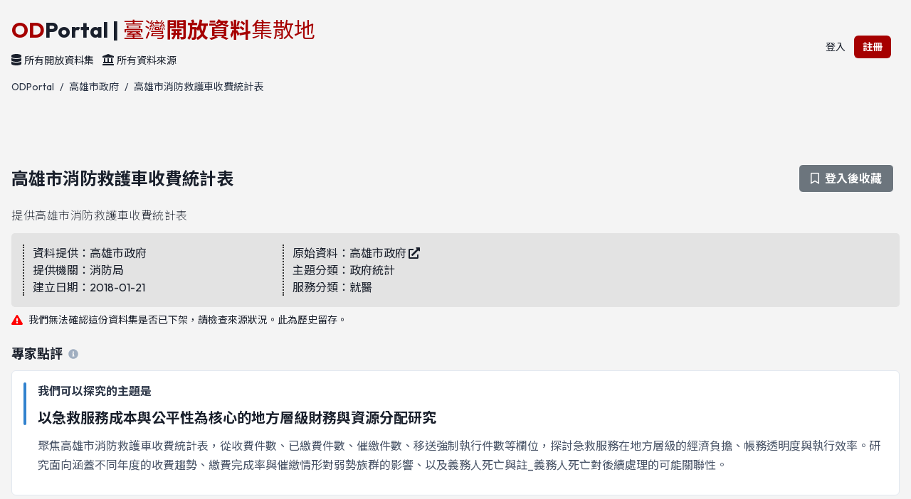

--- FILE ---
content_type: text/html; charset=utf-8
request_url: https://www.google.com/recaptcha/api2/aframe
body_size: 267
content:
<!DOCTYPE HTML><html><head><meta http-equiv="content-type" content="text/html; charset=UTF-8"></head><body><script nonce="21Sir33HTBQOkro6phpMIw">/** Anti-fraud and anti-abuse applications only. See google.com/recaptcha */ try{var clients={'sodar':'https://pagead2.googlesyndication.com/pagead/sodar?'};window.addEventListener("message",function(a){try{if(a.source===window.parent){var b=JSON.parse(a.data);var c=clients[b['id']];if(c){var d=document.createElement('img');d.src=c+b['params']+'&rc='+(localStorage.getItem("rc::a")?sessionStorage.getItem("rc::b"):"");window.document.body.appendChild(d);sessionStorage.setItem("rc::e",parseInt(sessionStorage.getItem("rc::e")||0)+1);localStorage.setItem("rc::h",'1769913846347');}}}catch(b){}});window.parent.postMessage("_grecaptcha_ready", "*");}catch(b){}</script></body></html>

--- FILE ---
content_type: text/css; charset=UTF-8
request_url: https://cdn.odportal.tw/_next/static/css/86969b9aeecb8ee3.css
body_size: 117
content:
.datasets_dataset__MdSp0{padding:.5rem;border-top:0;border:1px solid #777}.datasets_title__lR_O_{font-size:1.1rem}.datasets_desc__GaGZ7{font-weight:200;font-size:.9rem;padding:.2rem 0}.datasets_label__n2Ksk{font-weight:600;margin-right:.5rem}.datasets_search__sd5xb{border:0;border-bottom:1px solid #777;font-size:1.1rem;margin-bottom:1rem}.datasets_search__sd5xb,.datasets_search__sd5xb:focus{background:inherit;outline:0}.datasets_cursorPointer__A2jcG{cursor:pointer}.datasets_list__BGVfT{list-style:none;text-indent:0;padding:0}.datasets_datatype_label__PkOFy{background-color:#b70000}.datasets_bg_gray__doKwn{background-color:#e3e3e3}
/*# sourceMappingURL=86969b9aeecb8ee3.css.map*/

--- FILE ---
content_type: application/javascript; charset=UTF-8
request_url: https://cdn.odportal.tw/_next/static/RI5hPvH_L9v5iMHexjYpi/_buildManifest.js
body_size: 407
content:
self.__BUILD_MANIFEST=function(s,a,t,c,e,d,i,n,b,u,f){return{__rewrites:{beforeFiles:[],afterFiles:[],fallback:[]},"/":[s,a,c,e,n,"static/chunks/335-3775f1636b2a086a.js",t,"static/chunks/pages/index-e454451cee0819eb.js"],"/34":[s,a,c,i,b,"static/chunks/737-9b4e6a181a1a34e2.js",t,"static/chunks/pages/34-46da8b36ccc08717.js"],"/_error":["static/chunks/pages/_error-c6c51a97bc8cd992.js"],"/about":[s,a,e,t,"static/chunks/pages/about-edbddb9e7976aff0.js"],"/collections/favorite":[s,a,c,d,u,"static/chunks/139-5fa393ece7dd7b94.js",t,"static/chunks/pages/collections/favorite-6fd9cc94798a8a07.js"],"/dataset/[id]":[s,a,c,e,d,u,"static/chunks/930-48e8b260f53bbe04.js",t,"static/chunks/pages/dataset/[id]-ab2baa68733e5d60.js"],"/datasets/[[...path]]":[s,a,c,e,d,n,t,f,"static/chunks/pages/datasets/[[...path]]-fc7cf7cea1ad295a.js"],"/feed/lastModified":["static/chunks/pages/feed/lastModified-fa8b326c1ad1bee7.js"],"/feed/latest":["static/chunks/pages/feed/latest-ef3019bcb5157f4a.js"],"/governments":[s,a,i,"static/chunks/210-b6bee06a2f6f2299.js",t,"static/chunks/pages/governments-6471da5dc25a7b61.js"],"/playground/nt":[s,a,c,"static/chunks/411-77945a53ef9a2ec8.js",t,f,"static/chunks/pages/playground/nt-9a1924db8e4a695d.js"],"/playground/[id]":[s,"static/chunks/bcdce425-e5f86f9566af26d4.js",a,c,e,d,i,b,"static/chunks/566-2a0b6af7ed6d2371.js",t,"static/chunks/pages/playground/[id]-9eea54e344737244.js"],"/pricing":[s,a,t,"static/chunks/pages/pricing-61936c864d676219.js"],"/terms":[s,a,t,"static/chunks/pages/terms-ef55b39d0dfade3c.js"],"/terms/privacy":[s,a,t,"static/chunks/pages/terms/privacy-2fea03158b2a0563.js"],"/test/component":[s,a,t,"static/chunks/pages/test/component-d4e6f7a7da421d13.js"],"/[id]":["static/chunks/pages/[id]-cdb8e8b97eaa0e62.js"],sortedPages:["/","/34","/_app","/_error","/about","/collections/favorite","/dataset/[id]","/datasets/[[...path]]","/feed/lastModified","/feed/latest","/governments","/playground/nt","/playground/[id]","/pricing","/terms","/terms/privacy","/test/component","/[id]"]}}("static/chunks/cb1608f2-9c6e55fb6920b791.js","static/chunks/407-f967f50157af3d03.js","static/chunks/424-d7cfd385e300bcda.js","static/chunks/95-b963d3d330482454.js","static/chunks/962-77eabeab0f1d90c4.js","static/chunks/127-36b05c8ff0e20746.js","static/chunks/173-df2753e0c18325a1.js","static/chunks/533-fe5d5b9a7082c0a9.js","static/chunks/166-557767f01fefc9c6.js","static/chunks/745-1f021c828a71be8b.js","static/css/86969b9aeecb8ee3.css"),self.__BUILD_MANIFEST_CB&&self.__BUILD_MANIFEST_CB();

--- FILE ---
content_type: application/javascript; charset=UTF-8
request_url: https://cdn.odportal.tw/_next/static/chunks/pages/governments-6471da5dc25a7b61.js
body_size: 662
content:
(self.webpackChunk_N_E=self.webpackChunk_N_E||[]).push([[117],{4678:function(n,e,r){(window.__NEXT_P=window.__NEXT_P||[]).push(["/governments",function(){return r(50595)}])},50595:function(n,e,r){"use strict";r.r(e),r.d(e,{__N_SSG:function(){return j},default:function(){return m}});var i=r(85893),t=r(67294),l=r(15065),o=r(94096),c=r(48017),d=r(336),s=r(83346),u=r(64115),a=r(70058),h=r(67814),x=r(51436),f=r(14424),j=!0;function m(n){var e=n.count,r=(0,t.useState)({}),j=r[0],m=r[1];return(0,t.useEffect)((function(){e&&m({name:"\u958b\u653e\u8cc7\u6599",children:e.sort((function(n,e){return e.count-n.count})).map((function(n){return{name:n.name,value:n.count}}))})}),[e]),(0,i.jsxs)(f.Z,{children:[(0,i.jsx)(o.k,{mt:4,children:(0,i.jsx)(c.xu,{w:"100%",children:(0,i.jsx)("div",{style:{height:"500px"},children:(0,i.jsx)(l.R0,{data:j,identity:"name",value:"value",valueFormat:".02s",tile:"binary",margin:{top:10,right:10,bottom:10,left:10},label:"id",orientLabel:!1,labelSkipSize:12,labelTextColor:{from:"color",modifiers:[["darker",1.2]]},parentLabelTextColor:{from:"color",modifiers:[["darker",2]]},borderColor:{from:"color",modifiers:[["darker",.1]]}})})})}),(0,i.jsx)(o.k,{children:(0,i.jsxs)(c.xu,{w:"100%",mt:8,children:[(0,i.jsx)(d.X,{as:"h2",fontSize:"lg",fontWeight:600,mb:3,children:"\u8cc7\u6599\u4f86\u6e90"}),e&&(0,i.jsxs)(s.iA,{variant:"striped",children:[(0,i.jsx)(s.hr,{children:(0,i.jsxs)(s.Tr,{children:[(0,i.jsx)(s.Th,{children:"\u8cc7\u6599\u5e73\u81fa"}),(0,i.jsx)(s.Th,{d:["none","block"],children:"\u7db2\u5740"}),(0,i.jsx)(s.Th,{textAlign:"right",children:"\u8cc7\u6599\u96c6\u6578\u91cf"}),(0,i.jsx)(s.Th,{children:" "})]})}),(0,i.jsx)(s.p3,{children:e.sort((function(n,e){return e.count-n.count})).map((function(n){var e,r,t,l;return(0,i.jsxs)(s.Tr,{children:[(0,i.jsxs)(s.Td,{children:[(0,i.jsx)(u.x,{fontSize:["sm","md"],children:n.name}),(0,i.jsx)(u.x,{d:["block","none"],fontSize:"xs",fontWeight:600,color:"#777",children:null===n||void 0===n||null===(e=n.url)||void 0===e||null===(r=e[0])||void 0===r?void 0:r.replace(/https?:\/\//g,"")})]}),(0,i.jsx)(s.Td,{d:["none","block"],children:null===n||void 0===n||null===(t=n.url)||void 0===t||null===(l=t[0])||void 0===l?void 0:l.replace(/https?:\/\//g,"")}),(0,i.jsxs)(s.Td,{textAlign:"right",fontSize:["sm","md"],children:[n.count.toString().replace(/\B(?=(\d{3})+(?!\d))/g,",")," ","\u7b46"]}),(0,i.jsx)(s.Td,{children:(0,i.jsx)("a",{href:n.url,target:"_blank",rel:"noreferrer",children:(0,i.jsx)(a.J,{as:h.G,icon:x.Xjp,ml:1})})})]})}))})]})]})})]})}}},function(n){n.O(0,[523,407,173,210,424,774,888,179],(function(){return e=4678,n(n.s=e);var e}));var e=n.O();_N_E=e}]);
//# sourceMappingURL=governments-6471da5dc25a7b61.js.map

--- FILE ---
content_type: application/javascript; charset=UTF-8
request_url: https://cdn.odportal.tw/_next/static/chunks/pages/index-e454451cee0819eb.js
body_size: 3398
content:
(self.webpackChunk_N_E=self.webpackChunk_N_E||[]).push([[405],{33685:function(e,r,n){(window.__NEXT_P=window.__NEXT_P||[]).push(["/",function(){return n(88618)}])},88618:function(e,r,n){"use strict";n.r(r),n.d(r,{__N_SSG:function(){return y},default:function(){return P}});var s=n(85893),o=n(67294),i=n(5152),l=n(11163),a=n.n(l),t=n(35063),d=n.n(t),c=n(94096),h=n(48017),m=n(336),x=n(79887),f=n(504),j=n(53850),u=n(44448),p=n(87341),g=n(49444),b=n(109),v=n(70058),S=n(64115),z=n(24003),_=n(17857),w=n(62095),C=n.n(w),H=n(27484),k=n.n(H),W=n(84110),D=n.n(W),E=n(67814),X=n(51436),A=n(2962),N=(n(43901),n(14424)),O=(0,i.default)((function(){return n.e(968).then(n.bind(n,10968))}),{loadableGenerated:{webpack:function(){return[10968]}},ssr:!1}),y=!0;function P(e){var r=e.terms,n=e.count,i=e.latestDatasets,l=e.lastModifiedDatasets,t=(0,o.useState)(""),w=t[0],H=t[1];return k().extend(D()),k().locale("zh-tw"),(0,s.jsxs)(N.Z,{children:[(0,s.jsx)(A.PB,{title:"ODPortal | \u81fa\u7063\u958b\u653e\u8cc7\u6599\u96c6\u6563\u5730",description:"Open Data Portal | \u81fa\u7063\u958b\u653e\u8cc7\u6599\u96c6\u6563\u5730"}),(0,s.jsx)(c.k,{mt:10,children:(0,s.jsx)(h.xu,{children:n&&(0,s.jsxs)(m.X,{as:"h2",fontSize:"3xl",fontWeight:400,children:["\u5f9e\u81fa\u7063\u7684"," ",(0,s.jsx)(_.ZP,{separator:",",end:n})," ","\u4efd\u958b\u653e\u8cc7\u6599\u96c6\u4e2d\u641c\u5c0b"]})})}),(0,s.jsx)(c.k,{children:(0,s.jsx)(h.xu,{w:"100%",children:(0,s.jsx)(x.I,{px:2,my:1,borderColor:"#777",variant:"flushed",type:"search",placeholder:"\u641c\u5c0b\u8cc7\u6599\u96c6...",value:w,onChange:function(e){return H(e.target.value)},onKeyPress:function(e){"Enter"===e.key&&(globalThis.umami&&globalThis.umami.track("home:search",{label:w}),a().push({pathname:"/datasets/search",query:{s:w}}))}})})}),(0,s.jsx)(c.k,{children:(0,s.jsxs)(h.xu,{w:"100%",mt:4,children:[(0,s.jsx)(m.X,{as:"h3",fontSize:"md",mb:4,children:"\u6216\u53ef\u4ee5\u8a66\u8a66\u770b\u4e0b\u9762\u9019\u4e9b\u71b1\u9580\u95dc\u9375\u5b57\uff1a"}),(0,s.jsx)(h.xu,{maxW:"100%",minH:"200px",children:(0,s.jsx)(f.o,{ratio:2.5,minH:"200px",children:(0,s.jsx)(O,{data:r})})})]})}),(0,s.jsx)(j.W,{maxW:"container.lg",children:(0,s.jsxs)(u.Kq,{direction:["column","row"],mt:[2,12],spacing:5,children:[(0,s.jsx)(h.xu,{width:"100%",children:i&&(0,s.jsxs)(h.xu,{p:5,shadow:"lg",rounded:"sm",backgroundColor:"#fff",children:[(0,s.jsxs)(c.k,{mb:2,children:[(0,s.jsx)(m.X,{as:"h3",pt:1,fontSize:"md",children:"\u6700\u65b0\u4e0a\u67b6\u8cc7\u6599\u96c6"}),(0,s.jsx)(p.L,{}),(0,s.jsxs)(h.xu,{children:[(0,s.jsx)(d(),{href:"/feed/latest",passHref:!0,children:(0,s.jsx)(g.r,{d:"inline-block",ml:2,"data-umami-event":"home:latest-feed",children:(0,s.jsx)(b.u,{label:"\u8a02\u95b1\u6700\u65b0\u4e0a\u67b6\u8cc7\u6599\u96c6","aria-label":"\u8a02\u95b1\u8cc7\u6599\u96c6",children:(0,s.jsx)(h.xu,{children:(0,s.jsx)(v.J,{color:"#EE802F",as:E.G,icon:X.TwV,size:"sm"})})})})}),(0,s.jsx)(d(),{href:"/datasets/search?mode=latestDatasets",passHref:!0,children:(0,s.jsx)(g.r,{d:"inline-block",ml:2,"data-umami-event":"home:more-latest",children:(0,s.jsx)(b.u,{label:"\u986f\u793a\u66f4\u591a\u6700\u65b0\u4e0a\u67b6\u8cc7\u6599\u96c6","aria-label":"\u986f\u793a\u8cc7\u6599\u96c6",children:(0,s.jsx)(S.x,{fontSize:"sm",children:"\u67e5\u770b\u66f4\u591a"})})})})]})]}),(0,s.jsx)(z.i,{mb:4}),(0,s.jsx)(u.gC,{divider:(0,s.jsx)(u.cX,{borderColor:"gray.200"}),spacing:4,align:"start",children:i.map((function(e){var r;return(0,s.jsxs)(h.xu,{children:[(0,s.jsx)(d(),{href:"/dataset/".concat(e.nanoId),passHref:!0,children:(0,s.jsx)(g.r,{"data-umami-event":"home:latest-dataset","data-umami-event-dataset":e.nanoId,children:(0,s.jsx)(b.u,{label:C().spacing(e.name),"aria-label":"\u8cc7\u6599\u96c6\u540d\u7a31",children:(0,s.jsx)(S.x,{noOfLines:1,children:C().spacing(e.name)})})})}),(0,s.jsxs)(S.x,{fontSize:"sm",color:"#777",mt:1,children:[null===e||void 0===e||null===(r=e.government)||void 0===r?void 0:r.name," \xb7 ",k()(e.createdAt).fromNow(),"\u4e0a\u67b6"]})]})}))})]})}),(0,s.jsx)(h.xu,{width:"100%",children:l&&(0,s.jsxs)(h.xu,{p:5,shadow:"lg",rounded:"sm",backgroundColor:"#fff",children:[(0,s.jsxs)(c.k,{mb:2,children:[(0,s.jsx)(m.X,{as:"h3",pt:1,fontSize:"md",children:"\u6700\u65b0\u7570\u52d5\u8cc7\u6599\u96c6"}),(0,s.jsx)(p.L,{}),(0,s.jsxs)(h.xu,{children:[(0,s.jsx)(d(),{href:"/feed/lastModified",passHref:!0,children:(0,s.jsx)(g.r,{d:"inline-block",ml:2,"data-umami-event":"home:modified-feed",children:(0,s.jsx)(b.u,{label:"\u8a02\u95b1\u6700\u65b0\u4e0a\u67b6\u8cc7\u6599\u96c6","aria-label":"\u8a02\u95b1\u8cc7\u6599\u96c6",children:(0,s.jsx)(h.xu,{children:(0,s.jsx)(v.J,{color:"#EE802F",as:E.G,icon:X.TwV,size:"sm"})})})})}),(0,s.jsx)(d(),{href:"/datasets/search?mode=lastModified",passHref:!0,children:(0,s.jsx)(g.r,{d:"inline-block",ml:2,"data-umami-event":"home:more-modified",children:(0,s.jsx)(b.u,{label:"\u986f\u793a\u66f4\u591a\u6700\u65b0\u7570\u52d5\u8cc7\u6599\u96c6","aria-label":"\u986f\u793a\u8cc7\u6599\u96c6",children:(0,s.jsx)(S.x,{fontSize:"sm",children:"\u67e5\u770b\u66f4\u591a"})})})})]})]}),(0,s.jsx)(z.i,{mb:4}),(0,s.jsx)(u.gC,{divider:(0,s.jsx)(u.cX,{borderColor:"gray.200"}),spacing:4,align:"start",children:l.map((function(e){var r;return(0,s.jsxs)(h.xu,{children:[(0,s.jsx)(d(),{href:"/dataset/".concat(e.nanoId),passHref:!0,children:(0,s.jsx)(g.r,{"data-umami-event":"home:modified-dataset","data-umami-event-dataset":e.nanoId,children:(0,s.jsx)(b.u,{label:C().spacing(e.name),"aria-label":"\u8cc7\u6599\u96c6\u540d\u7a31",children:(0,s.jsx)(S.x,{noOfLines:1,children:C().spacing(e.name)})})})}),(0,s.jsxs)(S.x,{fontSize:"sm",color:"#777",mt:1,children:[null===e||void 0===e||null===(r=e.government)||void 0===r?void 0:r.name," \xb7 ",k()(e.lastModified).fromNow(),"\u8b8a\u66f4"]})]})}))})]})})]})}),(0,s.jsx)(j.W,{maxW:"container.lg",mt:8,children:(0,s.jsxs)(h.xu,{p:6,shadow:"md",rounded:"md",backgroundColor:"#fff",children:[(0,s.jsx)(m.X,{as:"h3",fontSize:"xl",mb:4,color:"#2D3748",children:"\u71b1\u9580\u8cc7\u6599\u5206\u985e"}),(0,s.jsx)(S.x,{fontSize:"md",lineHeight:"1.8",color:"#4A5568",mb:6,children:"\u5feb\u901f\u700f\u89bd\u5404\u7a2e\u4e3b\u984c\u7684\u958b\u653e\u8cc7\u6599\uff0c\u627e\u5230\u60a8\u9700\u8981\u7684\u8cc7\u6599\u985e\u578b\uff1a"}),(0,s.jsxs)(u.Kq,{direction:["column","row"],spacing:6,children:[(0,s.jsxs)(u.gC,{align:"start",spacing:3,flex:1,children:[(0,s.jsx)(S.x,{fontSize:"md",fontWeight:"600",color:"#2D3748",children:"\ud83c\udff7\ufe0f \u670d\u52d9\u5206\u985e"}),(0,s.jsxs)(u.gC,{align:"start",spacing:2,ml:4,children:[(0,s.jsx)(d(),{href:"/datasets/search?service=\u516c\u5171\u8cc7\u8a0a",passHref:!0,children:(0,s.jsx)(g.r,{color:"blue.600",fontSize:"sm",_hover:{color:"blue.800"},"data-umami-event":"home:service-public",children:"\ud83d\udccb \u516c\u5171\u8cc7\u8a0a"})}),(0,s.jsx)(d(),{href:"/datasets/search?service=\u751f\u6d3b\u5b89\u5168\u53ca\u54c1\u8cea",passHref:!0,children:(0,s.jsx)(g.r,{color:"blue.600",fontSize:"sm",_hover:{color:"blue.800"},"data-umami-event":"home:service-safety",children:"\ud83c\udfe0 \u751f\u6d3b\u5b89\u5168\u53ca\u54c1\u8cea"})}),(0,s.jsx)(d(),{href:"/datasets/search?service=\u4ea4\u901a\u53ca\u901a\u8a0a",passHref:!0,children:(0,s.jsx)(g.r,{color:"blue.600",fontSize:"sm",_hover:{color:"blue.800"},"data-umami-event":"home:service-transport",children:"\ud83d\ude97 \u4ea4\u901a\u53ca\u901a\u8a0a"})}),(0,s.jsx)(d(),{href:"/datasets/search?service=\u6295\u8cc7\u7406\u8ca1",passHref:!0,children:(0,s.jsx)(g.r,{color:"blue.600",fontSize:"sm",_hover:{color:"blue.800"},"data-umami-event":"home:service-finance",children:"\ud83d\udcb0 \u6295\u8cc7\u7406\u8ca1"})})]})]}),(0,s.jsxs)(u.gC,{align:"start",spacing:3,flex:1,children:[(0,s.jsx)(S.x,{fontSize:"md",fontWeight:"600",color:"#2D3748",children:"\ud83d\udcca \u4e3b\u984c\u5206\u985e"}),(0,s.jsxs)(u.gC,{align:"start",spacing:2,ml:4,children:[(0,s.jsx)(d(),{href:"/datasets/search?theme=\u653f\u5e9c\u652f\u51fa",passHref:!0,children:(0,s.jsx)(g.r,{color:"green.600",fontSize:"sm",_hover:{color:"green.800"},"data-umami-event":"home:theme-expense",children:"\ud83d\udcb8 \u653f\u5e9c\u652f\u51fa"})}),(0,s.jsx)(d(),{href:"/datasets/search?theme=\u653f\u5e9c\u7d71\u8a08",passHref:!0,children:(0,s.jsx)(g.r,{color:"green.600",fontSize:"sm",_hover:{color:"green.800"},"data-umami-event":"home:theme-statistics",children:"\ud83d\udcc8 \u653f\u5e9c\u7d71\u8a08"})}),(0,s.jsx)(d(),{href:"/datasets/search?theme=\u653f\u5e9c\u9810\u7b97",passHref:!0,children:(0,s.jsx)(g.r,{color:"green.600",fontSize:"sm",_hover:{color:"green.800"},"data-umami-event":"home:theme-budget",children:"\ud83c\udfdb\ufe0f \u653f\u5e9c\u9810\u7b97"})}),(0,s.jsx)(d(),{href:"/datasets/search?theme=\u4f11\u9592\u65c5\u904a",passHref:!0,children:(0,s.jsx)(g.r,{color:"green.600",fontSize:"sm",_hover:{color:"green.800"},"data-umami-event":"home:theme-tourism",children:"\ud83c\udfd6\ufe0f \u4f11\u9592\u65c5\u904a"})})]})]}),(0,s.jsxs)(u.gC,{align:"start",spacing:3,flex:1,children:[(0,s.jsx)(S.x,{fontSize:"md",fontWeight:"600",color:"#2D3748",children:"\ud83d\udd17 \u5feb\u901f\u9023\u7d50"}),(0,s.jsxs)(u.gC,{align:"start",spacing:2,ml:4,children:[(0,s.jsx)(d(),{href:"/datasets",passHref:!0,children:(0,s.jsx)(g.r,{color:"purple.600",fontSize:"sm",_hover:{color:"purple.800"},"data-umami-event":"home:browse-all",children:"\ud83d\udccb \u700f\u89bd\u6240\u6709\u8cc7\u6599\u96c6"})}),(0,s.jsx)(d(),{href:"/governments",passHref:!0,children:(0,s.jsx)(g.r,{color:"purple.600",fontSize:"sm",_hover:{color:"purple.800"},"data-umami-event":"home:governments",children:"\ud83c\udfe2 \u653f\u5e9c\u6a5f\u95dc\u5217\u8868"})}),(0,s.jsx)(d(),{href:"/about",passHref:!0,children:(0,s.jsx)(g.r,{color:"purple.600",fontSize:"sm",_hover:{color:"purple.800"},"data-umami-event":"home:about",children:"\u2139\ufe0f \u95dc\u65bc\u6211\u5011"})}),(0,s.jsx)(d(),{href:"/pricing",passHref:!0,children:(0,s.jsx)(g.r,{color:"purple.600",fontSize:"sm",_hover:{color:"purple.800"},"data-umami-event":"home:pricing",children:"\ud83d\udc8e \u9032\u968e\u529f\u80fd"})})]})]})]})]})}),(0,s.jsx)(j.W,{maxW:"container.lg",mt:8,children:(0,s.jsxs)(h.xu,{p:6,shadow:"md",rounded:"md",backgroundColor:"#fff",children:[(0,s.jsx)(m.X,{as:"h3",fontSize:"xl",mb:4,color:"#2D3748",children:"\u958b\u653e\u8cc7\u6599\u5de5\u5177"}),(0,s.jsx)(S.x,{fontSize:"md",lineHeight:"1.8",color:"#4A5568",mb:6,children:"\u70ba\u4e86\u8b93\u958b\u653e\u8cc7\u6599\u66f4\u5bb9\u6613\u4f7f\u7528\uff0c\u6211\u5011\u63d0\u4f9b\u4e86\u591a\u7a2e\u5be6\u7528\u5de5\u5177\uff0c\u5354\u52a9\u60a8\u5206\u6790\u3001\u7406\u89e3\u548c\u8f49\u63db\u8cc7\u6599\uff1a"}),(0,s.jsxs)(u.gC,{spacing:4,align:"stretch",children:[(0,s.jsxs)(h.xu,{p:4,border:"1px",borderColor:"gray.200",borderRadius:"md",_hover:{borderColor:"blue.300",shadow:"sm"},children:[(0,s.jsx)(c.k,{alignItems:"center",mb:2,children:(0,s.jsx)(m.X,{as:"h4",fontSize:"md",fontWeight:"600",color:"#2D3748",children:"\ud83d\udd0d \u6587\u5b57\u96f2\u7522\u751f\u5668"})}),(0,s.jsx)(S.x,{fontSize:"sm",color:"#4A5568",mb:3,children:"\u559c\u6b61\u4e0a\u65b9\u7684\u6587\u5b57\u96f2\u55ce\uff1f\u60a8\u4e5f\u53ef\u4ee5\u8a66\u8a66\u6211\u5011\u7684\u6587\u5b57\u96f2\u7522\u751f\u5668\uff0c\u8f15\u9b06\u5c07\u4efb\u4f55\u96dc\u4e82\u6587\u5b57\u8f49\u6210\u7f8e\u9e97\u7684\u6587\u5b57\u96f2\uff0c\u4e00\u773c\u5c31\u80fd\u770b\u51fa\u6587\u672c\u7684\u91cd\u9ede\uff01"}),(0,s.jsx)(d(),{href:"https://cloud.odportal.tw/",passHref:!0,children:(0,s.jsx)(g.r,{color:"blue.600",fontWeight:"500",_hover:{color:"blue.800",textDecoration:"underline"},isExternal:!0,"data-umami-event":"home:wordcloud-tool",children:"\u7acb\u5373\u4f7f\u7528\u6587\u5b57\u96f2\u7522\u751f\u5668 \u2192"})})]}),(0,s.jsxs)(h.xu,{p:4,border:"1px",borderColor:"gray.200",borderRadius:"md",_hover:{borderColor:"green.300",shadow:"sm"},children:[(0,s.jsx)(c.k,{alignItems:"center",mb:2,children:(0,s.jsx)(m.X,{as:"h4",fontSize:"md",fontWeight:"600",color:"#2D3748",children:"\ud83d\udd04 \u8cc7\u6599\u683c\u5f0f\u8f49\u63db\u5de5\u5177"})}),(0,s.jsx)(S.x,{fontSize:"sm",color:"#4A5568",mb:3,children:"\u5feb\u901f\u8f49\u63db\u5e38\u898b\u7684\u8cc7\u6599\u683c\u5f0f\uff0c\u8b93\u60a8\u80fd\u66f4\u9748\u6d3b\u5730\u4f7f\u7528\u958b\u653e\u8cc7\u6599\u3002\u652f\u63f4 JSON \u8207 CSV \u683c\u5f0f\u4e92\u76f8\u8f49\u63db\uff0c \u7121\u9700\u5b89\u88dd\u8edf\u9ad4\u5373\u53ef\u5728\u7dda\u4e0a\u5b8c\u6210\u8f49\u63db\u3002"}),(0,s.jsxs)(c.k,{gap:4,flexWrap:"wrap",children:[(0,s.jsx)(d(),{href:"https://kit.noob.tw/zh/json-to-csv-converter/",passHref:!0,children:(0,s.jsx)(g.r,{color:"green.600",fontWeight:"500",fontSize:"sm",_hover:{color:"green.800",textDecoration:"underline"},isExternal:!0,"data-umami-event":"home:json-csv-tool",children:"JSON \u8f49 CSV \u8f49\u63db\u5668 \u2192"})}),(0,s.jsx)(d(),{href:"https://kit.noob.tw/zh/csv-to-json-converter/",passHref:!0,children:(0,s.jsx)(g.r,{color:"green.600",fontWeight:"500",fontSize:"sm",_hover:{color:"green.800",textDecoration:"underline"},isExternal:!0,"data-umami-event":"home:csv-json-tool",children:"CSV \u8f49 JSON \u8f49\u63db\u5668 \u2192"})})]})]})]})]})}),(0,s.jsx)(j.W,{maxW:"container.lg",mt:8,children:(0,s.jsxs)(h.xu,{p:6,shadow:"md",rounded:"md",backgroundColor:"#fff",children:[(0,s.jsx)(m.X,{as:"h3",fontSize:"xl",mb:4,color:"#2D3748",children:"\u95dc\u65bc ODPortal \u958b\u653e\u8cc7\u6599\u96c6\u6563\u5730"}),(0,s.jsx)(S.x,{fontSize:"md",lineHeight:"1.8",color:"#4A5568",mb:4,children:"\u81fa\u7063\u63a8\u52d5\u958b\u653e\u8cc7\u6599\u5df2\u884c\u4e4b\u6709\u5e74\uff0c\u5728\u5168\u7403\u7684\u8868\u73fe\u4e5f\u76f8\u7576\u4eae\u773c\u3002\u7136\u800c\uff0c\u8cc7\u6599\u96c6\u6563\u843d\u5728\u5404\u500b\u5e73\u81fa\uff1a\u4e2d\u592e\u6709\u7d71\u4e00\u958b\u653e\u8cc7\u6599\u5e73\u81fa\uff0c \u5730\u65b9\u653f\u5e9c\u5404\u81ea\u7dad\u8b77\u5e73\u81fa\uff0c\u66f4\u65b0\u72c0\u6cc1\u4e5f\u4e0d\u76e1\u76f8\u540c\u3002\u597d\u7684\u8cc7\u6599\u5df2\u7d93\u4e0d\u6613\u5c0b\u627e\uff0c\u5206\u6563\u5728\u5404\u500b\u7db2\u7ad9\u66f4\u662f\u96e3\u4e0a\u52a0\u96e3\uff01"}),(0,s.jsx)(S.x,{fontSize:"md",lineHeight:"1.8",color:"#4A5568",mb:4,children:"\u70ba\u4e86\u8b93\u958b\u653e\u8cc7\u6599\u6709\u500b\u66f4\u6e05\u695a\u3001\u540c\u6b65\u4e14\u7d71\u4e00\u7684\u96c6\u6563\u5730\uff0c\u6211\u5011\u958b\u767c\u4e86\u81fa\u7063\u958b\u653e\u8cc7\u6599\u7684\u5165\u53e3\u7db2\u7ad9\uff0c\u5c07\u4e2d\u592e\u53ca\u5404\u7e23\u5e02\u7684\u8cc7\u6599\u5e73\u81fa\u5f59\u6574\u5728\u4e00\u8d77\u3002 \u900f\u904e ODPortal\uff0c\u60a8\u53ef\u4ee5\uff1a"}),(0,s.jsxs)(u.gC,{align:"start",spacing:2,ml:4,mb:4,children:[(0,s.jsx)(S.x,{fontSize:"md",color:"#4A5568",children:"\u2022 \u4e00\u7ad9\u641c\u5c0b\u5168\u81fa\u7063\u7684\u958b\u653e\u8cc7\u6599\u96c6"}),(0,s.jsx)(S.x,{fontSize:"md",color:"#4A5568",children:"\u2022 \u7372\u5f97\u5373\u6642\u540c\u6b65\u7684\u6700\u65b0\u8cc7\u6599\u72c0\u614b"}),(0,s.jsx)(S.x,{fontSize:"md",color:"#4A5568",children:"\u2022 \u900f\u904e\u8996\u89ba\u5316\u5de5\u5177\u5feb\u901f\u7406\u89e3\u8cc7\u6599\u8da8\u52e2"}),(0,s.jsx)(S.x,{fontSize:"md",color:"#4A5568",children:"\u2022 \u4f7f\u7528\u4fbf\u5229\u7684\u8cc7\u6599\u8f49\u63db\u5de5\u5177"})]}),(0,s.jsx)(S.x,{fontSize:"md",lineHeight:"1.8",color:"#4A5568",children:"\u5728\u9019\u88e1\uff0c\u60a8\u53ef\u4ee5\u4eab\u53d7\u66f4\u597d\u7684\u8cc7\u6599\u641c\u5c0b\u8207\u4f7f\u7528\u9ad4\u9a57\uff01"})]})})]})}}},function(e){e.O(0,[523,407,95,962,533,335,424,774,888,179],(function(){return r=33685,e(e.s=r);var r}));var r=e.O();_N_E=r}]);
//# sourceMappingURL=index-e454451cee0819eb.js.map

--- FILE ---
content_type: application/javascript; charset=UTF-8
request_url: https://cdn.odportal.tw/_next/static/chunks/533-fe5d5b9a7082c0a9.js
body_size: 5171
content:
(self.webpackChunk_N_E=self.webpackChunk_N_E||[]).push([[533],{91702:function(t,e,n){"use strict";n.d(e,{Y:function(){return O},K:function(){return Y}});var r=n(84461),i=n(80658),s=n(94577),a=n(90639),u=n(90063),o=n(94915),l=n(55284),d=n(29676),c=n(30660),f=n(73808),h=n(28500),v=n(72947),m=n(67294);function p(){return p=Object.assign||function(t){for(var e=1;e<arguments.length;e++){var n=arguments[e];for(var r in n)Object.prototype.hasOwnProperty.call(n,r)&&(t[r]=n[r])}return t},p.apply(this,arguments)}function y(t,e){if(null==t)return{};var n,r,i={},s=Object.keys(t);for(r=0;r<s.length;r++)n=s[r],e.indexOf(n)>=0||(i[n]=t[n]);return i}var[$,_]=(0,h.k)({strict:!1,name:"FormControlContext"});var M=(0,u.G)(((t,e)=>{var n=(0,o.j)("Form",t),i=function(t){var{id:e,isRequired:n,isInvalid:i,isDisabled:u,isReadOnly:o}=t,l=y(t,["id","isRequired","isInvalid","isDisabled","isReadOnly"]),d=(0,s.Me)(),c=e||"field-"+d,f=c+"-label",h=c+"-feedback",$=c+"-helptext",[_,M]=m.useState(!1),[g,b]=m.useState(!1),[D,O]=(0,a.k)(),Y=m.useCallback((function(t,e){return void 0===t&&(t={}),void 0===e&&(e=null),p({id:$},t,{ref:(0,v.l)(e,(t=>{t&&b(!0)}))})}),[$]),S=m.useCallback((function(t,e){var n,s;return void 0===t&&(t={}),void 0===e&&(e=null),p({},t,{ref:e,"data-focus":(0,r.PB)(D),"data-disabled":(0,r.PB)(u),"data-invalid":(0,r.PB)(i),"data-readonly":(0,r.PB)(o),id:null!=(n=t.id)?n:f,htmlFor:null!=(s=t.htmlFor)?s:c})}),[c,u,D,i,o,f]),w=m.useCallback((function(t,e){return void 0===t&&(t={}),void 0===e&&(e=null),p({id:h},t,{ref:(0,v.l)(e,(t=>{t&&M(!0)})),"aria-live":"polite"})}),[h]),k=m.useCallback((function(t,e){return void 0===t&&(t={}),void 0===e&&(e=null),p({},t,l,{ref:e,role:"group"})}),[l]),T=m.useCallback((function(t,e){return void 0===t&&(t={}),void 0===e&&(e=null),p({},t,{ref:e,role:"presentation","aria-hidden":!0,children:t.children||"*"})}),[]);return{isRequired:!!n,isInvalid:!!i,isReadOnly:!!o,isDisabled:!!u,isFocused:!!D,onFocus:O.on,onBlur:O.off,hasFeedbackText:_,setHasFeedbackText:M,hasHelpText:g,setHasHelpText:b,id:c,labelId:f,feedbackId:h,helpTextId:$,htmlProps:l,getHelpTextProps:Y,getErrorMessageProps:w,getRootProps:k,getLabelProps:S,getRequiredIndicatorProps:T}}((0,l.Lr)(t)),{getRootProps:u}=i,f=y(i,["getRootProps","htmlProps"]),h=(0,r.cx)("chakra-form-control",t.className),_=m.useMemo((()=>f),[f]);return m.createElement($,{value:_},m.createElement(d.Fo,{value:n},m.createElement(c.m$.div,p({},u({},e),{className:h,__css:n.container}))))}));f.Ts&&(M.displayName="FormControl");var g=(0,u.G)(((t,e)=>{var n=_(),i=(0,d.yK)(),s=(0,r.cx)("chakra-form__helper-text",t.className);return m.createElement(c.m$.div,p({},null==n?void 0:n.getHelpTextProps(t,e),{__css:i.helperText,className:s}))}));function b(){return b=Object.assign||function(t){for(var e=1;e<arguments.length;e++){var n=arguments[e];for(var r in n)Object.prototype.hasOwnProperty.call(n,r)&&(t[r]=n[r])}return t},b.apply(this,arguments)}function D(t,e){if(null==t)return{};var n,r,i={},s=Object.keys(t);for(r=0;r<s.length;r++)n=s[r],e.indexOf(n)>=0||(i[n]=t[n]);return i}function O(t){var e=Y(t),{isDisabled:n,isInvalid:i,isReadOnly:s,isRequired:a}=e;return b({},D(e,["isDisabled","isInvalid","isReadOnly","isRequired"]),{disabled:n,readOnly:s,required:a,"aria-invalid":(0,r.Qm)(i),"aria-required":(0,r.Qm)(a),"aria-readonly":(0,r.Qm)(s)})}function Y(t){var e,n,r,s=_(),{id:a,disabled:u,readOnly:o,required:l,isRequired:d,isInvalid:c,isReadOnly:f,isDisabled:h,onFocus:v,onBlur:m}=t,p=D(t,["id","disabled","readOnly","required","isRequired","isInvalid","isReadOnly","isDisabled","onFocus","onBlur"]),y=t["aria-describedby"]?[t["aria-describedby"]]:[];return null!=s&&s.hasFeedbackText&&null!=s&&s.isInvalid&&y.push(s.feedbackId),null!=s&&s.hasHelpText&&y.push(s.helpTextId),b({},p,{"aria-describedby":y.join(" ")||void 0,id:null!=a?a:null==s?void 0:s.id,isDisabled:null!=(e=null!=u?u:h)?e:null==s?void 0:s.isDisabled,isReadOnly:null!=(n=null!=o?o:f)?n:null==s?void 0:s.isReadOnly,isRequired:null!=(r=null!=l?l:d)?r:null==s?void 0:s.isRequired,isInvalid:null!=c?c:null==s?void 0:s.isInvalid,onFocus:(0,i.v0)(null==s?void 0:s.onFocus,v),onBlur:(0,i.v0)(null==s?void 0:s.onBlur,m)})}f.Ts&&(g.displayName="FormHelperText")},90639:function(t,e,n){"use strict";n.d(e,{k:function(){return i}});var r=n(67294);function i(t){void 0===t&&(t=!1);var[e,n]=(0,r.useState)(t);return[e,{on:(0,r.useCallback)((()=>{n(!0)}),[]),off:(0,r.useCallback)((()=>{n(!1)}),[]),toggle:(0,r.useCallback)((()=>{n((t=>!t))}),[])}]}},79887:function(t,e,n){"use strict";n.d(e,{I:function(){return f}});var r=n(91702),i=n(90063),s=n(94915),a=n(55284),u=n(30660),o=n(84461),l=n(73808),d=n(67294);function c(){return c=Object.assign||function(t){for(var e=1;e<arguments.length;e++){var n=arguments[e];for(var r in n)Object.prototype.hasOwnProperty.call(n,r)&&(t[r]=n[r])}return t},c.apply(this,arguments)}var f=(0,i.G)(((t,e)=>{var n=(0,s.j)("Input",t),i=(0,a.Lr)(t),l=(0,r.Y)(i),f=(0,o.cx)("chakra-input",t.className);return d.createElement(u.m$.input,c({},l,{__css:n.field,ref:e,className:f}))}));l.Ts&&(f.displayName="Input"),f.id="Input"},27484:function(t){t.exports=function(){"use strict";var t=1e3,e=6e4,n=36e5,r="millisecond",i="second",s="minute",a="hour",u="day",o="week",l="month",d="quarter",c="year",f="date",h="Invalid Date",v=/^(\d{4})[-/]?(\d{1,2})?[-/]?(\d{0,2})[Tt\s]*(\d{1,2})?:?(\d{1,2})?:?(\d{1,2})?[.:]?(\d+)?$/,m=/\[([^\]]+)]|Y{1,4}|M{1,4}|D{1,2}|d{1,4}|H{1,2}|h{1,2}|a|A|m{1,2}|s{1,2}|Z{1,2}|SSS/g,p={name:"en",weekdays:"Sunday_Monday_Tuesday_Wednesday_Thursday_Friday_Saturday".split("_"),months:"January_February_March_April_May_June_July_August_September_October_November_December".split("_"),ordinal:function(t){var e=["th","st","nd","rd"],n=t%100;return"["+t+(e[(n-20)%10]||e[n]||e[0])+"]"}},y=function(t,e,n){var r=String(t);return!r||r.length>=e?t:""+Array(e+1-r.length).join(n)+t},$={s:y,z:function(t){var e=-t.utcOffset(),n=Math.abs(e),r=Math.floor(n/60),i=n%60;return(e<=0?"+":"-")+y(r,2,"0")+":"+y(i,2,"0")},m:function t(e,n){if(e.date()<n.date())return-t(n,e);var r=12*(n.year()-e.year())+(n.month()-e.month()),i=e.clone().add(r,l),s=n-i<0,a=e.clone().add(r+(s?-1:1),l);return+(-(r+(n-i)/(s?i-a:a-i))||0)},a:function(t){return t<0?Math.ceil(t)||0:Math.floor(t)},p:function(t){return{M:l,y:c,w:o,d:u,D:f,h:a,m:s,s:i,ms:r,Q:d}[t]||String(t||"").toLowerCase().replace(/s$/,"")},u:function(t){return void 0===t}},_="en",M={};M[_]=p;var g=function(t){return t instanceof Y},b=function t(e,n,r){var i;if(!e)return _;if("string"==typeof e){var s=e.toLowerCase();M[s]&&(i=s),n&&(M[s]=n,i=s);var a=e.split("-");if(!i&&a.length>1)return t(a[0])}else{var u=e.name;M[u]=e,i=u}return!r&&i&&(_=i),i||!r&&_},D=function(t,e){if(g(t))return t.clone();var n="object"==typeof e?e:{};return n.date=t,n.args=arguments,new Y(n)},O=$;O.l=b,O.i=g,O.w=function(t,e){return D(t,{locale:e.$L,utc:e.$u,x:e.$x,$offset:e.$offset})};var Y=function(){function p(t){this.$L=b(t.locale,null,!0),this.parse(t)}var y=p.prototype;return y.parse=function(t){this.$d=function(t){var e=t.date,n=t.utc;if(null===e)return new Date(NaN);if(O.u(e))return new Date;if(e instanceof Date)return new Date(e);if("string"==typeof e&&!/Z$/i.test(e)){var r=e.match(v);if(r){var i=r[2]-1||0,s=(r[7]||"0").substring(0,3);return n?new Date(Date.UTC(r[1],i,r[3]||1,r[4]||0,r[5]||0,r[6]||0,s)):new Date(r[1],i,r[3]||1,r[4]||0,r[5]||0,r[6]||0,s)}}return new Date(e)}(t),this.$x=t.x||{},this.init()},y.init=function(){var t=this.$d;this.$y=t.getFullYear(),this.$M=t.getMonth(),this.$D=t.getDate(),this.$W=t.getDay(),this.$H=t.getHours(),this.$m=t.getMinutes(),this.$s=t.getSeconds(),this.$ms=t.getMilliseconds()},y.$utils=function(){return O},y.isValid=function(){return!(this.$d.toString()===h)},y.isSame=function(t,e){var n=D(t);return this.startOf(e)<=n&&n<=this.endOf(e)},y.isAfter=function(t,e){return D(t)<this.startOf(e)},y.isBefore=function(t,e){return this.endOf(e)<D(t)},y.$g=function(t,e,n){return O.u(t)?this[e]:this.set(n,t)},y.unix=function(){return Math.floor(this.valueOf()/1e3)},y.valueOf=function(){return this.$d.getTime()},y.startOf=function(t,e){var n=this,r=!!O.u(e)||e,d=O.p(t),h=function(t,e){var i=O.w(n.$u?Date.UTC(n.$y,e,t):new Date(n.$y,e,t),n);return r?i:i.endOf(u)},v=function(t,e){return O.w(n.toDate()[t].apply(n.toDate("s"),(r?[0,0,0,0]:[23,59,59,999]).slice(e)),n)},m=this.$W,p=this.$M,y=this.$D,$="set"+(this.$u?"UTC":"");switch(d){case c:return r?h(1,0):h(31,11);case l:return r?h(1,p):h(0,p+1);case o:var _=this.$locale().weekStart||0,M=(m<_?m+7:m)-_;return h(r?y-M:y+(6-M),p);case u:case f:return v($+"Hours",0);case a:return v($+"Minutes",1);case s:return v($+"Seconds",2);case i:return v($+"Milliseconds",3);default:return this.clone()}},y.endOf=function(t){return this.startOf(t,!1)},y.$set=function(t,e){var n,o=O.p(t),d="set"+(this.$u?"UTC":""),h=(n={},n[u]=d+"Date",n[f]=d+"Date",n[l]=d+"Month",n[c]=d+"FullYear",n[a]=d+"Hours",n[s]=d+"Minutes",n[i]=d+"Seconds",n[r]=d+"Milliseconds",n)[o],v=o===u?this.$D+(e-this.$W):e;if(o===l||o===c){var m=this.clone().set(f,1);m.$d[h](v),m.init(),this.$d=m.set(f,Math.min(this.$D,m.daysInMonth())).$d}else h&&this.$d[h](v);return this.init(),this},y.set=function(t,e){return this.clone().$set(t,e)},y.get=function(t){return this[O.p(t)]()},y.add=function(r,d){var f,h=this;r=Number(r);var v=O.p(d),m=function(t){var e=D(h);return O.w(e.date(e.date()+Math.round(t*r)),h)};if(v===l)return this.set(l,this.$M+r);if(v===c)return this.set(c,this.$y+r);if(v===u)return m(1);if(v===o)return m(7);var p=(f={},f[s]=e,f[a]=n,f[i]=t,f)[v]||1,y=this.$d.getTime()+r*p;return O.w(y,this)},y.subtract=function(t,e){return this.add(-1*t,e)},y.format=function(t){var e=this,n=this.$locale();if(!this.isValid())return n.invalidDate||h;var r=t||"YYYY-MM-DDTHH:mm:ssZ",i=O.z(this),s=this.$H,a=this.$m,u=this.$M,o=n.weekdays,l=n.months,d=function(t,n,i,s){return t&&(t[n]||t(e,r))||i[n].slice(0,s)},c=function(t){return O.s(s%12||12,t,"0")},f=n.meridiem||function(t,e,n){var r=t<12?"AM":"PM";return n?r.toLowerCase():r},v={YY:String(this.$y).slice(-2),YYYY:this.$y,M:u+1,MM:O.s(u+1,2,"0"),MMM:d(n.monthsShort,u,l,3),MMMM:d(l,u),D:this.$D,DD:O.s(this.$D,2,"0"),d:String(this.$W),dd:d(n.weekdaysMin,this.$W,o,2),ddd:d(n.weekdaysShort,this.$W,o,3),dddd:o[this.$W],H:String(s),HH:O.s(s,2,"0"),h:c(1),hh:c(2),a:f(s,a,!0),A:f(s,a,!1),m:String(a),mm:O.s(a,2,"0"),s:String(this.$s),ss:O.s(this.$s,2,"0"),SSS:O.s(this.$ms,3,"0"),Z:i};return r.replace(m,(function(t,e){return e||v[t]||i.replace(":","")}))},y.utcOffset=function(){return 15*-Math.round(this.$d.getTimezoneOffset()/15)},y.diff=function(r,f,h){var v,m=O.p(f),p=D(r),y=(p.utcOffset()-this.utcOffset())*e,$=this-p,_=O.m(this,p);return _=(v={},v[c]=_/12,v[l]=_,v[d]=_/3,v[o]=($-y)/6048e5,v[u]=($-y)/864e5,v[a]=$/n,v[s]=$/e,v[i]=$/t,v)[m]||$,h?_:O.a(_)},y.daysInMonth=function(){return this.endOf(l).$D},y.$locale=function(){return M[this.$L]},y.locale=function(t,e){if(!t)return this.$L;var n=this.clone(),r=b(t,e,!0);return r&&(n.$L=r),n},y.clone=function(){return O.w(this.$d,this)},y.toDate=function(){return new Date(this.valueOf())},y.toJSON=function(){return this.isValid()?this.toISOString():null},y.toISOString=function(){return this.$d.toISOString()},y.toString=function(){return this.$d.toUTCString()},p}(),S=Y.prototype;return D.prototype=S,[["$ms",r],["$s",i],["$m",s],["$H",a],["$W",u],["$M",l],["$y",c],["$D",f]].forEach((function(t){S[t[1]]=function(e){return this.$g(e,t[0],t[1])}})),D.extend=function(t,e){return t.$i||(t(e,Y,D),t.$i=!0),D},D.locale=b,D.isDayjs=g,D.unix=function(t){return D(1e3*t)},D.en=M[_],D.Ls=M,D.p={},D}()},43901:function(t,e,n){t.exports=function(t){"use strict";function e(t){return t&&"object"==typeof t&&"default"in t?t:{default:t}}var n=e(t),r={name:"zh-tw",weekdays:"\u661f\u671f\u65e5_\u661f\u671f\u4e00_\u661f\u671f\u4e8c_\u661f\u671f\u4e09_\u661f\u671f\u56db_\u661f\u671f\u4e94_\u661f\u671f\u516d".split("_"),weekdaysShort:"\u9031\u65e5_\u9031\u4e00_\u9031\u4e8c_\u9031\u4e09_\u9031\u56db_\u9031\u4e94_\u9031\u516d".split("_"),weekdaysMin:"\u65e5_\u4e00_\u4e8c_\u4e09_\u56db_\u4e94_\u516d".split("_"),months:"\u4e00\u6708_\u4e8c\u6708_\u4e09\u6708_\u56db\u6708_\u4e94\u6708_\u516d\u6708_\u4e03\u6708_\u516b\u6708_\u4e5d\u6708_\u5341\u6708_\u5341\u4e00\u6708_\u5341\u4e8c\u6708".split("_"),monthsShort:"1\u6708_2\u6708_3\u6708_4\u6708_5\u6708_6\u6708_7\u6708_8\u6708_9\u6708_10\u6708_11\u6708_12\u6708".split("_"),ordinal:function(t,e){return"W"===e?t+"\u9031":t+"\u65e5"},formats:{LT:"HH:mm",LTS:"HH:mm:ss",L:"YYYY/MM/DD",LL:"YYYY\u5e74M\u6708D\u65e5",LLL:"YYYY\u5e74M\u6708D\u65e5 HH:mm",LLLL:"YYYY\u5e74M\u6708D\u65e5dddd HH:mm",l:"YYYY/M/D",ll:"YYYY\u5e74M\u6708D\u65e5",lll:"YYYY\u5e74M\u6708D\u65e5 HH:mm",llll:"YYYY\u5e74M\u6708D\u65e5dddd HH:mm"},relativeTime:{future:"%s\u5167",past:"%s\u524d",s:"\u5e7e\u79d2",m:"1 \u5206\u9418",mm:"%d \u5206\u9418",h:"1 \u5c0f\u6642",hh:"%d \u5c0f\u6642",d:"1 \u5929",dd:"%d \u5929",M:"1 \u500b\u6708",MM:"%d \u500b\u6708",y:"1 \u5e74",yy:"%d \u5e74"},meridiem:function(t,e){var n=100*t+e;return n<600?"\u51cc\u6668":n<900?"\u65e9\u4e0a":n<1100?"\u4e0a\u5348":n<1300?"\u4e2d\u5348":n<1800?"\u4e0b\u5348":"\u665a\u4e0a"}};return n.default.locale(r,null,!0),r}(n(27484))},84110:function(t){t.exports=function(){"use strict";return function(t,e,n){t=t||{};var r=e.prototype,i={future:"in %s",past:"%s ago",s:"a few seconds",m:"a minute",mm:"%d minutes",h:"an hour",hh:"%d hours",d:"a day",dd:"%d days",M:"a month",MM:"%d months",y:"a year",yy:"%d years"};function s(t,e,n,i){return r.fromToBase(t,e,n,i)}n.en.relativeTime=i,r.fromToBase=function(e,r,s,a,u){for(var o,l,d,c=s.$locale().relativeTime||i,f=t.thresholds||[{l:"s",r:44,d:"second"},{l:"m",r:89},{l:"mm",r:44,d:"minute"},{l:"h",r:89},{l:"hh",r:21,d:"hour"},{l:"d",r:35},{l:"dd",r:25,d:"day"},{l:"M",r:45},{l:"MM",r:10,d:"month"},{l:"y",r:17},{l:"yy",d:"year"}],h=f.length,v=0;v<h;v+=1){var m=f[v];m.d&&(o=a?n(e).diff(s,m.d,!0):s.diff(e,m.d,!0));var p=(t.rounding||Math.round)(Math.abs(o));if(d=o>0,p<=m.r||!m.r){p<=1&&v>0&&(m=f[v-1]);var y=c[m.l];u&&(p=u(""+p)),l="string"==typeof y?y.replace("%d",p):y(p,r,m.l,d);break}}if(r)return l;var $=d?c.future:c.past;return"function"==typeof $?$(l):$.replace("%s",l)},r.to=function(t,e){return s(t,e,this,!0)},r.from=function(t,e){return s(t,e,this)};var a=function(t){return t.$u?n.utc():n()};r.toNow=function(t){return this.to(a(this),t)},r.fromNow=function(t){return this.from(a(this),t)}}}()}}]);
//# sourceMappingURL=533-fe5d5b9a7082c0a9.js.map

--- FILE ---
content_type: application/javascript; charset=UTF-8
request_url: https://cdn.odportal.tw/_next/static/chunks/173-df2753e0c18325a1.js
body_size: 63287
content:
(self.webpackChunk_N_E=self.webpackChunk_N_E||[]).push([[173],{81510:function(t,e,n){"use strict";n.d(e,{t:function(){return xt},UO:function(){return wt},qi:function(){return gt},Bf:function(){return vt},U:function(){return _t}});var r=n(74130),i=n(43089),o=n(90311),a=n(40979),s=n(47420),c=n(40084),u=n(42025),f=n(95552),l=n(50445),d=n(64046),h=n(48543),p=n(22382),b=n(81556),y=n(61216),v=n(35290),m=n(34636),_=n(87473),g=n(1684),x=n(40403),w=n(44359),O=n(70590),S=n(41225),k=n(8634),j=n(46610),M=n(57237),Z=n(83267),T=n(35369),P=n(11250),A=n(42109),C=n(21961),E=n(16009),R=n(82588),I=n(74636),D=n(78628),q=n(89661),N=n(47302),U=n(87799),z=n(86913),V=n(80008),F=n(20543),L=n(68630),W=n.n(L),$=n(27361),H=n.n($),B=n(67294),Y=n(16372),G=(n(37727),n(57603)),X=n(45697),Q=n.n(X);function J(t,e,n){return e in t?Object.defineProperty(t,e,{value:n,enumerable:!0,configurable:!0,writable:!0}):t[e]=n,t}function K(t,e){var n=Object.keys(t);if(Object.getOwnPropertySymbols){var r=Object.getOwnPropertySymbols(t);e&&(r=r.filter((function(e){return Object.getOwnPropertyDescriptor(t,e).enumerable}))),n.push.apply(n,r)}return n}function tt(t){for(var e=1;e<arguments.length;e++){var n=null!=arguments[e]?arguments[e]:{};e%2?K(Object(n),!0).forEach((function(e){J(t,e,n[e])})):Object.getOwnPropertyDescriptors?Object.defineProperties(t,Object.getOwnPropertyDescriptors(n)):K(Object(n)).forEach((function(e){Object.defineProperty(t,e,Object.getOwnPropertyDescriptor(n,e))}))}return t}var et={nivo:["#e8c1a0","#f47560","#f1e15b","#e8a838","#61cdbb","#97e3d5"],category10:r.Z,accent:i.Z,dark2:o.Z,paired:a.Z,pastel1:s.Z,pastel2:c.Z,set1:u.Z,set2:f.Z,set3:l.Z},nt=Object.keys(et),rt={brown_blueGreen:d.r,purpleRed_green:h.r,pink_yellowGreen:p.r,purple_orange:b.r,red_blue:y.r,red_grey:v.r,red_yellow_blue:m.r,red_yellow_green:_.r,spectral:g.r},it=Object.keys(rt),ot={brown_blueGreen:d.Z,purpleRed_green:h.Z,pink_yellowGreen:p.Z,purple_orange:b.Z,red_blue:y.Z,red_grey:v.Z,red_yellow_blue:m.Z,red_yellow_green:_.Z,spectral:g.Z},at={blues:x.r,greens:w.r,greys:O.r,oranges:S.r,purples:k.r,reds:j.r,blue_green:M.r,blue_purple:Z.r,green_blue:T.r,orange_red:P.r,purple_blue_green:A.r,purple_blue:C.r,purple_red:E.r,red_purple:R.r,yellow_green_blue:I.r,yellow_green:D.r,yellow_orange_brown:q.r,yellow_orange_red:N.r},st=Object.keys(at),ct={blues:x.Z,greens:w.Z,greys:O.Z,oranges:S.Z,purples:k.Z,reds:j.Z,turbo:function(t){return t=Math.max(0,Math.min(1,t)),"rgb("+Math.max(0,Math.min(255,Math.round(34.61+t*(1172.33-t*(10793.56-t*(33300.12-t*(38394.49-14825.05*t)))))))+", "+Math.max(0,Math.min(255,Math.round(23.31+t*(557.33+t*(1225.33-t*(3574.96-t*(1073.77+707.56*t)))))))+", "+Math.max(0,Math.min(255,Math.round(27.2+t*(3211.1-t*(15327.97-t*(27814-t*(22569.18-6838.66*t)))))))+")"},viridis:U.ZP,inferno:U.yy,magma:U.uX,plasma:U.zD,cividis:function(t){return t=Math.max(0,Math.min(1,t)),"rgb("+Math.max(0,Math.min(255,Math.round(-4.54-t*(35.34-t*(2381.73-t*(6402.7-t*(7024.72-2710.57*t)))))))+", "+Math.max(0,Math.min(255,Math.round(32.49+t*(170.73+t*(52.82-t*(131.46-t*(176.58-67.37*t)))))))+", "+Math.max(0,Math.min(255,Math.round(81.24+t*(442.36-t*(2482.43-t*(6167.24-t*(6614.94-2475.67*t)))))))+")"},warm:z.s7,cool:z.H7,cubehelixDefault:V.Z,blue_green:M.Z,blue_purple:Z.Z,green_blue:T.Z,orange_red:P.Z,purple_blue_green:A.Z,purple_blue:C.Z,purple_red:E.Z,red_purple:R.Z,yellow_green_blue:I.Z,yellow_green:D.Z,yellow_orange_brown:q.Z,yellow_orange_red:N.Z},ut=tt(tt(tt({},et),rt),at),ft=Object.keys(ut),lt={rainbow:z.ZP,sinebow:F.Z},dt=tt(tt(tt({},ot),ct),lt);Object.keys(dt);function ht(t,e){(null==e||e>t.length)&&(e=t.length);for(var n=0,r=new Array(e);n<e;n++)r[n]=t[n];return r}function pt(t,e){if(t){if("string"===typeof t)return ht(t,e);var n=Object.prototype.toString.call(t).slice(8,-1);return"Object"===n&&t.constructor&&(n=t.constructor.name),"Map"===n||"Set"===n?Array.from(t):"Arguments"===n||/^(?:Ui|I)nt(?:8|16|32)(?:Clamped)?Array$/.test(n)?ht(t,e):void 0}}function bt(t,e){return function(t){if(Array.isArray(t))return t}(t)||function(t,e){if("undefined"!==typeof Symbol&&Symbol.iterator in Object(t)){var n=[],r=!0,i=!1,o=void 0;try{for(var a,s=t[Symbol.iterator]();!(r=(a=s.next()).done)&&(n.push(a.value),!e||n.length!==e);r=!0);}catch(c){i=!0,o=c}finally{try{r||null==s.return||s.return()}finally{if(i)throw o}}return n}}(t,e)||pt(t,e)||function(){throw new TypeError("Invalid attempt to destructure non-iterable instance.\nIn order to be iterable, non-array objects must have a [Symbol.iterator]() method.")}()}var yt=function(t,e){if("function"===typeof t)return t;if(W()(t)){if(function(t){return void 0!==t.theme}(t)){if(void 0===e)throw new Error("Unable to use color from theme as no theme was provided");var n=H()(e,t.theme);if(void 0===n)throw new Error("Color from theme is undefined at path: '".concat(t.theme,"'"));return function(){return n}}if(function(t){return void 0!==t.from}(t)){var r=function(e){return H()(e,t.from)};if(Array.isArray(t.modifiers)){var i,o=[],a=function(t,e){var n;if("undefined"===typeof Symbol||null==t[Symbol.iterator]){if(Array.isArray(t)||(n=pt(t))||e&&t&&"number"===typeof t.length){n&&(t=n);var r=0,i=function(){};return{s:i,n:function(){return r>=t.length?{done:!0}:{done:!1,value:t[r++]}},e:function(t){throw t},f:i}}throw new TypeError("Invalid attempt to iterate non-iterable instance.\nIn order to be iterable, non-array objects must have a [Symbol.iterator]() method.")}var o,a=!0,s=!1;return{s:function(){n=t[Symbol.iterator]()},n:function(){var t=n.next();return a=t.done,t},e:function(t){s=!0,o=t},f:function(){try{a||null==n.return||n.return()}finally{if(s)throw o}}}}(t.modifiers);try{var s=function(){var t=bt(i.value,2),e=t[0],n=t[1];if("brighter"===e)o.push((function(t){return t.brighter(n)}));else if("darker"===e)o.push((function(t){return t.darker(n)}));else{if("opacity"!==e)throw new Error("Invalid color modifier: '".concat(e,"', must be one of: 'brighter', 'darker', 'opacity'"));o.push((function(t){return t.opacity=n,t}))}};for(a.s();!(i=a.n()).done;)s()}catch(c){a.e(c)}finally{a.f()}return 0===o.length?r:function(t){return o.reduce((function(t,e){return e(t)}),(0,Y.B8)(r(t))).toString()}}return r}throw new Error("Invalid color spec, you should either specify 'theme' or 'from' when using a config object")}return function(){return t}},vt=function(t,e){return(0,B.useMemo)((function(){return yt(t,e)}),[t,e])},mt=function(t,e){if("function"===typeof t)return t;var n,r="function"===typeof e?e:function(t){return H()(t,e)};if(Array.isArray(t)){var i=(0,G.Z)(t),o=function(t){return i(r(t))};return o.scale=i,o}if(W()(t)){if(function(t){return void 0!==t.datum}(t))return function(e){return H()(e,t.datum)};if(function(t){return void 0!==t.scheme}(t)){if(n=t.scheme,nt.includes(n)){var a=(0,G.Z)(ut[t.scheme]),s=function(t){return a(r(t))};return s.scale=a,s}if(function(t){return it.includes(t)}(t.scheme)){if(void 0!==t.size&&(t.size<3||t.size>11))throw new Error("Invalid size '".concat(t.size,"' for diverging color scheme '").concat(t.scheme,"', must be between 3~11"));var c=(0,G.Z)(ut[t.scheme][t.size||11]),u=function(t){return c(r(t))};return u.scale=c,u}if(function(t){return st.includes(t)}(t.scheme)){if(void 0!==t.size&&(t.size<3||t.size>9))throw new Error("Invalid size '".concat(t.size,"' for sequential color scheme '").concat(t.scheme,"', must be between 3~9"));var f=(0,G.Z)(ut[t.scheme][t.size||9]),l=function(t){return f(r(t))};return l.scale=f,l}}throw new Error("Invalid colors, when using an object, you should either pass a 'datum' or a 'scheme' property")}return function(){return t}},_t=function(t,e){return(0,B.useMemo)((function(){return mt(t,e)}),[t,e])},gt=Q().oneOfType([Q().func,Q().arrayOf(Q().string),Q().shape({scheme:Q().oneOf(ft).isRequired,size:Q().number}),Q().shape({datum:Q().string.isRequired}),Q().string]),xt=Q().oneOfType([Q().func,Q().string]),wt=Q().oneOfType([Q().string,Q().func,Q().shape({theme:Q().string.isRequired}),Q().shape({from:Q().string.isRequired,modifiers:Q().arrayOf(Q().array)})])},68778:function(t,e,n){"use strict";n.d(e,{TL:function(){return Xn},W2:function(){return Tn},F_:function(){return Bn},d:function(){return Pn},tM:function(){return Wn},bt:function(){return Dn},yU:function(){return pr},wM:function(){return He},Bg:function(){return De},_U:function(){return qe},Ht:function(){return En},ji:function(){return Qn},Xc:function(){return Jn},P6:function(){return ur},zn:function(){return cr},VZ:function(){return Ie},w$:function(){return ke},re:function(){return In},vi:function(){return Rn},a6:function(){return qn},Md:function(){return $e},be:function(){return We},NS:function(){return Me},Bs:function(){return Ye},xE:function(){return xn},tf:function(){return je},LR:function(){return Kn},Fg:function(){return jn},O_:function(){return wn},li:function(){return sr}});var r=n(67294),i=n(49742),o=n(45697),a=n.n(o),s=n(82492),c=n.n(s),u=n(27361),f=n.n(u),l=n(36968),d=n.n(l),h=n(59843),p=n(81472),b=n(47037),y=n.n(b),v=n(85893),m=n(10928),_=n.n(m),g=(n(1469),n(57603)),x=n(64046),w=n(48543),O=n(22382),S=n(81556),k=n(61216),j=n(35290),M=n(34636),Z=n(87473),T=n(1684),P=n(40403),A=n(44359),C=n(70590),E=n(41225),R=n(8634),I=n(46610),D=n(57237),q=n(83267),N=n(35369),U=n(11250),z=n(42109),V=n(21961),F=n(16009),L=n(82588),W=n(74636),$=n(78628),H=n(89661),B=n(47302),Y=n(74130),G=n(43089),X=n(90311),Q=n(40979),J=n(47420),K=n(40084),tt=n(42025),et=n(95552),nt=n(50445),rt=n(87799),it=n(86913),ot=n(80008),at=n(20543),st=n(23560),ct=n.n(st),ut=n(82569),ft=n.n(ut);function lt(t,e,n){t._context.bezierCurveTo((2*t._x0+t._x1)/3,(2*t._y0+t._y1)/3,(t._x0+2*t._x1)/3,(t._y0+2*t._y1)/3,(t._x0+4*t._x1+e)/6,(t._y0+4*t._y1+n)/6)}function dt(t){this._context=t}function ht(){}function pt(t){this._context=t}function bt(t){this._context=t}function yt(t,e){this._basis=new dt(t),this._beta=e}dt.prototype={areaStart:function(){this._line=0},areaEnd:function(){this._line=NaN},lineStart:function(){this._x0=this._x1=this._y0=this._y1=NaN,this._point=0},lineEnd:function(){switch(this._point){case 3:lt(this,this._x1,this._y1);case 2:this._context.lineTo(this._x1,this._y1)}(this._line||0!==this._line&&1===this._point)&&this._context.closePath(),this._line=1-this._line},point:function(t,e){switch(t=+t,e=+e,this._point){case 0:this._point=1,this._line?this._context.lineTo(t,e):this._context.moveTo(t,e);break;case 1:this._point=2;break;case 2:this._point=3,this._context.lineTo((5*this._x0+this._x1)/6,(5*this._y0+this._y1)/6);default:lt(this,t,e)}this._x0=this._x1,this._x1=t,this._y0=this._y1,this._y1=e}},pt.prototype={areaStart:ht,areaEnd:ht,lineStart:function(){this._x0=this._x1=this._x2=this._x3=this._x4=this._y0=this._y1=this._y2=this._y3=this._y4=NaN,this._point=0},lineEnd:function(){switch(this._point){case 1:this._context.moveTo(this._x2,this._y2),this._context.closePath();break;case 2:this._context.moveTo((this._x2+2*this._x3)/3,(this._y2+2*this._y3)/3),this._context.lineTo((this._x3+2*this._x2)/3,(this._y3+2*this._y2)/3),this._context.closePath();break;case 3:this.point(this._x2,this._y2),this.point(this._x3,this._y3),this.point(this._x4,this._y4)}},point:function(t,e){switch(t=+t,e=+e,this._point){case 0:this._point=1,this._x2=t,this._y2=e;break;case 1:this._point=2,this._x3=t,this._y3=e;break;case 2:this._point=3,this._x4=t,this._y4=e,this._context.moveTo((this._x0+4*this._x1+t)/6,(this._y0+4*this._y1+e)/6);break;default:lt(this,t,e)}this._x0=this._x1,this._x1=t,this._y0=this._y1,this._y1=e}},bt.prototype={areaStart:function(){this._line=0},areaEnd:function(){this._line=NaN},lineStart:function(){this._x0=this._x1=this._y0=this._y1=NaN,this._point=0},lineEnd:function(){(this._line||0!==this._line&&3===this._point)&&this._context.closePath(),this._line=1-this._line},point:function(t,e){switch(t=+t,e=+e,this._point){case 0:this._point=1;break;case 1:this._point=2;break;case 2:this._point=3;var n=(this._x0+4*this._x1+t)/6,r=(this._y0+4*this._y1+e)/6;this._line?this._context.lineTo(n,r):this._context.moveTo(n,r);break;case 3:this._point=4;default:lt(this,t,e)}this._x0=this._x1,this._x1=t,this._y0=this._y1,this._y1=e}},yt.prototype={lineStart:function(){this._x=[],this._y=[],this._basis.lineStart()},lineEnd:function(){var t=this._x,e=this._y,n=t.length-1;if(n>0)for(var r,i=t[0],o=e[0],a=t[n]-i,s=e[n]-o,c=-1;++c<=n;)r=c/n,this._basis.point(this._beta*t[c]+(1-this._beta)*(i+r*a),this._beta*e[c]+(1-this._beta)*(o+r*s));this._x=this._y=null,this._basis.lineEnd()},point:function(t,e){this._x.push(+t),this._y.push(+e)}};var vt=function t(e){function n(t){return 1===e?new dt(t):new yt(t,e)}return n.beta=function(e){return t(+e)},n}(.85);function mt(t,e,n){t._context.bezierCurveTo(t._x1+t._k*(t._x2-t._x0),t._y1+t._k*(t._y2-t._y0),t._x2+t._k*(t._x1-e),t._y2+t._k*(t._y1-n),t._x2,t._y2)}function _t(t,e){this._context=t,this._k=(1-e)/6}_t.prototype={areaStart:function(){this._line=0},areaEnd:function(){this._line=NaN},lineStart:function(){this._x0=this._x1=this._x2=this._y0=this._y1=this._y2=NaN,this._point=0},lineEnd:function(){switch(this._point){case 2:this._context.lineTo(this._x2,this._y2);break;case 3:mt(this,this._x1,this._y1)}(this._line||0!==this._line&&1===this._point)&&this._context.closePath(),this._line=1-this._line},point:function(t,e){switch(t=+t,e=+e,this._point){case 0:this._point=1,this._line?this._context.lineTo(t,e):this._context.moveTo(t,e);break;case 1:this._point=2,this._x1=t,this._y1=e;break;case 2:this._point=3;default:mt(this,t,e)}this._x0=this._x1,this._x1=this._x2,this._x2=t,this._y0=this._y1,this._y1=this._y2,this._y2=e}};var gt=function t(e){function n(t){return new _t(t,e)}return n.tension=function(e){return t(+e)},n}(0);function xt(t,e){this._context=t,this._k=(1-e)/6}xt.prototype={areaStart:ht,areaEnd:ht,lineStart:function(){this._x0=this._x1=this._x2=this._x3=this._x4=this._x5=this._y0=this._y1=this._y2=this._y3=this._y4=this._y5=NaN,this._point=0},lineEnd:function(){switch(this._point){case 1:this._context.moveTo(this._x3,this._y3),this._context.closePath();break;case 2:this._context.lineTo(this._x3,this._y3),this._context.closePath();break;case 3:this.point(this._x3,this._y3),this.point(this._x4,this._y4),this.point(this._x5,this._y5)}},point:function(t,e){switch(t=+t,e=+e,this._point){case 0:this._point=1,this._x3=t,this._y3=e;break;case 1:this._point=2,this._context.moveTo(this._x4=t,this._y4=e);break;case 2:this._point=3,this._x5=t,this._y5=e;break;default:mt(this,t,e)}this._x0=this._x1,this._x1=this._x2,this._x2=t,this._y0=this._y1,this._y1=this._y2,this._y2=e}};var wt=function t(e){function n(t){return new xt(t,e)}return n.tension=function(e){return t(+e)},n}(0);function Ot(t,e){this._context=t,this._k=(1-e)/6}Ot.prototype={areaStart:function(){this._line=0},areaEnd:function(){this._line=NaN},lineStart:function(){this._x0=this._x1=this._x2=this._y0=this._y1=this._y2=NaN,this._point=0},lineEnd:function(){(this._line||0!==this._line&&3===this._point)&&this._context.closePath(),this._line=1-this._line},point:function(t,e){switch(t=+t,e=+e,this._point){case 0:this._point=1;break;case 1:this._point=2;break;case 2:this._point=3,this._line?this._context.lineTo(this._x2,this._y2):this._context.moveTo(this._x2,this._y2);break;case 3:this._point=4;default:mt(this,t,e)}this._x0=this._x1,this._x1=this._x2,this._x2=t,this._y0=this._y1,this._y1=this._y2,this._y2=e}};var St=function t(e){function n(t){return new Ot(t,e)}return n.tension=function(e){return t(+e)},n}(0);Math.abs,Math.atan2,Math.cos,Math.max,Math.min,Math.sin,Math.sqrt,Math.PI;function kt(t,e,n){var r=t._x1,i=t._y1,o=t._x2,a=t._y2;if(t._l01_a>1e-12){var s=2*t._l01_2a+3*t._l01_a*t._l12_a+t._l12_2a,c=3*t._l01_a*(t._l01_a+t._l12_a);r=(r*s-t._x0*t._l12_2a+t._x2*t._l01_2a)/c,i=(i*s-t._y0*t._l12_2a+t._y2*t._l01_2a)/c}if(t._l23_a>1e-12){var u=2*t._l23_2a+3*t._l23_a*t._l12_a+t._l12_2a,f=3*t._l23_a*(t._l23_a+t._l12_a);o=(o*u+t._x1*t._l23_2a-e*t._l12_2a)/f,a=(a*u+t._y1*t._l23_2a-n*t._l12_2a)/f}t._context.bezierCurveTo(r,i,o,a,t._x2,t._y2)}function jt(t,e){this._context=t,this._alpha=e}jt.prototype={areaStart:function(){this._line=0},areaEnd:function(){this._line=NaN},lineStart:function(){this._x0=this._x1=this._x2=this._y0=this._y1=this._y2=NaN,this._l01_a=this._l12_a=this._l23_a=this._l01_2a=this._l12_2a=this._l23_2a=this._point=0},lineEnd:function(){switch(this._point){case 2:this._context.lineTo(this._x2,this._y2);break;case 3:this.point(this._x2,this._y2)}(this._line||0!==this._line&&1===this._point)&&this._context.closePath(),this._line=1-this._line},point:function(t,e){if(t=+t,e=+e,this._point){var n=this._x2-t,r=this._y2-e;this._l23_a=Math.sqrt(this._l23_2a=Math.pow(n*n+r*r,this._alpha))}switch(this._point){case 0:this._point=1,this._line?this._context.lineTo(t,e):this._context.moveTo(t,e);break;case 1:this._point=2;break;case 2:this._point=3;default:kt(this,t,e)}this._l01_a=this._l12_a,this._l12_a=this._l23_a,this._l01_2a=this._l12_2a,this._l12_2a=this._l23_2a,this._x0=this._x1,this._x1=this._x2,this._x2=t,this._y0=this._y1,this._y1=this._y2,this._y2=e}};var Mt=function t(e){function n(t){return e?new jt(t,e):new _t(t,0)}return n.alpha=function(e){return t(+e)},n}(.5);function Zt(t,e){this._context=t,this._alpha=e}Zt.prototype={areaStart:ht,areaEnd:ht,lineStart:function(){this._x0=this._x1=this._x2=this._x3=this._x4=this._x5=this._y0=this._y1=this._y2=this._y3=this._y4=this._y5=NaN,this._l01_a=this._l12_a=this._l23_a=this._l01_2a=this._l12_2a=this._l23_2a=this._point=0},lineEnd:function(){switch(this._point){case 1:this._context.moveTo(this._x3,this._y3),this._context.closePath();break;case 2:this._context.lineTo(this._x3,this._y3),this._context.closePath();break;case 3:this.point(this._x3,this._y3),this.point(this._x4,this._y4),this.point(this._x5,this._y5)}},point:function(t,e){if(t=+t,e=+e,this._point){var n=this._x2-t,r=this._y2-e;this._l23_a=Math.sqrt(this._l23_2a=Math.pow(n*n+r*r,this._alpha))}switch(this._point){case 0:this._point=1,this._x3=t,this._y3=e;break;case 1:this._point=2,this._context.moveTo(this._x4=t,this._y4=e);break;case 2:this._point=3,this._x5=t,this._y5=e;break;default:kt(this,t,e)}this._l01_a=this._l12_a,this._l12_a=this._l23_a,this._l01_2a=this._l12_2a,this._l12_2a=this._l23_2a,this._x0=this._x1,this._x1=this._x2,this._x2=t,this._y0=this._y1,this._y1=this._y2,this._y2=e}};var Tt=function t(e){function n(t){return e?new Zt(t,e):new xt(t,0)}return n.alpha=function(e){return t(+e)},n}(.5);function Pt(t,e){this._context=t,this._alpha=e}Pt.prototype={areaStart:function(){this._line=0},areaEnd:function(){this._line=NaN},lineStart:function(){this._x0=this._x1=this._x2=this._y0=this._y1=this._y2=NaN,this._l01_a=this._l12_a=this._l23_a=this._l01_2a=this._l12_2a=this._l23_2a=this._point=0},lineEnd:function(){(this._line||0!==this._line&&3===this._point)&&this._context.closePath(),this._line=1-this._line},point:function(t,e){if(t=+t,e=+e,this._point){var n=this._x2-t,r=this._y2-e;this._l23_a=Math.sqrt(this._l23_2a=Math.pow(n*n+r*r,this._alpha))}switch(this._point){case 0:this._point=1;break;case 1:this._point=2;break;case 2:this._point=3,this._line?this._context.lineTo(this._x2,this._y2):this._context.moveTo(this._x2,this._y2);break;case 3:this._point=4;default:kt(this,t,e)}this._l01_a=this._l12_a,this._l12_a=this._l23_a,this._l01_2a=this._l12_2a,this._l12_2a=this._l23_2a,this._x0=this._x1,this._x1=this._x2,this._x2=t,this._y0=this._y1,this._y1=this._y2,this._y2=e}};var At=function t(e){function n(t){return e?new Pt(t,e):new Ot(t,0)}return n.alpha=function(e){return t(+e)},n}(.5);function Ct(t){this._context=t}function Et(t){return t<0?-1:1}function Rt(t,e,n){var r=t._x1-t._x0,i=e-t._x1,o=(t._y1-t._y0)/(r||i<0&&-0),a=(n-t._y1)/(i||r<0&&-0),s=(o*i+a*r)/(r+i);return(Et(o)+Et(a))*Math.min(Math.abs(o),Math.abs(a),.5*Math.abs(s))||0}function It(t,e){var n=t._x1-t._x0;return n?(3*(t._y1-t._y0)/n-e)/2:e}function Dt(t,e,n){var r=t._x0,i=t._y0,o=t._x1,a=t._y1,s=(o-r)/3;t._context.bezierCurveTo(r+s,i+s*e,o-s,a-s*n,o,a)}function qt(t){this._context=t}function Nt(t){this._context=new Ut(t)}function Ut(t){this._context=t}function zt(t){this._context=t}function Vt(t){var e,n,r=t.length-1,i=new Array(r),o=new Array(r),a=new Array(r);for(i[0]=0,o[0]=2,a[0]=t[0]+2*t[1],e=1;e<r-1;++e)i[e]=1,o[e]=4,a[e]=4*t[e]+2*t[e+1];for(i[r-1]=2,o[r-1]=7,a[r-1]=8*t[r-1]+t[r],e=1;e<r;++e)n=i[e]/o[e-1],o[e]-=n,a[e]-=n*a[e-1];for(i[r-1]=a[r-1]/o[r-1],e=r-2;e>=0;--e)i[e]=(a[e]-i[e+1])/o[e];for(o[r-1]=(t[r]+i[r-1])/2,e=0;e<r-1;++e)o[e]=2*t[e+1]-i[e+1];return[i,o]}function Ft(t,e){this._context=t,this._t=e}Ct.prototype={areaStart:ht,areaEnd:ht,lineStart:function(){this._point=0},lineEnd:function(){this._point&&this._context.closePath()},point:function(t,e){t=+t,e=+e,this._point?this._context.lineTo(t,e):(this._point=1,this._context.moveTo(t,e))}},qt.prototype={areaStart:function(){this._line=0},areaEnd:function(){this._line=NaN},lineStart:function(){this._x0=this._x1=this._y0=this._y1=this._t0=NaN,this._point=0},lineEnd:function(){switch(this._point){case 2:this._context.lineTo(this._x1,this._y1);break;case 3:Dt(this,this._t0,It(this,this._t0))}(this._line||0!==this._line&&1===this._point)&&this._context.closePath(),this._line=1-this._line},point:function(t,e){var n=NaN;if(e=+e,(t=+t)!==this._x1||e!==this._y1){switch(this._point){case 0:this._point=1,this._line?this._context.lineTo(t,e):this._context.moveTo(t,e);break;case 1:this._point=2;break;case 2:this._point=3,Dt(this,It(this,n=Rt(this,t,e)),n);break;default:Dt(this,this._t0,n=Rt(this,t,e))}this._x0=this._x1,this._x1=t,this._y0=this._y1,this._y1=e,this._t0=n}}},(Nt.prototype=Object.create(qt.prototype)).point=function(t,e){qt.prototype.point.call(this,e,t)},Ut.prototype={moveTo:function(t,e){this._context.moveTo(e,t)},closePath:function(){this._context.closePath()},lineTo:function(t,e){this._context.lineTo(e,t)},bezierCurveTo:function(t,e,n,r,i,o){this._context.bezierCurveTo(e,t,r,n,o,i)}},zt.prototype={areaStart:function(){this._line=0},areaEnd:function(){this._line=NaN},lineStart:function(){this._x=[],this._y=[]},lineEnd:function(){var t=this._x,e=this._y,n=t.length;if(n)if(this._line?this._context.lineTo(t[0],e[0]):this._context.moveTo(t[0],e[0]),2===n)this._context.lineTo(t[1],e[1]);else for(var r=Vt(t),i=Vt(e),o=0,a=1;a<n;++o,++a)this._context.bezierCurveTo(r[0][o],i[0][o],r[1][o],i[1][o],t[a],e[a]);(this._line||0!==this._line&&1===n)&&this._context.closePath(),this._line=1-this._line,this._x=this._y=null},point:function(t,e){this._x.push(+t),this._y.push(+e)}},Ft.prototype={areaStart:function(){this._line=0},areaEnd:function(){this._line=NaN},lineStart:function(){this._x=this._y=NaN,this._point=0},lineEnd:function(){0<this._t&&this._t<1&&2===this._point&&this._context.lineTo(this._x,this._y),(this._line||0!==this._line&&1===this._point)&&this._context.closePath(),this._line>=0&&(this._t=1-this._t,this._line=1-this._line)},point:function(t,e){switch(t=+t,e=+e,this._point){case 0:this._point=1,this._line?this._context.lineTo(t,e):this._context.moveTo(t,e);break;case 1:this._point=2;default:if(this._t<=0)this._context.lineTo(this._x,e),this._context.lineTo(t,e);else{var n=this._x*(1-this._t)+t*this._t;this._context.lineTo(n,this._y),this._context.lineTo(n,e)}}this._x=t,this._y=e}};var Lt=n(69681);function Wt(t){var e=t.map($t);return(0,Lt.Z)(t).sort((function(t,n){return e[t]-e[n]}))}function $t(t){for(var e,n=0,r=-1,i=t.length;++r<i;)(e=+t[r][1])&&(n+=e);return n}function Ht(t){for(var e,n=-1,r=0,i=t.length,o=-1/0;++n<i;)(e=+t[n][1])>o&&(o=e,r=n);return r}var Bt=n(29766);var Yt=n(18143),Gt=n(8655);var Xt=n(36849),Qt=n(71831);var Jt=n(58834),Kt=function t(e){function n(t,n,r,i,o){if((a=t._squarify)&&a.ratio===e)for(var a,s,c,u,f,l=-1,d=a.length,h=t.value;++l<d;){for(c=(s=a[l]).children,u=s.value=0,f=c.length;u<f;++u)s.value+=c[u].value;s.dice?(0,Xt.Z)(s,n,r,i,r+=(o-r)*s.value/h):(0,Qt.Z)(s,n,r,n+=(i-n)*s.value/h,o),h-=s.value}else t._squarify=a=(0,Jt.DD)(e,t,n,r,i,o),a.ratio=e}return n.ratio=function(e){return t((e=+e)>1?e:1)},n}(Jt.Sk),te=n(42957),ee=n(47123);n(46871),Object.prototype.hasOwnProperty;var ne=n(18446),re=n.n(ne),ie=n(68630),oe=n.n(ie),ae=n(78718),se=n.n(ae);function ce(t,e,n){return e in t?Object.defineProperty(t,e,{value:n,enumerable:!0,configurable:!0,writable:!0}):t[e]=n,t}function ue(t,e){var n=Object.keys(t);if(Object.getOwnPropertySymbols){var r=Object.getOwnPropertySymbols(t);e&&(r=r.filter((function(e){return Object.getOwnPropertyDescriptor(t,e).enumerable}))),n.push.apply(n,r)}return n}function fe(t){for(var e=1;e<arguments.length;e++){var n=null!=arguments[e]?arguments[e]:{};e%2?ue(Object(n),!0).forEach((function(e){ce(t,e,n[e])})):Object.getOwnPropertyDescriptors?Object.defineProperties(t,Object.getOwnPropertyDescriptors(n)):ue(Object(n)).forEach((function(e){Object.defineProperty(t,e,Object.getOwnPropertyDescriptor(n,e))}))}return t}var le={fill:a().string,fontSize:a().number,fontFamily:a().string},de=a().shape({domain:a().shape({line:a().shape({stroke:a().string.isRequired,strokeWidth:a().number.isRequired,strokeDasharray:a().string}).isRequired}).isRequired,ticks:a().shape({line:a().shape({stroke:a().string.isRequired,strokeWidth:a().number.isRequired,strokeDasharray:a().string}).isRequired,text:a().shape(fe({},le)).isRequired}).isRequired,legend:a().shape({text:a().shape(fe({},le)).isRequired}).isRequired}),he=a().shape({line:a().shape({stroke:a().string.isRequired,strokeWidth:a().number.isRequired,strokeDasharray:a().string}).isRequired}),pe=a().shape({hidden:a().shape({symbol:a().shape({fill:a().string.isRequired,opacity:a().number}).isRequired,text:a().shape(fe(fe({},le),{},{opacity:a().number})).isRequired}).isRequired,text:a().shape(fe({},le)).isRequired}),be=a().shape({text:a().shape(fe({},le)).isRequired}),ye=a().shape({text:a().shape(fe({},le)).isRequired}),ve=a().shape({text:a().shape(fe({},le)).isRequired}),me=a().shape({line:a().shape({stroke:a().string.isRequired,strokeWidth:a().number.isRequired,strokeDasharray:a().string}).isRequired}),_e=a().shape({text:a().shape(fe(fe({},le),{},{outlineWidth:a().number.isRequired,outlineColor:a().string.isRequired})).isRequired,link:a().shape({stroke:a().string.isRequired,strokeWidth:a().number.isRequired,outlineWidth:a().number.isRequired,outlineColor:a().string.isRequired}).isRequired,outline:a().shape({stroke:a().string.isRequired,strokeWidth:a().number.isRequired,outlineWidth:a().number.isRequired,outlineColor:a().string.isRequired}).isRequired,symbol:a().shape({fill:a().string.isRequired,outlineWidth:a().number.isRequired,outlineColor:a().string.isRequired}).isRequired}),ge=(a().shape({background:a().string.isRequired,fontFamily:a().string.isRequired,fontSize:a().number.isRequired,textColor:a().string.isRequired,axis:de.isRequired,grid:he.isRequired,legends:pe.isRequired,labels:be.isRequired,dots:ye.isRequired,markers:ve,crosshair:me.isRequired,annotations:_e.isRequired}),{background:"transparent",fontFamily:"sans-serif",fontSize:11,textColor:"#333333",axis:{domain:{line:{stroke:"transparent",strokeWidth:1}},ticks:{line:{stroke:"#777777",strokeWidth:1},text:{}},legend:{text:{fontSize:12}}},grid:{line:{stroke:"#dddddd",strokeWidth:1}},legends:{hidden:{symbol:{fill:"#333333",opacity:.6},text:{fill:"#333333",opacity:.6}},text:{}},labels:{text:{}},markers:{lineColor:"#000000",lineStrokeWidth:1,text:{}},dots:{text:{}},tooltip:{container:{background:"white",color:"inherit",fontSize:"inherit",borderRadius:"2px",boxShadow:"0 1px 2px rgba(0, 0, 0, 0.25)",padding:"5px 9px"},basic:{whiteSpace:"pre",display:"flex",alignItems:"center"},chip:{marginRight:7},table:{},tableCell:{padding:"3px 5px"},tableCellValue:{fontWeight:"bold"}},crosshair:{line:{stroke:"#000000",strokeWidth:1,strokeOpacity:.75,strokeDasharray:"6 6"}},annotations:{text:{fontSize:13,outlineWidth:2,outlineColor:"#ffffff"},link:{stroke:"#000000",strokeWidth:1,outlineWidth:2,outlineColor:"#ffffff"},outline:{fill:"none",stroke:"#000000",strokeWidth:2,outlineWidth:2,outlineColor:"#ffffff"},symbol:{fill:"#000000",outlineWidth:2,outlineColor:"#ffffff"}}}),xe=["axis.ticks.text","axis.legend.text","legends.text","labels.text","dots.text","markers.text","annotations.text"],we=function(t,e){var n=c()({},t,e);return xe.forEach((function(t){void 0===f()(n,"".concat(t,".fontFamily"))&&d()(n,"".concat(t,".fontFamily"),n.fontFamily),void 0===f()(n,"".concat(t,".fontSize"))&&d()(n,"".concat(t,".fontSize"),n.fontSize),void 0===f()(n,"".concat(t,".fill"))&&d()(n,"".concat(t,".fill"),n.textColor)})),n},Oe=(0,r.createContext)(),Se=function(t){var e=t.children,n=t.animate,i=t.stiffness,o=t.damping,a=t.config,s=(0,r.useMemo)((function(){var t=y()(a)?p.config[a]:a;return{animate:n,springConfig:{stiffness:i,damping:o},config:t}}),[n,i,o,a]);return(0,v.jsx)(Oe.Provider,{value:s,children:e})},ke={animate:a().bool,motionStiffness:a().number,motionDamping:a().number,motionConfig:a().oneOfType([a().oneOf(Object.keys(p.config)),a().shape({mass:a().number,tension:a().number,friction:a().number,clamp:a().bool,precision:a().number,velocity:a().number,duration:a().number,easing:a().func})])};Se.defaultProps={animate:!0,stiffness:90,damping:15,config:"default"};var je=function(){return(0,r.useContext)(Oe)},Me=function(t){var e=je(),n=e.animate,i=e.config,o=function(t){var e=(0,r.useRef)();return(0,r.useEffect)((function(){e.current=t}),[t]),e.current}(t),a=(0,r.useMemo)((function(){return(0,h.Z)(o,t)}),[o,t]),s=(0,p.useSpring)({from:{value:0},to:{value:1},reset:!0,config:i,immediate:!n}).value;return(0,p.to)(s,a)},Ze={nivo:["#d76445","#f47560","#e8c1a0","#97e3d5","#61cdbb","#00b0a7"],BrBG:_()(x.r),PRGn:_()(w.r),PiYG:_()(O.r),PuOr:_()(S.r),RdBu:_()(k.r),RdGy:_()(j.r),RdYlBu:_()(M.r),RdYlGn:_()(Z.r),spectral:_()(T.r),blues:_()(P.r),greens:_()(A.r),greys:_()(C.r),oranges:_()(E.r),purples:_()(R.r),reds:_()(I.r),BuGn:_()(D.r),BuPu:_()(q.r),GnBu:_()(N.r),OrRd:_()(U.r),PuBuGn:_()(z.r),PuBu:_()(V.r),PuRd:_()(F.r),RdPu:_()(L.r),YlGnBu:_()(W.r),YlGn:_()($.r),YlOrBr:_()(H.r),YlOrRd:_()(B.r)},Te=Object.keys(Ze),Pe=(Y.Z,G.Z,X.Z,Q.Z,J.Z,K.Z,tt.Z,et.Z,nt.Z,_()(x.r),_()(w.r),_()(O.r),_()(S.r),_()(k.r),_()(j.r),_()(M.r),_()(Z.r),_()(T.r),_()(P.r),_()(A.r),_()(C.r),_()(E.r),_()(R.r),_()(I.r),_()(D.r),_()(q.r),_()(N.r),_()(U.r),_()(z.r),_()(V.r),_()(F.r),_()(L.r),_()(W.r),_()($.r),_()(H.r),_()(B.r),x.Z,w.Z,O.Z,S.Z,k.Z,j.Z,M.Z,Z.Z,T.Z,P.Z,A.Z,C.Z,E.Z,R.Z,I.Z,rt.ZP,rt.yy,rt.uX,rt.zD,it.s7,it.H7,ot.Z,D.Z,q.Z,N.Z,U.Z,z.Z,V.Z,F.Z,L.Z,W.Z,$.Z,H.Z,B.Z,it.ZP,at.Z,a().oneOfType([a().oneOf(Te),a().func,a().arrayOf(a().string)]),{basis:function(t){return new dt(t)},basisClosed:function(t){return new pt(t)},basisOpen:function(t){return new bt(t)},bundle:vt,cardinal:gt,cardinalClosed:wt,cardinalOpen:St,catmullRom:Mt,catmullRomClosed:Tt,catmullRomOpen:At,linear:Yt.Z,linearClosed:function(t){return new Ct(t)},monotoneX:function(t){return new qt(t)},monotoneY:function(t){return new Nt(t)},natural:function(t){return new zt(t)},step:function(t){return new Ft(t,.5)},stepAfter:function(t){return new Ft(t,1)},stepBefore:function(t){return new Ft(t,0)}}),Ae=Object.keys(Pe),Ce=(a().oneOf(Ae),Ae.filter((function(t){return t.endsWith("Closed")}))),Ee=(a().oneOf(Ce),ft()(Ae,"bundle","basisClosed","basisOpen","cardinalClosed","cardinalOpen","catmullRomClosed","catmullRomOpen","linearClosed")),Re=(a().oneOf(Ee),ft()(Ae,"bundle","basisClosed","basisOpen","cardinalClosed","cardinalOpen","catmullRomClosed","catmullRomOpen","linearClosed")),Ie=a().oneOf(Re),De=function(t){if(!Pe[t])throw new TypeError("'".concat(t,"', is not a valid curve interpolator identifier."));return Pe[t]},qe={defs:a().arrayOf(a().shape({id:a().string.isRequired})).isRequired,fill:a().arrayOf(a().shape({id:a().string.isRequired,match:a().oneOfType([a().oneOf(["*"]),a().object,a().func]).isRequired})).isRequired},Ne={ascending:Wt,descending:function(t){return Wt(t).reverse()},insideOut:function(t){var e,n,r=t.length,i=t.map($t),o=function(t){var e=t.map(Ht);return(0,Lt.Z)(t).sort((function(t,n){return e[t]-e[n]}))}(t),a=0,s=0,c=[],u=[];for(e=0;e<r;++e)n=o[e],a<s?(a+=i[n],c.push(n)):(s+=i[n],u.push(n));return u.reverse().concat(c)},none:Lt.Z,reverse:function(t){return(0,Lt.Z)(t).reverse()}},Ue=Object.keys(Ne),ze=(a().oneOf(Ue),{expand:function(t,e){if((r=t.length)>0){for(var n,r,i,o=0,a=t[0].length;o<a;++o){for(i=n=0;n<r;++n)i+=t[n][o][1]||0;if(i)for(n=0;n<r;++n)t[n][o][1]/=i}(0,Bt.Z)(t,e)}},diverging:Gt.Z,none:Bt.Z,silhouette:function(t,e){if((n=t.length)>0){for(var n,r=0,i=t[e[0]],o=i.length;r<o;++r){for(var a=0,s=0;a<n;++a)s+=t[a][r][1]||0;i[r][1]+=i[r][0]=-s/2}(0,Bt.Z)(t,e)}},wiggle:function(t,e){if((i=t.length)>0&&(r=(n=t[e[0]]).length)>0){for(var n,r,i,o=0,a=1;a<r;++a){for(var s=0,c=0,u=0;s<i;++s){for(var f=t[e[s]],l=f[a][1]||0,d=(l-(f[a-1][1]||0))/2,h=0;h<s;++h){var p=t[e[h]];d+=(p[a][1]||0)-(p[a-1][1]||0)}c+=l,u+=d*l}n[a-1][1]+=n[a-1][0]=o,c&&(o-=u/c)}n[a-1][1]+=n[a-1][0]=o,(0,Bt.Z)(t,e)}}}),Ve=Object.keys(ze),Fe=(a().oneOf(Ve),{binary:function(t,e,n,r,i){var o,a,s=t.children,c=s.length,u=new Array(c+1);for(u[0]=a=o=0;o<c;++o)u[o+1]=a+=s[o].value;!function t(e,n,r,i,o,a,c){if(e>=n-1){var f=s[e];return f.x0=i,f.y0=o,f.x1=a,void(f.y1=c)}var l=u[e],d=r/2+l,h=e+1,p=n-1;for(;h<p;){var b=h+p>>>1;u[b]<d?h=b+1:p=b}d-u[h-1]<u[h]-d&&e+1<h&&--h;var y=u[h]-l,v=r-y;if(a-i>c-o){var m=(i*v+a*y)/r;t(e,h,y,i,o,m,c),t(h,n,v,m,o,a,c)}else{var _=(o*v+c*y)/r;t(e,h,y,i,o,a,_),t(h,n,v,i,_,a,c)}}(0,c,t.value,e,n,r,i)},dice:Xt.Z,slice:Qt.Z,sliceDice:function(t,e,n,r,i){(1&t.depth?Qt.Z:Xt.Z)(t,e,n,r,i)},squarify:Jt.ZP,resquarify:Kt}),Le=Object.keys(Fe),We=a().oneOf(Le),$e=function(t){return Fe[t]},He=(a().shape({top:a().number,right:a().number,bottom:a().number,left:a().number}).isRequired,a().oneOf(["normal","multiply","screen","overlay","darken","lighten","color-dodge","color-burn","hard-light","soft-light","difference","exclusion","hue","saturation","color","luminosity"])),Be=((0,g.Z)(nt.Z),{top:0,right:0,bottom:0,left:0}),Ye=function(t,e){var n=arguments.length>2&&void 0!==arguments[2]?arguments[2]:{};return(0,r.useMemo)((function(){var r=fe(fe({},Be),n);return{margin:r,innerWidth:t-r.left-r.right,innerHeight:e-r.top-r.bottom,outerWidth:t,outerHeight:e}}),[t,e,n.top,n.right,n.bottom,n.left])};function Ge(t,e){(null==e||e>t.length)&&(e=t.length);for(var n=0,r=new Array(e);n<e;n++)r[n]=t[n];return r}function Xe(t,e){if(t){if("string"===typeof t)return Ge(t,e);var n=Object.prototype.toString.call(t).slice(8,-1);return"Object"===n&&t.constructor&&(n=t.constructor.name),"Map"===n||"Set"===n?Array.from(t):"Arguments"===n||/^(?:Ui|I)nt(?:8|16|32)(?:Clamped)?Array$/.test(n)?Ge(t,e):void 0}}function Qe(t,e){return function(t){if(Array.isArray(t))return t}(t)||function(t,e){if("undefined"!==typeof Symbol&&Symbol.iterator in Object(t)){var n=[],r=!0,i=!1,o=void 0;try{for(var a,s=t[Symbol.iterator]();!(r=(a=s.next()).done)&&(n.push(a.value),!e||n.length!==e);r=!0);}catch(c){i=!0,o=c}finally{try{r||null==s.return||s.return()}finally{if(i)throw o}}return n}}(t,e)||Xe(t,e)||function(){throw new TypeError("Invalid attempt to destructure non-iterable instance.\nIn order to be iterable, non-array objects must have a [Symbol.iterator]() method.")}()}var Je=function(){if("undefined"!==typeof Map)return Map;function t(t,e){var n=-1;return t.some((function(t,r){return t[0]===e&&(n=r,!0)})),n}return function(){function e(){this.__entries__=[]}return Object.defineProperty(e.prototype,"size",{get:function(){return this.__entries__.length},enumerable:!0,configurable:!0}),e.prototype.get=function(e){var n=t(this.__entries__,e),r=this.__entries__[n];return r&&r[1]},e.prototype.set=function(e,n){var r=t(this.__entries__,e);~r?this.__entries__[r][1]=n:this.__entries__.push([e,n])},e.prototype.delete=function(e){var n=this.__entries__,r=t(n,e);~r&&n.splice(r,1)},e.prototype.has=function(e){return!!~t(this.__entries__,e)},e.prototype.clear=function(){this.__entries__.splice(0)},e.prototype.forEach=function(t,e){void 0===e&&(e=null);for(var n=0,r=this.__entries__;n<r.length;n++){var i=r[n];t.call(e,i[1],i[0])}},e}()}(),Ke="undefined"!==typeof window&&"undefined"!==typeof document&&window.document===document,tn="undefined"!==typeof n.g&&n.g.Math===Math?n.g:"undefined"!==typeof self&&self.Math===Math?self:"undefined"!==typeof window&&window.Math===Math?window:Function("return this")(),en="function"===typeof requestAnimationFrame?requestAnimationFrame.bind(tn):function(t){return setTimeout((function(){return t(Date.now())}),1e3/60)};var nn=["top","right","bottom","left","width","height","size","weight"],rn="undefined"!==typeof MutationObserver,on=function(){function t(){this.connected_=!1,this.mutationEventsAdded_=!1,this.mutationsObserver_=null,this.observers_=[],this.onTransitionEnd_=this.onTransitionEnd_.bind(this),this.refresh=function(t,e){var n=!1,r=!1,i=0;function o(){n&&(n=!1,t()),r&&s()}function a(){en(o)}function s(){var t=Date.now();if(n){if(t-i<2)return;r=!0}else n=!0,r=!1,setTimeout(a,e);i=t}return s}(this.refresh.bind(this),20)}return t.prototype.addObserver=function(t){~this.observers_.indexOf(t)||this.observers_.push(t),this.connected_||this.connect_()},t.prototype.removeObserver=function(t){var e=this.observers_,n=e.indexOf(t);~n&&e.splice(n,1),!e.length&&this.connected_&&this.disconnect_()},t.prototype.refresh=function(){this.updateObservers_()&&this.refresh()},t.prototype.updateObservers_=function(){var t=this.observers_.filter((function(t){return t.gatherActive(),t.hasActive()}));return t.forEach((function(t){return t.broadcastActive()})),t.length>0},t.prototype.connect_=function(){Ke&&!this.connected_&&(document.addEventListener("transitionend",this.onTransitionEnd_),window.addEventListener("resize",this.refresh),rn?(this.mutationsObserver_=new MutationObserver(this.refresh),this.mutationsObserver_.observe(document,{attributes:!0,childList:!0,characterData:!0,subtree:!0})):(document.addEventListener("DOMSubtreeModified",this.refresh),this.mutationEventsAdded_=!0),this.connected_=!0)},t.prototype.disconnect_=function(){Ke&&this.connected_&&(document.removeEventListener("transitionend",this.onTransitionEnd_),window.removeEventListener("resize",this.refresh),this.mutationsObserver_&&this.mutationsObserver_.disconnect(),this.mutationEventsAdded_&&document.removeEventListener("DOMSubtreeModified",this.refresh),this.mutationsObserver_=null,this.mutationEventsAdded_=!1,this.connected_=!1)},t.prototype.onTransitionEnd_=function(t){var e=t.propertyName,n=void 0===e?"":e;nn.some((function(t){return!!~n.indexOf(t)}))&&this.refresh()},t.getInstance=function(){return this.instance_||(this.instance_=new t),this.instance_},t.instance_=null,t}(),an=function(t,e){for(var n=0,r=Object.keys(e);n<r.length;n++){var i=r[n];Object.defineProperty(t,i,{value:e[i],enumerable:!1,writable:!1,configurable:!0})}return t},sn=function(t){return t&&t.ownerDocument&&t.ownerDocument.defaultView||tn},cn=pn(0,0,0,0);function un(t){return parseFloat(t)||0}function fn(t){for(var e=[],n=1;n<arguments.length;n++)e[n-1]=arguments[n];return e.reduce((function(e,n){return e+un(t["border-"+n+"-width"])}),0)}function ln(t){var e=t.clientWidth,n=t.clientHeight;if(!e&&!n)return cn;var r=sn(t).getComputedStyle(t),i=function(t){for(var e={},n=0,r=["top","right","bottom","left"];n<r.length;n++){var i=r[n],o=t["padding-"+i];e[i]=un(o)}return e}(r),o=i.left+i.right,a=i.top+i.bottom,s=un(r.width),c=un(r.height);if("border-box"===r.boxSizing&&(Math.round(s+o)!==e&&(s-=fn(r,"left","right")+o),Math.round(c+a)!==n&&(c-=fn(r,"top","bottom")+a)),!function(t){return t===sn(t).document.documentElement}(t)){var u=Math.round(s+o)-e,f=Math.round(c+a)-n;1!==Math.abs(u)&&(s-=u),1!==Math.abs(f)&&(c-=f)}return pn(i.left,i.top,s,c)}var dn="undefined"!==typeof SVGGraphicsElement?function(t){return t instanceof sn(t).SVGGraphicsElement}:function(t){return t instanceof sn(t).SVGElement&&"function"===typeof t.getBBox};function hn(t){return Ke?dn(t)?function(t){var e=t.getBBox();return pn(0,0,e.width,e.height)}(t):ln(t):cn}function pn(t,e,n,r){return{x:t,y:e,width:n,height:r}}var bn=function(){function t(t){this.broadcastWidth=0,this.broadcastHeight=0,this.contentRect_=pn(0,0,0,0),this.target=t}return t.prototype.isActive=function(){var t=hn(this.target);return this.contentRect_=t,t.width!==this.broadcastWidth||t.height!==this.broadcastHeight},t.prototype.broadcastRect=function(){var t=this.contentRect_;return this.broadcastWidth=t.width,this.broadcastHeight=t.height,t},t}(),yn=function(t,e){var n=function(t){var e=t.x,n=t.y,r=t.width,i=t.height,o="undefined"!==typeof DOMRectReadOnly?DOMRectReadOnly:Object,a=Object.create(o.prototype);return an(a,{x:e,y:n,width:r,height:i,top:n,right:e+r,bottom:i+n,left:e}),a}(e);an(this,{target:t,contentRect:n})},vn=function(){function t(t,e,n){if(this.activeObservations_=[],this.observations_=new Je,"function"!==typeof t)throw new TypeError("The callback provided as parameter 1 is not a function.");this.callback_=t,this.controller_=e,this.callbackCtx_=n}return t.prototype.observe=function(t){if(!arguments.length)throw new TypeError("1 argument required, but only 0 present.");if("undefined"!==typeof Element&&Element instanceof Object){if(!(t instanceof sn(t).Element))throw new TypeError('parameter 1 is not of type "Element".');var e=this.observations_;e.has(t)||(e.set(t,new bn(t)),this.controller_.addObserver(this),this.controller_.refresh())}},t.prototype.unobserve=function(t){if(!arguments.length)throw new TypeError("1 argument required, but only 0 present.");if("undefined"!==typeof Element&&Element instanceof Object){if(!(t instanceof sn(t).Element))throw new TypeError('parameter 1 is not of type "Element".');var e=this.observations_;e.has(t)&&(e.delete(t),e.size||this.controller_.removeObserver(this))}},t.prototype.disconnect=function(){this.clearActive(),this.observations_.clear(),this.controller_.removeObserver(this)},t.prototype.gatherActive=function(){var t=this;this.clearActive(),this.observations_.forEach((function(e){e.isActive()&&t.activeObservations_.push(e)}))},t.prototype.broadcastActive=function(){if(this.hasActive()){var t=this.callbackCtx_,e=this.activeObservations_.map((function(t){return new yn(t.target,t.broadcastRect())}));this.callback_.call(t,e,t),this.clearActive()}},t.prototype.clearActive=function(){this.activeObservations_.splice(0)},t.prototype.hasActive=function(){return this.activeObservations_.length>0},t}(),mn="undefined"!==typeof WeakMap?new WeakMap:new Je,_n=function t(e){if(!(this instanceof t))throw new TypeError("Cannot call a class as a function.");if(!arguments.length)throw new TypeError("1 argument required, but only 0 present.");var n=on.getInstance(),r=new vn(e,n,this);mn.set(this,r)};["observe","unobserve","disconnect"].forEach((function(t){_n.prototype[t]=function(){var e;return(e=mn.get(this))[t].apply(e,arguments)}}));var gn="undefined"!==typeof tn.ResizeObserver?tn.ResizeObserver:_n,xn=function(){var t=(0,r.useRef)(null),e=Qe((0,r.useState)({left:0,top:0,width:0,height:0}),2),n=e[0],i=e[1],o=(0,r.useState)((function(){return new gn((function(t){var e=Qe(t,1)[0];return i(e.contentRect)}))})),a=Qe(o,1)[0];return(0,r.useEffect)((function(){return t.current&&a.observe(t.current),function(){return a.disconnect()}}),[]),[t,n]},wn=function(t){return(0,r.useMemo)((function(){return"function"===typeof(e=t)?e:"string"===typeof e?0===e.indexOf("time:")?(0,ee.i$)(e.slice("5")):(0,te.WU)(e):function(t){return"".concat(t)};var e}),[t])},On=(0,r.createContext)(),Sn={},kn=function(t){var e=t.theme,n=void 0===e?Sn:e,i=t.children,o=function(t){return(0,r.useMemo)((function(){return we(ge,t)}),[t])}(n);return(0,v.jsx)(On.Provider,{value:o,children:i})},jn=function(){return(0,r.useContext)(On)},Mn=function(t){var e=t.children,n=t.condition,i=t.wrapper;return n?(0,r.cloneElement)(i,{},e):e},Zn={position:"relative"},Tn=function(t){var e=t.children,n=t.theme,o=t.renderWrapper,a=void 0===o||o,s=t.isInteractive,c=void 0===s||s,u=t.animate,f=t.motionStiffness,l=t.motionDamping,d=t.motionConfig,h=(0,r.useRef)(null);return(0,v.jsx)(kn,{theme:n,children:(0,v.jsx)(Se,{animate:u,stiffness:f,damping:l,config:d,children:(0,v.jsx)(i.pn,{container:h,children:(0,v.jsxs)(Mn,{condition:a,wrapper:(0,v.jsx)("div",{style:Zn,ref:h}),children:[e,c&&(0,v.jsx)(i.u,{})]})})})})},Pn=function(t){var e=t.children,n=Qe(xn(),2),r=n[0],i=n[1],o=i.width>0&&i.height>0;return(0,v.jsx)("div",{ref:r,style:{width:"100%",height:"100%"},children:o&&e({width:i.width,height:i.height})})},An={linearGradient:function(t){var e=t.id,n=t.colors;return(0,v.jsx)("linearGradient",{id:e,x1:0,x2:0,y1:0,y2:1,children:n.map((function(t){var e=t.offset,n=t.color,r=t.opacity;return(0,v.jsx)("stop",{offset:"".concat(e,"%"),stopColor:n,stopOpacity:void 0!==r?r:1},e)}))})}},Cn=(0,r.memo)((function(t){var e=t.id,n=t.background,r=t.color,i=t.size,o=t.padding,a=t.stagger,s=i+o,c=i/2,u=o/2;return!0===a&&(s=2*i+2*o),(0,v.jsxs)("pattern",{id:e,width:s,height:s,patternUnits:"userSpaceOnUse",children:[(0,v.jsx)("rect",{width:s,height:s,fill:n}),(0,v.jsx)("circle",{cx:u+c,cy:u+c,r:c,fill:r}),a&&(0,v.jsx)("circle",{cx:1.5*o+i+c,cy:1.5*o+i+c,r:c,fill:r})]})}));Cn.displayName="PatternDots",Cn.defaultProps={color:"#000000",background:"#ffffff",size:4,padding:4,stagger:!1};Math.PI;var En=function(t){return t*Math.PI/180},Rn=function(t){return 180*t/Math.PI},In=function(t,e){return{x:Math.cos(t)*e,y:Math.sin(t)*e}},Dn=function(t){var e=t%360;return e<0&&(e+=360),e},qn={svg:{align:{left:"start",center:"middle",right:"end",start:"start",middle:"middle",end:"end"},baseline:{top:"text-before-edge",center:"central",bottom:"alphabetic"}},canvas:{align:{left:"left",center:"center",right:"right",start:"left",middle:"center",end:"right"},baseline:{top:"top",center:"middle",bottom:"bottom"}}},Nn=(0,r.memo)((function(t){var e=t.id,n=t.spacing,r=t.rotation,i=t.background,o=t.color,a=t.lineWidth,s=Math.round(r)%360,c=Math.abs(n);s>180?s-=360:s>90?s-=180:s<-180?s+=360:s<-90&&(s+=180);var u,f=c,l=c;return 0===s?u="\n                M 0 0 L ".concat(f," 0\n                M 0 ").concat(l," L ").concat(f," ").concat(l,"\n            "):90===s?u="\n                M 0 0 L 0 ".concat(l,"\n                M ").concat(f," 0 L ").concat(f," ").concat(l,"\n            "):(f=Math.abs(c/Math.sin(En(s))),l=c/Math.sin(En(90-s)),u=s>0?"\n                    M 0 ".concat(-l," L ").concat(2*f," ").concat(l,"\n                    M ").concat(-f," ").concat(-l," L ").concat(f," ").concat(l,"\n                    M ").concat(-f," 0 L ").concat(f," ").concat(2*l,"\n                "):"\n                    M ".concat(-f," ").concat(l," L ").concat(f," ").concat(-l,"\n                    M ").concat(-f," ").concat(2*l," L ").concat(2*f," ").concat(-l,"\n                    M 0 ").concat(2*l," L ").concat(2*f," 0\n                ")),(0,v.jsxs)("pattern",{id:e,width:f,height:l,patternUnits:"userSpaceOnUse",children:[(0,v.jsx)("rect",{width:f,height:l,fill:i,stroke:"rgba(255, 0, 0, 0.1)",strokeWidth:0}),(0,v.jsx)("path",{d:u,strokeWidth:a,stroke:o,strokeLinecap:"square"})]})}));Nn.displayName="PatternLines",Nn.defaultProps={spacing:5,rotation:0,color:"#000000",background:"#ffffff",lineWidth:2};var Un=(0,r.memo)((function(t){var e=t.id,n=t.background,r=t.color,i=t.size,o=t.padding,a=t.stagger,s=i+o,c=o/2;return!0===a&&(s=2*i+2*o),(0,v.jsxs)("pattern",{id:e,width:s,height:s,patternUnits:"userSpaceOnUse",children:[(0,v.jsx)("rect",{width:s,height:s,fill:n}),(0,v.jsx)("rect",{x:c,y:c,width:i,height:i,fill:r}),a&&(0,v.jsx)("rect",{x:1.5*o+i,y:1.5*o+i,width:i,height:i,fill:r})]})}));Un.displayName="PatternSquares",Un.defaultProps={color:"#000000",background:"#ffffff",size:4,padding:4,stagger:!1};var zn={patternDots:Cn,patternLines:Nn,patternSquares:Un};function Vn(t,e){if(null==t)return{};var n,r,i=function(t,e){if(null==t)return{};var n,r,i={},o=Object.keys(t);for(r=0;r<o.length;r++)n=o[r],e.indexOf(n)>=0||(i[n]=t[n]);return i}(t,e);if(Object.getOwnPropertySymbols){var o=Object.getOwnPropertySymbols(t);for(r=0;r<o.length;r++)n=o[r],e.indexOf(n)>=0||Object.prototype.propertyIsEnumerable.call(t,n)&&(i[n]=t[n])}return i}var Fn=fe(fe({},An),zn),Ln=(0,r.memo)((function(t){var e=t.defs;return!e||e.length<1?null:(0,v.jsx)("defs",{children:e.map((function(t){var e=t.type,n=Vn(t,["type"]);return Fn[e]?(0,r.createElement)(Fn[e],fe({key:n.id},n)):null}))})})),Wn=function(t){var e=t.width,n=t.height,r=t.margin,i=t.defs,o=t.children,a=t.role,s=jn();return(0,v.jsxs)("svg",{xmlns:"http://www.w3.org/2000/svg",role:a,width:e,height:n,children:[(0,v.jsx)(Ln,{defs:i}),(0,v.jsx)("rect",{width:e,height:n,fill:s.background}),(0,v.jsx)("g",{transform:"translate(".concat(r.left,",").concat(r.top,")"),children:o})]})},$n=(0,r.memo)((function(t){var e=t.size,n=t.color,r=t.borderWidth,i=t.borderColor;return(0,v.jsx)("circle",{r:e/2,fill:n,stroke:i,strokeWidth:r,style:{pointerEvents:"none"}})})),Hn=function(t){var e=t.x,n=t.y,i=t.symbol,o=t.size,a=t.datum,s=t.color,c=t.borderWidth,u=t.borderColor,f=t.label,l=t.labelTextAnchor,d=t.labelYOffset,h=t.theme,b=je(),y=b.animate,m=b.config,_=(0,p.useSpring)({transform:"translate(".concat(e,", ").concat(n,")"),config:m,immediate:!y});return(0,v.jsxs)(p.animated.g,{transform:_.transform,style:{pointerEvents:"none"},children:[(0,r.createElement)(i,{size:o,color:s,datum:a,borderWidth:c,borderColor:u}),f&&(0,v.jsx)("text",{textAnchor:l,y:d,style:h.dots.text,children:f})]})};Hn.defaultProps={symbol:$n,labelTextAnchor:"middle",labelYOffset:-12};var Bn=(0,r.memo)(Hn),Yn=function(t){var e=t.width,n=t.height,r=t.axis,i=t.scale,o=t.value,a=t.lineStyle,s=t.textStyle,c=t.legend,u=t.legendPosition,f=t.legendOffsetX,l=t.legendOffsetY,d=t.legendOrientation,h=jn(),p=0,b=0,y=0,m=0;"y"===r?(y=i(o),b=e):(p=i(o),m=n);var _=null;if(c){var g=function(t){var e=t.axis,n=t.width,r=t.height,i=t.position,o=t.offsetX,a=t.offsetY,s=t.orientation,c=0,u=0,f="vertical"===s?-90:0,l="start";if("x"===e)switch(i){case"top-left":c=-o,u=a,l="end";break;case"top":u=-a,l="horizontal"===s?"middle":"start";break;case"top-right":c=o,u=a,l="horizontal"===s?"start":"end";break;case"right":c=o,u=r/2,l="horizontal"===s?"start":"middle";break;case"bottom-right":c=o,u=r-a,l="start";break;case"bottom":u=r+a,l="horizontal"===s?"middle":"end";break;case"bottom-left":u=r-a,c=-o,l="horizontal"===s?"end":"start";break;case"left":c=-o,u=r/2,l="horizontal"===s?"end":"middle"}else switch(i){case"top-left":c=o,u=-a,l="start";break;case"top":c=n/2,u=-a,l="horizontal"===s?"middle":"start";break;case"top-right":c=n-o,u=-a,l="horizontal"===s?"end":"start";break;case"right":c=n+o,l="horizontal"===s?"start":"middle";break;case"bottom-right":c=n-o,u=a,l="end";break;case"bottom":c=n/2,u=a,l="horizontal"===s?"middle":"end";break;case"bottom-left":c=o,u=a,l="horizontal"===s?"start":"end";break;case"left":c=-o,l="horizontal"===s?"end":"middle"}return{x:c,y:u,rotation:f,textAnchor:l}}({axis:r,width:e,height:n,position:u,offsetX:f,offsetY:l,orientation:d});_=(0,v.jsx)("text",{transform:"translate(".concat(g.x,", ").concat(g.y,") rotate(").concat(g.rotation,")"),textAnchor:g.textAnchor,dominantBaseline:"central",style:s,children:c})}return(0,v.jsxs)("g",{transform:"translate(".concat(p,", ").concat(y,")"),children:[(0,v.jsx)("line",{x1:0,x2:b,y1:0,y2:m,stroke:h.markers.lineColor,strokeWidth:h.markers.lineStrokeWidth,style:a}),_]})};Yn.defaultProps={legendPosition:"top-right",legendOffsetX:14,legendOffsetY:14,legendOrientation:"horizontal"};var Gn=(0,r.memo)(Yn),Xn=(0,r.memo)((function(t){var e=t.markers,n=t.width,r=t.height,i=t.xScale,o=t.yScale;return e&&0!==e.length?e.map((function(t,e){return(0,v.jsx)(Gn,fe(fe({},t),{},{width:n,height:r,scale:"y"===t.axis?o:i}),e)})):null})),Qn=function(t,e){var n,r=ct()(t)?t:function(e){return f()(e,t)};return e&&(n=ct()(e)?e:(0,te.WU)(e)),n?function(t){return n(r(t))}:r},Jn=function(t){return ct()(t)?t:function(e){return f()(e,t)}},Kn=function(t){return(0,r.useMemo)((function(){return Jn(t)}),[t])};function tr(t,e){if(!(t instanceof e))throw new TypeError("Cannot call a class as a function")}function er(t,e){for(var n=0;n<e.length;n++){var r=e[n];r.enumerable=r.enumerable||!1,r.configurable=!0,"value"in r&&(r.writable=!0),Object.defineProperty(t,r.key,r)}}function nr(t,e){return nr=Object.setPrototypeOf||function(t,e){return t.__proto__=e,t},nr(t,e)}function rr(t){return rr=Object.setPrototypeOf?Object.getPrototypeOf:function(t){return t.__proto__||Object.getPrototypeOf(t)},rr(t)}function ir(t){return ir="function"===typeof Symbol&&"symbol"===typeof Symbol.iterator?function(t){return typeof t}:function(t){return t&&"function"===typeof Symbol&&t.constructor===Symbol&&t!==Symbol.prototype?"symbol":typeof t},ir(t)}function or(t,e){return!e||"object"!==ir(e)&&"function"!==typeof e?function(t){if(void 0===t)throw new ReferenceError("this hasn't been initialised - super() hasn't been called");return t}(t):e}function ar(t){var e=function(){if("undefined"===typeof Reflect||!Reflect.construct)return!1;if(Reflect.construct.sham)return!1;if("function"===typeof Proxy)return!0;try{return Date.prototype.toString.call(Reflect.construct(Date,[],(function(){}))),!0}catch(t){return!1}}();return function(){var n,r=rr(t);if(e){var i=rr(this).constructor;n=Reflect.construct(r,arguments,i)}else n=r.apply(this,arguments);return or(this,n)}}var sr=function(t){return function(e){!function(t,e){if("function"!==typeof e&&null!==e)throw new TypeError("Super expression must either be null or a function");t.prototype=Object.create(e&&e.prototype,{constructor:{value:t,writable:!0,configurable:!0}}),e&&nr(t,e)}(a,e);var n,r,i,o=ar(a);function a(){return tr(this,a),o.apply(this,arguments)}return n=a,(r=[{key:"render",value:function(){var e=this.props,n=e.theme,r=e.renderWrapper,i=e.animate,o=e.motionStiffness,a=e.motionDamping,s=e.motionConfig,c=Vn(e,["theme","renderWrapper","animate","motionStiffness","motionDamping","motionConfig"]);return(0,v.jsx)(Tn,{theme:n,renderWrapper:r,isInteractive:c.isInteractive,animate:i,motionStiffness:o,motionDamping:a,motionConfig:s,children:(0,v.jsx)(t,fe({},c))})}}])&&er(n.prototype,r),i&&er(n,i),a}(r.Component)},cr=function(t,e,n,r,i,o){return t<=i&&i<=t+n&&e<=o&&o<=e+r},ur=function(t,e){var n=e.clientX,r=e.clientY,i=t.getBoundingClientRect();return[n-i.left,r-i.top]};function fr(t){return function(t){if(Array.isArray(t))return Ge(t)}(t)||function(t){if("undefined"!==typeof Symbol&&Symbol.iterator in Object(t))return Array.from(t)}(t)||Xe(t)||function(){throw new TypeError("Invalid attempt to spread non-iterable instance.\nIn order to be iterable, non-array objects must have a [Symbol.iterator]() method.")}()}var lr=Object.keys(An),dr=Object.keys(zn),hr=function(t,e,n){if("*"===t)return!0;if(ct()(t))return t(e);if(oe()(t)){var r=n?f()(e,n):e;return re()(se()(r,Object.keys(t)),t)}return!1},pr=function(t,e,n){var r=arguments.length>3&&void 0!==arguments[3]?arguments[3]:{},i=r.dataKey,o=r.colorKey,a=void 0===o?"color":o,s=r.targetKey,c=void 0===s?"fill":s,u=[],l={};return t.length&&e.length&&(u=fr(t),e.forEach((function(e){for(var r=function(r){var o=n[r],s=o.id,h=o.match;if(hr(h,e,i)){var p=t.find((function(t){return t.id===s}));if(p)if(dr.includes(p.type))if("inherit"===p.background||"inherit"===p.color){var b=f()(e,a),y=p.background,v=p.color,m=s;"inherit"===p.background&&(m="".concat(m,".bg.").concat(b),y=b),"inherit"===p.color&&(m="".concat(m,".fg.").concat(b),v=b),d()(e,c,"url(#".concat(m,")")),l[m]||(u.push(fe(fe({},p),{},{id:m,background:y,color:v})),l[m]=1)}else d()(e,c,"url(#".concat(s,")"));else if(lr.includes(p.type)){if(p.colors.map((function(t){return t.color})).includes("inherit")){var _=f()(e,a),g=s,x=fe(fe({},p),{},{colors:p.colors.map((function(t,e){return"inherit"!==t.color?t:(g="".concat(g,".").concat(e,".").concat(_),fe(fe({},t),{},{color:"inherit"===t.color?_:t.color}))}))});x.id=g,d()(e,c,"url(#".concat(g,")")),l[g]||(u.push(x),l[g]=1)}else d()(e,c,"url(#".concat(s,")"))}return"break"}},o=0;o<n.length;o++){if("break"===r(o))break}}))),u}},49742:function(t,e,n){"use strict";n.d(e,{Af:function(){return b},YS:function(){return g},_5:function(){return y},lL:function(){return S},pn:function(){return j},u:function(){return k},zI:function(){return m}});var r=n(67294),i=n(81472),o=n(68778),a=n(85893);function s(t,e,n){return e in t?Object.defineProperty(t,e,{value:n,enumerable:!0,configurable:!0,writable:!0}):t[e]=n,t}function c(t,e){var n=Object.keys(t);if(Object.getOwnPropertySymbols){var r=Object.getOwnPropertySymbols(t);e&&(r=r.filter((function(e){return Object.getOwnPropertyDescriptor(t,e).enumerable}))),n.push.apply(n,r)}return n}function u(t){for(var e=1;e<arguments.length;e++){var n=null!=arguments[e]?arguments[e]:{};e%2?c(Object(n),!0).forEach((function(e){s(t,e,n[e])})):Object.getOwnPropertyDescriptors?Object.defineProperties(t,Object.getOwnPropertyDescriptors(n)):c(Object(n)).forEach((function(e){Object.defineProperty(t,e,Object.getOwnPropertyDescriptor(n,e))}))}return t}function f(t,e){(null==e||e>t.length)&&(e=t.length);for(var n=0,r=new Array(e);n<e;n++)r[n]=t[n];return r}function l(t,e){return function(t){if(Array.isArray(t))return t}(t)||function(t,e){if("undefined"!==typeof Symbol&&Symbol.iterator in Object(t)){var n=[],r=!0,i=!1,o=void 0;try{for(var a,s=t[Symbol.iterator]();!(r=(a=s.next()).done)&&(n.push(a.value),!e||n.length!==e);r=!0);}catch(c){i=!0,o=c}finally{try{r||null==s.return||s.return()}finally{if(i)throw o}}return n}}(t,e)||function(t,e){if(t){if("string"===typeof t)return f(t,e);var n=Object.prototype.toString.call(t).slice(8,-1);return"Object"===n&&t.constructor&&(n=t.constructor.name),"Map"===n||"Set"===n?Array.from(t):"Arguments"===n||/^(?:Ui|I)nt(?:8|16|32)(?:Clamped)?Array$/.test(n)?f(t,e):void 0}}(t,e)||function(){throw new TypeError("Invalid attempt to destructure non-iterable instance.\nIn order to be iterable, non-array objects must have a [Symbol.iterator]() method.")}()}var d={pointerEvents:"none",position:"absolute",zIndex:10,top:0,left:0},h=function(t,e){return"translate(".concat(t,"px, ").concat(e,"px)")},p=(0,r.memo)((function(t){var e,n=t.position,s=t.anchor,c=t.children,f=(0,o.Fg)(),p=(0,o.tf)(),b=p.animate,y=p.config,v=l((0,o.xE)(),2),m=v[0],_=v[1],g=(0,r.useRef)(!1),x=void 0,w=!1,O=_.width>0&&_.height>0,S=Math.round(n[0]),k=Math.round(n[1]);O&&("top"===s?(S-=_.width/2,k-=_.height+14):"right"===s?(S+=14,k-=_.height/2):"bottom"===s?(S-=_.width/2,k+=14):"left"===s?(S-=_.width+14,k-=_.height/2):"center"===s&&(S-=_.width/2,k-=_.height/2),x={transform:h(S,k)},g.current||(w=!0),g.current=[S,k]);var j=(0,i.useSpring)({to:x,config:y,immediate:!b||w}),M=u(u(u({},d),f.tooltip),{},{transform:null!==(e=j.transform)&&void 0!==e?e:h(S,k)});return(0,a.jsx)(i.animated.div,{ref:m,style:M,children:c})}));p.displayName="TooltipWrapper";var b=(0,r.memo)((function(t){var e=t.size,n=void 0===e?12:e,r=t.color,i=t.style,o=void 0===i?{}:i;return(0,a.jsx)("span",{style:u({display:"block",width:n,height:n,background:r},o)})})),y=(0,r.memo)((function(t){var e,n=t.id,r=t.value,i=t.format,s=t.enableChip,c=void 0!==s&&s,u=t.color,f=t.renderContent,l=(0,o.Fg)(),d=(0,o.O_)(i);if("function"===typeof f)e=f();else{var h=r;void 0!==d&&void 0!==h&&(h=d(h)),e=(0,a.jsxs)("div",{style:l.tooltip.basic,children:[c&&(0,a.jsx)(b,{color:u,style:l.tooltip.chip}),void 0!==h?(0,a.jsxs)("span",{children:[n,": ",(0,a.jsx)("strong",{children:"".concat(h)})]}):n]})}return(0,a.jsx)("div",{style:l.tooltip.container,children:e})})),v={width:"100%",borderCollapse:"collapse"},m=(0,r.memo)((function(t){var e,n=t.title,r=t.rows,i=void 0===r?[]:r,s=t.renderContent,c=(0,o.Fg)();return i.length?(e="function"===typeof s?s():(0,a.jsxs)("div",{children:[n&&n,(0,a.jsx)("table",{style:u(u({},v),c.tooltip.table),children:(0,a.jsx)("tbody",{children:i.map((function(t,e){return(0,a.jsx)("tr",{children:t.map((function(t,e){return(0,a.jsx)("td",{style:c.tooltip.tableCell,children:t},e)}))},e)}))})})]}),(0,a.jsx)("div",{style:c.tooltip.container,children:e})):null}));m.displayName="TableTooltip";var _=(0,r.memo)((function(t){var e=t.x0,n=t.x1,s=t.y0,c=t.y1,f=(0,o.Fg)(),l=(0,o.tf)(),d=l.animate,h=l.config,p=(0,r.useMemo)((function(){return u(u({},f.crosshair.line),{},{pointerEvents:"none"})}),[f.crosshair.line]),b=(0,i.useSpring)({x1:e,x2:n,y1:s,y2:c,config:h,immediate:!d});return(0,a.jsx)(i.animated.line,u(u({},b),{},{fill:"none",style:p}))}));_.displayName="CrosshairLine";var g=(0,r.memo)((function(t){var e,n,r=t.width,i=t.height,o=t.type,s=t.x,c=t.y;return"cross"===o?(e={x0:s,x1:s,y0:0,y1:i},n={x0:0,x1:r,y0:c,y1:c}):"top-left"===o?(e={x0:s,x1:s,y0:0,y1:c},n={x0:0,x1:s,y0:c,y1:c}):"top"===o?e={x0:s,x1:s,y0:0,y1:c}:"top-right"===o?(e={x0:s,x1:s,y0:0,y1:c},n={x0:s,x1:r,y0:c,y1:c}):"right"===o?n={x0:s,x1:r,y0:c,y1:c}:"bottom-right"===o?(e={x0:s,x1:s,y0:c,y1:i},n={x0:s,x1:r,y0:c,y1:c}):"bottom"===o?e={x0:s,x1:s,y0:c,y1:i}:"bottom-left"===o?(e={x0:s,x1:s,y0:c,y1:i},n={x0:0,x1:s,y0:c,y1:c}):"left"===o?n={x0:0,x1:s,y0:c,y1:c}:"x"===o?e={x0:s,x1:s,y0:0,y1:i}:"y"===o&&(n={x0:0,x1:r,y0:c,y1:c}),(0,a.jsxs)(a.Fragment,{children:[e&&(0,a.jsx)(_,{x0:e.x0,x1:e.x1,y0:e.y0,y1:e.y1}),n&&(0,a.jsx)(_,{x0:n.x0,x1:n.x1,y0:n.y0,y1:n.y1})]})}));g.displayName="Crosshair";var x=(0,r.createContext)({showTooltipAt:function(){},showTooltipFromEvent:function(){},hideTooltip:function(){}}),w={isVisible:!1,position:[null,null],content:null,anchor:null},O=(0,r.createContext)(w),S=function(){var t=(0,r.useContext)(x);if(void 0===t)throw new Error("useTooltip must be used within a TooltipProvider");return t},k=function(){var t=function(){var t=(0,r.useContext)(O);if(void 0===t)throw new Error("useTooltipState must be used within a TooltipProvider");return t}();return function(t){return!0===t.isVisible}(t)?(0,a.jsx)(p,{position:t.position,anchor:t.anchor,children:t.content}):null},j=function(t){var e=t.container,n=t.children,i=function(t){var e=l((0,r.useState)(w),2),n=e[0],i=e[1],o=(0,r.useCallback)((function(t,e){var n=l(e,2),r=n[0],o=n[1];i({isVisible:!0,position:[r,o],anchor:arguments.length>2&&void 0!==arguments[2]?arguments[2]:"top",content:t})}),[i]),a=(0,r.useCallback)((function(e,n){var r=arguments.length>2&&void 0!==arguments[2]?arguments[2]:"top",o=t.current.getBoundingClientRect(),a=n.clientX-o.left,s=n.clientY-o.top;"left"!==r&&"right"!==r||(r=a<o.width/2?"right":"left"),i({isVisible:!0,position:[a,s],anchor:r,content:e})}),[t,i]),s=(0,r.useCallback)((function(){i(w)}),[i]);return{actions:(0,r.useMemo)((function(){return{showTooltipAt:o,showTooltipFromEvent:a,hideTooltip:s}}),[o,a,s]),state:n}}(e),o=i.actions,s=i.state;return(0,a.jsx)(x.Provider,{value:o,children:(0,a.jsx)(O.Provider,{value:s,children:n})})}},1314:function(t,e,n){"use strict";n.d(e,{He:function(){return c},Ld:function(){return x},eC:function(){return l},f3:function(){return s},iG:function(){return f},rS:function(){return h},sb:function(){return y},ys:function(){return a}});var r=n(21132),i=n(67294);const o=Symbol.for("Animated:node"),a=t=>t&&t[o],s=(t,e)=>(0,r.dE)(t,o,e),c=t=>t&&t[o]&&t[o].getPayload();class u{constructor(){this.payload=void 0,s(this,this)}getPayload(){return this.payload||[]}}class f extends u{constructor(t){super(),this.done=!0,this.elapsedTime=void 0,this.lastPosition=void 0,this.lastVelocity=void 0,this.v0=void 0,this.durationProgress=0,this._value=t,r.is.num(this._value)&&(this.lastPosition=this._value)}static create(t){return new f(t)}getPayload(){return[this]}getValue(){return this._value}setValue(t,e){return r.is.num(t)&&(this.lastPosition=t,e&&(t=Math.round(t/e)*e,this.done&&(this.lastPosition=t))),this._value!==t&&(this._value=t,!0)}reset(){const{done:t}=this;this.done=!1,r.is.num(this._value)&&(this.elapsedTime=0,this.durationProgress=0,this.lastPosition=this._value,t&&(this.lastVelocity=null),this.v0=null)}}class l extends f{constructor(t){super(0),this._string=null,this._toString=void 0,this._toString=(0,r.mD)({output:[t,t]})}static create(t){return new l(t)}getValue(){let t=this._string;return null==t?this._string=this._toString(this._value):t}setValue(t){if(r.is.str(t)){if(t==this._string)return!1;this._string=t,this._value=1}else{if(!super.setValue(t))return!1;this._string=null}return!0}reset(t){t&&(this._toString=(0,r.mD)({output:[this.getValue(),t]})),this._value=0,super.reset()}}const d={dependencies:null};class h extends u{constructor(t){super(),this.source=t,this.setValue(t)}getValue(t){const e={};return(0,r.rU)(this.source,((n,i)=>{var a;(a=n)&&a[o]===a?e[i]=n.getValue(t):(0,r.j$)(n)?e[i]=(0,r.je)(n):t||(e[i]=n)})),e}setValue(t){this.source=t,this.payload=this._makePayload(t)}reset(){this.payload&&(0,r.S6)(this.payload,(t=>t.reset()))}_makePayload(t){if(t){const e=new Set;return(0,r.rU)(t,this._addToPayload,e),Array.from(e)}}_addToPayload(t){d.dependencies&&(0,r.j$)(t)&&d.dependencies.add(t);const e=c(t);e&&(0,r.S6)(e,(t=>this.add(t)))}}class p extends h{constructor(t){super(t)}static create(t){return new p(t)}getValue(){return this.source.map((t=>t.getValue()))}setValue(t){const e=this.getPayload();return t.length==e.length?e.map(((e,n)=>e.setValue(t[n]))).some(Boolean):(super.setValue(t.map(b)),!0)}}function b(t){return((0,r.Df)(t)?l:f).create(t)}function y(t){const e=a(t);return e?e.constructor:r.is.arr(t)?p:(0,r.Df)(t)?l:f}function v(){return v=Object.assign||function(t){for(var e=1;e<arguments.length;e++){var n=arguments[e];for(var r in n)Object.prototype.hasOwnProperty.call(n,r)&&(t[r]=n[r])}return t},v.apply(this,arguments)}const m=(t,e)=>{const n=!r.is.fun(t)||t.prototype&&t.prototype.isReactComponent;return(0,i.forwardRef)(((o,a)=>{const s=(0,i.useRef)(null),c=n&&(0,i.useCallback)((t=>{s.current=function(t,e){t&&(r.is.fun(t)?t(e):t.current=e);return e}(a,t)}),[a]),[u,f]=function(t,e){const n=new Set;d.dependencies=n,t.style&&(t=v({},t,{style:e.createAnimatedStyle(t.style)}));return t=new h(t),d.dependencies=null,[t,n]}(o,e),l=(0,r.NW)(),p=()=>{const t=s.current;if(n&&!t)return;!1===(!!t&&e.applyAnimatedValues(t,u.getValue(!0)))&&l()},b=new _(p,f),y=(0,i.useRef)();(0,r.bt)((()=>{const t=y.current;y.current=b,(0,r.S6)(f,(t=>(0,r.UI)(t,b))),t&&((0,r.S6)(t.deps,(e=>(0,r.iL)(e,t))),r.Wn.cancel(t.update))})),(0,i.useEffect)(p,[]),(0,r.tf)((()=>()=>{const t=y.current;(0,r.S6)(t.deps,(e=>(0,r.iL)(e,t)))}));const m=e.getComponentProps(u.getValue());return i.createElement(t,v({},m,{ref:c}))}))};class _{constructor(t,e){this.update=t,this.deps=e}eventObserved(t){"change"==t.type&&r.Wn.write(this.update)}}const g=Symbol.for("AnimatedComponent"),x=(t,{applyAnimatedValues:e=(()=>!1),createAnimatedStyle:n=(t=>new h(t)),getComponentProps:i=(t=>t)}={})=>{const o={applyAnimatedValues:e,createAnimatedStyle:n,getComponentProps:i},a=t=>{const e=w(t)||"Anonymous";return(t=r.is.str(t)?a[t]||(a[t]=m(t,o)):t[g]||(t[g]=m(t,o))).displayName=`Animated(${e})`,t};return(0,r.rU)(t,((e,n)=>{r.is.arr(t)&&(n=w(e)),a[n]=a(e)})),{animated:a}},w=t=>r.is.str(t)?t:t&&r.is.str(t.displayName)?t.displayName:r.is.fun(t)&&t.name||null},14928:function(t,e,n){"use strict";n.d(e,{Globals:function(){return r.OH},config:function(){return x},to:function(){return Mt},useSpring:function(){return mt},useTransition:function(){return gt}});var r=n(21132),i=n(67294),o=n(1314);function a(){return a=Object.assign||function(t){for(var e=1;e<arguments.length;e++){var n=arguments[e];for(var r in n)Object.prototype.hasOwnProperty.call(n,r)&&(t[r]=n[r])}return t},a.apply(this,arguments)}function s(t,...e){return r.is.fun(t)?t(...e):t}const c=(t,e)=>!0===t||!!(e&&t&&(r.is.fun(t)?t(e):(0,r.qo)(t).includes(e))),u=(t,e)=>r.is.obj(t)?e&&t[e]:t,f=(t,e)=>!0===t.default?t[e]:t.default?t.default[e]:void 0,l=t=>t,d=(t,e=l)=>{let n=h;t.default&&!0!==t.default&&(t=t.default,n=Object.keys(t));const i={};for(const o of n){const n=e(t[o],o);r.is.und(n)||(i[o]=n)}return i},h=["config","onProps","onStart","onChange","onPause","onResume","onRest"],p={config:1,from:1,to:1,ref:1,loop:1,reset:1,pause:1,cancel:1,reverse:1,immediate:1,default:1,delay:1,onProps:1,onStart:1,onChange:1,onPause:1,onResume:1,onRest:1,onResolve:1,items:1,trail:1,sort:1,expires:1,initial:1,enter:1,update:1,leave:1,children:1,onDestroyed:1,keys:1,callId:1,parentId:1};function b(t){const e=function(t){const e={};let n=0;if((0,r.rU)(t,((t,r)=>{p[r]||(e[r]=t,n++)})),n)return e}(t);if(e){const n={to:e};return(0,r.rU)(t,((t,r)=>r in e||(n[r]=t))),n}return a({},t)}function y(t){return t=(0,r.je)(t),r.is.arr(t)?t.map(y):(0,r.Df)(t)?r.OH.createStringInterpolator({range:[0,1],output:[t,t]})(1):t}function v(t){for(const e in t)return!0;return!1}function m(t){return r.is.fun(t)||r.is.arr(t)&&r.is.obj(t[0])}function _(t,e){var n;null==(n=t.ref)||n.delete(t),null==e||e.delete(t)}function g(t,e){var n;e&&t.ref!==e&&(null==(n=t.ref)||n.delete(t),e.add(t),t.ref=e)}const x={default:{tension:170,friction:26},gentle:{tension:120,friction:14},wobbly:{tension:180,friction:12},stiff:{tension:210,friction:20},slow:{tension:280,friction:60},molasses:{tension:280,friction:120}},w=a({},x.default,{mass:1,damping:1,easing:t=>t,clamp:!1});class O{constructor(){this.tension=void 0,this.friction=void 0,this.frequency=void 0,this.damping=void 0,this.mass=void 0,this.velocity=0,this.restVelocity=void 0,this.precision=void 0,this.progress=void 0,this.duration=void 0,this.easing=void 0,this.clamp=void 0,this.bounce=void 0,this.decay=void 0,this.round=void 0,Object.assign(this,w)}}function S(t,e){if(r.is.und(e.decay)){const n=!r.is.und(e.tension)||!r.is.und(e.friction);!n&&r.is.und(e.frequency)&&r.is.und(e.damping)&&r.is.und(e.mass)||(t.duration=void 0,t.decay=void 0),n&&(t.frequency=void 0)}else t.duration=void 0}const k=[];class j{constructor(){this.changed=!1,this.values=k,this.toValues=null,this.fromValues=k,this.to=void 0,this.from=void 0,this.config=new O,this.immediate=!1}}function M(t,{key:e,props:n,defaultProps:i,state:o,actions:u}){return new Promise(((f,l)=>{var d;let h,p,b=c(null!=(d=n.cancel)?d:null==i?void 0:i.cancel,e);if(b)m();else{r.is.und(n.pause)||(o.paused=c(n.pause,e));let t=null==i?void 0:i.pause;!0!==t&&(t=o.paused||c(t,e)),h=s(n.delay||0,e),t?(o.resumeQueue.add(v),u.pause()):(u.resume(),v())}function y(){o.resumeQueue.add(v),o.timeouts.delete(p),p.cancel(),h=p.time-r.Wn.now()}function v(){h>0?(p=r.Wn.setTimeout(m,h),o.pauseQueue.add(y),o.timeouts.add(p)):m()}function m(){o.pauseQueue.delete(y),o.timeouts.delete(p),t<=(o.cancelId||0)&&(b=!0);try{u.start(a({},n,{callId:t,cancel:b}),f)}catch(e){l(e)}}}))}const Z=(t,e)=>1==e.length?e[0]:e.some((t=>t.cancelled))?A(t.get()):e.every((t=>t.noop))?T(t.get()):P(t.get(),e.every((t=>t.finished))),T=t=>({value:t,noop:!0,finished:!0,cancelled:!1}),P=(t,e,n=!1)=>({value:t,finished:e,cancelled:n}),A=t=>({value:t,cancelled:!0,finished:!1});function C(t,e,n,i){const{callId:o,parentId:s,onRest:c}=e,{asyncTo:u,promise:f}=n;return s||t!==u||e.reset?n.promise=(async()=>{n.asyncId=o,n.asyncTo=t;const l=d(e,((t,e)=>"onRest"===e?void 0:t));let h,p;const b=new Promise(((t,e)=>(h=t,p=e))),y=t=>{const e=o<=(n.cancelId||0)&&A(i)||o!==n.asyncId&&P(i,!1);if(e)throw t.result=e,p(t),t},v=(t,e)=>{const s=new R,c=new I;return(async()=>{if(r.OH.skipAnimation)throw E(n),c.result=P(i,!1),p(c),c;y(s);const u=r.is.obj(t)?a({},t):a({},e,{to:t});u.parentId=o,(0,r.rU)(l,((t,e)=>{r.is.und(u[e])&&(u[e]=t)}));const f=await i.start(u);return y(s),n.paused&&await new Promise((t=>{n.resumeQueue.add(t)})),f})()};let m;if(r.OH.skipAnimation)return E(n),P(i,!1);try{let e;e=r.is.arr(t)?(async t=>{for(const e of t)await v(e)})(t):Promise.resolve(t(v,i.stop.bind(i))),await Promise.all([e.then(h),b]),m=P(i.get(),!0,!1)}catch(_){if(_ instanceof R)m=_.result;else{if(!(_ instanceof I))throw _;m=_.result}}finally{o==n.asyncId&&(n.asyncId=s,n.asyncTo=s?u:void 0,n.promise=s?f:void 0)}return r.is.fun(c)&&r.Wn.batchedUpdates((()=>{c(m,i,i.item)})),m})():f}function E(t,e){(0,r.yl)(t.timeouts,(t=>t.cancel())),t.pauseQueue.clear(),t.resumeQueue.clear(),t.asyncId=t.asyncTo=t.promise=void 0,e&&(t.cancelId=e)}class R extends Error{constructor(){super("An async animation has been interrupted. You see this error because you forgot to use `await` or `.catch(...)` on its returned promise."),this.result=void 0}}class I extends Error{constructor(){super("SkipAnimationSignal"),this.result=void 0}}const D=t=>t instanceof N;let q=1;class N extends r.B0{constructor(...t){super(...t),this.id=q++,this.key=void 0,this._priority=0}get priority(){return this._priority}set priority(t){this._priority!=t&&(this._priority=t,this._onPriorityChange(t))}get(){const t=(0,o.ys)(this);return t&&t.getValue()}to(...t){return r.OH.to(this,t)}interpolate(...t){return(0,r.LW)(),r.OH.to(this,t)}toJSON(){return this.get()}observerAdded(t){1==t&&this._attach()}observerRemoved(t){0==t&&this._detach()}_attach(){}_detach(){}_onChange(t,e=!1){(0,r.k0)(this,{type:"change",parent:this,value:t,idle:e})}_onPriorityChange(t){this.idle||r.fT.sort(this),(0,r.k0)(this,{type:"priority",parent:this,priority:t})}}const U=Symbol.for("SpringPhase"),z=t=>(1&t[U])>0,V=t=>(2&t[U])>0,F=t=>(4&t[U])>0,L=(t,e)=>e?t[U]|=3:t[U]&=-3,W=(t,e)=>e?t[U]|=4:t[U]&=-5;class $ extends N{constructor(t,e){if(super(),this.key=void 0,this.animation=new j,this.queue=void 0,this.defaultProps={},this._state={paused:!1,pauseQueue:new Set,resumeQueue:new Set,timeouts:new Set},this._pendingCalls=new Set,this._lastCallId=0,this._lastToId=0,this._memoizedDuration=0,!r.is.und(t)||!r.is.und(e)){const n=r.is.obj(t)?a({},t):a({},e,{from:t});r.is.und(n.default)&&(n.default=!0),this.start(n)}}get idle(){return!(V(this)||this._state.asyncTo)||F(this)}get goal(){return(0,r.je)(this.animation.to)}get velocity(){const t=(0,o.ys)(this);return t instanceof o.iG?t.lastVelocity||0:t.getPayload().map((t=>t.lastVelocity||0))}get hasAnimated(){return z(this)}get isAnimating(){return V(this)}get isPaused(){return F(this)}advance(t){let e=!0,n=!1;const i=this.animation;let{config:a,toValues:s}=i;const c=(0,o.He)(i.to);!c&&(0,r.j$)(i.to)&&(s=(0,r.qo)((0,r.je)(i.to))),i.values.forEach(((u,f)=>{if(u.done)return;const l=u.constructor==o.eC?1:c?c[f].lastPosition:s[f];let d=i.immediate,h=l;if(!d){if(h=u.lastPosition,a.tension<=0)return void(u.done=!0);let e=u.elapsedTime+=t;const n=i.fromValues[f],o=null!=u.v0?u.v0:u.v0=r.is.arr(a.velocity)?a.velocity[f]:a.velocity;let s;if(r.is.und(a.duration))if(a.decay){const t=!0===a.decay?.998:a.decay,r=Math.exp(-(1-t)*e);h=n+o/(1-t)*(1-r),d=Math.abs(u.lastPosition-h)<.1,s=o*r}else{s=null==u.lastVelocity?o:u.lastVelocity;const e=a.precision||(n==l?.005:Math.min(1,.001*Math.abs(l-n))),i=a.restVelocity||e/10,c=a.clamp?0:a.bounce,f=!r.is.und(c),p=n==l?u.v0>0:n<l;let b,y=!1;const v=1,m=Math.ceil(t/v);for(let t=0;t<m&&(b=Math.abs(s)>i,b||(d=Math.abs(l-h)<=e,!d));++t){f&&(y=h==l||h>l==p,y&&(s=-s*c,h=l));s+=(1e-6*-a.tension*(h-l)+.001*-a.friction*s)/a.mass*v,h+=s*v}}else{let r=1;a.duration>0&&(this._memoizedDuration!==a.duration&&(this._memoizedDuration=a.duration,u.durationProgress>0&&(u.elapsedTime=a.duration*u.durationProgress,e=u.elapsedTime+=t)),r=(a.progress||0)+e/this._memoizedDuration,r=r>1?1:r<0?0:r,u.durationProgress=r),h=n+a.easing(r)*(l-n),s=(h-u.lastPosition)/t,d=1==r}u.lastVelocity=s,Number.isNaN(h)&&(console.warn("Got NaN while animating:",this),d=!0)}c&&!c[f].done&&(d=!1),d?u.done=!0:e=!1,u.setValue(h,a.round)&&(n=!0)}));const u=(0,o.ys)(this),f=u.getValue();if(e){const t=(0,r.je)(i.to);f===t&&!n||a.decay?n&&a.decay&&this._onChange(f):(u.setValue(t),this._onChange(t)),this._stop()}else n&&this._onChange(f)}set(t){return r.Wn.batchedUpdates((()=>{this._stop(),this._focus(t),this._set(t)})),this}pause(){this._update({pause:!0})}resume(){this._update({pause:!1})}finish(){if(V(this)){const{to:t,config:e}=this.animation;r.Wn.batchedUpdates((()=>{this._onStart(),e.decay||this._set(t,!1),this._stop()}))}return this}update(t){return(this.queue||(this.queue=[])).push(t),this}start(t,e){let n;return r.is.und(t)?(n=this.queue||[],this.queue=[]):n=[r.is.obj(t)?t:a({},e,{to:t})],Promise.all(n.map((t=>this._update(t)))).then((t=>Z(this,t)))}stop(t){const{to:e}=this.animation;return this._focus(this.get()),E(this._state,t&&this._lastCallId),r.Wn.batchedUpdates((()=>this._stop(e,t))),this}reset(){this._update({reset:!0})}eventObserved(t){"change"==t.type?this._start():"priority"==t.type&&(this.priority=t.priority+1)}_prepareNode(t){const e=this.key||"";let{to:n,from:i}=t;n=r.is.obj(n)?n[e]:n,(null==n||m(n))&&(n=void 0),i=r.is.obj(i)?i[e]:i,null==i&&(i=void 0);const a={to:n,from:i};return z(this)||(t.reverse&&([n,i]=[i,n]),i=(0,r.je)(i),r.is.und(i)?(0,o.ys)(this)||this._set(n):this._set(i)),a}_update(t,e){let n=a({},t);const{key:i,defaultProps:o}=this;n.default&&Object.assign(o,d(n,((t,e)=>/^on/.test(e)?u(t,i):t))),J(this,n,"onProps"),K(this,"onProps",n,this);const s=this._prepareNode(n);if(Object.isFrozen(this))throw Error("Cannot animate a `SpringValue` object that is frozen. Did you forget to pass your component to `animated(...)` before animating its props?");const c=this._state;return M(++this._lastCallId,{key:i,props:n,defaultProps:o,state:c,actions:{pause:()=>{F(this)||(W(this,!0),(0,r.bl)(c.pauseQueue),K(this,"onPause",P(this,H(this,this.animation.to)),this))},resume:()=>{F(this)&&(W(this,!1),V(this)&&this._resume(),(0,r.bl)(c.resumeQueue),K(this,"onResume",P(this,H(this,this.animation.to)),this))},start:this._merge.bind(this,s)}}).then((t=>{if(n.loop&&t.finished&&(!e||!t.noop)){const t=B(n);if(t)return this._update(t,!0)}return t}))}_merge(t,e,n){if(e.cancel)return this.stop(!0),n(A(this));const i=!r.is.und(t.to),u=!r.is.und(t.from);if(i||u){if(!(e.callId>this._lastToId))return n(A(this));this._lastToId=e.callId}const{key:f,defaultProps:l,animation:d}=this,{to:h,from:p}=d;let{to:b=h,from:v=p}=t;!u||i||e.default&&!r.is.und(b)||(b=v),e.reverse&&([b,v]=[v,b]);const _=!(0,r.Xy)(v,p);_&&(d.from=v),v=(0,r.je)(v);const g=!(0,r.Xy)(b,h);g&&this._focus(b);const x=m(e.to),{config:O}=d,{decay:k,velocity:j}=O;(i||u)&&(O.velocity=0),e.config&&!x&&function(t,e,n){n&&(S(n=a({},n),e),e=a({},n,e)),S(t,e),Object.assign(t,e);for(const r in w)null==t[r]&&(t[r]=w[r]);let{mass:i,frequency:o,damping:s}=t;r.is.und(o)||(o<.01&&(o=.01),s<0&&(s=0),t.tension=Math.pow(2*Math.PI/o,2)*i,t.friction=4*Math.PI*s*i/o)}(O,s(e.config,f),e.config!==l.config?s(l.config,f):void 0);let M=(0,o.ys)(this);if(!M||r.is.und(b))return n(P(this,!0));const Z=r.is.und(e.reset)?u&&!e.default:!r.is.und(v)&&c(e.reset,f),E=Z?v:this.get(),R=y(b),I=r.is.num(R)||r.is.arr(R)||(0,r.Df)(R),D=!x&&(!I||c(l.immediate||e.immediate,f));if(g){const t=(0,o.sb)(b);if(t!==M.constructor){if(!D)throw Error(`Cannot animate between ${M.constructor.name} and ${t.name}, as the "to" prop suggests`);M=this._set(R)}}const q=M.constructor;let N=(0,r.j$)(b),U=!1;if(!N){const t=Z||!z(this)&&_;(g||t)&&(U=(0,r.Xy)(y(E),R),N=!U),((0,r.Xy)(d.immediate,D)||D)&&(0,r.Xy)(O.decay,k)&&(0,r.Xy)(O.velocity,j)||(N=!0)}if(U&&V(this)&&(d.changed&&!Z?N=!0:N||this._stop(h)),!x&&((N||(0,r.j$)(h))&&(d.values=M.getPayload(),d.toValues=(0,r.j$)(b)?null:q==o.eC?[1]:(0,r.qo)(R)),d.immediate!=D&&(d.immediate=D,D||Z||this._set(h)),N)){const{onRest:t}=d;(0,r.S6)(Q,(t=>J(this,e,t)));const i=P(this,H(this,h));(0,r.bl)(this._pendingCalls,i),this._pendingCalls.add(n),d.changed&&r.Wn.batchedUpdates((()=>{d.changed=!Z,null==t||t(i,this),Z?s(l.onRest,i):null==d.onStart||d.onStart(i,this)}))}Z&&this._set(E),x?n(C(e.to,e,this._state,this)):N?this._start():V(this)&&!g?this._pendingCalls.add(n):n(T(E))}_focus(t){const e=this.animation;t!==e.to&&((0,r.Ll)(this)&&this._detach(),e.to=t,(0,r.Ll)(this)&&this._attach())}_attach(){let t=0;const{to:e}=this.animation;(0,r.j$)(e)&&((0,r.UI)(e,this),D(e)&&(t=e.priority+1)),this.priority=t}_detach(){const{to:t}=this.animation;(0,r.j$)(t)&&(0,r.iL)(t,this)}_set(t,e=!0){const n=(0,r.je)(t);if(!r.is.und(n)){const t=(0,o.ys)(this);if(!t||!(0,r.Xy)(n,t.getValue())){const i=(0,o.sb)(n);t&&t.constructor==i?t.setValue(n):(0,o.f3)(this,i.create(n)),t&&r.Wn.batchedUpdates((()=>{this._onChange(n,e)}))}}return(0,o.ys)(this)}_onStart(){const t=this.animation;t.changed||(t.changed=!0,K(this,"onStart",P(this,H(this,t.to)),this))}_onChange(t,e){e||(this._onStart(),s(this.animation.onChange,t,this)),s(this.defaultProps.onChange,t,this),super._onChange(t,e)}_start(){const t=this.animation;(0,o.ys)(this).reset((0,r.je)(t.to)),t.immediate||(t.fromValues=t.values.map((t=>t.lastPosition))),V(this)||(L(this,!0),F(this)||this._resume())}_resume(){r.OH.skipAnimation?this.finish():r.fT.start(this)}_stop(t,e){if(V(this)){L(this,!1);const n=this.animation;(0,r.S6)(n.values,(t=>{t.done=!0})),n.toValues&&(n.onChange=n.onPause=n.onResume=void 0),(0,r.k0)(this,{type:"idle",parent:this});const i=e?A(this.get()):P(this.get(),H(this,null!=t?t:n.to));(0,r.bl)(this._pendingCalls,i),n.changed&&(n.changed=!1,K(this,"onRest",i,this))}}}function H(t,e){const n=y(e),i=y(t.get());return(0,r.Xy)(i,n)}function B(t,e=t.loop,n=t.to){let r=s(e);if(r){const i=!0!==r&&b(r),o=(i||t).reverse,s=!i||i.reset;return Y(a({},t,{loop:e,default:!1,pause:void 0,to:!o||m(n)?n:void 0,from:s?t.from:void 0,reset:s},i))}}function Y(t){const{to:e,from:n}=t=b(t),i=new Set;return r.is.obj(e)&&X(e,i),r.is.obj(n)&&X(n,i),t.keys=i.size?Array.from(i):null,t}function G(t){const e=Y(t);return r.is.und(e.default)&&(e.default=d(e)),e}function X(t,e){(0,r.rU)(t,((t,n)=>null!=t&&e.add(n)))}const Q=["onStart","onRest","onChange","onPause","onResume"];function J(t,e,n){t.animation[n]=e[n]!==f(e,n)?u(e[n],t.key):void 0}function K(t,e,...n){var r,i,o,a;null==(r=(i=t.animation)[e])||r.call(i,...n),null==(o=(a=t.defaultProps)[e])||o.call(a,...n)}const tt=["onStart","onChange","onRest"];let et=1;class nt{constructor(t,e){this.id=et++,this.springs={},this.queue=[],this.ref=void 0,this._flush=void 0,this._initialProps=void 0,this._lastAsyncId=0,this._active=new Set,this._changed=new Set,this._started=!1,this._item=void 0,this._state={paused:!1,pauseQueue:new Set,resumeQueue:new Set,timeouts:new Set},this._events={onStart:new Map,onChange:new Map,onRest:new Map},this._onFrame=this._onFrame.bind(this),e&&(this._flush=e),t&&this.start(a({default:!0},t))}get idle(){return!this._state.asyncTo&&Object.values(this.springs).every((t=>t.idle))}get item(){return this._item}set item(t){this._item=t}get(){const t={};return this.each(((e,n)=>t[n]=e.get())),t}set(t){for(const e in t){const n=t[e];r.is.und(n)||this.springs[e].set(n)}}update(t){return t&&this.queue.push(Y(t)),this}start(t){let{queue:e}=this;return t?e=(0,r.qo)(t).map(Y):this.queue=[],this._flush?this._flush(this,e):(ut(this,e),rt(this,e))}stop(t,e){if(t!==!!t&&(e=t),e){const n=this.springs;(0,r.S6)((0,r.qo)(e),(e=>n[e].stop(!!t)))}else E(this._state,this._lastAsyncId),this.each((e=>e.stop(!!t)));return this}pause(t){if(r.is.und(t))this.start({pause:!0});else{const e=this.springs;(0,r.S6)((0,r.qo)(t),(t=>e[t].pause()))}return this}resume(t){if(r.is.und(t))this.start({pause:!1});else{const e=this.springs;(0,r.S6)((0,r.qo)(t),(t=>e[t].resume()))}return this}each(t){(0,r.rU)(this.springs,t)}_onFrame(){const{onStart:t,onChange:e,onRest:n}=this._events,i=this._active.size>0,o=this._changed.size>0;(i&&!this._started||o&&!this._started)&&(this._started=!0,(0,r.yl)(t,(([t,e])=>{e.value=this.get(),t(e,this,this._item)})));const a=!i&&this._started,s=o||a&&n.size?this.get():null;o&&e.size&&(0,r.yl)(e,(([t,e])=>{e.value=s,t(e,this,this._item)})),a&&(this._started=!1,(0,r.yl)(n,(([t,e])=>{e.value=s,t(e,this,this._item)})))}eventObserved(t){if("change"==t.type)this._changed.add(t.parent),t.idle||this._active.add(t.parent);else{if("idle"!=t.type)return;this._active.delete(t.parent)}r.Wn.onFrame(this._onFrame)}}function rt(t,e){return Promise.all(e.map((e=>it(t,e)))).then((e=>Z(t,e)))}async function it(t,e,n){const{keys:i,to:o,from:a,loop:s,onRest:c,onResolve:u}=e,l=r.is.obj(e.default)&&e.default;s&&(e.loop=!1),!1===o&&(e.to=null),!1===a&&(e.from=null);const d=r.is.arr(o)||r.is.fun(o)?o:void 0;d?(e.to=void 0,e.onRest=void 0,l&&(l.onRest=void 0)):(0,r.S6)(tt,(n=>{const i=e[n];if(r.is.fun(i)){const r=t._events[n];e[n]=({finished:t,cancelled:e})=>{const n=r.get(i);n?(t||(n.finished=!1),e&&(n.cancelled=!0)):r.set(i,{value:null,finished:t||!1,cancelled:e||!1})},l&&(l[n]=e[n])}}));const h=t._state;e.pause===!h.paused?(h.paused=e.pause,(0,r.bl)(e.pause?h.pauseQueue:h.resumeQueue)):h.paused&&(e.pause=!0);const p=(i||Object.keys(t.springs)).map((n=>t.springs[n].start(e))),b=!0===e.cancel||!0===f(e,"cancel");(d||b&&h.asyncId)&&p.push(M(++t._lastAsyncId,{props:e,state:h,actions:{pause:r.ZT,resume:r.ZT,start(e,n){b?(E(h,t._lastAsyncId),n(A(t))):(e.onRest=c,n(C(d,e,h,t)))}}})),h.paused&&await new Promise((t=>{h.resumeQueue.add(t)}));const y=Z(t,await Promise.all(p));if(s&&y.finished&&(!n||!y.noop)){const n=B(e,s,o);if(n)return ut(t,[n]),it(t,n,!0)}return u&&r.Wn.batchedUpdates((()=>u(y,t,t.item))),y}function ot(t,e){const n=a({},t.springs);return e&&(0,r.S6)((0,r.qo)(e),(t=>{r.is.und(t.keys)&&(t=Y(t)),r.is.obj(t.to)||(t=a({},t,{to:void 0})),ct(n,t,(t=>st(t)))})),at(t,n),n}function at(t,e){(0,r.rU)(e,((e,n)=>{t.springs[n]||(t.springs[n]=e,(0,r.UI)(e,t))}))}function st(t,e){const n=new $;return n.key=t,e&&(0,r.UI)(n,e),n}function ct(t,e,n){e.keys&&(0,r.S6)(e.keys,(r=>{(t[r]||(t[r]=n(r)))._prepareNode(e)}))}function ut(t,e){(0,r.S6)(e,(e=>{ct(t.springs,e,(e=>st(e,t)))}))}function ft(t,e){if(null==t)return{};var n,r,i={},o=Object.keys(t);for(r=0;r<o.length;r++)n=o[r],e.indexOf(n)>=0||(i[n]=t[n]);return i}const lt=["children"],dt=t=>{let{children:e}=t,n=ft(t,lt);const o=(0,i.useContext)(ht),a=n.pause||!!o.pause,s=n.immediate||!!o.immediate;n=(0,r.Pr)((()=>({pause:a,immediate:s})),[a,s]);const{Provider:c}=ht;return i.createElement(c,{value:n},e)},ht=(pt=dt,bt={},Object.assign(pt,i.createContext(bt)),pt.Provider._context=pt,pt.Consumer._context=pt,pt);var pt,bt;dt.Provider=ht.Provider,dt.Consumer=ht.Consumer;const yt=()=>{const t=[],e=function(e){(0,r.ZR)();const i=[];return(0,r.S6)(t,((t,o)=>{if(r.is.und(e))i.push(t.start());else{const r=n(e,t,o);r&&i.push(t.start(r))}})),i};e.current=t,e.add=function(e){t.includes(e)||t.push(e)},e.delete=function(e){const n=t.indexOf(e);~n&&t.splice(n,1)},e.pause=function(){return(0,r.S6)(t,(t=>t.pause(...arguments))),this},e.resume=function(){return(0,r.S6)(t,(t=>t.resume(...arguments))),this},e.set=function(e){(0,r.S6)(t,(t=>t.set(e)))},e.start=function(e){const n=[];return(0,r.S6)(t,((t,i)=>{if(r.is.und(e))n.push(t.start());else{const r=this._getProps(e,t,i);r&&n.push(t.start(r))}})),n},e.stop=function(){return(0,r.S6)(t,(t=>t.stop(...arguments))),this},e.update=function(e){return(0,r.S6)(t,((t,n)=>t.update(this._getProps(e,t,n)))),this};const n=function(t,e,n){return r.is.fun(t)?t(n,e):t};return e._getProps=n,e};function vt(t,e,n){const o=r.is.fun(e)&&e;o&&!n&&(n=[]);const s=(0,i.useMemo)((()=>o||3==arguments.length?yt():void 0),[]),c=(0,i.useRef)(0),u=(0,r.NW)(),f=(0,i.useMemo)((()=>({ctrls:[],queue:[],flush(t,e){const n=ot(t,e);return c.current>0&&!f.queue.length&&!Object.keys(n).some((e=>!t.springs[e]))?rt(t,e):new Promise((r=>{at(t,n),f.queue.push((()=>{r(rt(t,e))})),u()}))}})),[]),l=(0,i.useRef)([...f.ctrls]),d=[],h=(0,r.zH)(t)||0;function p(t,n){for(let r=t;r<n;r++){const t=l.current[r]||(l.current[r]=new nt(null,f.flush)),n=o?o(r,t):e[r];n&&(d[r]=G(n))}}(0,i.useMemo)((()=>{(0,r.S6)(l.current.slice(t,h),(t=>{_(t,s),t.stop(!0)})),l.current.length=t,p(h,t)}),[t]),(0,i.useMemo)((()=>{p(0,Math.min(h,t))}),n);const b=l.current.map(((t,e)=>ot(t,d[e]))),y=(0,i.useContext)(dt),m=(0,r.zH)(y),x=y!==m&&v(y);(0,r.bt)((()=>{c.current++,f.ctrls=l.current;const{queue:t}=f;t.length&&(f.queue=[],(0,r.S6)(t,(t=>t()))),(0,r.S6)(l.current,((t,e)=>{null==s||s.add(t),x&&t.start({default:y});const n=d[e];n&&(g(t,n.ref),t.ref?t.queue.push(n):t.start(n))}))})),(0,r.tf)((()=>()=>{(0,r.S6)(f.ctrls,(t=>t.stop(!0)))}));const w=b.map((t=>a({},t)));return s?[w,s]:w}function mt(t,e){const n=r.is.fun(t),[[i],o]=vt(1,n?t:[t],n?e||[]:e);return n||2==arguments.length?[i,o]:i}let _t;function gt(t,e,n){const o=r.is.fun(e)&&e,{reset:c,sort:u,trail:f=0,expires:l=!0,onDestroyed:h,ref:p,config:y}=o?o():e,m=(0,i.useMemo)((()=>o||3==arguments.length?yt():void 0),[]),x=(0,r.qo)(t),w=[],O=(0,i.useRef)(null),S=c?null:O.current;(0,r.bt)((()=>{O.current=w})),(0,r.tf)((()=>()=>(0,r.S6)(O.current,(t=>{t.expired&&clearTimeout(t.expirationId),_(t.ctrl,m),t.ctrl.stop(!0)}))));const k=wt(x,o?o():e,S),j=c&&O.current||[];(0,r.bt)((()=>(0,r.S6)(j,(({ctrl:t,item:e,key:n})=>{_(t,m),s(h,e,n)}))));const M=[];if(S&&(0,r.S6)(S,((t,e)=>{t.expired?(clearTimeout(t.expirationId),j.push(t)):~(e=M[e]=k.indexOf(t.key))&&(w[e]=t)})),(0,r.S6)(x,((t,e)=>{w[e]||(w[e]={key:k[e],item:t,phase:_t.MOUNT,ctrl:new nt},w[e].ctrl.item=t)})),M.length){let t=-1;const{leave:n}=o?o():e;(0,r.S6)(M,((e,r)=>{const i=S[r];~e?(t=w.indexOf(i),w[t]=a({},i,{item:x[e]})):n&&w.splice(++t,0,i)}))}r.is.fun(u)&&w.sort(((t,e)=>u(t.item,e.item)));let Z=-f;const T=(0,r.NW)(),P=d(e),A=new Map;(0,r.S6)(w,((t,n)=>{const i=t.key,c=t.phase,u=o?o():e;let d,h,v=s(u.delay||0,i);if(c==_t.MOUNT)d=u.enter,h=_t.ENTER;else{const t=k.indexOf(i)<0;if(c!=_t.LEAVE)if(t)d=u.leave,h=_t.LEAVE;else{if(!(d=u.update))return;h=_t.UPDATE}else{if(t)return;d=u.enter,h=_t.ENTER}}if(d=s(d,t.item,n),d=r.is.obj(d)?b(d):{to:d},!d.config){const e=y||P.config;d.config=s(e,t.item,n,h)}Z+=f;const m=a({},P,{delay:v+Z,ref:p,immediate:u.immediate,reset:!1},d);if(h==_t.ENTER&&r.is.und(m.from)){const i=o?o():e,a=r.is.und(i.initial)||S?i.from:i.initial;m.from=s(a,t.item,n)}const{onResolve:_}=m;m.onResolve=t=>{s(_,t);const e=O.current,n=e.find((t=>t.key===i));if(n&&(!t.cancelled||n.phase==_t.UPDATE)&&n.ctrl.idle){const t=e.every((t=>t.ctrl.idle));if(n.phase==_t.LEAVE){const e=s(l,n.item);if(!1!==e){const r=!0===e?0:e;if(n.expired=!0,!t&&r>0)return void(r<=2147483647&&(n.expirationId=setTimeout(T,r)))}}t&&e.some((t=>t.expired))&&T()}};const g=ot(t.ctrl,m);A.set(t,{phase:h,springs:g,payload:m})}));const C=(0,i.useContext)(dt),E=(0,r.zH)(C),R=C!==E&&v(C);(0,r.bt)((()=>{R&&(0,r.S6)(w,(t=>{t.ctrl.start({default:C})}))}),[C]),(0,r.bt)((()=>{(0,r.S6)(A,(({phase:t,payload:e},n)=>{const{ctrl:r}=n;n.phase=t,null==m||m.add(r),R&&t==_t.ENTER&&r.start({default:C}),e&&(g(r,e.ref),r.ref?r.update(e):r.start(e))}))}),c?void 0:n);const I=t=>i.createElement(i.Fragment,null,w.map(((e,n)=>{const{springs:o}=A.get(e)||e.ctrl,s=t(a({},o),e.item,e,n);return s&&s.type?i.createElement(s.type,a({},s.props,{key:r.is.str(e.key)||r.is.num(e.key)?e.key:e.ctrl.id,ref:s.ref})):s})));return m?[I,m]:I}!function(t){t.MOUNT="mount",t.ENTER="enter",t.UPDATE="update",t.LEAVE="leave"}(_t||(_t={}));let xt=1;function wt(t,{key:e,keys:n=e},i){if(null===n){const e=new Set;return t.map((t=>{const n=i&&i.find((n=>n.item===t&&n.phase!==_t.LEAVE&&!e.has(n)));return n?(e.add(n),n.key):xt++}))}return r.is.und(n)?t:r.is.fun(n)?t.map(n):(0,r.qo)(n)}class Ot extends N{constructor(t,e){super(),this.key=void 0,this.idle=!0,this.calc=void 0,this._active=new Set,this.source=t,this.calc=(0,r.mD)(...e);const n=this._get(),i=(0,o.sb)(n);(0,o.f3)(this,i.create(n))}advance(t){const e=this._get(),n=this.get();(0,r.Xy)(e,n)||((0,o.ys)(this).setValue(e),this._onChange(e,this.idle)),!this.idle&&kt(this._active)&&jt(this)}_get(){const t=r.is.arr(this.source)?this.source.map(r.je):(0,r.qo)((0,r.je)(this.source));return this.calc(...t)}_start(){this.idle&&!kt(this._active)&&(this.idle=!1,(0,r.S6)((0,o.He)(this),(t=>{t.done=!1})),r.OH.skipAnimation?(r.Wn.batchedUpdates((()=>this.advance())),jt(this)):r.fT.start(this))}_attach(){let t=1;(0,r.S6)((0,r.qo)(this.source),(e=>{(0,r.j$)(e)&&(0,r.UI)(e,this),D(e)&&(e.idle||this._active.add(e),t=Math.max(t,e.priority+1))})),this.priority=t,this._start()}_detach(){(0,r.S6)((0,r.qo)(this.source),(t=>{(0,r.j$)(t)&&(0,r.iL)(t,this)})),this._active.clear(),jt(this)}eventObserved(t){"change"==t.type?t.idle?this.advance():(this._active.add(t.parent),this._start()):"idle"==t.type?this._active.delete(t.parent):"priority"==t.type&&(this.priority=(0,r.qo)(this.source).reduce(((t,e)=>Math.max(t,(D(e)?e.priority:0)+1)),0))}}function St(t){return!1!==t.idle}function kt(t){return!t.size||Array.from(t).every(St)}function jt(t){t.idle||(t.idle=!0,(0,r.S6)((0,o.He)(t),(t=>{t.done=!0})),(0,r.k0)(t,{type:"idle",parent:t}))}const Mt=(t,...e)=>new Ot(t,e);r.OH.assign({createStringInterpolator:r.qS,to:(t,e)=>new Ot(t,e)});r.fT.advance},21132:function(t,e,n){"use strict";n.d(e,{B0:function(){return _t},OH:function(){return D},UI:function(){return xt},k0:function(){return mt},O9:function(){return H},mD:function(){return lt},qS:function(){return Tt},dE:function(){return O},ZR:function(){return It},LW:function(){return Et},S6:function(){return j},rU:function(){return M},yl:function(){return T},bl:function(){return P},fT:function(){return V},Ll:function(){return vt},je:function(){return yt},j$:function(){return bt},is:function(){return S},Df:function(){return Dt},Xy:function(){return k},ZT:function(){return w},Wn:function(){return i},iL:function(){return wt},qo:function(){return Z},NW:function(){return Ut},bt:function(){return Lt},Pr:function(){return Vt},tf:function(){return qt},zH:function(){return Ft}});let r=m();const i=t=>p(t,r);let o=m();i.write=t=>p(t,o);let a=m();i.onStart=t=>p(t,a);let s=m();i.onFrame=t=>p(t,s);let c=m();i.onFinish=t=>p(t,c);let u=[];i.setTimeout=(t,e)=>{let n=i.now()+e,r=()=>{let t=u.findIndex((t=>t.cancel==r));~t&&u.splice(t,1),g.count-=~t?1:0},o={time:n,handler:t,cancel:r};return u.splice(f(n),0,o),g.count+=1,b(),o};let f=t=>~(~u.findIndex((e=>e.time>t))||~u.length);i.cancel=t=>{r.delete(t),o.delete(t)},i.sync=t=>{h=!0,i.batchedUpdates(t),h=!1},i.throttle=t=>{let e;function n(){try{t(...e)}finally{e=null}}function r(...t){e=t,i.onStart(n)}return r.handler=t,r.cancel=()=>{a.delete(n),e=null},r};let l="undefined"!=typeof window?window.requestAnimationFrame:()=>{};i.use=t=>l=t,i.now="undefined"!=typeof performance?()=>performance.now():Date.now,i.batchedUpdates=t=>t(),i.catch=console.error,i.frameLoop="always",i.advance=()=>{"demand"!==i.frameLoop?console.warn("Cannot call the manual advancement of rafz whilst frameLoop is not set as demand"):v()};let d=-1,h=!1;function p(t,e){h?(e.delete(t),t(0)):(e.add(t),b())}function b(){d<0&&(d=0,"demand"!==i.frameLoop&&l(y))}function y(){~d&&(l(y),i.batchedUpdates(v))}function v(){let t=d;d=i.now();let e=f(d);e&&(_(u.splice(0,e),(t=>t.handler())),g.count-=e),a.flush(),r.flush(t?Math.min(64,d-t):16.667),s.flush(),o.flush(),c.flush()}function m(){let t=new Set,e=t;return{add(n){g.count+=e!=t||t.has(n)?0:1,t.add(n)},delete:n=>(g.count-=e==t&&t.has(n)?1:0,t.delete(n)),flush(n){e.size&&(t=new Set,g.count-=e.size,_(e,(e=>e(n)&&t.add(e))),g.count+=t.size,e=t)}}}function _(t,e){t.forEach((t=>{try{e(t)}catch(n){i.catch(n)}}))}const g={count:0,clear(){d=-1,u=[],a=m(),r=m(),s=m(),o=m(),c=m(),g.count=0}};var x=n(67294);function w(){}const O=(t,e,n)=>Object.defineProperty(t,e,{value:n,writable:!0,configurable:!0}),S={arr:Array.isArray,obj:t=>!!t&&"Object"===t.constructor.name,fun:t=>"function"===typeof t,str:t=>"string"===typeof t,num:t=>"number"===typeof t,und:t=>void 0===t};function k(t,e){if(S.arr(t)){if(!S.arr(e)||t.length!==e.length)return!1;for(let n=0;n<t.length;n++)if(t[n]!==e[n])return!1;return!0}return t===e}const j=(t,e)=>t.forEach(e);function M(t,e,n){for(const r in t)t.hasOwnProperty(r)&&e.call(n,t[r],r)}const Z=t=>S.und(t)?[]:S.arr(t)?t:[t];function T(t,e){if(t.size){const n=Array.from(t);t.clear(),j(n,e)}}const P=(t,...e)=>T(t,(t=>t(...e)));let A,C,E=null,R=!1,I=w;var D=Object.freeze({__proto__:null,get createStringInterpolator(){return A},get to(){return C},get colors(){return E},get skipAnimation(){return R},get willAdvance(){return I},assign:t=>{t.to&&(C=t.to),t.now&&(i.now=t.now),void 0!==t.colors&&(E=t.colors),null!=t.skipAnimation&&(R=t.skipAnimation),t.createStringInterpolator&&(A=t.createStringInterpolator),t.requestAnimationFrame&&i.use(t.requestAnimationFrame),t.batchedUpdates&&(i.batchedUpdates=t.batchedUpdates),t.willAdvance&&(I=t.willAdvance),t.frameLoop&&(i.frameLoop=t.frameLoop)}});const q=new Set;let N=[],U=[],z=0;const V={get idle(){return!q.size&&!N.length},start(t){z>t.priority?(q.add(t),i.onStart(F)):(L(t),i($))},advance:$,sort(t){if(z)i.onFrame((()=>V.sort(t)));else{const e=N.indexOf(t);~e&&(N.splice(e,1),W(t))}},clear(){N=[],q.clear()}};function F(){q.forEach(L),q.clear(),i($)}function L(t){N.includes(t)||W(t)}function W(t){N.splice(function(t,e){const n=t.findIndex(e);return n<0?t.length:n}(N,(e=>e.priority>t.priority)),0,t)}function $(t){const e=U;for(let n=0;n<N.length;n++){const r=N[n];z=r.priority,r.idle||(I(r),r.advance(t),r.idle||e.push(r))}return z=0,U=N,U.length=0,N=e,N.length>0}const H={transparent:0,aliceblue:4042850303,antiquewhite:4209760255,aqua:16777215,aquamarine:2147472639,azure:4043309055,beige:4126530815,bisque:4293182719,black:255,blanchedalmond:4293643775,blue:65535,blueviolet:2318131967,brown:2771004159,burlywood:3736635391,burntsienna:3934150143,cadetblue:1604231423,chartreuse:2147418367,chocolate:3530104575,coral:4286533887,cornflowerblue:1687547391,cornsilk:4294499583,crimson:3692313855,cyan:16777215,darkblue:35839,darkcyan:9145343,darkgoldenrod:3095792639,darkgray:2846468607,darkgreen:6553855,darkgrey:2846468607,darkkhaki:3182914559,darkmagenta:2332068863,darkolivegreen:1433087999,darkorange:4287365375,darkorchid:2570243327,darkred:2332033279,darksalmon:3918953215,darkseagreen:2411499519,darkslateblue:1211993087,darkslategray:793726975,darkslategrey:793726975,darkturquoise:13554175,darkviolet:2483082239,deeppink:4279538687,deepskyblue:12582911,dimgray:1768516095,dimgrey:1768516095,dodgerblue:512819199,firebrick:2988581631,floralwhite:4294635775,forestgreen:579543807,fuchsia:4278255615,gainsboro:3705462015,ghostwhite:4177068031,gold:4292280575,goldenrod:3668254975,gray:2155905279,green:8388863,greenyellow:2919182335,grey:2155905279,honeydew:4043305215,hotpink:4285117695,indianred:3445382399,indigo:1258324735,ivory:4294963455,khaki:4041641215,lavender:3873897215,lavenderblush:4293981695,lawngreen:2096890111,lemonchiffon:4294626815,lightblue:2916673279,lightcoral:4034953471,lightcyan:3774873599,lightgoldenrodyellow:4210742015,lightgray:3553874943,lightgreen:2431553791,lightgrey:3553874943,lightpink:4290167295,lightsalmon:4288707327,lightseagreen:548580095,lightskyblue:2278488831,lightslategray:2005441023,lightslategrey:2005441023,lightsteelblue:2965692159,lightyellow:4294959359,lime:16711935,limegreen:852308735,linen:4210091775,magenta:4278255615,maroon:2147483903,mediumaquamarine:1724754687,mediumblue:52735,mediumorchid:3126187007,mediumpurple:2473647103,mediumseagreen:1018393087,mediumslateblue:2070474495,mediumspringgreen:16423679,mediumturquoise:1221709055,mediumvioletred:3340076543,midnightblue:421097727,mintcream:4127193855,mistyrose:4293190143,moccasin:4293178879,navajowhite:4292783615,navy:33023,oldlace:4260751103,olive:2155872511,olivedrab:1804477439,orange:4289003775,orangered:4282712319,orchid:3664828159,palegoldenrod:4008225535,palegreen:2566625535,paleturquoise:2951671551,palevioletred:3681588223,papayawhip:4293907967,peachpuff:4292524543,peru:3448061951,pink:4290825215,plum:3718307327,powderblue:2967529215,purple:2147516671,rebeccapurple:1714657791,red:4278190335,rosybrown:3163525119,royalblue:1097458175,saddlebrown:2336560127,salmon:4202722047,sandybrown:4104413439,seagreen:780883967,seashell:4294307583,sienna:2689740287,silver:3233857791,skyblue:2278484991,slateblue:1784335871,slategray:1887473919,slategrey:1887473919,snow:4294638335,springgreen:16744447,steelblue:1182971135,tan:3535047935,teal:8421631,thistle:3636451583,tomato:4284696575,turquoise:1088475391,violet:4001558271,wheat:4125012991,white:4294967295,whitesmoke:4126537215,yellow:4294902015,yellowgreen:2597139199},B="[-+]?\\d*\\.?\\d+",Y=B+"%";function G(...t){return"\\(\\s*("+t.join(")\\s*,\\s*(")+")\\s*\\)"}const X=new RegExp("rgb"+G(B,B,B)),Q=new RegExp("rgba"+G(B,B,B,B)),J=new RegExp("hsl"+G(B,Y,Y)),K=new RegExp("hsla"+G(B,Y,Y,B)),tt=/^#([0-9a-fA-F]{1})([0-9a-fA-F]{1})([0-9a-fA-F]{1})$/,et=/^#([0-9a-fA-F]{1})([0-9a-fA-F]{1})([0-9a-fA-F]{1})([0-9a-fA-F]{1})$/,nt=/^#([0-9a-fA-F]{6})$/,rt=/^#([0-9a-fA-F]{8})$/;function it(t,e,n){return n<0&&(n+=1),n>1&&(n-=1),n<1/6?t+6*(e-t)*n:n<.5?e:n<2/3?t+(e-t)*(2/3-n)*6:t}function ot(t,e,n){const r=n<.5?n*(1+e):n+e-n*e,i=2*n-r,o=it(i,r,t+1/3),a=it(i,r,t),s=it(i,r,t-1/3);return Math.round(255*o)<<24|Math.round(255*a)<<16|Math.round(255*s)<<8}function at(t){const e=parseInt(t,10);return e<0?0:e>255?255:e}function st(t){return(parseFloat(t)%360+360)%360/360}function ct(t){const e=parseFloat(t);return e<0?0:e>1?255:Math.round(255*e)}function ut(t){const e=parseFloat(t);return e<0?0:e>100?1:e/100}function ft(t){let e=function(t){let e;return"number"===typeof t?t>>>0===t&&t>=0&&t<=4294967295?t:null:(e=nt.exec(t))?parseInt(e[1]+"ff",16)>>>0:E&&void 0!==E[t]?E[t]:(e=X.exec(t))?(at(e[1])<<24|at(e[2])<<16|at(e[3])<<8|255)>>>0:(e=Q.exec(t))?(at(e[1])<<24|at(e[2])<<16|at(e[3])<<8|ct(e[4]))>>>0:(e=tt.exec(t))?parseInt(e[1]+e[1]+e[2]+e[2]+e[3]+e[3]+"ff",16)>>>0:(e=rt.exec(t))?parseInt(e[1],16)>>>0:(e=et.exec(t))?parseInt(e[1]+e[1]+e[2]+e[2]+e[3]+e[3]+e[4]+e[4],16)>>>0:(e=J.exec(t))?(255|ot(st(e[1]),ut(e[2]),ut(e[3])))>>>0:(e=K.exec(t))?(ot(st(e[1]),ut(e[2]),ut(e[3]))|ct(e[4]))>>>0:null}(t);return null===e?t:(e=e||0,`rgba(${(4278190080&e)>>>24}, ${(16711680&e)>>>16}, ${(65280&e)>>>8}, ${(255&e)/255})`)}const lt=(t,e,n)=>{if(S.fun(t))return t;if(S.arr(t))return lt({range:t,output:e,extrapolate:n});if(S.str(t.output[0]))return A(t);const r=t,i=r.output,o=r.range||[0,1],a=r.extrapolateLeft||r.extrapolate||"extend",s=r.extrapolateRight||r.extrapolate||"extend",c=r.easing||(t=>t);return t=>{const e=function(t,e){for(var n=1;n<e.length-1&&!(e[n]>=t);++n);return n-1}(t,o);return function(t,e,n,r,i,o,a,s,c){let u=c?c(t):t;if(u<e){if("identity"===a)return u;"clamp"===a&&(u=e)}if(u>n){if("identity"===s)return u;"clamp"===s&&(u=n)}if(r===i)return r;if(e===n)return t<=e?r:i;e===-1/0?u=-u:n===1/0?u-=e:u=(u-e)/(n-e);u=o(u),r===-1/0?u=-u:i===1/0?u+=r:u=u*(i-r)+r;return u}(t,o[e],o[e+1],i[e],i[e+1],c,a,s,r.map)}};function dt(){return dt=Object.assign||function(t){for(var e=1;e<arguments.length;e++){var n=arguments[e];for(var r in n)Object.prototype.hasOwnProperty.call(n,r)&&(t[r]=n[r])}return t},dt.apply(this,arguments)}const ht=Symbol.for("FluidValue.get"),pt=Symbol.for("FluidValue.observers"),bt=t=>Boolean(t&&t[ht]),yt=t=>t&&t[ht]?t[ht]():t,vt=t=>t[pt]||null;function mt(t,e){let n=t[pt];n&&n.forEach((t=>{!function(t,e){t.eventObserved?t.eventObserved(e):t(e)}(t,e)}))}class _t{constructor(t){if(this[ht]=void 0,this[pt]=void 0,!t&&!(t=this.get))throw Error("Unknown getter");gt(this,t)}}const gt=(t,e)=>Ot(t,ht,e);function xt(t,e){if(t[ht]){let n=t[pt];n||Ot(t,pt,n=new Set),n.has(e)||(n.add(e),t.observerAdded&&t.observerAdded(n.size,e))}return e}function wt(t,e){let n=t[pt];if(n&&n.has(e)){const r=n.size-1;r?n.delete(e):t[pt]=null,t.observerRemoved&&t.observerRemoved(r,e)}}const Ot=(t,e,n)=>Object.defineProperty(t,e,{value:n,writable:!0,configurable:!0}),St=/[+\-]?(?:0|[1-9]\d*)(?:\.\d*)?(?:[eE][+\-]?\d+)?/g,kt=/(#(?:[0-9a-f]{2}){2,4}|(#[0-9a-f]{3})|(rgb|hsl)a?\((-?\d+%?[,\s]+){2,3}\s*[\d\.]+%?\))/gi;let jt;const Mt=/rgba\(([0-9\.-]+), ([0-9\.-]+), ([0-9\.-]+), ([0-9\.-]+)\)/gi,Zt=(t,e,n,r,i)=>`rgba(${Math.round(e)}, ${Math.round(n)}, ${Math.round(r)}, ${i})`,Tt=t=>{jt||(jt=E?new RegExp(`(${Object.keys(E).join("|")})(?!\\w)`,"g"):/^\b$/);const e=t.output.map((t=>yt(t).replace(kt,ft).replace(jt,ft))),n=e.map((t=>t.match(St).map(Number))),r=n[0].map(((t,e)=>n.map((t=>{if(!(e in t))throw Error('The arity of each "output" value must be equal');return t[e]})))).map((e=>lt(dt({},t,{output:e}))));return t=>{let n=0;return e[0].replace(St,(()=>String(r[n++](t)))).replace(Mt,Zt)}},Pt="react-spring: ",At=t=>{const e=t;let n=!1;if("function"!=typeof e)throw new TypeError(`${Pt}once requires a function parameter`);return(...t)=>{n||(e(...t),n=!0)}},Ct=At(console.warn);function Et(){Ct(`${Pt}The "interpolate" function is deprecated in v9 (use "to" instead)`)}const Rt=At(console.warn);function It(){Rt(`${Pt}Directly calling start instead of using the api object is deprecated in v9 (use ".start" instead), this will be removed in later 0.X.0 versions`)}function Dt(t){return S.str(t)&&("#"==t[0]||/\d/.test(t)||t in(E||{}))}const qt=t=>(0,x.useEffect)(t,Nt),Nt=[];function Ut(){const t=(0,x.useState)()[1],e=(0,x.useState)(zt)[0];return qt(e.unmount),()=>{e.current&&t({})}}function zt(){const t={current:!0,unmount:()=>()=>{t.current=!1}};return t}function Vt(t,e){const[n]=(0,x.useState)((()=>({inputs:e,result:t()}))),r=(0,x.useRef)(),i=r.current;let o=i;if(o){Boolean(e&&o.inputs&&function(t,e){if(t.length!==e.length)return!1;for(let n=0;n<t.length;n++)if(t[n]!==e[n])return!1;return!0}(e,o.inputs))||(o={inputs:e,result:t()})}else o=n;return(0,x.useEffect)((()=>{r.current=o,i==n&&(n.inputs=n.result=void 0)}),[o]),o.result}function Ft(t){const e=(0,x.useRef)();return(0,x.useEffect)((()=>{e.current=t})),e.current}const Lt="undefined"!==typeof window&&window.document&&window.document.createElement?x.useLayoutEffect:x.useEffect},81472:function(t,e,n){"use strict";n.d(e,{animated:function(){return O},config:function(){return r.config},to:function(){return r.to},useSpring:function(){return r.useSpring},useTransition:function(){return r.useTransition}});var r=n(14928),i=n(73935),o=n(21132),a=n(1314);function s(t,e){if(null==t)return{};var n,r,i={},o=Object.keys(t);for(r=0;r<o.length;r++)n=o[r],e.indexOf(n)>=0||(i[n]=t[n]);return i}const c=["style","children","scrollTop","scrollLeft"],u=/^--/;function f(t,e){return null==e||"boolean"===typeof e||""===e?"":"number"!==typeof e||0===e||u.test(t)||d.hasOwnProperty(t)&&d[t]?(""+e).trim():e+"px"}const l={};let d={animationIterationCount:!0,borderImageOutset:!0,borderImageSlice:!0,borderImageWidth:!0,boxFlex:!0,boxFlexGroup:!0,boxOrdinalGroup:!0,columnCount:!0,columns:!0,flex:!0,flexGrow:!0,flexPositive:!0,flexShrink:!0,flexNegative:!0,flexOrder:!0,gridRow:!0,gridRowEnd:!0,gridRowSpan:!0,gridRowStart:!0,gridColumn:!0,gridColumnEnd:!0,gridColumnSpan:!0,gridColumnStart:!0,fontWeight:!0,lineClamp:!0,lineHeight:!0,opacity:!0,order:!0,orphans:!0,tabSize:!0,widows:!0,zIndex:!0,zoom:!0,fillOpacity:!0,floodOpacity:!0,stopOpacity:!0,strokeDasharray:!0,strokeDashoffset:!0,strokeMiterlimit:!0,strokeOpacity:!0,strokeWidth:!0};const h=["Webkit","Ms","Moz","O"];d=Object.keys(d).reduce(((t,e)=>(h.forEach((n=>t[((t,e)=>t+e.charAt(0).toUpperCase()+e.substring(1))(n,e)]=t[e])),t)),d);const p=["x","y","z"],b=/^(matrix|translate|scale|rotate|skew)/,y=/^(translate)/,v=/^(rotate|skew)/,m=(t,e)=>o.is.num(t)&&0!==t?t+e:t,_=(t,e)=>o.is.arr(t)?t.every((t=>_(t,e))):o.is.num(t)?t===e:parseFloat(t)===e;class g extends a.rS{constructor(t){let{x:e,y:n,z:r}=t,i=s(t,p);const a=[],c=[];(e||n||r)&&(a.push([e||0,n||0,r||0]),c.push((t=>[`translate3d(${t.map((t=>m(t,"px"))).join(",")})`,_(t,0)]))),(0,o.rU)(i,((t,e)=>{if("transform"===e)a.push([t||""]),c.push((t=>[t,""===t]));else if(b.test(e)){if(delete i[e],o.is.und(t))return;const n=y.test(e)?"px":v.test(e)?"deg":"";a.push((0,o.qo)(t)),c.push("rotate3d"===e?([t,e,r,i])=>[`rotate3d(${t},${e},${r},${m(i,n)})`,_(i,0)]:t=>[`${e}(${t.map((t=>m(t,n))).join(",")})`,_(t,e.startsWith("scale")?1:0)])}})),a.length&&(i.transform=new x(a,c)),super(i)}}class x extends o.B0{constructor(t,e){super(),this._value=null,this.inputs=t,this.transforms=e}get(){return this._value||(this._value=this._get())}_get(){let t="",e=!0;return(0,o.S6)(this.inputs,((n,r)=>{const i=(0,o.je)(n[0]),[a,s]=this.transforms[r](o.is.arr(i)?i:n.map(o.je));t+=" "+a,e=e&&s})),e?"none":t}observerAdded(t){1==t&&(0,o.S6)(this.inputs,(t=>(0,o.S6)(t,(t=>(0,o.j$)(t)&&(0,o.UI)(t,this)))))}observerRemoved(t){0==t&&(0,o.S6)(this.inputs,(t=>(0,o.S6)(t,(t=>(0,o.j$)(t)&&(0,o.iL)(t,this)))))}eventObserved(t){"change"==t.type&&(this._value=null),(0,o.k0)(this,t)}}const w=["scrollTop","scrollLeft"];r.Globals.assign({batchedUpdates:i.unstable_batchedUpdates,createStringInterpolator:o.qS,colors:o.O9});const O=(0,a.Ld)(["a","abbr","address","area","article","aside","audio","b","base","bdi","bdo","big","blockquote","body","br","button","canvas","caption","cite","code","col","colgroup","data","datalist","dd","del","details","dfn","dialog","div","dl","dt","em","embed","fieldset","figcaption","figure","footer","form","h1","h2","h3","h4","h5","h6","head","header","hgroup","hr","html","i","iframe","img","input","ins","kbd","keygen","label","legend","li","link","main","map","mark","menu","menuitem","meta","meter","nav","noscript","object","ol","optgroup","option","output","p","param","picture","pre","progress","q","rp","rt","ruby","s","samp","script","section","select","small","source","span","strong","style","sub","summary","sup","table","tbody","td","textarea","tfoot","th","thead","time","title","tr","track","u","ul","var","video","wbr","circle","clipPath","defs","ellipse","foreignObject","g","image","line","linearGradient","mask","path","pattern","polygon","polyline","radialGradient","rect","stop","svg","text","tspan"],{applyAnimatedValues:function(t,e){if(!t.nodeType||!t.setAttribute)return!1;const n="filter"===t.nodeName||t.parentNode&&"filter"===t.parentNode.nodeName,r=e,{style:i,children:o,scrollTop:a,scrollLeft:d}=r,h=s(r,c),p=Object.values(h),b=Object.keys(h).map((e=>n||t.hasAttribute(e)?e:l[e]||(l[e]=e.replace(/([A-Z])/g,(t=>"-"+t.toLowerCase())))));void 0!==o&&(t.textContent=o);for(let s in i)if(i.hasOwnProperty(s)){const e=f(s,i[s]);u.test(s)?t.style.setProperty(s,e):t.style[s]=e}b.forEach(((e,n)=>{t.setAttribute(e,p[n])})),void 0!==a&&(t.scrollTop=a),void 0!==d&&(t.scrollLeft=d)},createAnimatedStyle:t=>new g(t),getComponentProps:t=>s(t,w)}).animated},16372:function(t,e,n){"use strict";n.d(e,{B8:function(){return S},Il:function(){return i},J5:function(){return a},SU:function(){return O},Ss:function(){return k},ZP:function(){return g},xV:function(){return o}});var r=n(44087);function i(){}var o=.7,a=1/o,s="\\s*([+-]?\\d+)\\s*",c="\\s*([+-]?\\d*\\.?\\d+(?:[eE][+-]?\\d+)?)\\s*",u="\\s*([+-]?\\d*\\.?\\d+(?:[eE][+-]?\\d+)?)%\\s*",f=/^#([0-9a-f]{3,8})$/,l=new RegExp("^rgb\\("+[s,s,s]+"\\)$"),d=new RegExp("^rgb\\("+[u,u,u]+"\\)$"),h=new RegExp("^rgba\\("+[s,s,s,c]+"\\)$"),p=new RegExp("^rgba\\("+[u,u,u,c]+"\\)$"),b=new RegExp("^hsl\\("+[c,u,u]+"\\)$"),y=new RegExp("^hsla\\("+[c,u,u,c]+"\\)$"),v={aliceblue:15792383,antiquewhite:16444375,aqua:65535,aquamarine:8388564,azure:15794175,beige:16119260,bisque:16770244,black:0,blanchedalmond:16772045,blue:255,blueviolet:9055202,brown:10824234,burlywood:14596231,cadetblue:6266528,chartreuse:8388352,chocolate:13789470,coral:16744272,cornflowerblue:6591981,cornsilk:16775388,crimson:14423100,cyan:65535,darkblue:139,darkcyan:35723,darkgoldenrod:12092939,darkgray:11119017,darkgreen:25600,darkgrey:11119017,darkkhaki:12433259,darkmagenta:9109643,darkolivegreen:5597999,darkorange:16747520,darkorchid:10040012,darkred:9109504,darksalmon:15308410,darkseagreen:9419919,darkslateblue:4734347,darkslategray:3100495,darkslategrey:3100495,darkturquoise:52945,darkviolet:9699539,deeppink:16716947,deepskyblue:49151,dimgray:6908265,dimgrey:6908265,dodgerblue:2003199,firebrick:11674146,floralwhite:16775920,forestgreen:2263842,fuchsia:16711935,gainsboro:14474460,ghostwhite:16316671,gold:16766720,goldenrod:14329120,gray:8421504,green:32768,greenyellow:11403055,grey:8421504,honeydew:15794160,hotpink:16738740,indianred:13458524,indigo:4915330,ivory:16777200,khaki:15787660,lavender:15132410,lavenderblush:16773365,lawngreen:8190976,lemonchiffon:16775885,lightblue:11393254,lightcoral:15761536,lightcyan:14745599,lightgoldenrodyellow:16448210,lightgray:13882323,lightgreen:9498256,lightgrey:13882323,lightpink:16758465,lightsalmon:16752762,lightseagreen:2142890,lightskyblue:8900346,lightslategray:7833753,lightslategrey:7833753,lightsteelblue:11584734,lightyellow:16777184,lime:65280,limegreen:3329330,linen:16445670,magenta:16711935,maroon:8388608,mediumaquamarine:6737322,mediumblue:205,mediumorchid:12211667,mediumpurple:9662683,mediumseagreen:3978097,mediumslateblue:8087790,mediumspringgreen:64154,mediumturquoise:4772300,mediumvioletred:13047173,midnightblue:1644912,mintcream:16121850,mistyrose:16770273,moccasin:16770229,navajowhite:16768685,navy:128,oldlace:16643558,olive:8421376,olivedrab:7048739,orange:16753920,orangered:16729344,orchid:14315734,palegoldenrod:15657130,palegreen:10025880,paleturquoise:11529966,palevioletred:14381203,papayawhip:16773077,peachpuff:16767673,peru:13468991,pink:16761035,plum:14524637,powderblue:11591910,purple:8388736,rebeccapurple:6697881,red:16711680,rosybrown:12357519,royalblue:4286945,saddlebrown:9127187,salmon:16416882,sandybrown:16032864,seagreen:3050327,seashell:16774638,sienna:10506797,silver:12632256,skyblue:8900331,slateblue:6970061,slategray:7372944,slategrey:7372944,snow:16775930,springgreen:65407,steelblue:4620980,tan:13808780,teal:32896,thistle:14204888,tomato:16737095,turquoise:4251856,violet:15631086,wheat:16113331,white:16777215,whitesmoke:16119285,yellow:16776960,yellowgreen:10145074};function m(){return this.rgb().formatHex()}function _(){return this.rgb().formatRgb()}function g(t){var e,n;return t=(t+"").trim().toLowerCase(),(e=f.exec(t))?(n=e[1].length,e=parseInt(e[1],16),6===n?x(e):3===n?new k(e>>8&15|e>>4&240,e>>4&15|240&e,(15&e)<<4|15&e,1):8===n?w(e>>24&255,e>>16&255,e>>8&255,(255&e)/255):4===n?w(e>>12&15|e>>8&240,e>>8&15|e>>4&240,e>>4&15|240&e,((15&e)<<4|15&e)/255):null):(e=l.exec(t))?new k(e[1],e[2],e[3],1):(e=d.exec(t))?new k(255*e[1]/100,255*e[2]/100,255*e[3]/100,1):(e=h.exec(t))?w(e[1],e[2],e[3],e[4]):(e=p.exec(t))?w(255*e[1]/100,255*e[2]/100,255*e[3]/100,e[4]):(e=b.exec(t))?T(e[1],e[2]/100,e[3]/100,1):(e=y.exec(t))?T(e[1],e[2]/100,e[3]/100,e[4]):v.hasOwnProperty(t)?x(v[t]):"transparent"===t?new k(NaN,NaN,NaN,0):null}function x(t){return new k(t>>16&255,t>>8&255,255&t,1)}function w(t,e,n,r){return r<=0&&(t=e=n=NaN),new k(t,e,n,r)}function O(t){return t instanceof i||(t=g(t)),t?new k((t=t.rgb()).r,t.g,t.b,t.opacity):new k}function S(t,e,n,r){return 1===arguments.length?O(t):new k(t,e,n,null==r?1:r)}function k(t,e,n,r){this.r=+t,this.g=+e,this.b=+n,this.opacity=+r}function j(){return"#"+Z(this.r)+Z(this.g)+Z(this.b)}function M(){var t=this.opacity;return(1===(t=isNaN(t)?1:Math.max(0,Math.min(1,t)))?"rgb(":"rgba(")+Math.max(0,Math.min(255,Math.round(this.r)||0))+", "+Math.max(0,Math.min(255,Math.round(this.g)||0))+", "+Math.max(0,Math.min(255,Math.round(this.b)||0))+(1===t?")":", "+t+")")}function Z(t){return((t=Math.max(0,Math.min(255,Math.round(t)||0)))<16?"0":"")+t.toString(16)}function T(t,e,n,r){return r<=0?t=e=n=NaN:n<=0||n>=1?t=e=NaN:e<=0&&(t=NaN),new A(t,e,n,r)}function P(t){if(t instanceof A)return new A(t.h,t.s,t.l,t.opacity);if(t instanceof i||(t=g(t)),!t)return new A;if(t instanceof A)return t;var e=(t=t.rgb()).r/255,n=t.g/255,r=t.b/255,o=Math.min(e,n,r),a=Math.max(e,n,r),s=NaN,c=a-o,u=(a+o)/2;return c?(s=e===a?(n-r)/c+6*(n<r):n===a?(r-e)/c+2:(e-n)/c+4,c/=u<.5?a+o:2-a-o,s*=60):c=u>0&&u<1?0:s,new A(s,c,u,t.opacity)}function A(t,e,n,r){this.h=+t,this.s=+e,this.l=+n,this.opacity=+r}function C(t,e,n){return 255*(t<60?e+(n-e)*t/60:t<180?n:t<240?e+(n-e)*(240-t)/60:e)}(0,r.Z)(i,g,{copy:function(t){return Object.assign(new this.constructor,this,t)},displayable:function(){return this.rgb().displayable()},hex:m,formatHex:m,formatHsl:function(){return P(this).formatHsl()},formatRgb:_,toString:_}),(0,r.Z)(k,S,(0,r.l)(i,{brighter:function(t){return t=null==t?a:Math.pow(a,t),new k(this.r*t,this.g*t,this.b*t,this.opacity)},darker:function(t){return t=null==t?o:Math.pow(o,t),new k(this.r*t,this.g*t,this.b*t,this.opacity)},rgb:function(){return this},displayable:function(){return-.5<=this.r&&this.r<255.5&&-.5<=this.g&&this.g<255.5&&-.5<=this.b&&this.b<255.5&&0<=this.opacity&&this.opacity<=1},hex:j,formatHex:j,formatRgb:M,toString:M})),(0,r.Z)(A,(function(t,e,n,r){return 1===arguments.length?P(t):new A(t,e,n,null==r?1:r)}),(0,r.l)(i,{brighter:function(t){return t=null==t?a:Math.pow(a,t),new A(this.h,this.s,this.l*t,this.opacity)},darker:function(t){return t=null==t?o:Math.pow(o,t),new A(this.h,this.s,this.l*t,this.opacity)},rgb:function(){var t=this.h%360+360*(this.h<0),e=isNaN(t)||isNaN(this.s)?0:this.s,n=this.l,r=n+(n<.5?n:1-n)*e,i=2*n-r;return new k(C(t>=240?t-240:t+120,i,r),C(t,i,r),C(t<120?t+240:t-120,i,r),this.opacity)},displayable:function(){return(0<=this.s&&this.s<=1||isNaN(this.s))&&0<=this.l&&this.l<=1&&0<=this.opacity&&this.opacity<=1},formatHsl:function(){var t=this.opacity;return(1===(t=isNaN(t)?1:Math.max(0,Math.min(1,t)))?"hsl(":"hsla(")+(this.h||0)+", "+100*(this.s||0)+"%, "+100*(this.l||0)+"%"+(1===t?")":", "+t+")")}}))},99279:function(t,e,n){"use strict";n.d(e,{Z:function(){return y}});var r=n(44087),i=n(16372);const o=Math.PI/180,a=180/Math.PI;var s=-.14861,c=1.78277,u=-.29227,f=-.90649,l=1.97294,d=l*f,h=l*c,p=c*u-f*s;function b(t){if(t instanceof v)return new v(t.h,t.s,t.l,t.opacity);t instanceof i.Ss||(t=(0,i.SU)(t));var e=t.r/255,n=t.g/255,r=t.b/255,o=(p*r+d*e-h*n)/(p+d-h),s=r-o,c=(l*(n-o)-u*s)/f,b=Math.sqrt(c*c+s*s)/(l*o*(1-o)),y=b?Math.atan2(c,s)*a-120:NaN;return new v(y<0?y+360:y,b,o,t.opacity)}function y(t,e,n,r){return 1===arguments.length?b(t):new v(t,e,n,null==r?1:r)}function v(t,e,n,r){this.h=+t,this.s=+e,this.l=+n,this.opacity=+r}(0,r.Z)(v,y,(0,r.l)(i.Il,{brighter:function(t){return t=null==t?i.J5:Math.pow(i.J5,t),new v(this.h,this.s,this.l*t,this.opacity)},darker:function(t){return t=null==t?i.xV:Math.pow(i.xV,t),new v(this.h,this.s,this.l*t,this.opacity)},rgb:function(){var t=isNaN(this.h)?0:(this.h+120)*o,e=+this.l,n=isNaN(this.s)?0:this.s*e*(1-e),r=Math.cos(t),a=Math.sin(t);return new i.Ss(255*(e+n*(s*r+c*a)),255*(e+n*(u*r+f*a)),255*(e+n*(l*r)),this.opacity)}}))},44087:function(t,e,n){"use strict";function r(t,e,n){t.prototype=e.prototype=n,n.constructor=t}function i(t,e){var n=Object.create(t.prototype);for(var r in e)n[r]=e[r];return n}n.d(e,{Z:function(){return r},l:function(){return i}})},42957:function(t,e,n){"use strict";n.d(e,{WU:function(){return l},jH:function(){return d}});var r=n(33085);var i=n(46196);var o,a=n(38885);function s(t,e){var n=(0,a.V)(t,e);if(!n)return t+"";var r=n[0],i=n[1];return i<0?"0."+new Array(-i).join("0")+r:r.length>i+1?r.slice(0,i+1)+"."+r.slice(i+1):r+new Array(i-r.length+2).join("0")}var c={"%":function(t,e){return(100*t).toFixed(e)},b:function(t){return Math.round(t).toString(2)},c:function(t){return t+""},d:a.Z,e:function(t,e){return t.toExponential(e)},f:function(t,e){return t.toFixed(e)},g:function(t,e){return t.toPrecision(e)},o:function(t){return Math.round(t).toString(8)},p:function(t,e){return s(100*t,e)},r:s,s:function(t,e){var n=(0,a.V)(t,e);if(!n)return t+"";var r=n[0],i=n[1],s=i-(o=3*Math.max(-8,Math.min(8,Math.floor(i/3))))+1,c=r.length;return s===c?r:s>c?r+new Array(s-c+1).join("0"):s>0?r.slice(0,s)+"."+r.slice(s):"0."+new Array(1-s).join("0")+(0,a.V)(t,Math.max(0,e+s-1))[0]},X:function(t){return Math.round(t).toString(16).toUpperCase()},x:function(t){return Math.round(t).toString(16)}};function u(t){return t}var f,l,d,h=Array.prototype.map,p=["y","z","a","f","p","n","\xb5","m","","k","M","G","T","P","E","Z","Y"];function b(t){var e,n,a=void 0===t.grouping||void 0===t.thousands?u:(e=h.call(t.grouping,Number),n=t.thousands+"",function(t,r){for(var i=t.length,o=[],a=0,s=e[0],c=0;i>0&&s>0&&(c+s+1>r&&(s=Math.max(1,r-c)),o.push(t.substring(i-=s,i+s)),!((c+=s+1)>r));)s=e[a=(a+1)%e.length];return o.reverse().join(n)}),s=void 0===t.currency?"":t.currency[0]+"",f=void 0===t.currency?"":t.currency[1]+"",l=void 0===t.decimal?".":t.decimal+"",d=void 0===t.numerals?u:function(t){return function(e){return e.replace(/[0-9]/g,(function(e){return t[+e]}))}}(h.call(t.numerals,String)),b=void 0===t.percent?"%":t.percent+"",y=void 0===t.minus?"-":t.minus+"",v=void 0===t.nan?"NaN":t.nan+"";function m(t){var e=(t=(0,i.Z)(t)).fill,n=t.align,r=t.sign,u=t.symbol,h=t.zero,m=t.width,_=t.comma,g=t.precision,x=t.trim,w=t.type;"n"===w?(_=!0,w="g"):c[w]||(void 0===g&&(g=12),x=!0,w="g"),(h||"0"===e&&"="===n)&&(h=!0,e="0",n="=");var O="$"===u?s:"#"===u&&/[boxX]/.test(w)?"0"+w.toLowerCase():"",S="$"===u?f:/[%p]/.test(w)?b:"",k=c[w],j=/[defgprs%]/.test(w);function M(t){var i,s,c,u=O,f=S;if("c"===w)f=k(t)+f,t="";else{var b=(t=+t)<0||1/t<0;if(t=isNaN(t)?v:k(Math.abs(t),g),x&&(t=function(t){t:for(var e,n=t.length,r=1,i=-1;r<n;++r)switch(t[r]){case".":i=e=r;break;case"0":0===i&&(i=r),e=r;break;default:if(!+t[r])break t;i>0&&(i=0)}return i>0?t.slice(0,i)+t.slice(e+1):t}(t)),b&&0===+t&&"+"!==r&&(b=!1),u=(b?"("===r?r:y:"-"===r||"("===r?"":r)+u,f=("s"===w?p[8+o/3]:"")+f+(b&&"("===r?")":""),j)for(i=-1,s=t.length;++i<s;)if(48>(c=t.charCodeAt(i))||c>57){f=(46===c?l+t.slice(i+1):t.slice(i))+f,t=t.slice(0,i);break}}_&&!h&&(t=a(t,1/0));var M=u.length+t.length+f.length,Z=M<m?new Array(m-M+1).join(e):"";switch(_&&h&&(t=a(Z+t,Z.length?m-f.length:1/0),Z=""),n){case"<":t=u+t+f+Z;break;case"=":t=u+Z+t+f;break;case"^":t=Z.slice(0,M=Z.length>>1)+u+t+f+Z.slice(M);break;default:t=Z+u+t+f}return d(t)}return g=void 0===g?6:/[gprs]/.test(w)?Math.max(1,Math.min(21,g)):Math.max(0,Math.min(20,g)),M.toString=function(){return t+""},M}return{format:m,formatPrefix:function(t,e){var n=m(((t=(0,i.Z)(t)).type="f",t)),o=3*Math.max(-8,Math.min(8,Math.floor((0,r.Z)(e)/3))),a=Math.pow(10,-o),s=p[8+o/3];return function(t){return n(a*t)+s}}}}f=b({decimal:".",thousands:",",grouping:[3],currency:["$",""],minus:"-"}),l=f.format,d=f.formatPrefix},33085:function(t,e,n){"use strict";n.d(e,{Z:function(){return i}});var r=n(38885);function i(t){return(t=(0,r.V)(Math.abs(t)))?t[1]:NaN}},38885:function(t,e,n){"use strict";function r(t){return Math.abs(t=Math.round(t))>=1e21?t.toLocaleString("en").replace(/,/g,""):t.toString(10)}function i(t,e){if((n=(t=e?t.toExponential(e-1):t.toExponential()).indexOf("e"))<0)return null;var n,r=t.slice(0,n);return[r.length>1?r[0]+r.slice(2):r,+t.slice(n+1)]}n.d(e,{V:function(){return i},Z:function(){return r}})},46196:function(t,e,n){"use strict";n.d(e,{Z:function(){return i}});var r=/^(?:(.)?([<>=^]))?([+\-( ])?([$#])?(0)?(\d+)?(,)?(\.\d+)?(~)?([a-z%])?$/i;function i(t){if(!(e=r.exec(t)))throw new Error("invalid format: "+t);var e;return new o({fill:e[1],align:e[2],sign:e[3],symbol:e[4],zero:e[5],width:e[6],comma:e[7],precision:e[8]&&e[8].slice(1),trim:e[9],type:e[10]})}function o(t){this.fill=void 0===t.fill?" ":t.fill+"",this.align=void 0===t.align?">":t.align+"",this.sign=void 0===t.sign?"-":t.sign+"",this.symbol=void 0===t.symbol?"":t.symbol+"",this.zero=!!t.zero,this.width=void 0===t.width?void 0:+t.width,this.comma=!!t.comma,this.precision=void 0===t.precision?void 0:+t.precision,this.trim=!!t.trim,this.type=void 0===t.type?"":t.type+""}i.prototype=o.prototype,o.prototype.toString=function(){return this.fill+this.align+this.sign+this.symbol+(this.zero?"0":"")+(void 0===this.width?"":Math.max(1,0|this.width))+(this.comma?",":"")+(void 0===this.precision?"":"."+Math.max(0,0|this.precision))+(this.trim?"~":"")+this.type}},36849:function(t,e,n){"use strict";function r(t,e,n,r,i){for(var o,a=t.children,s=-1,c=a.length,u=t.value&&(r-e)/t.value;++s<c;)(o=a[s]).y0=n,o.y1=i,o.x0=e,o.x1=e+=o.value*u}n.d(e,{Z:function(){return r}})},71831:function(t,e,n){"use strict";function r(t,e,n,r,i){for(var o,a=t.children,s=-1,c=a.length,u=t.value&&(i-n)/t.value;++s<c;)(o=a[s]).x0=e,o.x1=r,o.y0=n,o.y1=n+=o.value*u}n.d(e,{Z:function(){return r}})},58834:function(t,e,n){"use strict";n.d(e,{DD:function(){return a},Sk:function(){return o}});var r=n(36849),i=n(71831),o=(1+Math.sqrt(5))/2;function a(t,e,n,o,a,s){for(var c,u,f,l,d,h,p,b,y,v,m,_=[],g=e.children,x=0,w=0,O=g.length,S=e.value;x<O;){f=a-n,l=s-o;do{d=g[w++].value}while(!d&&w<O);for(h=p=d,m=d*d*(v=Math.max(l/f,f/l)/(S*t)),y=Math.max(p/m,m/h);w<O;++w){if(d+=u=g[w].value,u<h&&(h=u),u>p&&(p=u),m=d*d*v,(b=Math.max(p/m,m/h))>y){d-=u;break}y=b}_.push(c={value:d,dice:f<l,children:g.slice(x,w)}),c.dice?(0,r.Z)(c,n,o,a,S?o+=l*d/S:s):(0,i.Z)(c,n,o,S?n+=f*d/S:a,s),S-=d,x=w}return _}e.ZP=function t(e){function n(t,n,r,i,o){a(e,t,n,r,i,o)}return n.ratio=function(e){return t((e=+e)>1?e:1)},n}(o)},85910:function(t,e,n){"use strict";n.d(e,{ZP:function(){return s},wx:function(){return o},yi:function(){return a}});var r=n(55302);function i(t,e){return function(n){return t+n*e}}function o(t,e){var n=e-t;return n?i(t,n>180||n<-180?n-360*Math.round(n/360):n):(0,r.Z)(isNaN(t)?e:t)}function a(t){return 1===(t=+t)?s:function(e,n){return n-e?function(t,e,n){return t=Math.pow(t,n),e=Math.pow(e,n)-t,n=1/n,function(r){return Math.pow(t+r*e,n)}}(e,n,t):(0,r.Z)(isNaN(e)?n:e)}}function s(t,e){var n=e-t;return n?i(t,n):(0,r.Z)(isNaN(t)?e:t)}},55302:function(t,e){"use strict";e.Z=t=>()=>t},68499:function(t,e,n){"use strict";n.d(e,{B:function(){return a}});var r=n(99279),i=n(85910);function o(t){return function e(n){function o(e,o){var a=t((e=(0,r.Z)(e)).h,(o=(0,r.Z)(o)).h),s=(0,i.ZP)(e.s,o.s),c=(0,i.ZP)(e.l,o.l),u=(0,i.ZP)(e.opacity,o.opacity);return function(t){return e.h=a(t),e.s=s(t),e.l=c(Math.pow(t,n)),e.opacity=u(t),e+""}}return n=+n,o.gamma=e,o}(1)}o(i.wx);var a=o(i.ZP)},73626:function(t,e,n){"use strict";function r(t,e){return t=+t,e=+e,function(n){return t*(1-n)+e*n}}n.d(e,{Z:function(){return r}})},88124:function(t,e,n){"use strict";n.d(e,{ZP:function(){return a},hD:function(){return c}});var r=n(16372);function i(t,e,n,r,i){var o=t*t,a=o*t;return((1-3*t+3*o-a)*e+(4-6*o+3*a)*n+(1+3*t+3*o-3*a)*r+a*i)/6}var o=n(85910),a=function t(e){var n=(0,o.yi)(e);function i(t,e){var i=n((t=(0,r.B8)(t)).r,(e=(0,r.B8)(e)).r),a=n(t.g,e.g),s=n(t.b,e.b),c=(0,o.ZP)(t.opacity,e.opacity);return function(e){return t.r=i(e),t.g=a(e),t.b=s(e),t.opacity=c(e),t+""}}return i.gamma=t,i}(1);function s(t){return function(e){var n,i,o=e.length,a=new Array(o),s=new Array(o),c=new Array(o);for(n=0;n<o;++n)i=(0,r.B8)(e[n]),a[n]=i.r||0,s[n]=i.g||0,c[n]=i.b||0;return a=t(a),s=t(s),c=t(c),i.opacity=1,function(t){return i.r=a(t),i.g=s(t),i.b=c(t),i+""}}}var c=s((function(t){var e=t.length-1;return function(n){var r=n<=0?n=0:n>=1?(n=1,e-1):Math.floor(n*e),o=t[r],a=t[r+1],s=r>0?t[r-1]:2*o-a,c=r<e-1?t[r+2]:2*a-o;return i((n-r/e)*e,s,o,a,c)}}));s((function(t){var e=t.length;return function(n){var r=Math.floor(((n%=1)<0?++n:n)*e),o=t[(r+e-1)%e],a=t[r%e],s=t[(r+1)%e],c=t[(r+2)%e];return i((n-r/e)*e,o,a,s,c)}}))},59843:function(t,e,n){"use strict";n.d(e,{Z:function(){return a}});var r=n(73626),i=/[-+]?(?:\d+\.?\d*|\.?\d+)(?:[eE][-+]?\d+)?/g,o=new RegExp(i.source,"g");function a(t,e){var n,a,s,c=i.lastIndex=o.lastIndex=0,u=-1,f=[],l=[];for(t+="",e+="";(n=i.exec(t))&&(a=o.exec(e));)(s=a.index)>c&&(s=e.slice(c,s),f[u]?f[u]+=s:f[++u]=s),(n=n[0])===(a=a[0])?f[u]?f[u]+=a:f[++u]=a:(f[++u]=null,l.push({i:u,x:(0,r.Z)(n,a)})),c=o.lastIndex;return c<e.length&&(s=e.slice(c),f[u]?f[u]+=s:f[++u]=s),f.length<2?l[0]?function(t){return function(e){return t(e)+""}}(l[0].x):function(t){return function(){return t}}(e):(e=l.length,function(t){for(var n,r=0;r<e;++r)f[(n=l[r]).i]=n.x(t);return f.join("")})}},43089:function(t,e,n){"use strict";var r=n(77202);e.Z=(0,r.Z)("7fc97fbeaed4fdc086ffff99386cb0f0027fbf5b17666666")},90311:function(t,e,n){"use strict";var r=n(77202);e.Z=(0,r.Z)("1b9e77d95f027570b3e7298a66a61ee6ab02a6761d666666")},40979:function(t,e,n){"use strict";var r=n(77202);e.Z=(0,r.Z)("a6cee31f78b4b2df8a33a02cfb9a99e31a1cfdbf6fff7f00cab2d66a3d9affff99b15928")},47420:function(t,e,n){"use strict";var r=n(77202);e.Z=(0,r.Z)("fbb4aeb3cde3ccebc5decbe4fed9a6ffffcce5d8bdfddaecf2f2f2")},40084:function(t,e,n){"use strict";var r=n(77202);e.Z=(0,r.Z)("b3e2cdfdcdaccbd5e8f4cae4e6f5c9fff2aef1e2cccccccc")},42025:function(t,e,n){"use strict";var r=n(77202);e.Z=(0,r.Z)("e41a1c377eb84daf4a984ea3ff7f00ffff33a65628f781bf999999")},95552:function(t,e,n){"use strict";var r=n(77202);e.Z=(0,r.Z)("66c2a5fc8d628da0cbe78ac3a6d854ffd92fe5c494b3b3b3")},50445:function(t,e,n){"use strict";var r=n(77202);e.Z=(0,r.Z)("8dd3c7ffffb3bebadafb807280b1d3fdb462b3de69fccde5d9d9d9bc80bdccebc5ffed6f")},74130:function(t,e,n){"use strict";var r=n(77202);e.Z=(0,r.Z)("1f77b4ff7f0e2ca02cd627289467bd8c564be377c27f7f7fbcbd2217becf")},77202:function(t,e,n){"use strict";function r(t){for(var e=t.length/6|0,n=new Array(e),r=0;r<e;)n[r]="#"+t.slice(6*r,6*++r);return n}n.d(e,{Z:function(){return r}})},64046:function(t,e,n){"use strict";n.d(e,{r:function(){return o}});var r=n(77202),i=n(21835),o=new Array(3).concat("d8b365f5f5f55ab4ac","a6611adfc27d80cdc1018571","a6611adfc27df5f5f580cdc1018571","8c510ad8b365f6e8c3c7eae55ab4ac01665e","8c510ad8b365f6e8c3f5f5f5c7eae55ab4ac01665e","8c510abf812ddfc27df6e8c3c7eae580cdc135978f01665e","8c510abf812ddfc27df6e8c3f5f5f5c7eae580cdc135978f01665e","5430058c510abf812ddfc27df6e8c3c7eae580cdc135978f01665e003c30","5430058c510abf812ddfc27df6e8c3f5f5f5c7eae580cdc135978f01665e003c30").map(r.Z);e.Z=(0,i.Z)(o)},48543:function(t,e,n){"use strict";n.d(e,{r:function(){return o}});var r=n(77202),i=n(21835),o=new Array(3).concat("af8dc3f7f7f77fbf7b","7b3294c2a5cfa6dba0008837","7b3294c2a5cff7f7f7a6dba0008837","762a83af8dc3e7d4e8d9f0d37fbf7b1b7837","762a83af8dc3e7d4e8f7f7f7d9f0d37fbf7b1b7837","762a839970abc2a5cfe7d4e8d9f0d3a6dba05aae611b7837","762a839970abc2a5cfe7d4e8f7f7f7d9f0d3a6dba05aae611b7837","40004b762a839970abc2a5cfe7d4e8d9f0d3a6dba05aae611b783700441b","40004b762a839970abc2a5cfe7d4e8f7f7f7d9f0d3a6dba05aae611b783700441b").map(r.Z);e.Z=(0,i.Z)(o)},22382:function(t,e,n){"use strict";n.d(e,{r:function(){return o}});var r=n(77202),i=n(21835),o=new Array(3).concat("e9a3c9f7f7f7a1d76a","d01c8bf1b6dab8e1864dac26","d01c8bf1b6daf7f7f7b8e1864dac26","c51b7de9a3c9fde0efe6f5d0a1d76a4d9221","c51b7de9a3c9fde0eff7f7f7e6f5d0a1d76a4d9221","c51b7dde77aef1b6dafde0efe6f5d0b8e1867fbc414d9221","c51b7dde77aef1b6dafde0eff7f7f7e6f5d0b8e1867fbc414d9221","8e0152c51b7dde77aef1b6dafde0efe6f5d0b8e1867fbc414d9221276419","8e0152c51b7dde77aef1b6dafde0eff7f7f7e6f5d0b8e1867fbc414d9221276419").map(r.Z);e.Z=(0,i.Z)(o)},81556:function(t,e,n){"use strict";n.d(e,{r:function(){return o}});var r=n(77202),i=n(21835),o=new Array(3).concat("998ec3f7f7f7f1a340","5e3c99b2abd2fdb863e66101","5e3c99b2abd2f7f7f7fdb863e66101","542788998ec3d8daebfee0b6f1a340b35806","542788998ec3d8daebf7f7f7fee0b6f1a340b35806","5427888073acb2abd2d8daebfee0b6fdb863e08214b35806","5427888073acb2abd2d8daebf7f7f7fee0b6fdb863e08214b35806","2d004b5427888073acb2abd2d8daebfee0b6fdb863e08214b358067f3b08","2d004b5427888073acb2abd2d8daebf7f7f7fee0b6fdb863e08214b358067f3b08").map(r.Z);e.Z=(0,i.Z)(o)},61216:function(t,e,n){"use strict";n.d(e,{r:function(){return o}});var r=n(77202),i=n(21835),o=new Array(3).concat("ef8a62f7f7f767a9cf","ca0020f4a58292c5de0571b0","ca0020f4a582f7f7f792c5de0571b0","b2182bef8a62fddbc7d1e5f067a9cf2166ac","b2182bef8a62fddbc7f7f7f7d1e5f067a9cf2166ac","b2182bd6604df4a582fddbc7d1e5f092c5de4393c32166ac","b2182bd6604df4a582fddbc7f7f7f7d1e5f092c5de4393c32166ac","67001fb2182bd6604df4a582fddbc7d1e5f092c5de4393c32166ac053061","67001fb2182bd6604df4a582fddbc7f7f7f7d1e5f092c5de4393c32166ac053061").map(r.Z);e.Z=(0,i.Z)(o)},35290:function(t,e,n){"use strict";n.d(e,{r:function(){return o}});var r=n(77202),i=n(21835),o=new Array(3).concat("ef8a62ffffff999999","ca0020f4a582bababa404040","ca0020f4a582ffffffbababa404040","b2182bef8a62fddbc7e0e0e09999994d4d4d","b2182bef8a62fddbc7ffffffe0e0e09999994d4d4d","b2182bd6604df4a582fddbc7e0e0e0bababa8787874d4d4d","b2182bd6604df4a582fddbc7ffffffe0e0e0bababa8787874d4d4d","67001fb2182bd6604df4a582fddbc7e0e0e0bababa8787874d4d4d1a1a1a","67001fb2182bd6604df4a582fddbc7ffffffe0e0e0bababa8787874d4d4d1a1a1a").map(r.Z);e.Z=(0,i.Z)(o)},34636:function(t,e,n){"use strict";n.d(e,{r:function(){return o}});var r=n(77202),i=n(21835),o=new Array(3).concat("fc8d59ffffbf91bfdb","d7191cfdae61abd9e92c7bb6","d7191cfdae61ffffbfabd9e92c7bb6","d73027fc8d59fee090e0f3f891bfdb4575b4","d73027fc8d59fee090ffffbfe0f3f891bfdb4575b4","d73027f46d43fdae61fee090e0f3f8abd9e974add14575b4","d73027f46d43fdae61fee090ffffbfe0f3f8abd9e974add14575b4","a50026d73027f46d43fdae61fee090e0f3f8abd9e974add14575b4313695","a50026d73027f46d43fdae61fee090ffffbfe0f3f8abd9e974add14575b4313695").map(r.Z);e.Z=(0,i.Z)(o)},87473:function(t,e,n){"use strict";n.d(e,{r:function(){return o}});var r=n(77202),i=n(21835),o=new Array(3).concat("fc8d59ffffbf91cf60","d7191cfdae61a6d96a1a9641","d7191cfdae61ffffbfa6d96a1a9641","d73027fc8d59fee08bd9ef8b91cf601a9850","d73027fc8d59fee08bffffbfd9ef8b91cf601a9850","d73027f46d43fdae61fee08bd9ef8ba6d96a66bd631a9850","d73027f46d43fdae61fee08bffffbfd9ef8ba6d96a66bd631a9850","a50026d73027f46d43fdae61fee08bd9ef8ba6d96a66bd631a9850006837","a50026d73027f46d43fdae61fee08bffffbfd9ef8ba6d96a66bd631a9850006837").map(r.Z);e.Z=(0,i.Z)(o)},1684:function(t,e,n){"use strict";n.d(e,{r:function(){return o}});var r=n(77202),i=n(21835),o=new Array(3).concat("fc8d59ffffbf99d594","d7191cfdae61abdda42b83ba","d7191cfdae61ffffbfabdda42b83ba","d53e4ffc8d59fee08be6f59899d5943288bd","d53e4ffc8d59fee08bffffbfe6f59899d5943288bd","d53e4ff46d43fdae61fee08be6f598abdda466c2a53288bd","d53e4ff46d43fdae61fee08bffffbfe6f598abdda466c2a53288bd","9e0142d53e4ff46d43fdae61fee08be6f598abdda466c2a53288bd5e4fa2","9e0142d53e4ff46d43fdae61fee08bffffbfe6f598abdda466c2a53288bd5e4fa2").map(r.Z);e.Z=(0,i.Z)(o)},21835:function(t,e,n){"use strict";var r=n(88124);e.Z=t=>(0,r.hD)(t[t.length-1])},57237:function(t,e,n){"use strict";n.d(e,{r:function(){return o}});var r=n(77202),i=n(21835),o=new Array(3).concat("e5f5f999d8c92ca25f","edf8fbb2e2e266c2a4238b45","edf8fbb2e2e266c2a42ca25f006d2c","edf8fbccece699d8c966c2a42ca25f006d2c","edf8fbccece699d8c966c2a441ae76238b45005824","f7fcfde5f5f9ccece699d8c966c2a441ae76238b45005824","f7fcfde5f5f9ccece699d8c966c2a441ae76238b45006d2c00441b").map(r.Z);e.Z=(0,i.Z)(o)},83267:function(t,e,n){"use strict";n.d(e,{r:function(){return o}});var r=n(77202),i=n(21835),o=new Array(3).concat("e0ecf49ebcda8856a7","edf8fbb3cde38c96c688419d","edf8fbb3cde38c96c68856a7810f7c","edf8fbbfd3e69ebcda8c96c68856a7810f7c","edf8fbbfd3e69ebcda8c96c68c6bb188419d6e016b","f7fcfde0ecf4bfd3e69ebcda8c96c68c6bb188419d6e016b","f7fcfde0ecf4bfd3e69ebcda8c96c68c6bb188419d810f7c4d004b").map(r.Z);e.Z=(0,i.Z)(o)},35369:function(t,e,n){"use strict";n.d(e,{r:function(){return o}});var r=n(77202),i=n(21835),o=new Array(3).concat("e0f3dba8ddb543a2ca","f0f9e8bae4bc7bccc42b8cbe","f0f9e8bae4bc7bccc443a2ca0868ac","f0f9e8ccebc5a8ddb57bccc443a2ca0868ac","f0f9e8ccebc5a8ddb57bccc44eb3d32b8cbe08589e","f7fcf0e0f3dbccebc5a8ddb57bccc44eb3d32b8cbe08589e","f7fcf0e0f3dbccebc5a8ddb57bccc44eb3d32b8cbe0868ac084081").map(r.Z);e.Z=(0,i.Z)(o)},11250:function(t,e,n){"use strict";n.d(e,{r:function(){return o}});var r=n(77202),i=n(21835),o=new Array(3).concat("fee8c8fdbb84e34a33","fef0d9fdcc8afc8d59d7301f","fef0d9fdcc8afc8d59e34a33b30000","fef0d9fdd49efdbb84fc8d59e34a33b30000","fef0d9fdd49efdbb84fc8d59ef6548d7301f990000","fff7ecfee8c8fdd49efdbb84fc8d59ef6548d7301f990000","fff7ecfee8c8fdd49efdbb84fc8d59ef6548d7301fb300007f0000").map(r.Z);e.Z=(0,i.Z)(o)},21961:function(t,e,n){"use strict";n.d(e,{r:function(){return o}});var r=n(77202),i=n(21835),o=new Array(3).concat("ece7f2a6bddb2b8cbe","f1eef6bdc9e174a9cf0570b0","f1eef6bdc9e174a9cf2b8cbe045a8d","f1eef6d0d1e6a6bddb74a9cf2b8cbe045a8d","f1eef6d0d1e6a6bddb74a9cf3690c00570b0034e7b","fff7fbece7f2d0d1e6a6bddb74a9cf3690c00570b0034e7b","fff7fbece7f2d0d1e6a6bddb74a9cf3690c00570b0045a8d023858").map(r.Z);e.Z=(0,i.Z)(o)},42109:function(t,e,n){"use strict";n.d(e,{r:function(){return o}});var r=n(77202),i=n(21835),o=new Array(3).concat("ece2f0a6bddb1c9099","f6eff7bdc9e167a9cf02818a","f6eff7bdc9e167a9cf1c9099016c59","f6eff7d0d1e6a6bddb67a9cf1c9099016c59","f6eff7d0d1e6a6bddb67a9cf3690c002818a016450","fff7fbece2f0d0d1e6a6bddb67a9cf3690c002818a016450","fff7fbece2f0d0d1e6a6bddb67a9cf3690c002818a016c59014636").map(r.Z);e.Z=(0,i.Z)(o)},16009:function(t,e,n){"use strict";n.d(e,{r:function(){return o}});var r=n(77202),i=n(21835),o=new Array(3).concat("e7e1efc994c7dd1c77","f1eef6d7b5d8df65b0ce1256","f1eef6d7b5d8df65b0dd1c77980043","f1eef6d4b9dac994c7df65b0dd1c77980043","f1eef6d4b9dac994c7df65b0e7298ace125691003f","f7f4f9e7e1efd4b9dac994c7df65b0e7298ace125691003f","f7f4f9e7e1efd4b9dac994c7df65b0e7298ace125698004367001f").map(r.Z);e.Z=(0,i.Z)(o)},82588:function(t,e,n){"use strict";n.d(e,{r:function(){return o}});var r=n(77202),i=n(21835),o=new Array(3).concat("fde0ddfa9fb5c51b8a","feebe2fbb4b9f768a1ae017e","feebe2fbb4b9f768a1c51b8a7a0177","feebe2fcc5c0fa9fb5f768a1c51b8a7a0177","feebe2fcc5c0fa9fb5f768a1dd3497ae017e7a0177","fff7f3fde0ddfcc5c0fa9fb5f768a1dd3497ae017e7a0177","fff7f3fde0ddfcc5c0fa9fb5f768a1dd3497ae017e7a017749006a").map(r.Z);e.Z=(0,i.Z)(o)},78628:function(t,e,n){"use strict";n.d(e,{r:function(){return o}});var r=n(77202),i=n(21835),o=new Array(3).concat("f7fcb9addd8e31a354","ffffccc2e69978c679238443","ffffccc2e69978c67931a354006837","ffffccd9f0a3addd8e78c67931a354006837","ffffccd9f0a3addd8e78c67941ab5d238443005a32","ffffe5f7fcb9d9f0a3addd8e78c67941ab5d238443005a32","ffffe5f7fcb9d9f0a3addd8e78c67941ab5d238443006837004529").map(r.Z);e.Z=(0,i.Z)(o)},74636:function(t,e,n){"use strict";n.d(e,{r:function(){return o}});var r=n(77202),i=n(21835),o=new Array(3).concat("edf8b17fcdbb2c7fb8","ffffcca1dab441b6c4225ea8","ffffcca1dab441b6c42c7fb8253494","ffffccc7e9b47fcdbb41b6c42c7fb8253494","ffffccc7e9b47fcdbb41b6c41d91c0225ea80c2c84","ffffd9edf8b1c7e9b47fcdbb41b6c41d91c0225ea80c2c84","ffffd9edf8b1c7e9b47fcdbb41b6c41d91c0225ea8253494081d58").map(r.Z);e.Z=(0,i.Z)(o)},89661:function(t,e,n){"use strict";n.d(e,{r:function(){return o}});var r=n(77202),i=n(21835),o=new Array(3).concat("fff7bcfec44fd95f0e","ffffd4fed98efe9929cc4c02","ffffd4fed98efe9929d95f0e993404","ffffd4fee391fec44ffe9929d95f0e993404","ffffd4fee391fec44ffe9929ec7014cc4c028c2d04","ffffe5fff7bcfee391fec44ffe9929ec7014cc4c028c2d04","ffffe5fff7bcfee391fec44ffe9929ec7014cc4c02993404662506").map(r.Z);e.Z=(0,i.Z)(o)},47302:function(t,e,n){"use strict";n.d(e,{r:function(){return o}});var r=n(77202),i=n(21835),o=new Array(3).concat("ffeda0feb24cf03b20","ffffb2fecc5cfd8d3ce31a1c","ffffb2fecc5cfd8d3cf03b20bd0026","ffffb2fed976feb24cfd8d3cf03b20bd0026","ffffb2fed976feb24cfd8d3cfc4e2ae31a1cb10026","ffffccffeda0fed976feb24cfd8d3cfc4e2ae31a1cb10026","ffffccffeda0fed976feb24cfd8d3cfc4e2ae31a1cbd0026800026").map(r.Z);e.Z=(0,i.Z)(o)},80008:function(t,e,n){"use strict";var r=n(99279),i=n(68499);e.Z=(0,i.B)((0,r.Z)(300,.5,0),(0,r.Z)(-240,.5,1))},86913:function(t,e,n){"use strict";n.d(e,{H7:function(){return a},ZP:function(){return c},s7:function(){return o}});var r=n(99279),i=n(68499),o=(0,i.B)((0,r.Z)(-100,.75,.35),(0,r.Z)(80,1.5,.8)),a=(0,i.B)((0,r.Z)(260,.75,.35),(0,r.Z)(80,1.5,.8)),s=(0,r.Z)();function c(t){(t<0||t>1)&&(t-=Math.floor(t));var e=Math.abs(t-.5);return s.h=360*t-100,s.s=1.5-1.5*e,s.l=.8-.9*e,s+""}},20543:function(t,e,n){"use strict";n.d(e,{Z:function(){return a}});var r=(0,n(16372).B8)(),i=Math.PI/3,o=2*Math.PI/3;function a(t){var e;return t=(.5-t)*Math.PI,r.r=255*(e=Math.sin(t))*e,r.g=255*(e=Math.sin(t+i))*e,r.b=255*(e=Math.sin(t+o))*e,r+""}},87799:function(t,e,n){"use strict";n.d(e,{uX:function(){return o},yy:function(){return a},zD:function(){return s}});var r=n(77202);function i(t){var e=t.length;return function(n){return t[Math.max(0,Math.min(e-1,Math.floor(n*e)))]}}e.ZP=i((0,r.Z)("[base64]"));var o=i((0,r.Z)("[base64]")),a=i((0,r.Z)("[base64]")),s=i((0,r.Z)("[base64]"))},40403:function(t,e,n){"use strict";n.d(e,{r:function(){return o}});var r=n(77202),i=n(21835),o=new Array(3).concat("deebf79ecae13182bd","eff3ffbdd7e76baed62171b5","eff3ffbdd7e76baed63182bd08519c","eff3ffc6dbef9ecae16baed63182bd08519c","eff3ffc6dbef9ecae16baed64292c62171b5084594","f7fbffdeebf7c6dbef9ecae16baed64292c62171b5084594","f7fbffdeebf7c6dbef9ecae16baed64292c62171b508519c08306b").map(r.Z);e.Z=(0,i.Z)(o)},44359:function(t,e,n){"use strict";n.d(e,{r:function(){return o}});var r=n(77202),i=n(21835),o=new Array(3).concat("e5f5e0a1d99b31a354","edf8e9bae4b374c476238b45","edf8e9bae4b374c47631a354006d2c","edf8e9c7e9c0a1d99b74c47631a354006d2c","edf8e9c7e9c0a1d99b74c47641ab5d238b45005a32","f7fcf5e5f5e0c7e9c0a1d99b74c47641ab5d238b45005a32","f7fcf5e5f5e0c7e9c0a1d99b74c47641ab5d238b45006d2c00441b").map(r.Z);e.Z=(0,i.Z)(o)},70590:function(t,e,n){"use strict";n.d(e,{r:function(){return o}});var r=n(77202),i=n(21835),o=new Array(3).concat("f0f0f0bdbdbd636363","f7f7f7cccccc969696525252","f7f7f7cccccc969696636363252525","f7f7f7d9d9d9bdbdbd969696636363252525","f7f7f7d9d9d9bdbdbd969696737373525252252525","fffffff0f0f0d9d9d9bdbdbd969696737373525252252525","fffffff0f0f0d9d9d9bdbdbd969696737373525252252525000000").map(r.Z);e.Z=(0,i.Z)(o)},41225:function(t,e,n){"use strict";n.d(e,{r:function(){return o}});var r=n(77202),i=n(21835),o=new Array(3).concat("fee6cefdae6be6550d","feeddefdbe85fd8d3cd94701","feeddefdbe85fd8d3ce6550da63603","feeddefdd0a2fdae6bfd8d3ce6550da63603","feeddefdd0a2fdae6bfd8d3cf16913d948018c2d04","fff5ebfee6cefdd0a2fdae6bfd8d3cf16913d948018c2d04","fff5ebfee6cefdd0a2fdae6bfd8d3cf16913d94801a636037f2704").map(r.Z);e.Z=(0,i.Z)(o)},8634:function(t,e,n){"use strict";n.d(e,{r:function(){return o}});var r=n(77202),i=n(21835),o=new Array(3).concat("efedf5bcbddc756bb1","f2f0f7cbc9e29e9ac86a51a3","f2f0f7cbc9e29e9ac8756bb154278f","f2f0f7dadaebbcbddc9e9ac8756bb154278f","f2f0f7dadaebbcbddc9e9ac8807dba6a51a34a1486","fcfbfdefedf5dadaebbcbddc9e9ac8807dba6a51a34a1486","fcfbfdefedf5dadaebbcbddc9e9ac8807dba6a51a354278f3f007d").map(r.Z);e.Z=(0,i.Z)(o)},46610:function(t,e,n){"use strict";n.d(e,{r:function(){return o}});var r=n(77202),i=n(21835),o=new Array(3).concat("fee0d2fc9272de2d26","fee5d9fcae91fb6a4acb181d","fee5d9fcae91fb6a4ade2d26a50f15","fee5d9fcbba1fc9272fb6a4ade2d26a50f15","fee5d9fcbba1fc9272fb6a4aef3b2ccb181d99000d","fff5f0fee0d2fcbba1fc9272fb6a4aef3b2ccb181d99000d","fff5f0fee0d2fcbba1fc9272fb6a4aef3b2ccb181da50f1567000d").map(r.Z);e.Z=(0,i.Z)(o)},48348:function(t,e,n){"use strict";function r(t,e){switch(arguments.length){case 0:break;case 1:this.range(t);break;default:this.range(e).domain(t)}return this}n.d(e,{o:function(){return r}})},57603:function(t,e,n){"use strict";n.d(e,{Z:function(){return o}});var r=n(48348);const i=Symbol("implicit");function o(){var t=new Map,e=[],n=[],a=i;function s(r){var o=r+"",s=t.get(o);if(!s){if(a!==i)return a;t.set(o,s=e.push(r))}return n[(s-1)%n.length]}return s.domain=function(n){if(!arguments.length)return e.slice();e=[],t=new Map;for(const r of n){const n=r+"";t.has(n)||t.set(n,e.push(r))}return s},s.range=function(t){return arguments.length?(n=Array.from(t),s):n.slice()},s.unknown=function(t){return arguments.length?(a=t,s):a},s.copy=function(){return o(e,n).unknown(a)},r.o.apply(s,arguments),s}},18143:function(t,e,n){"use strict";function r(t){this._context=t}function i(t){return new r(t)}n.d(e,{Z:function(){return i}}),r.prototype={areaStart:function(){this._line=0},areaEnd:function(){this._line=NaN},lineStart:function(){this._point=0},lineEnd:function(){(this._line||0!==this._line&&1===this._point)&&this._context.closePath(),this._line=1-this._line},point:function(t,e){switch(t=+t,e=+e,this._point){case 0:this._point=1,this._line?this._context.lineTo(t,e):this._context.moveTo(t,e);break;case 1:this._point=2;default:this._context.lineTo(t,e)}}}},8655:function(t,e,n){"use strict";function r(t,e){if((s=t.length)>0)for(var n,r,i,o,a,s,c=0,u=t[e[0]].length;c<u;++c)for(o=a=0,n=0;n<s;++n)(i=(r=t[e[n]][c])[1]-r[0])>0?(r[0]=o,r[1]=o+=i):i<0?(r[1]=a,r[0]=a+=i):(r[0]=0,r[1]=i)}n.d(e,{Z:function(){return r}})},29766:function(t,e,n){"use strict";function r(t,e){if((i=t.length)>1)for(var n,r,i,o=1,a=t[e[0]],s=a.length;o<i;++o)for(r=a,a=t[e[o]],n=0;n<s;++n)a[n][1]+=a[n][0]=isNaN(r[n][1])?r[n][0]:r[n][1]}n.d(e,{Z:function(){return r}})},69681:function(t,e,n){"use strict";function r(t){for(var e=t.length,n=new Array(e);--e>=0;)n[e]=e;return n}n.d(e,{Z:function(){return r}})},47123:function(t,e,n){"use strict";n.d(e,{i$:function(){return h},Z1:function(){return p},g0:function(){return b},wp:function(){return y}});var r=n(97326),i=n(89692),o=n(22776),a=n(69478),s=n(82209),c=n(31181);function u(t){if(0<=t.y&&t.y<100){var e=new Date(-1,t.m,t.d,t.H,t.M,t.S,t.L);return e.setFullYear(t.y),e}return new Date(t.y,t.m,t.d,t.H,t.M,t.S,t.L)}function f(t){if(0<=t.y&&t.y<100){var e=new Date(Date.UTC(-1,t.m,t.d,t.H,t.M,t.S,t.L));return e.setUTCFullYear(t.y),e}return new Date(Date.UTC(t.y,t.m,t.d,t.H,t.M,t.S,t.L))}function l(t,e,n){return{y:t,m:e,d:n,H:0,M:0,S:0,L:0}}var d,h,p,b,y,v={"-":"",_:" ",0:"0"},m=/^\s*\d+/,_=/^%/,g=/[\\^$*+?|[\]().{}]/g;function x(t,e,n){var r=t<0?"-":"",i=(r?-t:t)+"",o=i.length;return r+(o<n?new Array(n-o+1).join(e)+i:i)}function w(t){return t.replace(g,"\\$&")}function O(t){return new RegExp("^(?:"+t.map(w).join("|")+")","i")}function S(t){return new Map(t.map(((t,e)=>[t.toLowerCase(),e])))}function k(t,e,n){var r=m.exec(e.slice(n,n+1));return r?(t.w=+r[0],n+r[0].length):-1}function j(t,e,n){var r=m.exec(e.slice(n,n+1));return r?(t.u=+r[0],n+r[0].length):-1}function M(t,e,n){var r=m.exec(e.slice(n,n+2));return r?(t.U=+r[0],n+r[0].length):-1}function Z(t,e,n){var r=m.exec(e.slice(n,n+2));return r?(t.V=+r[0],n+r[0].length):-1}function T(t,e,n){var r=m.exec(e.slice(n,n+2));return r?(t.W=+r[0],n+r[0].length):-1}function P(t,e,n){var r=m.exec(e.slice(n,n+4));return r?(t.y=+r[0],n+r[0].length):-1}function A(t,e,n){var r=m.exec(e.slice(n,n+2));return r?(t.y=+r[0]+(+r[0]>68?1900:2e3),n+r[0].length):-1}function C(t,e,n){var r=/^(Z)|([+-]\d\d)(?::?(\d\d))?/.exec(e.slice(n,n+6));return r?(t.Z=r[1]?0:-(r[2]+(r[3]||"00")),n+r[0].length):-1}function E(t,e,n){var r=m.exec(e.slice(n,n+1));return r?(t.q=3*r[0]-3,n+r[0].length):-1}function R(t,e,n){var r=m.exec(e.slice(n,n+2));return r?(t.m=r[0]-1,n+r[0].length):-1}function I(t,e,n){var r=m.exec(e.slice(n,n+2));return r?(t.d=+r[0],n+r[0].length):-1}function D(t,e,n){var r=m.exec(e.slice(n,n+3));return r?(t.m=0,t.d=+r[0],n+r[0].length):-1}function q(t,e,n){var r=m.exec(e.slice(n,n+2));return r?(t.H=+r[0],n+r[0].length):-1}function N(t,e,n){var r=m.exec(e.slice(n,n+2));return r?(t.M=+r[0],n+r[0].length):-1}function U(t,e,n){var r=m.exec(e.slice(n,n+2));return r?(t.S=+r[0],n+r[0].length):-1}function z(t,e,n){var r=m.exec(e.slice(n,n+3));return r?(t.L=+r[0],n+r[0].length):-1}function V(t,e,n){var r=m.exec(e.slice(n,n+6));return r?(t.L=Math.floor(r[0]/1e3),n+r[0].length):-1}function F(t,e,n){var r=_.exec(e.slice(n,n+1));return r?n+r[0].length:-1}function L(t,e,n){var r=m.exec(e.slice(n));return r?(t.Q=+r[0],n+r[0].length):-1}function W(t,e,n){var r=m.exec(e.slice(n));return r?(t.s=+r[0],n+r[0].length):-1}function $(t,e){return x(t.getDate(),e,2)}function H(t,e){return x(t.getHours(),e,2)}function B(t,e){return x(t.getHours()%12||12,e,2)}function Y(t,e){return x(1+a.Z.count((0,s.Z)(t),t),e,3)}function G(t,e){return x(t.getMilliseconds(),e,3)}function X(t,e){return G(t,e)+"000"}function Q(t,e){return x(t.getMonth()+1,e,2)}function J(t,e){return x(t.getMinutes(),e,2)}function K(t,e){return x(t.getSeconds(),e,2)}function tt(t){var e=t.getDay();return 0===e?7:e}function et(t,e){return x(o.OM.count((0,s.Z)(t)-1,t),e,2)}function nt(t){var e=t.getDay();return e>=4||0===e?(0,o.bL)(t):o.bL.ceil(t)}function rt(t,e){return t=nt(t),x(o.bL.count((0,s.Z)(t),t)+(4===(0,s.Z)(t).getDay()),e,2)}function it(t){return t.getDay()}function ot(t,e){return x(o.wA.count((0,s.Z)(t)-1,t),e,2)}function at(t,e){return x(t.getFullYear()%100,e,2)}function st(t,e){return x((t=nt(t)).getFullYear()%100,e,2)}function ct(t,e){return x(t.getFullYear()%1e4,e,4)}function ut(t,e){var n=t.getDay();return x((t=n>=4||0===n?(0,o.bL)(t):o.bL.ceil(t)).getFullYear()%1e4,e,4)}function ft(t){var e=t.getTimezoneOffset();return(e>0?"-":(e*=-1,"+"))+x(e/60|0,"0",2)+x(e%60,"0",2)}function lt(t,e){return x(t.getUTCDate(),e,2)}function dt(t,e){return x(t.getUTCHours(),e,2)}function ht(t,e){return x(t.getUTCHours()%12||12,e,2)}function pt(t,e){return x(1+i.Z.count((0,c.Z)(t),t),e,3)}function bt(t,e){return x(t.getUTCMilliseconds(),e,3)}function yt(t,e){return bt(t,e)+"000"}function vt(t,e){return x(t.getUTCMonth()+1,e,2)}function mt(t,e){return x(t.getUTCMinutes(),e,2)}function _t(t,e){return x(t.getUTCSeconds(),e,2)}function gt(t){var e=t.getUTCDay();return 0===e?7:e}function xt(t,e){return x(r.Ox.count((0,c.Z)(t)-1,t),e,2)}function wt(t){var e=t.getUTCDay();return e>=4||0===e?(0,r.hB)(t):r.hB.ceil(t)}function Ot(t,e){return t=wt(t),x(r.hB.count((0,c.Z)(t),t)+(4===(0,c.Z)(t).getUTCDay()),e,2)}function St(t){return t.getUTCDay()}function kt(t,e){return x(r.l6.count((0,c.Z)(t)-1,t),e,2)}function jt(t,e){return x(t.getUTCFullYear()%100,e,2)}function Mt(t,e){return x((t=wt(t)).getUTCFullYear()%100,e,2)}function Zt(t,e){return x(t.getUTCFullYear()%1e4,e,4)}function Tt(t,e){var n=t.getUTCDay();return x((t=n>=4||0===n?(0,r.hB)(t):r.hB.ceil(t)).getUTCFullYear()%1e4,e,4)}function Pt(){return"+0000"}function At(){return"%"}function Ct(t){return+t}function Et(t){return Math.floor(+t/1e3)}d=function(t){var e=t.dateTime,n=t.date,s=t.time,c=t.periods,d=t.days,h=t.shortDays,p=t.months,b=t.shortMonths,y=O(c),m=S(c),_=O(d),g=S(d),x=O(h),w=S(h),nt=O(p),wt=S(p),Rt=O(b),It=S(b),Dt={a:function(t){return h[t.getDay()]},A:function(t){return d[t.getDay()]},b:function(t){return b[t.getMonth()]},B:function(t){return p[t.getMonth()]},c:null,d:$,e:$,f:X,g:st,G:ut,H:H,I:B,j:Y,L:G,m:Q,M:J,p:function(t){return c[+(t.getHours()>=12)]},q:function(t){return 1+~~(t.getMonth()/3)},Q:Ct,s:Et,S:K,u:tt,U:et,V:rt,w:it,W:ot,x:null,X:null,y:at,Y:ct,Z:ft,"%":At},qt={a:function(t){return h[t.getUTCDay()]},A:function(t){return d[t.getUTCDay()]},b:function(t){return b[t.getUTCMonth()]},B:function(t){return p[t.getUTCMonth()]},c:null,d:lt,e:lt,f:yt,g:Mt,G:Tt,H:dt,I:ht,j:pt,L:bt,m:vt,M:mt,p:function(t){return c[+(t.getUTCHours()>=12)]},q:function(t){return 1+~~(t.getUTCMonth()/3)},Q:Ct,s:Et,S:_t,u:gt,U:xt,V:Ot,w:St,W:kt,x:null,X:null,y:jt,Y:Zt,Z:Pt,"%":At},Nt={a:function(t,e,n){var r=x.exec(e.slice(n));return r?(t.w=w.get(r[0].toLowerCase()),n+r[0].length):-1},A:function(t,e,n){var r=_.exec(e.slice(n));return r?(t.w=g.get(r[0].toLowerCase()),n+r[0].length):-1},b:function(t,e,n){var r=Rt.exec(e.slice(n));return r?(t.m=It.get(r[0].toLowerCase()),n+r[0].length):-1},B:function(t,e,n){var r=nt.exec(e.slice(n));return r?(t.m=wt.get(r[0].toLowerCase()),n+r[0].length):-1},c:function(t,n,r){return Vt(t,e,n,r)},d:I,e:I,f:V,g:A,G:P,H:q,I:q,j:D,L:z,m:R,M:N,p:function(t,e,n){var r=y.exec(e.slice(n));return r?(t.p=m.get(r[0].toLowerCase()),n+r[0].length):-1},q:E,Q:L,s:W,S:U,u:j,U:M,V:Z,w:k,W:T,x:function(t,e,r){return Vt(t,n,e,r)},X:function(t,e,n){return Vt(t,s,e,n)},y:A,Y:P,Z:C,"%":F};function Ut(t,e){return function(n){var r,i,o,a=[],s=-1,c=0,u=t.length;for(n instanceof Date||(n=new Date(+n));++s<u;)37===t.charCodeAt(s)&&(a.push(t.slice(c,s)),null!=(i=v[r=t.charAt(++s)])?r=t.charAt(++s):i="e"===r?" ":"0",(o=e[r])&&(r=o(n,i)),a.push(r),c=s+1);return a.push(t.slice(c,s)),a.join("")}}function zt(t,e){return function(n){var s,c,d=l(1900,void 0,1);if(Vt(d,t,n+="",0)!=n.length)return null;if("Q"in d)return new Date(d.Q);if("s"in d)return new Date(1e3*d.s+("L"in d?d.L:0));if(e&&!("Z"in d)&&(d.Z=0),"p"in d&&(d.H=d.H%12+12*d.p),void 0===d.m&&(d.m="q"in d?d.q:0),"V"in d){if(d.V<1||d.V>53)return null;"w"in d||(d.w=1),"Z"in d?(c=(s=f(l(d.y,0,1))).getUTCDay(),s=c>4||0===c?r.l6.ceil(s):(0,r.l6)(s),s=i.Z.offset(s,7*(d.V-1)),d.y=s.getUTCFullYear(),d.m=s.getUTCMonth(),d.d=s.getUTCDate()+(d.w+6)%7):(c=(s=u(l(d.y,0,1))).getDay(),s=c>4||0===c?o.wA.ceil(s):(0,o.wA)(s),s=a.Z.offset(s,7*(d.V-1)),d.y=s.getFullYear(),d.m=s.getMonth(),d.d=s.getDate()+(d.w+6)%7)}else("W"in d||"U"in d)&&("w"in d||(d.w="u"in d?d.u%7:"W"in d?1:0),c="Z"in d?f(l(d.y,0,1)).getUTCDay():u(l(d.y,0,1)).getDay(),d.m=0,d.d="W"in d?(d.w+6)%7+7*d.W-(c+5)%7:d.w+7*d.U-(c+6)%7);return"Z"in d?(d.H+=d.Z/100|0,d.M+=d.Z%100,f(d)):u(d)}}function Vt(t,e,n,r){for(var i,o,a=0,s=e.length,c=n.length;a<s;){if(r>=c)return-1;if(37===(i=e.charCodeAt(a++))){if(i=e.charAt(a++),!(o=Nt[i in v?e.charAt(a++):i])||(r=o(t,n,r))<0)return-1}else if(i!=n.charCodeAt(r++))return-1}return r}return Dt.x=Ut(n,Dt),Dt.X=Ut(s,Dt),Dt.c=Ut(e,Dt),qt.x=Ut(n,qt),qt.X=Ut(s,qt),qt.c=Ut(e,qt),{format:function(t){var e=Ut(t+="",Dt);return e.toString=function(){return t},e},parse:function(t){var e=zt(t+="",!1);return e.toString=function(){return t},e},utcFormat:function(t){var e=Ut(t+="",qt);return e.toString=function(){return t},e},utcParse:function(t){var e=zt(t+="",!0);return e.toString=function(){return t},e}}}({dateTime:"%x, %X",date:"%-m/%-d/%Y",time:"%-I:%M:%S %p",periods:["AM","PM"],days:["Sunday","Monday","Tuesday","Wednesday","Thursday","Friday","Saturday"],shortDays:["Sun","Mon","Tue","Wed","Thu","Fri","Sat"],months:["January","February","March","April","May","June","July","August","September","October","November","December"],shortMonths:["Jan","Feb","Mar","Apr","May","Jun","Jul","Aug","Sep","Oct","Nov","Dec"]}),h=d.format,p=d.parse,b=d.utcFormat,y=d.utcParse},69478:function(t,e,n){"use strict";var r=n(11829),i=n(61222),o=(0,r.Z)((t=>t.setHours(0,0,0,0)),((t,e)=>t.setDate(t.getDate()+e)),((t,e)=>(e-t-(e.getTimezoneOffset()-t.getTimezoneOffset())*i.yB)/i.UD),(t=>t.getDate()-1));e.Z=o;o.range},61222:function(t,e,n){"use strict";n.d(e,{UD:function(){return a},Y2:function(){return o},Ym:function(){return r},iM:function(){return s},jz:function(){return c},qz:function(){return u},yB:function(){return i}});const r=1e3,i=60*r,o=60*i,a=24*o,s=7*a,c=30*a,u=365*a},11829:function(t,e,n){"use strict";n.d(e,{Z:function(){return o}});var r=new Date,i=new Date;function o(t,e,n,a){function s(e){return t(e=0===arguments.length?new Date:new Date(+e)),e}return s.floor=function(e){return t(e=new Date(+e)),e},s.ceil=function(n){return t(n=new Date(n-1)),e(n,1),t(n),n},s.round=function(t){var e=s(t),n=s.ceil(t);return t-e<n-t?e:n},s.offset=function(t,n){return e(t=new Date(+t),null==n?1:Math.floor(n)),t},s.range=function(n,r,i){var o,a=[];if(n=s.ceil(n),i=null==i?1:Math.floor(i),!(n<r)||!(i>0))return a;do{a.push(o=new Date(+n)),e(n,i),t(n)}while(o<n&&n<r);return a},s.filter=function(n){return o((function(e){if(e>=e)for(;t(e),!n(e);)e.setTime(e-1)}),(function(t,r){if(t>=t)if(r<0)for(;++r<=0;)for(;e(t,-1),!n(t););else for(;--r>=0;)for(;e(t,1),!n(t););}))},n&&(s.count=function(e,o){return r.setTime(+e),i.setTime(+o),t(r),t(i),Math.floor(n(r,i))},s.every=function(t){return t=Math.floor(t),isFinite(t)&&t>0?t>1?s.filter(a?function(e){return a(e)%t===0}:function(e){return s.count(0,e)%t===0}):s:null}),s}},89692:function(t,e,n){"use strict";var r=n(11829),i=n(61222),o=(0,r.Z)((function(t){t.setUTCHours(0,0,0,0)}),(function(t,e){t.setUTCDate(t.getUTCDate()+e)}),(function(t,e){return(e-t)/i.UD}),(function(t){return t.getUTCDate()-1}));e.Z=o;o.range},97326:function(t,e,n){"use strict";n.d(e,{Ox:function(){return a},hB:function(){return f},l6:function(){return s}});var r=n(11829),i=n(61222);function o(t){return(0,r.Z)((function(e){e.setUTCDate(e.getUTCDate()-(e.getUTCDay()+7-t)%7),e.setUTCHours(0,0,0,0)}),(function(t,e){t.setUTCDate(t.getUTCDate()+7*e)}),(function(t,e){return(e-t)/i.iM}))}var a=o(0),s=o(1),c=o(2),u=o(3),f=o(4),l=o(5),d=o(6);a.range,s.range,c.range,u.range,f.range,l.range,d.range},31181:function(t,e,n){"use strict";var r=n(11829),i=(0,r.Z)((function(t){t.setUTCMonth(0,1),t.setUTCHours(0,0,0,0)}),(function(t,e){t.setUTCFullYear(t.getUTCFullYear()+e)}),(function(t,e){return e.getUTCFullYear()-t.getUTCFullYear()}),(function(t){return t.getUTCFullYear()}));i.every=function(t){return isFinite(t=Math.floor(t))&&t>0?(0,r.Z)((function(e){e.setUTCFullYear(Math.floor(e.getUTCFullYear()/t)*t),e.setUTCMonth(0,1),e.setUTCHours(0,0,0,0)}),(function(e,n){e.setUTCFullYear(e.getUTCFullYear()+n*t)})):null},e.Z=i;i.range},22776:function(t,e,n){"use strict";n.d(e,{OM:function(){return a},bL:function(){return f},wA:function(){return s}});var r=n(11829),i=n(61222);function o(t){return(0,r.Z)((function(e){e.setDate(e.getDate()-(e.getDay()+7-t)%7),e.setHours(0,0,0,0)}),(function(t,e){t.setDate(t.getDate()+7*e)}),(function(t,e){return(e-t-(e.getTimezoneOffset()-t.getTimezoneOffset())*i.yB)/i.iM}))}var a=o(0),s=o(1),c=o(2),u=o(3),f=o(4),l=o(5),d=o(6);a.range,s.range,c.range,u.range,f.range,l.range,d.range},82209:function(t,e,n){"use strict";var r=n(11829),i=(0,r.Z)((function(t){t.setMonth(0,1),t.setHours(0,0,0,0)}),(function(t,e){t.setFullYear(t.getFullYear()+e)}),(function(t,e){return e.getFullYear()-t.getFullYear()}),(function(t){return t.getFullYear()}));i.every=function(t){return isFinite(t=Math.floor(t))&&t>0?(0,r.Z)((function(e){e.setFullYear(Math.floor(e.getFullYear()/t)*t),e.setMonth(0,1),e.setHours(0,0,0,0)}),(function(e,n){e.setFullYear(e.getFullYear()+n*t)})):null},e.Z=i;i.range},18552:function(t,e,n){var r=n(10852)(n(55639),"DataView");t.exports=r},1989:function(t,e,n){var r=n(51789),i=n(80401),o=n(57667),a=n(21327),s=n(81866);function c(t){var e=-1,n=null==t?0:t.length;for(this.clear();++e<n;){var r=t[e];this.set(r[0],r[1])}}c.prototype.clear=r,c.prototype.delete=i,c.prototype.get=o,c.prototype.has=a,c.prototype.set=s,t.exports=c},38407:function(t,e,n){var r=n(27040),i=n(14125),o=n(82117),a=n(67518),s=n(54705);function c(t){var e=-1,n=null==t?0:t.length;for(this.clear();++e<n;){var r=t[e];this.set(r[0],r[1])}}c.prototype.clear=r,c.prototype.delete=i,c.prototype.get=o,c.prototype.has=a,c.prototype.set=s,t.exports=c},57071:function(t,e,n){var r=n(10852)(n(55639),"Map");t.exports=r},83369:function(t,e,n){var r=n(24785),i=n(11285),o=n(96e3),a=n(49916),s=n(95265);function c(t){var e=-1,n=null==t?0:t.length;for(this.clear();++e<n;){var r=t[e];this.set(r[0],r[1])}}c.prototype.clear=r,c.prototype.delete=i,c.prototype.get=o,c.prototype.has=a,c.prototype.set=s,t.exports=c},53818:function(t,e,n){var r=n(10852)(n(55639),"Promise");t.exports=r},58525:function(t,e,n){var r=n(10852)(n(55639),"Set");t.exports=r},88668:function(t,e,n){var r=n(83369),i=n(90619),o=n(72385);function a(t){var e=-1,n=null==t?0:t.length;for(this.__data__=new r;++e<n;)this.add(t[e])}a.prototype.add=a.prototype.push=i,a.prototype.has=o,t.exports=a},46384:function(t,e,n){var r=n(38407),i=n(37465),o=n(63779),a=n(67599),s=n(44758),c=n(34309);function u(t){var e=this.__data__=new r(t);this.size=e.size}u.prototype.clear=i,u.prototype.delete=o,u.prototype.get=a,u.prototype.has=s,u.prototype.set=c,t.exports=u},62705:function(t,e,n){var r=n(55639).Symbol;t.exports=r},11149:function(t,e,n){var r=n(55639).Uint8Array;t.exports=r},70577:function(t,e,n){var r=n(10852)(n(55639),"WeakMap");t.exports=r},96874:function(t){t.exports=function(t,e,n){switch(n.length){case 0:return t.call(e);case 1:return t.call(e,n[0]);case 2:return t.call(e,n[0],n[1]);case 3:return t.call(e,n[0],n[1],n[2])}return t.apply(e,n)}},34963:function(t){t.exports=function(t,e){for(var n=-1,r=null==t?0:t.length,i=0,o=[];++n<r;){var a=t[n];e(a,n,t)&&(o[i++]=a)}return o}},47443:function(t,e,n){var r=n(42118);t.exports=function(t,e){return!!(null==t?0:t.length)&&r(t,e,0)>-1}},1196:function(t){t.exports=function(t,e,n){for(var r=-1,i=null==t?0:t.length;++r<i;)if(n(e,t[r]))return!0;return!1}},14636:function(t,e,n){var r=n(22545),i=n(35694),o=n(1469),a=n(44144),s=n(65776),c=n(36719),u=Object.prototype.hasOwnProperty;t.exports=function(t,e){var n=o(t),f=!n&&i(t),l=!n&&!f&&a(t),d=!n&&!f&&!l&&c(t),h=n||f||l||d,p=h?r(t.length,String):[],b=p.length;for(var y in t)!e&&!u.call(t,y)||h&&("length"==y||l&&("offset"==y||"parent"==y)||d&&("buffer"==y||"byteLength"==y||"byteOffset"==y)||s(y,b))||p.push(y);return p}},29932:function(t){t.exports=function(t,e){for(var n=-1,r=null==t?0:t.length,i=Array(r);++n<r;)i[n]=e(t[n],n,t);return i}},62488:function(t){t.exports=function(t,e){for(var n=-1,r=e.length,i=t.length;++n<r;)t[i+n]=e[n];return t}},82908:function(t){t.exports=function(t,e){for(var n=-1,r=null==t?0:t.length;++n<r;)if(e(t[n],n,t))return!0;return!1}},86556:function(t,e,n){var r=n(89465),i=n(77813);t.exports=function(t,e,n){(void 0!==n&&!i(t[e],n)||void 0===n&&!(e in t))&&r(t,e,n)}},34865:function(t,e,n){var r=n(89465),i=n(77813),o=Object.prototype.hasOwnProperty;t.exports=function(t,e,n){var a=t[e];o.call(t,e)&&i(a,n)&&(void 0!==n||e in t)||r(t,e,n)}},18470:function(t,e,n){var r=n(77813);t.exports=function(t,e){for(var n=t.length;n--;)if(r(t[n][0],e))return n;return-1}},89465:function(t,e,n){var r=n(38777);t.exports=function(t,e,n){"__proto__"==e&&r?r(t,e,{configurable:!0,enumerable:!0,value:n,writable:!0}):t[e]=n}},3118:function(t,e,n){var r=n(13218),i=Object.create,o=function(){function t(){}return function(e){if(!r(e))return{};if(i)return i(e);t.prototype=e;var n=new t;return t.prototype=void 0,n}}();t.exports=o},20731:function(t,e,n){var r=n(88668),i=n(47443),o=n(1196),a=n(29932),s=n(7518),c=n(74757);t.exports=function(t,e,n,u){var f=-1,l=i,d=!0,h=t.length,p=[],b=e.length;if(!h)return p;n&&(e=a(e,s(n))),u?(l=o,d=!1):e.length>=200&&(l=c,d=!1,e=new r(e));t:for(;++f<h;){var y=t[f],v=null==n?y:n(y);if(y=u||0!==y?y:0,d&&v===v){for(var m=b;m--;)if(e[m]===v)continue t;p.push(y)}else l(e,v,u)||p.push(y)}return p}},41848:function(t){t.exports=function(t,e,n,r){for(var i=t.length,o=n+(r?1:-1);r?o--:++o<i;)if(e(t[o],o,t))return o;return-1}},21078:function(t,e,n){var r=n(62488),i=n(37285);t.exports=function t(e,n,o,a,s){var c=-1,u=e.length;for(o||(o=i),s||(s=[]);++c<u;){var f=e[c];n>0&&o(f)?n>1?t(f,n-1,o,a,s):r(s,f):a||(s[s.length]=f)}return s}},28483:function(t,e,n){var r=n(25063)();t.exports=r},97786:function(t,e,n){var r=n(71811),i=n(40327);t.exports=function(t,e){for(var n=0,o=(e=r(e,t)).length;null!=t&&n<o;)t=t[i(e[n++])];return n&&n==o?t:void 0}},68866:function(t,e,n){var r=n(62488),i=n(1469);t.exports=function(t,e,n){var o=e(t);return i(t)?o:r(o,n(t))}},44239:function(t,e,n){var r=n(62705),i=n(89607),o=n(2333),a=r?r.toStringTag:void 0;t.exports=function(t){return null==t?void 0===t?"[object Undefined]":"[object Null]":a&&a in Object(t)?i(t):o(t)}},13:function(t){t.exports=function(t,e){return null!=t&&e in Object(t)}},42118:function(t,e,n){var r=n(41848),i=n(62722),o=n(42351);t.exports=function(t,e,n){return e===e?o(t,e,n):r(t,i,n)}},9454:function(t,e,n){var r=n(44239),i=n(37005);t.exports=function(t){return i(t)&&"[object Arguments]"==r(t)}},90939:function(t,e,n){var r=n(2492),i=n(37005);t.exports=function t(e,n,o,a,s){return e===n||(null==e||null==n||!i(e)&&!i(n)?e!==e&&n!==n:r(e,n,o,a,t,s))}},2492:function(t,e,n){var r=n(46384),i=n(67114),o=n(18351),a=n(16096),s=n(64160),c=n(1469),u=n(44144),f=n(36719),l="[object Arguments]",d="[object Array]",h="[object Object]",p=Object.prototype.hasOwnProperty;t.exports=function(t,e,n,b,y,v){var m=c(t),_=c(e),g=m?d:s(t),x=_?d:s(e),w=(g=g==l?h:g)==h,O=(x=x==l?h:x)==h,S=g==x;if(S&&u(t)){if(!u(e))return!1;m=!0,w=!1}if(S&&!w)return v||(v=new r),m||f(t)?i(t,e,n,b,y,v):o(t,e,g,n,b,y,v);if(!(1&n)){var k=w&&p.call(t,"__wrapped__"),j=O&&p.call(e,"__wrapped__");if(k||j){var M=k?t.value():t,Z=j?e.value():e;return v||(v=new r),y(M,Z,n,b,v)}}return!!S&&(v||(v=new r),a(t,e,n,b,y,v))}},62722:function(t){t.exports=function(t){return t!==t}},28458:function(t,e,n){var r=n(23560),i=n(15346),o=n(13218),a=n(80346),s=/^\[object .+?Constructor\]$/,c=Function.prototype,u=Object.prototype,f=c.toString,l=u.hasOwnProperty,d=RegExp("^"+f.call(l).replace(/[\\^$.*+?()[\]{}|]/g,"\\$&").replace(/hasOwnProperty|(function).*?(?=\\\()| for .+?(?=\\\])/g,"$1.*?")+"$");t.exports=function(t){return!(!o(t)||i(t))&&(r(t)?d:s).test(a(t))}},38749:function(t,e,n){var r=n(44239),i=n(41780),o=n(37005),a={};a["[object Float32Array]"]=a["[object Float64Array]"]=a["[object Int8Array]"]=a["[object Int16Array]"]=a["[object Int32Array]"]=a["[object Uint8Array]"]=a["[object Uint8ClampedArray]"]=a["[object Uint16Array]"]=a["[object Uint32Array]"]=!0,a["[object Arguments]"]=a["[object Array]"]=a["[object ArrayBuffer]"]=a["[object Boolean]"]=a["[object DataView]"]=a["[object Date]"]=a["[object Error]"]=a["[object Function]"]=a["[object Map]"]=a["[object Number]"]=a["[object Object]"]=a["[object RegExp]"]=a["[object Set]"]=a["[object String]"]=a["[object WeakMap]"]=!1,t.exports=function(t){return o(t)&&i(t.length)&&!!a[r(t)]}},280:function(t,e,n){var r=n(25726),i=n(86916),o=Object.prototype.hasOwnProperty;t.exports=function(t){if(!r(t))return i(t);var e=[];for(var n in Object(t))o.call(t,n)&&"constructor"!=n&&e.push(n);return e}},10313:function(t,e,n){var r=n(13218),i=n(25726),o=n(33498),a=Object.prototype.hasOwnProperty;t.exports=function(t){if(!r(t))return o(t);var e=i(t),n=[];for(var s in t)("constructor"!=s||!e&&a.call(t,s))&&n.push(s);return n}},42980:function(t,e,n){var r=n(46384),i=n(86556),o=n(28483),a=n(59783),s=n(13218),c=n(81704),u=n(36390);t.exports=function t(e,n,f,l,d){e!==n&&o(n,(function(o,c){if(d||(d=new r),s(o))a(e,n,c,f,t,l,d);else{var h=l?l(u(e,c),o,c+"",e,n,d):void 0;void 0===h&&(h=o),i(e,c,h)}}),c)}},59783:function(t,e,n){var r=n(86556),i=n(64626),o=n(77133),a=n(278),s=n(38517),c=n(35694),u=n(1469),f=n(29246),l=n(44144),d=n(23560),h=n(13218),p=n(68630),b=n(36719),y=n(36390),v=n(59881);t.exports=function(t,e,n,m,_,g,x){var w=y(t,n),O=y(e,n),S=x.get(O);if(S)r(t,n,S);else{var k=g?g(w,O,n+"",t,e,x):void 0,j=void 0===k;if(j){var M=u(O),Z=!M&&l(O),T=!M&&!Z&&b(O);k=O,M||Z||T?u(w)?k=w:f(w)?k=a(w):Z?(j=!1,k=i(O,!0)):T?(j=!1,k=o(O,!0)):k=[]:p(O)||c(O)?(k=w,c(w)?k=v(w):h(w)&&!d(w)||(k=s(O))):j=!1}j&&(x.set(O,k),_(k,O,m,g,x),x.delete(O)),r(t,n,k)}}},25970:function(t,e,n){var r=n(63012),i=n(79095);t.exports=function(t,e){return r(t,e,(function(e,n){return i(t,n)}))}},63012:function(t,e,n){var r=n(97786),i=n(10611),o=n(71811);t.exports=function(t,e,n){for(var a=-1,s=e.length,c={};++a<s;){var u=e[a],f=r(t,u);n(f,u)&&i(c,o(u,t),f)}return c}},5976:function(t,e,n){var r=n(6557),i=n(45357),o=n(30061);t.exports=function(t,e){return o(i(t,e,r),t+"")}},10611:function(t,e,n){var r=n(34865),i=n(71811),o=n(65776),a=n(13218),s=n(40327);t.exports=function(t,e,n,c){if(!a(t))return t;for(var u=-1,f=(e=i(e,t)).length,l=f-1,d=t;null!=d&&++u<f;){var h=s(e[u]),p=n;if("__proto__"===h||"constructor"===h||"prototype"===h)return t;if(u!=l){var b=d[h];void 0===(p=c?c(b,h,d):void 0)&&(p=a(b)?b:o(e[u+1])?[]:{})}r(d,h,p),d=d[h]}return t}},56560:function(t,e,n){var r=n(75703),i=n(38777),o=n(6557),a=i?function(t,e){return i(t,"toString",{configurable:!0,enumerable:!1,value:r(e),writable:!0})}:o;t.exports=a},22545:function(t){t.exports=function(t,e){for(var n=-1,r=Array(t);++n<t;)r[n]=e(n);return r}},80531:function(t,e,n){var r=n(62705),i=n(29932),o=n(1469),a=n(33448),s=r?r.prototype:void 0,c=s?s.toString:void 0;t.exports=function t(e){if("string"==typeof e)return e;if(o(e))return i(e,t)+"";if(a(e))return c?c.call(e):"";var n=e+"";return"0"==n&&1/e==-Infinity?"-0":n}},7518:function(t){t.exports=function(t){return function(e){return t(e)}}},74757:function(t){t.exports=function(t,e){return t.has(e)}},71811:function(t,e,n){var r=n(1469),i=n(15403),o=n(55514),a=n(79833);t.exports=function(t,e){return r(t)?t:i(t,e)?[t]:o(a(t))}},74318:function(t,e,n){var r=n(11149);t.exports=function(t){var e=new t.constructor(t.byteLength);return new r(e).set(new r(t)),e}},64626:function(t,e,n){t=n.nmd(t);var r=n(55639),i=e&&!e.nodeType&&e,o=i&&t&&!t.nodeType&&t,a=o&&o.exports===i?r.Buffer:void 0,s=a?a.allocUnsafe:void 0;t.exports=function(t,e){if(e)return t.slice();var n=t.length,r=s?s(n):new t.constructor(n);return t.copy(r),r}},77133:function(t,e,n){var r=n(74318);t.exports=function(t,e){var n=e?r(t.buffer):t.buffer;return new t.constructor(n,t.byteOffset,t.length)}},278:function(t){t.exports=function(t,e){var n=-1,r=t.length;for(e||(e=Array(r));++n<r;)e[n]=t[n];return e}},98363:function(t,e,n){var r=n(34865),i=n(89465);t.exports=function(t,e,n,o){var a=!n;n||(n={});for(var s=-1,c=e.length;++s<c;){var u=e[s],f=o?o(n[u],t[u],u,n,t):void 0;void 0===f&&(f=t[u]),a?i(n,u,f):r(n,u,f)}return n}},14429:function(t,e,n){var r=n(55639)["__core-js_shared__"];t.exports=r},21463:function(t,e,n){var r=n(5976),i=n(16612);t.exports=function(t){return r((function(e,n){var r=-1,o=n.length,a=o>1?n[o-1]:void 0,s=o>2?n[2]:void 0;for(a=t.length>3&&"function"==typeof a?(o--,a):void 0,s&&i(n[0],n[1],s)&&(a=o<3?void 0:a,o=1),e=Object(e);++r<o;){var c=n[r];c&&t(e,c,r,a)}return e}))}},25063:function(t){t.exports=function(t){return function(e,n,r){for(var i=-1,o=Object(e),a=r(e),s=a.length;s--;){var c=a[t?s:++i];if(!1===n(o[c],c,o))break}return e}}},38777:function(t,e,n){var r=n(10852),i=function(){try{var t=r(Object,"defineProperty");return t({},"",{}),t}catch(e){}}();t.exports=i},67114:function(t,e,n){var r=n(88668),i=n(82908),o=n(74757);t.exports=function(t,e,n,a,s,c){var u=1&n,f=t.length,l=e.length;if(f!=l&&!(u&&l>f))return!1;var d=c.get(t),h=c.get(e);if(d&&h)return d==e&&h==t;var p=-1,b=!0,y=2&n?new r:void 0;for(c.set(t,e),c.set(e,t);++p<f;){var v=t[p],m=e[p];if(a)var _=u?a(m,v,p,e,t,c):a(v,m,p,t,e,c);if(void 0!==_){if(_)continue;b=!1;break}if(y){if(!i(e,(function(t,e){if(!o(y,e)&&(v===t||s(v,t,n,a,c)))return y.push(e)}))){b=!1;break}}else if(v!==m&&!s(v,m,n,a,c)){b=!1;break}}return c.delete(t),c.delete(e),b}},18351:function(t,e,n){var r=n(62705),i=n(11149),o=n(77813),a=n(67114),s=n(68776),c=n(21814),u=r?r.prototype:void 0,f=u?u.valueOf:void 0;t.exports=function(t,e,n,r,u,l,d){switch(n){case"[object DataView]":if(t.byteLength!=e.byteLength||t.byteOffset!=e.byteOffset)return!1;t=t.buffer,e=e.buffer;case"[object ArrayBuffer]":return!(t.byteLength!=e.byteLength||!l(new i(t),new i(e)));case"[object Boolean]":case"[object Date]":case"[object Number]":return o(+t,+e);case"[object Error]":return t.name==e.name&&t.message==e.message;case"[object RegExp]":case"[object String]":return t==e+"";case"[object Map]":var h=s;case"[object Set]":var p=1&r;if(h||(h=c),t.size!=e.size&&!p)return!1;var b=d.get(t);if(b)return b==e;r|=2,d.set(t,e);var y=a(h(t),h(e),r,u,l,d);return d.delete(t),y;case"[object Symbol]":if(f)return f.call(t)==f.call(e)}return!1}},16096:function(t,e,n){var r=n(58234),i=Object.prototype.hasOwnProperty;t.exports=function(t,e,n,o,a,s){var c=1&n,u=r(t),f=u.length;if(f!=r(e).length&&!c)return!1;for(var l=f;l--;){var d=u[l];if(!(c?d in e:i.call(e,d)))return!1}var h=s.get(t),p=s.get(e);if(h&&p)return h==e&&p==t;var b=!0;s.set(t,e),s.set(e,t);for(var y=c;++l<f;){var v=t[d=u[l]],m=e[d];if(o)var _=c?o(m,v,d,e,t,s):o(v,m,d,t,e,s);if(!(void 0===_?v===m||a(v,m,n,o,s):_)){b=!1;break}y||(y="constructor"==d)}if(b&&!y){var g=t.constructor,x=e.constructor;g==x||!("constructor"in t)||!("constructor"in e)||"function"==typeof g&&g instanceof g&&"function"==typeof x&&x instanceof x||(b=!1)}return s.delete(t),s.delete(e),b}},99021:function(t,e,n){var r=n(85564),i=n(45357),o=n(30061);t.exports=function(t){return o(i(t,void 0,r),t+"")}},31957:function(t,e,n){var r="object"==typeof n.g&&n.g&&n.g.Object===Object&&n.g;t.exports=r},58234:function(t,e,n){var r=n(68866),i=n(99551),o=n(3674);t.exports=function(t){return r(t,o,i)}},45050:function(t,e,n){var r=n(37019);t.exports=function(t,e){var n=t.__data__;return r(e)?n["string"==typeof e?"string":"hash"]:n.map}},10852:function(t,e,n){var r=n(28458),i=n(47801);t.exports=function(t,e){var n=i(t,e);return r(n)?n:void 0}},85924:function(t,e,n){var r=n(5569)(Object.getPrototypeOf,Object);t.exports=r},89607:function(t,e,n){var r=n(62705),i=Object.prototype,o=i.hasOwnProperty,a=i.toString,s=r?r.toStringTag:void 0;t.exports=function(t){var e=o.call(t,s),n=t[s];try{t[s]=void 0;var r=!0}catch(c){}var i=a.call(t);return r&&(e?t[s]=n:delete t[s]),i}},99551:function(t,e,n){var r=n(34963),i=n(70479),o=Object.prototype.propertyIsEnumerable,a=Object.getOwnPropertySymbols,s=a?function(t){return null==t?[]:(t=Object(t),r(a(t),(function(e){return o.call(t,e)})))}:i;t.exports=s},64160:function(t,e,n){var r=n(18552),i=n(57071),o=n(53818),a=n(58525),s=n(70577),c=n(44239),u=n(80346),f="[object Map]",l="[object Promise]",d="[object Set]",h="[object WeakMap]",p="[object DataView]",b=u(r),y=u(i),v=u(o),m=u(a),_=u(s),g=c;(r&&g(new r(new ArrayBuffer(1)))!=p||i&&g(new i)!=f||o&&g(o.resolve())!=l||a&&g(new a)!=d||s&&g(new s)!=h)&&(g=function(t){var e=c(t),n="[object Object]"==e?t.constructor:void 0,r=n?u(n):"";if(r)switch(r){case b:return p;case y:return f;case v:return l;case m:return d;case _:return h}return e}),t.exports=g},47801:function(t){t.exports=function(t,e){return null==t?void 0:t[e]}},222:function(t,e,n){var r=n(71811),i=n(35694),o=n(1469),a=n(65776),s=n(41780),c=n(40327);t.exports=function(t,e,n){for(var u=-1,f=(e=r(e,t)).length,l=!1;++u<f;){var d=c(e[u]);if(!(l=null!=t&&n(t,d)))break;t=t[d]}return l||++u!=f?l:!!(f=null==t?0:t.length)&&s(f)&&a(d,f)&&(o(t)||i(t))}},51789:function(t,e,n){var r=n(94536);t.exports=function(){this.__data__=r?r(null):{},this.size=0}},80401:function(t){t.exports=function(t){var e=this.has(t)&&delete this.__data__[t];return this.size-=e?1:0,e}},57667:function(t,e,n){var r=n(94536),i=Object.prototype.hasOwnProperty;t.exports=function(t){var e=this.__data__;if(r){var n=e[t];return"__lodash_hash_undefined__"===n?void 0:n}return i.call(e,t)?e[t]:void 0}},21327:function(t,e,n){var r=n(94536),i=Object.prototype.hasOwnProperty;t.exports=function(t){var e=this.__data__;return r?void 0!==e[t]:i.call(e,t)}},81866:function(t,e,n){var r=n(94536);t.exports=function(t,e){var n=this.__data__;return this.size+=this.has(t)?0:1,n[t]=r&&void 0===e?"__lodash_hash_undefined__":e,this}},38517:function(t,e,n){var r=n(3118),i=n(85924),o=n(25726);t.exports=function(t){return"function"!=typeof t.constructor||o(t)?{}:r(i(t))}},37285:function(t,e,n){var r=n(62705),i=n(35694),o=n(1469),a=r?r.isConcatSpreadable:void 0;t.exports=function(t){return o(t)||i(t)||!!(a&&t&&t[a])}},65776:function(t){var e=/^(?:0|[1-9]\d*)$/;t.exports=function(t,n){var r=typeof t;return!!(n=null==n?9007199254740991:n)&&("number"==r||"symbol"!=r&&e.test(t))&&t>-1&&t%1==0&&t<n}},16612:function(t,e,n){var r=n(77813),i=n(98612),o=n(65776),a=n(13218);t.exports=function(t,e,n){if(!a(n))return!1;var s=typeof e;return!!("number"==s?i(n)&&o(e,n.length):"string"==s&&e in n)&&r(n[e],t)}},15403:function(t,e,n){var r=n(1469),i=n(33448),o=/\.|\[(?:[^[\]]*|(["'])(?:(?!\1)[^\\]|\\.)*?\1)\]/,a=/^\w*$/;t.exports=function(t,e){if(r(t))return!1;var n=typeof t;return!("number"!=n&&"symbol"!=n&&"boolean"!=n&&null!=t&&!i(t))||(a.test(t)||!o.test(t)||null!=e&&t in Object(e))}},37019:function(t){t.exports=function(t){var e=typeof t;return"string"==e||"number"==e||"symbol"==e||"boolean"==e?"__proto__"!==t:null===t}},15346:function(t,e,n){var r=n(14429),i=function(){var t=/[^.]+$/.exec(r&&r.keys&&r.keys.IE_PROTO||"");return t?"Symbol(src)_1."+t:""}();t.exports=function(t){return!!i&&i in t}},25726:function(t){var e=Object.prototype;t.exports=function(t){var n=t&&t.constructor;return t===("function"==typeof n&&n.prototype||e)}},27040:function(t){t.exports=function(){this.__data__=[],this.size=0}},14125:function(t,e,n){var r=n(18470),i=Array.prototype.splice;t.exports=function(t){var e=this.__data__,n=r(e,t);return!(n<0)&&(n==e.length-1?e.pop():i.call(e,n,1),--this.size,!0)}},82117:function(t,e,n){var r=n(18470);t.exports=function(t){var e=this.__data__,n=r(e,t);return n<0?void 0:e[n][1]}},67518:function(t,e,n){var r=n(18470);t.exports=function(t){return r(this.__data__,t)>-1}},54705:function(t,e,n){var r=n(18470);t.exports=function(t,e){var n=this.__data__,i=r(n,t);return i<0?(++this.size,n.push([t,e])):n[i][1]=e,this}},24785:function(t,e,n){var r=n(1989),i=n(38407),o=n(57071);t.exports=function(){this.size=0,this.__data__={hash:new r,map:new(o||i),string:new r}}},11285:function(t,e,n){var r=n(45050);t.exports=function(t){var e=r(this,t).delete(t);return this.size-=e?1:0,e}},96e3:function(t,e,n){var r=n(45050);t.exports=function(t){return r(this,t).get(t)}},49916:function(t,e,n){var r=n(45050);t.exports=function(t){return r(this,t).has(t)}},95265:function(t,e,n){var r=n(45050);t.exports=function(t,e){var n=r(this,t),i=n.size;return n.set(t,e),this.size+=n.size==i?0:1,this}},68776:function(t){t.exports=function(t){var e=-1,n=Array(t.size);return t.forEach((function(t,r){n[++e]=[r,t]})),n}},24523:function(t,e,n){var r=n(88306);t.exports=function(t){var e=r(t,(function(t){return 500===n.size&&n.clear(),t})),n=e.cache;return e}},94536:function(t,e,n){var r=n(10852)(Object,"create");t.exports=r},86916:function(t,e,n){var r=n(5569)(Object.keys,Object);t.exports=r},33498:function(t){t.exports=function(t){var e=[];if(null!=t)for(var n in Object(t))e.push(n);return e}},31167:function(t,e,n){t=n.nmd(t);var r=n(31957),i=e&&!e.nodeType&&e,o=i&&t&&!t.nodeType&&t,a=o&&o.exports===i&&r.process,s=function(){try{var t=o&&o.require&&o.require("util").types;return t||a&&a.binding&&a.binding("util")}catch(e){}}();t.exports=s},2333:function(t){var e=Object.prototype.toString;t.exports=function(t){return e.call(t)}},5569:function(t){t.exports=function(t,e){return function(n){return t(e(n))}}},45357:function(t,e,n){var r=n(96874),i=Math.max;t.exports=function(t,e,n){return e=i(void 0===e?t.length-1:e,0),function(){for(var o=arguments,a=-1,s=i(o.length-e,0),c=Array(s);++a<s;)c[a]=o[e+a];a=-1;for(var u=Array(e+1);++a<e;)u[a]=o[a];return u[e]=n(c),r(t,this,u)}}},55639:function(t,e,n){var r=n(31957),i="object"==typeof self&&self&&self.Object===Object&&self,o=r||i||Function("return this")();t.exports=o},36390:function(t){t.exports=function(t,e){if(("constructor"!==e||"function"!==typeof t[e])&&"__proto__"!=e)return t[e]}},90619:function(t){t.exports=function(t){return this.__data__.set(t,"__lodash_hash_undefined__"),this}},72385:function(t){t.exports=function(t){return this.__data__.has(t)}},21814:function(t){t.exports=function(t){var e=-1,n=Array(t.size);return t.forEach((function(t){n[++e]=t})),n}},30061:function(t,e,n){var r=n(56560),i=n(21275)(r);t.exports=i},21275:function(t){var e=Date.now;t.exports=function(t){var n=0,r=0;return function(){var i=e(),o=16-(i-r);if(r=i,o>0){if(++n>=800)return arguments[0]}else n=0;return t.apply(void 0,arguments)}}},37465:function(t,e,n){var r=n(38407);t.exports=function(){this.__data__=new r,this.size=0}},63779:function(t){t.exports=function(t){var e=this.__data__,n=e.delete(t);return this.size=e.size,n}},67599:function(t){t.exports=function(t){return this.__data__.get(t)}},44758:function(t){t.exports=function(t){return this.__data__.has(t)}},34309:function(t,e,n){var r=n(38407),i=n(57071),o=n(83369);t.exports=function(t,e){var n=this.__data__;if(n instanceof r){var a=n.__data__;if(!i||a.length<199)return a.push([t,e]),this.size=++n.size,this;n=this.__data__=new o(a)}return n.set(t,e),this.size=n.size,this}},42351:function(t){t.exports=function(t,e,n){for(var r=n-1,i=t.length;++r<i;)if(t[r]===e)return r;return-1}},55514:function(t,e,n){var r=n(24523),i=/[^.[\]]+|\[(?:(-?\d+(?:\.\d+)?)|(["'])((?:(?!\2)[^\\]|\\.)*?)\2)\]|(?=(?:\.|\[\])(?:\.|\[\]|$))/g,o=/\\(\\)?/g,a=r((function(t){var e=[];return 46===t.charCodeAt(0)&&e.push(""),t.replace(i,(function(t,n,r,i){e.push(r?i.replace(o,"$1"):n||t)})),e}));t.exports=a},40327:function(t,e,n){var r=n(33448);t.exports=function(t){if("string"==typeof t||r(t))return t;var e=t+"";return"0"==e&&1/t==-Infinity?"-0":e}},80346:function(t){var e=Function.prototype.toString;t.exports=function(t){if(null!=t){try{return e.call(t)}catch(n){}try{return t+""}catch(n){}}return""}},75703:function(t){t.exports=function(t){return function(){return t}}},77813:function(t){t.exports=function(t,e){return t===e||t!==t&&e!==e}},85564:function(t,e,n){var r=n(21078);t.exports=function(t){return(null==t?0:t.length)?r(t,1):[]}},27361:function(t,e,n){var r=n(97786);t.exports=function(t,e,n){var i=null==t?void 0:r(t,e);return void 0===i?n:i}},79095:function(t,e,n){var r=n(13),i=n(222);t.exports=function(t,e){return null!=t&&i(t,e,r)}},6557:function(t){t.exports=function(t){return t}},35694:function(t,e,n){var r=n(9454),i=n(37005),o=Object.prototype,a=o.hasOwnProperty,s=o.propertyIsEnumerable,c=r(function(){return arguments}())?r:function(t){return i(t)&&a.call(t,"callee")&&!s.call(t,"callee")};t.exports=c},1469:function(t){var e=Array.isArray;t.exports=e},98612:function(t,e,n){var r=n(23560),i=n(41780);t.exports=function(t){return null!=t&&i(t.length)&&!r(t)}},29246:function(t,e,n){var r=n(98612),i=n(37005);t.exports=function(t){return i(t)&&r(t)}},44144:function(t,e,n){t=n.nmd(t);var r=n(55639),i=n(95062),o=e&&!e.nodeType&&e,a=o&&t&&!t.nodeType&&t,s=a&&a.exports===o?r.Buffer:void 0,c=(s?s.isBuffer:void 0)||i;t.exports=c},18446:function(t,e,n){var r=n(90939);t.exports=function(t,e){return r(t,e)}},23560:function(t,e,n){var r=n(44239),i=n(13218);t.exports=function(t){if(!i(t))return!1;var e=r(t);return"[object Function]"==e||"[object GeneratorFunction]"==e||"[object AsyncFunction]"==e||"[object Proxy]"==e}},41780:function(t){t.exports=function(t){return"number"==typeof t&&t>-1&&t%1==0&&t<=9007199254740991}},13218:function(t){t.exports=function(t){var e=typeof t;return null!=t&&("object"==e||"function"==e)}},37005:function(t){t.exports=function(t){return null!=t&&"object"==typeof t}},68630:function(t,e,n){var r=n(44239),i=n(85924),o=n(37005),a=Function.prototype,s=Object.prototype,c=a.toString,u=s.hasOwnProperty,f=c.call(Object);t.exports=function(t){if(!o(t)||"[object Object]"!=r(t))return!1;var e=i(t);if(null===e)return!0;var n=u.call(e,"constructor")&&e.constructor;return"function"==typeof n&&n instanceof n&&c.call(n)==f}},47037:function(t,e,n){var r=n(44239),i=n(1469),o=n(37005);t.exports=function(t){return"string"==typeof t||!i(t)&&o(t)&&"[object String]"==r(t)}},33448:function(t,e,n){var r=n(44239),i=n(37005);t.exports=function(t){return"symbol"==typeof t||i(t)&&"[object Symbol]"==r(t)}},36719:function(t,e,n){var r=n(38749),i=n(7518),o=n(31167),a=o&&o.isTypedArray,s=a?i(a):r;t.exports=s},3674:function(t,e,n){var r=n(14636),i=n(280),o=n(98612);t.exports=function(t){return o(t)?r(t):i(t)}},81704:function(t,e,n){var r=n(14636),i=n(10313),o=n(98612);t.exports=function(t){return o(t)?r(t,!0):i(t)}},10928:function(t){t.exports=function(t){var e=null==t?0:t.length;return e?t[e-1]:void 0}},88306:function(t,e,n){var r=n(83369);function i(t,e){if("function"!=typeof t||null!=e&&"function"!=typeof e)throw new TypeError("Expected a function");var n=function(){var r=arguments,i=e?e.apply(this,r):r[0],o=n.cache;if(o.has(i))return o.get(i);var a=t.apply(this,r);return n.cache=o.set(i,a)||o,a};return n.cache=new(i.Cache||r),n}i.Cache=r,t.exports=i},82492:function(t,e,n){var r=n(42980),i=n(21463)((function(t,e,n){r(t,e,n)}));t.exports=i},78718:function(t,e,n){var r=n(25970),i=n(99021)((function(t,e){return null==t?{}:r(t,e)}));t.exports=i},36968:function(t,e,n){var r=n(10611);t.exports=function(t,e,n){return null==t?t:r(t,e,n)}},70479:function(t){t.exports=function(){return[]}},95062:function(t){t.exports=function(){return!1}},59881:function(t,e,n){var r=n(98363),i=n(81704);t.exports=function(t){return r(t,i(t))}},79833:function(t,e,n){var r=n(80531);t.exports=function(t){return null==t?"":r(t)}},82569:function(t,e,n){var r=n(20731),i=n(5976),o=n(29246),a=i((function(t,e){return o(t)?r(t,e):[]}));t.exports=a},75:function(t,e,n){var r=n(83454);(function(){var e,n,i;"undefined"!==typeof performance&&null!==performance&&performance.now?t.exports=function(){return performance.now()}:"undefined"!==typeof r&&null!==r&&r.hrtime?(t.exports=function(){return(e()-i)/1e6},n=r.hrtime,i=(e=function(){var t;return 1e9*(t=n())[0]+t[1]})()):Date.now?(t.exports=function(){return Date.now()-i},i=Date.now()):(t.exports=function(){return(new Date).getTime()-i},i=(new Date).getTime())}).call(this)},54087:function(t,e,n){for(var r=n(71407),i="undefined"===typeof window?n.g:window,o=["moz","webkit"],a="AnimationFrame",s=i["request"+a],c=i["cancel"+a]||i["cancelRequest"+a],u=0;!s&&u<o.length;u++)s=i[o[u]+"Request"+a],c=i[o[u]+"Cancel"+a]||i[o[u]+"CancelRequest"+a];if(!s||!c){var f=0,l=0,d=[];s=function(t){if(0===d.length){var e=r(),n=Math.max(0,16.666666666666668-(e-f));f=n+e,setTimeout((function(){var t=d.slice(0);d.length=0;for(var e=0;e<t.length;e++)if(!t[e].cancelled)try{t[e].callback(f)}catch(n){setTimeout((function(){throw n}),0)}}),Math.round(n))}return d.push({handle:++l,callback:t,cancelled:!1}),l},c=function(t){for(var e=0;e<d.length;e++)d[e].handle===t&&(d[e].cancelled=!0)}}t.exports=function(t){return s.call(i,t)},t.exports.cancel=function(){c.apply(i,arguments)},t.exports.polyfill=function(t){t||(t=i),t.requestAnimationFrame=s,t.cancelAnimationFrame=c}},71407:function(t,e,n){var r=n(83454);(function(){var e,n,i,o,a,s;"undefined"!==typeof performance&&null!==performance&&performance.now?t.exports=function(){return performance.now()}:"undefined"!==typeof r&&null!==r&&r.hrtime?(t.exports=function(){return(e()-a)/1e6},n=r.hrtime,o=(e=function(){var t;return 1e9*(t=n())[0]+t[1]})(),s=1e9*r.uptime(),a=o-s):Date.now?(t.exports=function(){return Date.now()-i},i=Date.now()):(t.exports=function(){return(new Date).getTime()-i},i=(new Date).getTime())}).call(this)},89144:function(t,e,n){"use strict";e.__esModule=!0;var r=Object.assign||function(t){for(var e=1;e<arguments.length;e++){var n=arguments[e];for(var r in n)Object.prototype.hasOwnProperty.call(n,r)&&(t[r]=n[r])}return t},i=function(){function t(t,e){for(var n=0;n<e.length;n++){var r=e[n];r.enumerable=r.enumerable||!1,r.configurable=!0,"value"in r&&(r.writable=!0),Object.defineProperty(t,r.key,r)}}return function(e,n,r){return n&&t(e.prototype,n),r&&t(e,r),e}}();function o(t){return t&&t.__esModule?t:{default:t}}var a=o(n(94846)),s=o(n(79483)),c=o(n(2835)),u=o(n(75)),f=o(n(54087)),l=o(n(27739)),d=o(n(67294)),h=o(n(45697)),p=1e3/60,b=function(t){function e(n){var i=this;!function(t,e){if(!(t instanceof e))throw new TypeError("Cannot call a class as a function")}(this,e),t.call(this,n),this.wasAnimating=!1,this.animationID=null,this.prevTime=0,this.accumulatedTime=0,this.unreadPropStyle=null,this.clearUnreadPropStyle=function(t){var e=!1,n=i.state,o=n.currentStyle,a=n.currentVelocity,s=n.lastIdealStyle,c=n.lastIdealVelocity;for(var u in t)if(Object.prototype.hasOwnProperty.call(t,u)){var f=t[u];"number"===typeof f&&(e||(e=!0,o=r({},o),a=r({},a),s=r({},s),c=r({},c)),o[u]=f,a[u]=0,s[u]=f,c[u]=0)}e&&i.setState({currentStyle:o,currentVelocity:a,lastIdealStyle:s,lastIdealVelocity:c})},this.startAnimationIfNecessary=function(){i.animationID=f.default((function(t){var e=i.props.style;if(l.default(i.state.currentStyle,e,i.state.currentVelocity))return i.wasAnimating&&i.props.onRest&&i.props.onRest(),i.animationID=null,i.wasAnimating=!1,void(i.accumulatedTime=0);i.wasAnimating=!0;var n=t||u.default(),r=n-i.prevTime;if(i.prevTime=n,i.accumulatedTime=i.accumulatedTime+r,i.accumulatedTime>10*p&&(i.accumulatedTime=0),0===i.accumulatedTime)return i.animationID=null,void i.startAnimationIfNecessary();var o=(i.accumulatedTime-Math.floor(i.accumulatedTime/p)*p)/p,a=Math.floor(i.accumulatedTime/p),s={},f={},d={},h={};for(var b in e)if(Object.prototype.hasOwnProperty.call(e,b)){var y=e[b];if("number"===typeof y)d[b]=y,h[b]=0,s[b]=y,f[b]=0;else{for(var v=i.state.lastIdealStyle[b],m=i.state.lastIdealVelocity[b],_=0;_<a;_++){var g=c.default(p/1e3,v,m,y.val,y.stiffness,y.damping,y.precision);v=g[0],m=g[1]}var x=c.default(p/1e3,v,m,y.val,y.stiffness,y.damping,y.precision),w=x[0],O=x[1];d[b]=v+(w-v)*o,h[b]=m+(O-m)*o,s[b]=v,f[b]=m}}i.animationID=null,i.accumulatedTime-=a*p,i.setState({currentStyle:d,currentVelocity:h,lastIdealStyle:s,lastIdealVelocity:f}),i.unreadPropStyle=null,i.startAnimationIfNecessary()}))},this.state=this.defaultState()}return function(t,e){if("function"!==typeof e&&null!==e)throw new TypeError("Super expression must either be null or a function, not "+typeof e);t.prototype=Object.create(e&&e.prototype,{constructor:{value:t,enumerable:!1,writable:!0,configurable:!0}}),e&&(Object.setPrototypeOf?Object.setPrototypeOf(t,e):t.__proto__=e)}(e,t),i(e,null,[{key:"propTypes",value:{defaultStyle:h.default.objectOf(h.default.number),style:h.default.objectOf(h.default.oneOfType([h.default.number,h.default.object])).isRequired,children:h.default.func.isRequired,onRest:h.default.func},enumerable:!0}]),e.prototype.defaultState=function(){var t=this.props,e=t.defaultStyle,n=t.style,r=e||s.default(n),i=a.default(r);return{currentStyle:r,currentVelocity:i,lastIdealStyle:r,lastIdealVelocity:i}},e.prototype.componentDidMount=function(){this.prevTime=u.default(),this.startAnimationIfNecessary()},e.prototype.componentWillReceiveProps=function(t){null!=this.unreadPropStyle&&this.clearUnreadPropStyle(this.unreadPropStyle),this.unreadPropStyle=t.style,null==this.animationID&&(this.prevTime=u.default(),this.startAnimationIfNecessary())},e.prototype.componentWillUnmount=function(){null!=this.animationID&&(f.default.cancel(this.animationID),this.animationID=null)},e.prototype.render=function(){var t=this.props.children(this.state.currentStyle);return t&&d.default.Children.only(t)},e}(d.default.Component);e.default=b,t.exports=e.default},26506:function(t,e,n){"use strict";e.__esModule=!0;var r=Object.assign||function(t){for(var e=1;e<arguments.length;e++){var n=arguments[e];for(var r in n)Object.prototype.hasOwnProperty.call(n,r)&&(t[r]=n[r])}return t},i=function(){function t(t,e){for(var n=0;n<e.length;n++){var r=e[n];r.enumerable=r.enumerable||!1,r.configurable=!0,"value"in r&&(r.writable=!0),Object.defineProperty(t,r.key,r)}}return function(e,n,r){return n&&t(e.prototype,n),r&&t(e,r),e}}();function o(t){return t&&t.__esModule?t:{default:t}}var a=o(n(94846)),s=o(n(79483)),c=o(n(2835)),u=o(n(75)),f=o(n(54087)),l=o(n(27739)),d=o(n(67294)),h=o(n(45697)),p=1e3/60;var b=function(t){function e(n){var i=this;!function(t,e){if(!(t instanceof e))throw new TypeError("Cannot call a class as a function")}(this,e),t.call(this,n),this.animationID=null,this.prevTime=0,this.accumulatedTime=0,this.unreadPropStyles=null,this.clearUnreadPropStyle=function(t){for(var e=i.state,n=e.currentStyles,o=e.currentVelocities,a=e.lastIdealStyles,s=e.lastIdealVelocities,c=!1,u=0;u<t.length;u++){var f=t[u],l=!1;for(var d in f)if(Object.prototype.hasOwnProperty.call(f,d)){var h=f[d];"number"===typeof h&&(l||(l=!0,c=!0,n[u]=r({},n[u]),o[u]=r({},o[u]),a[u]=r({},a[u]),s[u]=r({},s[u])),n[u][d]=h,o[u][d]=0,a[u][d]=h,s[u][d]=0)}}c&&i.setState({currentStyles:n,currentVelocities:o,lastIdealStyles:a,lastIdealVelocities:s})},this.startAnimationIfNecessary=function(){i.animationID=f.default((function(t){var e=i.props.styles(i.state.lastIdealStyles);if(function(t,e,n){for(var r=0;r<t.length;r++)if(!l.default(t[r],e[r],n[r]))return!1;return!0}(i.state.currentStyles,e,i.state.currentVelocities))return i.animationID=null,void(i.accumulatedTime=0);var n=t||u.default(),r=n-i.prevTime;if(i.prevTime=n,i.accumulatedTime=i.accumulatedTime+r,i.accumulatedTime>10*p&&(i.accumulatedTime=0),0===i.accumulatedTime)return i.animationID=null,void i.startAnimationIfNecessary();for(var o=(i.accumulatedTime-Math.floor(i.accumulatedTime/p)*p)/p,a=Math.floor(i.accumulatedTime/p),s=[],f=[],d=[],h=[],b=0;b<e.length;b++){var y=e[b],v={},m={},_={},g={};for(var x in y)if(Object.prototype.hasOwnProperty.call(y,x)){var w=y[x];if("number"===typeof w)v[x]=w,m[x]=0,_[x]=w,g[x]=0;else{for(var O=i.state.lastIdealStyles[b][x],S=i.state.lastIdealVelocities[b][x],k=0;k<a;k++){var j=c.default(p/1e3,O,S,w.val,w.stiffness,w.damping,w.precision);O=j[0],S=j[1]}var M=c.default(p/1e3,O,S,w.val,w.stiffness,w.damping,w.precision),Z=M[0],T=M[1];v[x]=O+(Z-O)*o,m[x]=S+(T-S)*o,_[x]=O,g[x]=S}}d[b]=v,h[b]=m,s[b]=_,f[b]=g}i.animationID=null,i.accumulatedTime-=a*p,i.setState({currentStyles:d,currentVelocities:h,lastIdealStyles:s,lastIdealVelocities:f}),i.unreadPropStyles=null,i.startAnimationIfNecessary()}))},this.state=this.defaultState()}return function(t,e){if("function"!==typeof e&&null!==e)throw new TypeError("Super expression must either be null or a function, not "+typeof e);t.prototype=Object.create(e&&e.prototype,{constructor:{value:t,enumerable:!1,writable:!0,configurable:!0}}),e&&(Object.setPrototypeOf?Object.setPrototypeOf(t,e):t.__proto__=e)}(e,t),i(e,null,[{key:"propTypes",value:{defaultStyles:h.default.arrayOf(h.default.objectOf(h.default.number)),styles:h.default.func.isRequired,children:h.default.func.isRequired},enumerable:!0}]),e.prototype.defaultState=function(){var t=this.props,e=t.defaultStyles,n=t.styles,r=e||n().map(s.default),i=r.map((function(t){return a.default(t)}));return{currentStyles:r,currentVelocities:i,lastIdealStyles:r,lastIdealVelocities:i}},e.prototype.componentDidMount=function(){this.prevTime=u.default(),this.startAnimationIfNecessary()},e.prototype.componentWillReceiveProps=function(t){null!=this.unreadPropStyles&&this.clearUnreadPropStyle(this.unreadPropStyles),this.unreadPropStyles=t.styles(this.state.lastIdealStyles),null==this.animationID&&(this.prevTime=u.default(),this.startAnimationIfNecessary())},e.prototype.componentWillUnmount=function(){null!=this.animationID&&(f.default.cancel(this.animationID),this.animationID=null)},e.prototype.render=function(){var t=this.props.children(this.state.currentStyles);return t&&d.default.Children.only(t)},e}(d.default.Component);e.default=b,t.exports=e.default},921:function(t,e,n){"use strict";e.__esModule=!0;var r=Object.assign||function(t){for(var e=1;e<arguments.length;e++){var n=arguments[e];for(var r in n)Object.prototype.hasOwnProperty.call(n,r)&&(t[r]=n[r])}return t},i=function(){function t(t,e){for(var n=0;n<e.length;n++){var r=e[n];r.enumerable=r.enumerable||!1,r.configurable=!0,"value"in r&&(r.writable=!0),Object.defineProperty(t,r.key,r)}}return function(e,n,r){return n&&t(e.prototype,n),r&&t(e,r),e}}();function o(t){return t&&t.__esModule?t:{default:t}}var a=o(n(94846)),s=o(n(79483)),c=o(n(2835)),u=o(n(48505)),f=o(n(75)),l=o(n(54087)),d=o(n(27739)),h=o(n(67294)),p=o(n(45697)),b=1e3/60;function y(t,e,n){var r=e;return null==r?t.map((function(t,e){return{key:t.key,data:t.data,style:n[e]}})):t.map((function(t,e){for(var i=0;i<r.length;i++)if(r[i].key===t.key)return{key:r[i].key,data:r[i].data,style:n[e]};return{key:t.key,data:t.data,style:n[e]}}))}function v(t,e,n,r,i,o,s,c,f){for(var l=u.default(r,i,(function(t,r){var i=e(r);return null==i||d.default(o[t],i,s[t])?(n({key:r.key,data:r.data}),null):{key:r.key,data:r.data,style:i}})),h=[],p=[],b=[],y=[],v=0;v<l.length;v++){for(var m=l[v],_=null,g=0;g<r.length;g++)if(r[g].key===m.key){_=g;break}if(null==_){var x=t(m);h[v]=x,b[v]=x;var w=a.default(m.style);p[v]=w,y[v]=w}else h[v]=o[_],b[v]=c[_],p[v]=s[_],y[v]=f[_]}return[l,h,p,b,y]}var m=function(t){function e(n){var i=this;!function(t,e){if(!(t instanceof e))throw new TypeError("Cannot call a class as a function")}(this,e),t.call(this,n),this.unmounting=!1,this.animationID=null,this.prevTime=0,this.accumulatedTime=0,this.unreadPropStyles=null,this.clearUnreadPropStyle=function(t){for(var e=v(i.props.willEnter,i.props.willLeave,i.props.didLeave,i.state.mergedPropsStyles,t,i.state.currentStyles,i.state.currentVelocities,i.state.lastIdealStyles,i.state.lastIdealVelocities),n=e[0],o=e[1],a=e[2],s=e[3],c=e[4],u=0;u<t.length;u++){var f=t[u].style,l=!1;for(var d in f)if(Object.prototype.hasOwnProperty.call(f,d)){var h=f[d];"number"===typeof h&&(l||(l=!0,o[u]=r({},o[u]),a[u]=r({},a[u]),s[u]=r({},s[u]),c[u]=r({},c[u]),n[u]={key:n[u].key,data:n[u].data,style:r({},n[u].style)}),o[u][d]=h,a[u][d]=0,s[u][d]=h,c[u][d]=0,n[u].style[d]=h)}}i.setState({currentStyles:o,currentVelocities:a,mergedPropsStyles:n,lastIdealStyles:s,lastIdealVelocities:c})},this.startAnimationIfNecessary=function(){i.unmounting||(i.animationID=l.default((function(t){if(!i.unmounting){var e=i.props.styles,n="function"===typeof e?e(y(i.state.mergedPropsStyles,i.unreadPropStyles,i.state.lastIdealStyles)):e;if(function(t,e,n,r){if(r.length!==e.length)return!1;for(var i=0;i<r.length;i++)if(r[i].key!==e[i].key)return!1;for(i=0;i<r.length;i++)if(!d.default(t[i],e[i].style,n[i]))return!1;return!0}(i.state.currentStyles,n,i.state.currentVelocities,i.state.mergedPropsStyles))return i.animationID=null,void(i.accumulatedTime=0);var r=t||f.default(),o=r-i.prevTime;if(i.prevTime=r,i.accumulatedTime=i.accumulatedTime+o,i.accumulatedTime>10*b&&(i.accumulatedTime=0),0===i.accumulatedTime)return i.animationID=null,void i.startAnimationIfNecessary();for(var a=(i.accumulatedTime-Math.floor(i.accumulatedTime/b)*b)/b,s=Math.floor(i.accumulatedTime/b),u=v(i.props.willEnter,i.props.willLeave,i.props.didLeave,i.state.mergedPropsStyles,n,i.state.currentStyles,i.state.currentVelocities,i.state.lastIdealStyles,i.state.lastIdealVelocities),l=u[0],h=u[1],p=u[2],m=u[3],_=u[4],g=0;g<l.length;g++){var x=l[g].style,w={},O={},S={},k={};for(var j in x)if(Object.prototype.hasOwnProperty.call(x,j)){var M=x[j];if("number"===typeof M)w[j]=M,O[j]=0,S[j]=M,k[j]=0;else{for(var Z=m[g][j],T=_[g][j],P=0;P<s;P++){var A=c.default(b/1e3,Z,T,M.val,M.stiffness,M.damping,M.precision);Z=A[0],T=A[1]}var C=c.default(b/1e3,Z,T,M.val,M.stiffness,M.damping,M.precision),E=C[0],R=C[1];w[j]=Z+(E-Z)*a,O[j]=T+(R-T)*a,S[j]=Z,k[j]=T}}m[g]=S,_[g]=k,h[g]=w,p[g]=O}i.animationID=null,i.accumulatedTime-=s*b,i.setState({currentStyles:h,currentVelocities:p,lastIdealStyles:m,lastIdealVelocities:_,mergedPropsStyles:l}),i.unreadPropStyles=null,i.startAnimationIfNecessary()}})))},this.state=this.defaultState()}return function(t,e){if("function"!==typeof e&&null!==e)throw new TypeError("Super expression must either be null or a function, not "+typeof e);t.prototype=Object.create(e&&e.prototype,{constructor:{value:t,enumerable:!1,writable:!0,configurable:!0}}),e&&(Object.setPrototypeOf?Object.setPrototypeOf(t,e):t.__proto__=e)}(e,t),i(e,null,[{key:"propTypes",value:{defaultStyles:p.default.arrayOf(p.default.shape({key:p.default.string.isRequired,data:p.default.any,style:p.default.objectOf(p.default.number).isRequired})),styles:p.default.oneOfType([p.default.func,p.default.arrayOf(p.default.shape({key:p.default.string.isRequired,data:p.default.any,style:p.default.objectOf(p.default.oneOfType([p.default.number,p.default.object])).isRequired}))]).isRequired,children:p.default.func.isRequired,willEnter:p.default.func,willLeave:p.default.func,didLeave:p.default.func},enumerable:!0},{key:"defaultProps",value:{willEnter:function(t){return s.default(t.style)},willLeave:function(){return null},didLeave:function(){}},enumerable:!0}]),e.prototype.defaultState=function(){var t=this.props,e=t.defaultStyles,n=t.styles,r=t.willEnter,i=t.willLeave,o=t.didLeave,c="function"===typeof n?n(e):n,u=void 0;u=null==e?c:e.map((function(t){for(var e=0;e<c.length;e++)if(c[e].key===t.key)return c[e];return t}));var f=null==e?c.map((function(t){return s.default(t.style)})):e.map((function(t){return s.default(t.style)})),l=null==e?c.map((function(t){return a.default(t.style)})):e.map((function(t){return a.default(t.style)})),d=v(r,i,o,u,c,f,l,f,l),h=d[0];return{currentStyles:d[1],currentVelocities:d[2],lastIdealStyles:d[3],lastIdealVelocities:d[4],mergedPropsStyles:h}},e.prototype.componentDidMount=function(){this.prevTime=f.default(),this.startAnimationIfNecessary()},e.prototype.componentWillReceiveProps=function(t){this.unreadPropStyles&&this.clearUnreadPropStyle(this.unreadPropStyles);var e=t.styles;this.unreadPropStyles="function"===typeof e?e(y(this.state.mergedPropsStyles,this.unreadPropStyles,this.state.lastIdealStyles)):e,null==this.animationID&&(this.prevTime=f.default(),this.startAnimationIfNecessary())},e.prototype.componentWillUnmount=function(){this.unmounting=!0,null!=this.animationID&&(l.default.cancel(this.animationID),this.animationID=null)},e.prototype.render=function(){var t=y(this.state.mergedPropsStyles,this.unreadPropStyles,this.state.currentStyles),e=this.props.children(t);return e&&h.default.Children.only(e)},e}(h.default.Component);e.default=m,t.exports=e.default},94846:function(t,e){"use strict";e.__esModule=!0,e.default=function(t){var e={};for(var n in t)Object.prototype.hasOwnProperty.call(t,n)&&(e[n]=0);return e},t.exports=e.default},48505:function(t,e){"use strict";e.__esModule=!0,e.default=function(t,e,n){for(var r={},i=0;i<t.length;i++)r[t[i].key]=i;var o={};for(i=0;i<e.length;i++)o[e[i].key]=i;var a=[];for(i=0;i<e.length;i++)a[i]=e[i];for(i=0;i<t.length;i++)if(!Object.prototype.hasOwnProperty.call(o,t[i].key)){var s=n(i,t[i]);null!=s&&a.push(s)}return a.sort((function(t,n){var i=o[t.key],a=o[n.key],s=r[t.key],c=r[n.key];if(null!=i&&null!=a)return o[t.key]-o[n.key];if(null!=s&&null!=c)return r[t.key]-r[n.key];if(null!=i){for(var u=0;u<e.length;u++){var f=e[u].key;if(Object.prototype.hasOwnProperty.call(r,f)){if(i<o[f]&&c>r[f])return-1;if(i>o[f]&&c<r[f])return 1}}return 1}for(u=0;u<e.length;u++){f=e[u].key;if(Object.prototype.hasOwnProperty.call(r,f)){if(a<o[f]&&s>r[f])return 1;if(a>o[f]&&s<r[f])return-1}}return-1}))},t.exports=e.default},72392:function(t,e){"use strict";e.__esModule=!0,e.default={noWobble:{stiffness:170,damping:26},gentle:{stiffness:120,damping:14},wobbly:{stiffness:180,damping:12},stiff:{stiffness:210,damping:20}},t.exports=e.default},37727:function(t,e,n){"use strict";function r(t){return t&&t.__esModule?t.default:t}r(n(89144)),r(n(26506));var i=n(921);e.bg=r(i);var o=n(20124);e.ST=r(o),r(n(72392)),r(n(79483)),r(n(49566))},49566:function(t,e){"use strict";e.__esModule=!0,e.default=function(){0};t.exports=e.default},27739:function(t,e){"use strict";e.__esModule=!0,e.default=function(t,e,n){for(var r in e)if(Object.prototype.hasOwnProperty.call(e,r)){if(0!==n[r])return!1;var i="number"===typeof e[r]?e[r]:e[r].val;if(t[r]!==i)return!1}return!0},t.exports=e.default},20124:function(t,e,n){"use strict";e.__esModule=!0;var r=Object.assign||function(t){for(var e=1;e<arguments.length;e++){var n=arguments[e];for(var r in n)Object.prototype.hasOwnProperty.call(n,r)&&(t[r]=n[r])}return t};e.default=function(t,e){return r({},s,e,{val:t})};var i,o=n(72392),a=(i=o)&&i.__esModule?i:{default:i},s=r({},a.default.noWobble,{precision:.01});t.exports=e.default},2835:function(t,e){"use strict";e.__esModule=!0,e.default=function(t,e,r,i,o,a,s){var c=r+(-o*(e-i)+-a*r)*t,u=e+c*t;if(Math.abs(c)<s&&Math.abs(u-i)<s)return n[0]=i,n[1]=0,n;return n[0]=u,n[1]=c,n};var n=[0,0];t.exports=e.default},79483:function(t,e){"use strict";e.__esModule=!0,e.default=function(t){var e={};for(var n in t)Object.prototype.hasOwnProperty.call(t,n)&&(e[n]="number"===typeof t[n]?t[n]:t[n].val);return e},t.exports=e.default}}]);
//# sourceMappingURL=173-df2753e0c18325a1.js.map

--- FILE ---
content_type: application/javascript; charset=UTF-8
request_url: https://cdn.odportal.tw/_next/static/chunks/pages/_app-01020ad173a863cd.js
body_size: 136760
content:
(self.webpackChunk_N_E=self.webpackChunk_N_E||[]).push([[888],{71539:function(t,e,n){"use strict";n.d(e,{kc:function(){return y},SG:function(){return x},If:function(){return b},ff:function(){return _}});var r=n(73808),i=n(84461),o=n(80658),a=n(67294),s="chakra-ui-light",u="chakra-ui-dark",c={classList:{add:o.ZT,remove:o.ZT}};function l(t){var e=i.jU?document.body:c;e.classList.add(t?u:s),e.classList.remove(t?s:u)}var f="(prefers-color-scheme: dark)";function d(t){var e;return(null!=(e=function(t){var e=null==window.matchMedia?void 0:window.matchMedia(t);if(e)return!!e.media===e.matches}(f))?e:"dark"===t)?"dark":"light"}var p=()=>document.documentElement.style.getPropertyValue("--chakra-ui-color-mode"),h=t=>{i.jU&&document.documentElement.style.setProperty("--chakra-ui-color-mode",t)},v=()=>"undefined"!==typeof Storage,m="chakra-ui-color-mode",g={get(t){if(!v())return t;try{var e=localStorage.getItem(m);return null!=e?e:t}catch(n){return r.Ts&&console.log(n),t}},set(t){if(v())try{localStorage.setItem(m,t)}catch(e){r.Ts&&console.log(e)}},type:"localStorage"};var y=a.createContext({});r.Ts&&(y.displayName="ColorModeContext");var b=()=>{var t=a.useContext(y);if(void 0===t)throw new Error("useColorMode must be used within a ColorModeProvider");return t};function x(t){var{value:e,children:n,options:{useSystemColorMode:r,initialColorMode:s},colorModeManager:u=g}=t,[c,v]=a.useState("cookie"===u.type?u.get(s):s);a.useEffect((()=>{if(i.jU&&"localStorage"===u.type){var t=r?d(s):p()||u.get();t&&v(t)}}),[u,r,s]),a.useEffect((()=>{var t="dark"===c;l(t),h(t?"dark":"light")}),[c]);var m=a.useCallback((t=>{u.set(t),v(t)}),[u]),b=a.useCallback((()=>{m("light"===c?"dark":"light")}),[c,m]);a.useEffect((()=>{var t;return r&&(t=function(t){if(!("matchMedia"in window))return o.ZT;var e=window.matchMedia(f),n=()=>{t(e.matches?"dark":"light")};return n(),e.addListener(n),()=>{e.removeListener(n)}}(m)),()=>{t&&r&&t()}}),[m,r]);var x=a.useMemo((()=>({colorMode:null!=e?e:c,toggleColorMode:e?o.ZT:b,setColorMode:e?o.ZT:m})),[c,m,b,e]);return a.createElement(y.Provider,{value:x},n)}r.Ts&&(x.displayName="ColorModeProvider");r.Ts;function _(t,e){var{colorMode:n}=b();return"dark"===n?e:t}r.Ts},94577:function(t,e,n){"use strict";n.d(e,{Me:function(){return s},ZS:function(){return u},vc:function(){return a}});var r=n(67294),i={prefix:Math.round(1e10*Math.random()),current:0},o=r.createContext(i),a=r.memo((t=>{var{children:e}=t,n=r.useContext(o),a=n===i,s=r.useMemo((()=>({prefix:a?0:++n.prefix,current:0})),[a,n]);return r.createElement(o.Provider,{value:s},e)}));function s(t,e){var n=r.useContext(o);return r.useMemo((()=>t||[e,n.prefix,++n.current].filter(Boolean).join("-")),[t,e])}function u(t){for(var e=arguments.length,n=new Array(e>1?e-1:0),i=1;i<e;i++)n[i-1]=arguments[i];var o=s(t);return r.useMemo((()=>n.map((t=>t+"-"+o))),[o,n])}},70058:function(t,e,n){"use strict";n.d(e,{J:function(){return l}});var r=n(90063),i=n(30660),o=n(84461),a=n(73808),s=n(67294);function u(){return u=Object.assign||function(t){for(var e=1;e<arguments.length;e++){var n=arguments[e];for(var r in n)Object.prototype.hasOwnProperty.call(n,r)&&(t[r]=n[r])}return t},u.apply(this,arguments)}var c={path:s.createElement("g",{stroke:"currentColor",strokeWidth:"1.5"},s.createElement("path",{strokeLinecap:"round",fill:"none",d:"M9,9a3,3,0,1,1,4,2.829,1.5,1.5,0,0,0-1,1.415V14.25"}),s.createElement("path",{fill:"currentColor",strokeLinecap:"round",d:"M12,17.25a.375.375,0,1,0,.375.375A.375.375,0,0,0,12,17.25h0"}),s.createElement("circle",{fill:"none",strokeMiterlimit:"10",cx:"12",cy:"12",r:"11.25"})),viewBox:"0 0 24 24"},l=(0,r.G)(((t,e)=>{var{as:n,viewBox:r,color:a="currentColor",focusable:l=!1,children:f,className:d,__css:p}=t,h=function(t,e){if(null==t)return{};var n,r,i={},o=Object.keys(t);for(r=0;r<o.length;r++)n=o[r],e.indexOf(n)>=0||(i[n]=t[n]);return i}(t,["as","viewBox","color","focusable","children","className","__css"]),v={ref:e,focusable:l,className:(0,o.cx)("chakra-icon",d),__css:u({w:"1em",h:"1em",display:"inline-block",lineHeight:"1em",flexShrink:0,color:a},p)},m=null!=r?r:c.viewBox;if(n&&"string"!==typeof n)return s.createElement(i.m$.svg,u({as:n},v,h));var g=null!=f?f:c.path;return s.createElement(i.m$.svg,u({verticalAlign:"middle",viewBox:m},v,h),g)}));a.Ts&&(l.displayName="Icon")},94096:function(t,e,n){"use strict";n.d(e,{k:function(){return u}});var r=n(90063),i=n(30660),o=n(73808),a=n(67294);function s(){return s=Object.assign||function(t){for(var e=1;e<arguments.length;e++){var n=arguments[e];for(var r in n)Object.prototype.hasOwnProperty.call(n,r)&&(t[r]=n[r])}return t},s.apply(this,arguments)}var u=(0,r.G)(((t,e)=>{var{direction:n,align:r,justify:o,wrap:u,basis:c,grow:l,shrink:f}=t,d=function(t,e){if(null==t)return{};var n,r,i={},o=Object.keys(t);for(r=0;r<o.length;r++)n=o[r],e.indexOf(n)>=0||(i[n]=t[n]);return i}(t,["direction","align","justify","wrap","basis","grow","shrink"]),p={display:"flex",flexDirection:n,alignItems:r,justifyContent:o,flexWrap:u,flexBasis:c,flexGrow:l,flexShrink:f};return a.createElement(i.m$.div,s({ref:e,__css:p},d))}));o.Ts&&(u.displayName="Flex")},34288:function(t,e,n){"use strict";n.d(e,{L:function(){return s},h:function(){return u}});var r=n(73808),i=n(28500),o=n(67294),[a,s]=(0,i.k)({strict:!1,name:"PortalManagerContext"});function u(t){var{children:e,zIndex:n}=t;return o.createElement(a,{value:{zIndex:n}},e)}r.Ts&&(u.displayName="PortalManager")},37322:function(t,e,n){"use strict";n.d(e,{u:function(){return d},O:function(){return f}});var r=n(84461),i=n(73808),o=n(67294),a={body:{classList:{add(){},remove(){}}},addEventListener(){},removeEventListener(){},activeElement:{blur(){},nodeName:""},querySelector:()=>null,querySelectorAll:()=>[],getElementById:()=>null,createEvent:()=>({initEvent(){}}),createElement:()=>({children:[],childNodes:[],style:{},setAttribute(){},getElementsByTagName:()=>[]})},s=()=>{},u={window:{document:a,navigator:{userAgent:""},CustomEvent:function(){return this},addEventListener:s,removeEventListener:s,getComputedStyle:()=>({getPropertyValue:()=>""}),matchMedia:()=>({matches:!1,addListener:s,removeListener:s}),requestAnimationFrame:t=>"undefined"===typeof setTimeout?(t(),null):setTimeout(t,0),cancelAnimationFrame(t){"undefined"!==typeof setTimeout&&clearTimeout(t)},setTimeout:()=>0,clearTimeout:s,setInterval:()=>0,clearInterval:s},document:a},c=r.jU?{window:window,document:document}:u,l=(0,o.createContext)(c);function f(){return(0,o.useContext)(l)}function d(t){var{children:e,environment:n}=t,[r,i]=(0,o.useState)(null),a=(0,o.useMemo)((()=>{var t,e=null==r?void 0:r.ownerDocument,i=null==r?void 0:r.ownerDocument.defaultView;return null!=(t=null!=n?n:e?{document:e,window:i}:void 0)?t:c}),[r,n]),s=!r&&!n;return o.createElement(l.Provider,{value:a},e,s&&o.createElement("span",{ref:t=>{t&&i(t)}}))}i.Ts&&(l.displayName="EnvironmentContext"),i.Ts&&(d.displayName="EnvironmentProvider")},28500:function(t,e,n){"use strict";n.d(e,{k:function(){return i}});var r=n(67294);function i(t){void 0===t&&(t={});var{strict:e=!0,errorMessage:n="useContext: `context` is undefined. Seems you forgot to wrap component within the Provider",name:i}=t,o=r.createContext(void 0);return o.displayName=i,[o.Provider,function t(){var i=r.useContext(o);if(!i&&e){var a=new Error(n);throw a.name="ContextError",null==Error.captureStackTrace||Error.captureStackTrace(a,t),a}return i},o]}},45754:function(t,e,n){"use strict";n.d(e,{$:function(){return h}});var r=n(70917),i=n(90063),o=n(94915),a=n(55284),s=n(30660),u=n(84461),c=n(73808),l=n(65415),f=n(67294);function d(){return d=Object.assign||function(t){for(var e=1;e<arguments.length;e++){var n=arguments[e];for(var r in n)Object.prototype.hasOwnProperty.call(n,r)&&(t[r]=n[r])}return t},d.apply(this,arguments)}var p=(0,r.F4)({"0%":{transform:"rotate(0deg)"},"100%":{transform:"rotate(360deg)"}}),h=(0,i.G)(((t,e)=>{var n=(0,o.m)("Spinner",t),r=(0,a.Lr)(t),{label:i="Loading...",thickness:c="2px",speed:h="0.45s",emptyColor:v="transparent",className:m}=r,g=function(t,e){if(null==t)return{};var n,r,i={},o=Object.keys(t);for(r=0;r<o.length;r++)n=o[r],e.indexOf(n)>=0||(i[n]=t[n]);return i}(r,["label","thickness","speed","emptyColor","className"]),y=(0,u.cx)("chakra-spinner",m),b=d({display:"inline-block",borderColor:"currentColor",borderStyle:"solid",borderRadius:"99999px",borderWidth:c,borderBottomColor:v,borderLeftColor:v,animation:p+" "+h+" linear infinite"},n);return f.createElement(s.m$.div,d({ref:e,__css:b,className:y},g),i&&f.createElement(l.TX,null,i))}));c.Ts&&(h.displayName="Spinner")},46543:function(t,e,n){"use strict";n.d(e,{Oq:function(){return R},Cg:function(){return P},$_:function(){return j},cE:function(){return L},hX:function(){return M},GQ:function(){return I},eC:function(){return D},Mw:function(){return z},bK:function(){return B},pb:function(){return F},o_:function(){return U},FK:function(){return q},v_:function(){return J},Dh:function(){return $},QX:function(){return X},vs:function(){return Y},eR:function(){return G},cp:function(){return Z}});var r=n(73808);function i(t){var{scale:e,transform:n,compose:i}=t;return(t,o)=>{var a,s=((t,e)=>n=>{var i=String(e),o=t?t+"."+i:i;return(0,r.Kn)(n.__cssMap)&&o in n.__cssMap?n.__cssMap[o].varRef:e})(e,t)(o),u=null!=(a=null==n?void 0:n(s,o))?a:s;return i&&(u=i(u,o)),u}}function o(t,e){return n=>{var r={property:n,scale:t};return r.transform=i({scale:t,transform:e}),r}}var a=t=>{var{rtl:e,ltr:n}=t;return t=>"rtl"===t.direction?e:n};var s=["rotate(var(--chakra-rotate, 0))","scaleX(var(--chakra-scale-x, 1))","scaleY(var(--chakra-scale-y, 1))","skewX(var(--chakra-skew-x, 0))","skewY(var(--chakra-skew-y, 0))"];var u={"--chakra-blur":"var(--chakra-empty,/*!*/ /*!*/)","--chakra-brightness":"var(--chakra-empty,/*!*/ /*!*/)","--chakra-contrast":"var(--chakra-empty,/*!*/ /*!*/)","--chakra-grayscale":"var(--chakra-empty,/*!*/ /*!*/)","--chakra-hue-rotate":"var(--chakra-empty,/*!*/ /*!*/)","--chakra-invert":"var(--chakra-empty,/*!*/ /*!*/)","--chakra-saturate":"var(--chakra-empty,/*!*/ /*!*/)","--chakra-sepia":"var(--chakra-empty,/*!*/ /*!*/)","--chakra-drop-shadow":"var(--chakra-empty,/*!*/ /*!*/)",filter:["var(--chakra-blur)","var(--chakra-brightness)","var(--chakra-contrast)","var(--chakra-grayscale)","var(--chakra-hue-rotate)","var(--chakra-invert)","var(--chakra-saturate)","var(--chakra-sepia)","var(--chakra-drop-shadow)"].join(" ")},c={backdropFilter:["var(--chakra-backdrop-blur)","var(--chakra-backdrop-brightness)","var(--chakra-backdrop-contrast)","var(--chakra-backdrop-grayscale)","var(--chakra-backdrop-hue-rotate)","var(--chakra-backdrop-invert)","var(--chakra-backdrop-opacity)","var(--chakra-backdrop-saturate)","var(--chakra-backdrop-sepia)"].join(" "),"--chakra-backdrop-blur":"var(--chakra-empty,/*!*/ /*!*/)","--chakra-backdrop-brightness":"var(--chakra-empty,/*!*/ /*!*/)","--chakra-backdrop-contrast":"var(--chakra-empty,/*!*/ /*!*/)","--chakra-backdrop-grayscale":"var(--chakra-empty,/*!*/ /*!*/)","--chakra-backdrop-hue-rotate":"var(--chakra-empty,/*!*/ /*!*/)","--chakra-backdrop-invert":"var(--chakra-empty,/*!*/ /*!*/)","--chakra-backdrop-opacity":"var(--chakra-empty,/*!*/ /*!*/)","--chakra-backdrop-saturate":"var(--chakra-empty,/*!*/ /*!*/)","--chakra-backdrop-sepia":"var(--chakra-empty,/*!*/ /*!*/)"};var l={"row-reverse":{space:"--chakra-space-x-reverse",divide:"--chakra-divide-x-reverse"},"column-reverse":{space:"--chakra-space-y-reverse",divide:"--chakra-divide-y-reverse"}},f="& > :not(style) ~ :not(style)",d={[f]:{marginInlineStart:"calc(var(--chakra-space-x) * calc(1 - var(--chakra-space-x-reverse)))",marginInlineEnd:"calc(var(--chakra-space-x) * var(--chakra-space-x-reverse))"}},p={[f]:{marginTop:"calc(var(--chakra-space-y) * calc(1 - var(--chakra-space-y-reverse)))",marginBottom:"calc(var(--chakra-space-y) * var(--chakra-space-y-reverse))"}};function h(t,e){h=function(t,e){return new o(t,void 0,e)};var n=m(RegExp),r=RegExp.prototype,i=new WeakMap;function o(t,e,r){var o=n.call(this,t,e);return i.set(o,r||i.get(t)),o}function a(t,e){var n=i.get(e);return Object.keys(n).reduce((function(e,r){return e[r]=t[n[r]],e}),Object.create(null))}return v(o,n),o.prototype.exec=function(t){var e=r.exec.call(this,t);return e&&(e.groups=a(e,this)),e},o.prototype[Symbol.replace]=function(t,e){if("string"===typeof e){var n=i.get(this);return r[Symbol.replace].call(this,t,e.replace(/\$<([^>]+)>/g,(function(t,e){return"$"+n[e]})))}if("function"===typeof e){var o=this;return r[Symbol.replace].call(this,t,(function(){var t=[];return t.push.apply(t,arguments),"object"!==typeof t[t.length-1]&&t.push(a(t,o)),e.apply(this,t)}))}return r[Symbol.replace].call(this,t,e)},h.apply(this,arguments)}function v(t,e){if("function"!==typeof e&&null!==e)throw new TypeError("Super expression must either be null or a function");t.prototype=Object.create(e&&e.prototype,{constructor:{value:t,writable:!0,configurable:!0}}),e&&b(t,e)}function m(t){var e="function"===typeof Map?new Map:void 0;return m=function(t){if(null===t||(n=t,-1===Function.toString.call(n).indexOf("[native code]")))return t;var n;if("function"!==typeof t)throw new TypeError("Super expression must either be null or a function");if("undefined"!==typeof e){if(e.has(t))return e.get(t);e.set(t,r)}function r(){return g(t,arguments,x(this).constructor)}return r.prototype=Object.create(t.prototype,{constructor:{value:r,enumerable:!1,writable:!0,configurable:!0}}),b(r,t)},m(t)}function g(t,e,n){return g=y()?Reflect.construct:function(t,e,n){var r=[null];r.push.apply(r,e);var i=new(Function.bind.apply(t,r));return n&&b(i,n.prototype),i},g.apply(null,arguments)}function y(){if("undefined"===typeof Reflect||!Reflect.construct)return!1;if(Reflect.construct.sham)return!1;if("function"===typeof Proxy)return!0;try{return Date.prototype.toString.call(Reflect.construct(Date,[],(function(){}))),!0}catch(t){return!1}}function b(t,e){return b=Object.setPrototypeOf||function(t,e){return t.__proto__=e,t},b(t,e)}function x(t){return x=Object.setPrototypeOf?Object.getPrototypeOf:function(t){return t.__proto__||Object.getPrototypeOf(t)},x(t)}var _={"to-t":"to top","to-tr":"to top right","to-r":"to right","to-br":"to bottom right","to-b":"to bottom","to-bl":"to bottom left","to-l":"to left","to-tl":"to top left"},w=new Set(Object.values(_)),S=new Set(["none","-moz-initial","inherit","initial","revert","unset"]),k=t=>t.trim();var E=t=>(0,r.HD)(t)&&t.includes("(")&&t.includes(")"),T=t=>e=>t+"("+e+")",C={filter:t=>"auto"!==t?t:u,backdropFilter:t=>"auto"!==t?t:c,ring:t=>function(t){return{"--chakra-ring-offset-shadow":"var(--chakra-ring-inset) 0 0 0 var(--chakra-ring-offset-width) var(--chakra-ring-offset-color)","--chakra-ring-shadow":"var(--chakra-ring-inset) 0 0 0 calc(var(--chakra-ring-width) + var(--chakra-ring-offset-width)) var(--chakra-ring-color)","--chakra-ring-width":t,boxShadow:["var(--chakra-ring-offset-shadow)","var(--chakra-ring-shadow)","var(--chakra-shadow, 0 0 #0000)"].join(", ")}}(C.px(t)),bgClip:t=>"text"===t?{color:"transparent",backgroundClip:"text"}:{backgroundClip:t},transform:t=>"auto"===t?["translateX(var(--chakra-translate-x, 0))","translateY(var(--chakra-translate-y, 0))",...s].join(" "):"auto-gpu"===t?["translate3d(var(--chakra-translate-x, 0), var(--chakra-translate-y, 0), 0)",...s].join(" "):t,px(t){if(null==t)return t;var{unitless:e}=(t=>{var e=parseFloat(t.toString()),n=t.toString().replace(String(e),"");return{unitless:!n,value:e,unit:n}})(t);return e||(0,r.hj)(t)?t+"px":t},fraction:t=>!(0,r.hj)(t)||t>1?t:100*t+"%",float:(t,e)=>"rtl"===e.direction?{left:"right",right:"left"}[t]:t,degree(t){if((0,r.FS)(t)||null==t)return t;var e=(0,r.HD)(t)&&!t.endsWith("deg");return(0,r.hj)(t)||e?t+"deg":t},gradient:(t,e)=>function(t,e){var n,r;if(null==t||S.has(t))return t;var i=h(/(^[\x2DA-Za-z]+)\(((.*))\)/g,{type:1,values:2}),{type:o,values:a}=null!=(n=null==(r=i.exec(t))?void 0:r.groups)?n:{};if(!o||!a)return t;var s=o.includes("-gradient")?o:o+"-gradient",[u,...c]=a.split(",").map(k).filter(Boolean);if(0===(null==c?void 0:c.length))return t;var l=u in _?_[u]:u;c.unshift(l);var f=c.map((t=>{if(w.has(t))return t;var n=t.indexOf(" "),[r,i]=-1!==n?[t.substr(0,n),t.substr(n+1)]:[t],o=E(i)?i:i&&i.split(" "),a="colors."+r,s=a in e.__cssMap?e.__cssMap[a].varRef:r;return o?[s,o].join(" "):s}));return s+"("+f.join(", ")+")"}(t,null!=e?e:{}),blur:T("blur"),opacity:T("opacity"),brightness:T("brightness"),contrast:T("contrast"),dropShadow:T("drop-shadow"),grayscale:T("grayscale"),hueRotate:T("hue-rotate"),invert:T("invert"),saturate:T("saturate"),sepia:T("sepia"),bgImage:t=>null==t||E(t)||S.has(t)?t:"url("+t+")",outline(t){var e="0"===String(t)||"none"===String(t);return null!==t&&e?{outline:"2px solid transparent",outlineOffset:"2px"}:{outline:t}},flexDirection(t){var e,{space:n,divide:r}=null!=(e=l[t])?e:{},i={flexDirection:t};return n&&(i[n]=1),r&&(i[r]=1),i}};function O(){return O=Object.assign||function(t){for(var e=1;e<arguments.length;e++){var n=arguments[e];for(var r in n)Object.prototype.hasOwnProperty.call(n,r)&&(t[r]=n[r])}return t},O.apply(this,arguments)}var A={borderWidths:o("borderWidths"),borderStyles:o("borderStyles"),colors:o("colors"),borders:o("borders"),radii:o("radii",C.px),space:o("space",C.px),spaceT:o("space",C.px),degreeT:t=>({property:t,transform:C.degree}),prop:(t,e,n)=>O({property:t,scale:e},e&&{transform:i({scale:e,transform:n})}),propT:(t,e)=>({property:t,transform:e}),sizes:o("sizes",C.px),sizesT:o("sizes",C.fraction),shadows:o("shadows"),logical:function(t){var{property:e,scale:n,transform:r}=t;return{scale:n,property:a(e),transform:n?i({scale:n,compose:r}):r}},blur:o("blur",C.blur)},R={background:A.colors("background"),backgroundColor:A.colors("backgroundColor"),backgroundImage:A.propT("backgroundImage",C.bgImage),backgroundSize:!0,backgroundPosition:!0,backgroundRepeat:!0,backgroundAttachment:!0,backgroundClip:{transform:C.bgClip},bgSize:A.prop("backgroundSize"),bgPosition:A.prop("backgroundPosition"),bg:A.colors("background"),bgColor:A.colors("backgroundColor"),bgPos:A.prop("backgroundPosition"),bgRepeat:A.prop("backgroundRepeat"),bgAttachment:A.prop("backgroundAttachment"),bgGradient:A.propT("backgroundImage",C.gradient),bgClip:{transform:C.bgClip}};Object.assign(R,{bgImage:R.backgroundImage,bgImg:R.backgroundImage});var P={border:A.borders("border"),borderWidth:A.borderWidths("borderWidth"),borderStyle:A.borderStyles("borderStyle"),borderColor:A.colors("borderColor"),borderRadius:A.radii("borderRadius"),borderTop:A.borders("borderTop"),borderBlockStart:A.borders("borderBlockStart"),borderTopLeftRadius:A.radii("borderTopLeftRadius"),borderStartStartRadius:A.logical({scale:"radii",property:{ltr:"borderTopLeftRadius",rtl:"borderTopRightRadius"}}),borderEndStartRadius:A.logical({scale:"radii",property:{ltr:"borderBottomLeftRadius",rtl:"borderBottomRightRadius"}}),borderTopRightRadius:A.radii("borderTopRightRadius"),borderStartEndRadius:A.logical({scale:"radii",property:{ltr:"borderTopRightRadius",rtl:"borderTopLeftRadius"}}),borderEndEndRadius:A.logical({scale:"radii",property:{ltr:"borderBottomRightRadius",rtl:"borderBottomLeftRadius"}}),borderRight:A.borders("borderRight"),borderInlineEnd:A.borders("borderInlineEnd"),borderBottom:A.borders("borderBottom"),borderBlockEnd:A.borders("borderBlockEnd"),borderBottomLeftRadius:A.radii("borderBottomLeftRadius"),borderBottomRightRadius:A.radii("borderBottomRightRadius"),borderLeft:A.borders("borderLeft"),borderInlineStart:{property:"borderInlineStart",scale:"borders"},borderInlineStartRadius:A.logical({scale:"radii",property:{ltr:["borderTopLeftRadius","borderBottomLeftRadius"],rtl:["borderTopRightRadius","borderBottomRightRadius"]}}),borderInlineEndRadius:A.logical({scale:"radii",property:{ltr:["borderTopRightRadius","borderBottomRightRadius"],rtl:["borderTopLeftRadius","borderBottomLeftRadius"]}}),borderX:A.borders(["borderLeft","borderRight"]),borderInline:A.borders("borderInline"),borderY:A.borders(["borderTop","borderBottom"]),borderBlock:A.borders("borderBlock"),borderTopWidth:A.borderWidths("borderTopWidth"),borderBlockStartWidth:A.borderWidths("borderBlockStartWidth"),borderTopColor:A.colors("borderTopColor"),borderBlockStartColor:A.colors("borderBlockStartColor"),borderTopStyle:A.borderStyles("borderTopStyle"),borderBlockStartStyle:A.borderStyles("borderBlockStartStyle"),borderBottomWidth:A.borderWidths("borderBottomWidth"),borderBlockEndWidth:A.borderWidths("borderBlockEndWidth"),borderBottomColor:A.colors("borderBottomColor"),borderBlockEndColor:A.colors("borderBlockEndColor"),borderBottomStyle:A.borderStyles("borderBottomStyle"),borderBlockEndStyle:A.borderStyles("borderBlockEndStyle"),borderLeftWidth:A.borderWidths("borderLeftWidth"),borderInlineStartWidth:A.borderWidths("borderInlineStartWidth"),borderLeftColor:A.colors("borderLeftColor"),borderInlineStartColor:A.colors("borderInlineStartColor"),borderLeftStyle:A.borderStyles("borderLeftStyle"),borderInlineStartStyle:A.borderStyles("borderInlineStartStyle"),borderRightWidth:A.borderWidths("borderRightWidth"),borderInlineEndWidth:A.borderWidths("borderInlineEndWidth"),borderRightColor:A.colors("borderRightColor"),borderInlineEndColor:A.colors("borderInlineEndColor"),borderRightStyle:A.borderStyles("borderRightStyle"),borderInlineEndStyle:A.borderStyles("borderInlineEndStyle"),borderTopRadius:A.radii(["borderTopLeftRadius","borderTopRightRadius"]),borderBottomRadius:A.radii(["borderBottomLeftRadius","borderBottomRightRadius"]),borderLeftRadius:A.radii(["borderTopLeftRadius","borderBottomLeftRadius"]),borderRightRadius:A.radii(["borderTopRightRadius","borderBottomRightRadius"])};Object.assign(P,{rounded:P.borderRadius,roundedTop:P.borderTopRadius,roundedTopLeft:P.borderTopLeftRadius,roundedTopRight:P.borderTopRightRadius,roundedTopStart:P.borderStartStartRadius,roundedTopEnd:P.borderStartEndRadius,roundedBottom:P.borderBottomRadius,roundedBottomLeft:P.borderBottomLeftRadius,roundedBottomRight:P.borderBottomRightRadius,roundedBottomStart:P.borderEndStartRadius,roundedBottomEnd:P.borderEndEndRadius,roundedLeft:P.borderLeftRadius,roundedRight:P.borderRightRadius,roundedStart:P.borderInlineStartRadius,roundedEnd:P.borderInlineEndRadius,borderStart:P.borderInlineStart,borderEnd:P.borderInlineEnd,borderTopStartRadius:P.borderStartStartRadius,borderTopEndRadius:P.borderStartEndRadius,borderBottomStartRadius:P.borderEndStartRadius,borderBottomEndRadius:P.borderEndEndRadius,borderStartRadius:P.borderInlineStartRadius,borderEndRadius:P.borderInlineEndRadius,borderStartWidth:P.borderInlineStartWidth,borderEndWidth:P.borderInlineEndWidth,borderStartColor:P.borderInlineStartColor,borderEndColor:P.borderInlineEndColor,borderStartStyle:P.borderInlineStartStyle,borderEndStyle:P.borderInlineEndStyle});var j={color:A.colors("color"),textColor:A.colors("color"),fill:A.colors("fill"),stroke:A.colors("stroke")},L={boxShadow:A.shadows("boxShadow"),mixBlendMode:!0,blendMode:A.prop("mixBlendMode"),backgroundBlendMode:!0,bgBlendMode:A.prop("backgroundBlendMode"),opacity:!0};Object.assign(L,{shadow:L.boxShadow});var M={filter:{transform:C.filter},blur:A.blur("--chakra-blur"),brightness:A.propT("--chakra-brightness",C.brightness),contrast:A.propT("--chakra-contrast",C.contrast),hueRotate:A.degreeT("--chakra-hue-rotate"),invert:A.propT("--chakra-invert",C.invert),saturate:A.propT("--chakra-saturate",C.saturate),dropShadow:A.propT("--chakra-drop-shadow",C.dropShadow),backdropFilter:{transform:C.backdropFilter},backdropBlur:A.blur("--chakra-backdrop-blur"),backdropBrightness:A.propT("--chakra-backdrop-brightness",C.brightness),backdropContrast:A.propT("--chakra-backdrop-contrast",C.contrast),backdropHueRotate:A.degreeT("--chakra-backdrop-hue-rotate"),backdropInvert:A.propT("--chakra-backdrop-invert",C.invert),backdropSaturate:A.propT("--chakra-backdrop-saturate",C.saturate)},I={alignItems:!0,alignContent:!0,justifyItems:!0,justifyContent:!0,flexWrap:!0,flexDirection:{transform:C.flexDirection},experimental_spaceX:{static:d,transform:i({scale:"space",transform:t=>null!==t?{"--chakra-space-x":t}:null})},experimental_spaceY:{static:p,transform:i({scale:"space",transform:t=>null!=t?{"--chakra-space-y":t}:null})},flex:!0,flexFlow:!0,flexGrow:!0,flexShrink:!0,flexBasis:A.sizes("flexBasis"),justifySelf:!0,alignSelf:!0,order:!0,placeItems:!0,placeContent:!0,placeSelf:!0};Object.assign(I,{flexDir:I.flexDirection});var D={gridGap:A.space("gridGap"),gridColumnGap:A.space("gridColumnGap"),gridRowGap:A.space("gridRowGap"),gridColumn:!0,gridRow:!0,gridAutoFlow:!0,gridAutoColumns:!0,gridColumnStart:!0,gridColumnEnd:!0,gridRowStart:!0,gridRowEnd:!0,gridAutoRows:!0,gridTemplate:!0,gridTemplateColumns:!0,gridTemplateRows:!0,gridTemplateAreas:!0,gridArea:!0},z={appearance:!0,cursor:!0,resize:!0,userSelect:!0,pointerEvents:!0,outline:{transform:C.outline},outlineOffset:!0,outlineColor:A.colors("outlineColor")},B={width:A.sizesT("width"),inlineSize:A.sizesT("inlineSize"),height:A.sizes("height"),blockSize:A.sizes("blockSize"),boxSize:A.sizes(["width","height"]),minWidth:A.sizes("minWidth"),minInlineSize:A.sizes("minInlineSize"),minHeight:A.sizes("minHeight"),minBlockSize:A.sizes("minBlockSize"),maxWidth:A.sizes("maxWidth"),maxInlineSize:A.sizes("maxInlineSize"),maxHeight:A.sizes("maxHeight"),maxBlockSize:A.sizes("maxBlockSize"),d:A.prop("display"),overflow:!0,overflowX:!0,overflowY:!0,overscrollBehavior:!0,overscrollBehaviorX:!0,overscrollBehaviorY:!0,display:!0,verticalAlign:!0,boxSizing:!0,boxDecorationBreak:!0,float:A.propT("float",C.float),objectFit:!0,objectPosition:!0,visibility:!0,isolation:!0};Object.assign(B,{w:B.width,h:B.height,minW:B.minWidth,maxW:B.maxWidth,minH:B.minHeight,maxH:B.maxHeight,overscroll:B.overscrollBehavior,overscrollX:B.overscrollBehaviorX,overscrollY:B.overscrollBehaviorY});var F={listStyleType:!0,listStylePosition:!0,listStylePos:A.prop("listStylePosition"),listStyleImage:!0,listStyleImg:A.prop("listStyleImage")},N=n(4651),H={border:"0px",clip:"rect(0, 0, 0, 0)",width:"1px",height:"1px",margin:"-1px",padding:"0px",overflow:"hidden",whiteSpace:"nowrap",position:"absolute"},V={position:"static",width:"auto",height:"auto",clip:"auto",padding:"0",margin:"0",overflow:"visible",whiteSpace:"normal"},W=(t,e,n)=>{var r={},i=(0,N.Wf)(t,e,{});for(var o in i){o in n&&null!=n[o]||(r[o]=i[o])}return r},U={srOnly:{transform:t=>!0===t?H:"focusable"===t?V:{}},layerStyle:{processResult:!0,transform:(t,e,n)=>W(e,"layerStyles."+t,n)},textStyle:{processResult:!0,transform:(t,e,n)=>W(e,"textStyles."+t,n)},apply:{processResult:!0,transform:(t,e,n)=>W(e,t,n)}},q={position:!0,pos:A.prop("position"),zIndex:A.prop("zIndex","zIndices"),inset:A.spaceT(["top","right","bottom","left"]),insetX:A.spaceT(["left","right"]),insetInline:A.spaceT("insetInline"),insetY:A.spaceT(["top","bottom"]),insetBlock:A.spaceT("insetBlock"),top:A.spaceT("top"),insetBlockStart:A.spaceT("insetBlockStart"),bottom:A.spaceT("bottom"),insetBlockEnd:A.spaceT("insetBlockEnd"),left:A.spaceT("left"),insetInlineStart:A.logical({scale:"space",property:{ltr:"left",rtl:"right"}}),right:A.spaceT("right"),insetInlineEnd:A.logical({scale:"space",property:{ltr:"right",rtl:"left"}})};Object.assign(q,{insetStart:q.insetInlineStart,insetEnd:q.insetInlineEnd});var J={ring:{transform:C.ring},ringColor:A.colors("--chakra-ring-color"),ringOffset:A.prop("--chakra-ring-offset-width"),ringOffsetColor:A.colors("--chakra-ring-offset-color"),ringInset:A.prop("--chakra-ring-inset")},$={margin:A.spaceT("margin"),marginTop:A.spaceT("marginTop"),marginBlockStart:A.spaceT("marginBlockStart"),marginRight:A.spaceT("marginRight"),marginInlineEnd:A.spaceT("marginInlineEnd"),marginBottom:A.spaceT("marginBottom"),marginBlockEnd:A.spaceT("marginBlockEnd"),marginLeft:A.spaceT("marginLeft"),marginInlineStart:A.spaceT("marginInlineStart"),marginX:A.spaceT(["marginInlineStart","marginInlineEnd"]),marginInline:A.spaceT("marginInline"),marginY:A.spaceT(["marginTop","marginBottom"]),marginBlock:A.spaceT("marginBlock"),padding:A.space("padding"),paddingTop:A.space("paddingTop"),paddingBlockStart:A.space("paddingBlockStart"),paddingRight:A.space("paddingRight"),paddingBottom:A.space("paddingBottom"),paddingBlockEnd:A.space("paddingBlockEnd"),paddingLeft:A.space("paddingLeft"),paddingInlineStart:A.space("paddingInlineStart"),paddingInlineEnd:A.space("paddingInlineEnd"),paddingX:A.space(["paddingInlineStart","paddingInlineEnd"]),paddingInline:A.space("paddingInline"),paddingY:A.space(["paddingTop","paddingBottom"]),paddingBlock:A.space("paddingBlock")};Object.assign($,{m:$.margin,mt:$.marginTop,mr:$.marginRight,me:$.marginInlineEnd,marginEnd:$.marginInlineEnd,mb:$.marginBottom,ml:$.marginLeft,ms:$.marginInlineStart,marginStart:$.marginInlineStart,mx:$.marginX,my:$.marginY,p:$.padding,pt:$.paddingTop,py:$.paddingY,px:$.paddingX,pb:$.paddingBottom,pl:$.paddingLeft,ps:$.paddingInlineStart,paddingStart:$.paddingInlineStart,pr:$.paddingRight,pe:$.paddingInlineEnd,paddingEnd:$.paddingInlineEnd});var X={textDecorationColor:A.colors("textDecorationColor"),textDecoration:!0,textDecor:{property:"textDecoration"},textDecorationLine:!0,textDecorationStyle:!0,textDecorationThickness:!0,textUnderlineOffset:!0,textShadow:A.shadows("textShadow")},Y={clipPath:!0,transform:A.propT("transform",C.transform),transformOrigin:!0,translateX:A.spaceT("--chakra-translate-x"),translateY:A.spaceT("--chakra-translate-y"),skewX:A.degreeT("--chakra-skew-x"),skewY:A.degreeT("--chakra-skew-y"),scaleX:A.prop("--chakra-scale-x"),scaleY:A.prop("--chakra-scale-y"),scale:A.prop(["--chakra-scale-x","--chakra-scale-y"]),rotate:A.degreeT("--chakra-rotate")},G={transition:!0,transitionDelay:!0,animation:!0,willChange:!0,transitionDuration:A.prop("transitionDuration","transition.duration"),transitionProperty:A.prop("transitionProperty","transition.property"),transitionTimingFunction:A.prop("transitionTimingFunction","transition.easing")},Z={fontFamily:A.prop("fontFamily","fonts"),fontSize:A.prop("fontSize","fontSizes",C.px),fontWeight:A.prop("fontWeight","fontWeights"),lineHeight:A.prop("lineHeight","lineHeights"),letterSpacing:A.prop("letterSpacing","letterSpacings"),textAlign:!0,fontStyle:!0,wordBreak:!0,overflowWrap:!0,textOverflow:!0,textTransform:!0,whiteSpace:!0,noOfLines:{static:{overflow:"hidden",textOverflow:"ellipsis",display:"-webkit-box",WebkitBoxOrient:"vertical",WebkitLineClamp:"var(--chakra-line-clamp)"},property:"--chakra-line-clamp"},isTruncated:{transform(t){if(!0===t)return{overflow:"hidden",textOverflow:"ellipsis",whiteSpace:"nowrap"}}}}},54764:function(t,e,n){"use strict";n.d(e,{c0:function(){return E}});var r=n(73808);function i(t){return(0,r.Kn)(t)&&t.reference?t.reference:String(t)}var o=function(t){for(var e=arguments.length,n=new Array(e>1?e-1:0),r=1;r<e;r++)n[r-1]=arguments[r];return n.map(i).join(" "+t+" ").replace(/calc/g,"")},a=function(){for(var t=arguments.length,e=new Array(t),n=0;n<t;n++)e[n]=arguments[n];return"calc("+o("+",...e)+")"},s=function(){for(var t=arguments.length,e=new Array(t),n=0;n<t;n++)e[n]=arguments[n];return"calc("+o("-",...e)+")"},u=function(){for(var t=arguments.length,e=new Array(t),n=0;n<t;n++)e[n]=arguments[n];return"calc("+o("*",...e)+")"},c=function(){for(var t=arguments.length,e=new Array(t),n=0;n<t;n++)e[n]=arguments[n];return"calc("+o("/",...e)+")"},l=t=>{var e=i(t);return null==e||Number.isNaN(parseFloat(e))?u(e,-1):String(e).startsWith("-")?String(e).slice(1):"-"+e},f=Object.assign((t=>({add:function(){for(var e=arguments.length,n=new Array(e),r=0;r<e;r++)n[r]=arguments[r];return f(a(t,...n))},subtract:function(){for(var e=arguments.length,n=new Array(e),r=0;r<e;r++)n[r]=arguments[r];return f(s(t,...n))},multiply:function(){for(var e=arguments.length,n=new Array(e),r=0;r<e;r++)n[r]=arguments[r];return f(u(t,...n))},divide:function(){for(var e=arguments.length,n=new Array(e),r=0;r<e;r++)n[r]=arguments[r];return f(c(t,...n))},negate:()=>f(l(t)),toString:()=>t.toString()})),{add:a,subtract:s,multiply:u,divide:c,negate:l}),d=n(88456);function p(t){var e=function(t,e){return void 0===e&&(e="-"),t.replace(/\s+/g,e)}(t.toString());return e.includes("\\.")?t:!Number.isInteger(parseFloat(t.toString()))?e.replace(".","\\."):t}function h(t,e){return"var("+p(t)+(e?", "+e:"")+")"}function v(t,e){return void 0===e&&(e=""),"--"+function(t,e){return void 0===e&&(e=""),[e,p(t)].filter(Boolean).join("-")}(t,e)}function m(t,e,n){var r=v(t,n);return{variable:r,reference:h(r,e)}}function g(){return g=Object.assign||function(t){for(var e=1;e<arguments.length;e++){var n=arguments[e];for(var r in n)Object.prototype.hasOwnProperty.call(n,r)&&(t[r]=n[r])}return t},g.apply(this,arguments)}function y(t,e){var n={cssMap:{},cssVars:{}};return function(t,e){(function t(n,i){return void 0===i&&(i=[]),(0,r.kJ)(n)?n.map(((e,n)=>t(e,[...i,String(n)]))):(0,r.Kn)(n)?Object.fromEntries(Object.entries(n).map((e=>{var[n,r]=e;return[n,t(r,[...i,n])]}))):e(n,i)})(t)}(t,((t,r)=>{var i,[o]=r,a=null!=(i=b[o])?i:b.defaultHandler,{cssVars:s,cssMap:u}=a(r,t,e);Object.assign(n.cssVars,s),Object.assign(n.cssMap,u)})),n}var b={space:(t,e,n)=>{var r=b.defaultHandler(t,e,n),[i,...o]=t,a=i+".-"+o.join("."),s=t.join("-"),{variable:u,reference:c}=m(s,void 0,n.cssVarPrefix),l=f.negate(e),d=f.negate(c);return{cssVars:r.cssVars,cssMap:g({},r.cssMap,{[a]:{value:""+l,var:""+u,varRef:d}})}},defaultHandler:(t,e,n)=>{var r=t.join("."),i=t.join("-"),{variable:o,reference:a}=m(i,void 0,n.cssVarPrefix);return{cssVars:{[o]:e},cssMap:{[r]:{value:e,var:o,varRef:a}}}}},x=n(4651);var _=["colors","borders","borderWidths","borderStyles","fonts","fontSizes","fontWeights","letterSpacings","lineHeights","radii","space","shadows","sizes","zIndices","transition","blur"];function w(t){var e=_;return(0,x.ei)(t,e)}function S(t){return function(t,e){if(null==t)return{};var n,r,i={},o=Object.keys(t);for(r=0;r<o.length;r++)n=o[r],e.indexOf(n)>=0||(i[n]=t[n]);return i}(t,["__cssMap","__cssVars","__breakpoints"])}function k(){return k=Object.assign||function(t){for(var e=1;e<arguments.length;e++){var n=arguments[e];for(var r in n)Object.prototype.hasOwnProperty.call(n,r)&&(t[r]=n[r])}return t},k.apply(this,arguments)}function E(t){var e,n=S(t),r=w(n),i=null==(e=n.config)?void 0:e.cssVarPrefix,{cssMap:o,cssVars:a}=y(r,{cssVarPrefix:i});return Object.assign(n,{__cssVars:k({},{"--chakra-ring-inset":"var(--chakra-empty,/*!*/ /*!*/)","--chakra-ring-offset-width":"0px","--chakra-ring-offset-color":"#fff","--chakra-ring-color":"rgba(66, 153, 225, 0.6)","--chakra-ring-offset-shadow":"0 0 #0000","--chakra-ring-shadow":"0 0 #0000","--chakra-space-x-reverse":"0","--chakra-space-y-reverse":"0"},a),__cssMap:o,__breakpoints:(0,d.y)(n.breakpoints)}),n}},70272:function(t,e,n){"use strict";n.d(e,{i:function(){return d}});var r=n(73808),i=n(80658),o=n(38554),a=n.n(o),s=n(28680),u=n(25503),c=(t,e)=>t.startsWith("--")&&(0,r.HD)(e)&&!(0,r.FS)(e),l=(t,e)=>{var n,r;if(null==e)return e;var i=e=>{var n,r;return null==(n=t.__cssMap)||null==(r=n[e])?void 0:r.varRef},o=t=>{var e;return null!=(e=i(t))?e:t},a=e.split(",").map((t=>t.trim())),[s,u]=a;return e=null!=(n=null!=(r=i(s))?r:o(u))?n:o(e)};function f(t){var{configs:e={},pseudos:n={},theme:o}=t;return function t(s,u){void 0===u&&(u=!1);var f=(0,i.Pu)(s,o),d=(t=>e=>{if(!e.__breakpoints)return t;var{isResponsive:n,toArrayValue:o,media:a}=e.__breakpoints,s={};for(var u in t){var c=(0,i.Pu)(t[u],e);if(null!=c)if(c=(0,r.Kn)(c)&&n(c)?o(c):c,Array.isArray(c))for(var l=c.slice(0,a.length).length,f=0;f<l;f+=1){var d=null==a?void 0:a[f];d?(s[d]=s[d]||{},null!=c[f]&&(s[d][u]=c[f])):s[u]=c[f]}else s[u]=c}return s})(f)(o),p={};for(var h in d){var v,m,g,y,b,x=d[h],_=(0,i.Pu)(x,o);h in n&&(h=n[h]),c(h,_)&&(_=l(o,_));var w=e[h];if(!0===w&&(w={property:h}),(0,r.Kn)(_)){var S;p[h]=null!=(S=p[h])?S:{},p[h]=a()({},p[h],t(_,!0))}else{var k=null!=(v=null==(m=w)||null==m.transform?void 0:m.transform(_,o,f))?v:_;k=null!=(g=w)&&g.processResult?t(k,!0):k;var E=(0,i.Pu)(null==(y=w)?void 0:y.property,o);if(!u&&null!=(b=w)&&b.static){var T=(0,i.Pu)(w.static,o);p=a()({},p,T)}if(E&&Array.isArray(E))for(var C of E)p[C]=k;else E?"&"===E&&(0,r.Kn)(k)?p=a()({},p,k):p[E]=k:(0,r.Kn)(k)?p=a()({},p,k):p[h]=k}}return p}}var d=t=>e=>f({theme:e,pseudos:s.v,configs:u.Ul})(t)},9421:function(t,e,n){"use strict";n.d(e,{css:function(){return r.i},isStyleProp:function(){return a.ZR},layoutPropNames:function(){return a.oE},propNames:function(){return a.cC},toCSSVar:function(){return s.c0}});n(46543);var r=n(70272),i=n(41664);n.o(i,"isStyleProp")&&n.d(e,{isStyleProp:function(){return i.isStyleProp}}),n.o(i,"layoutPropNames")&&n.d(e,{layoutPropNames:function(){return i.layoutPropNames}}),n.o(i,"propNames")&&n.d(e,{propNames:function(){return i.propNames}}),n.o(i,"toCSSVar")&&n.d(e,{toCSSVar:function(){return i.toCSSVar}}),n.o(i,"useToast")&&n.d(e,{useToast:function(){return i.useToast}});var o=n(87759);n.o(o,"isStyleProp")&&n.d(e,{isStyleProp:function(){return o.isStyleProp}}),n.o(o,"layoutPropNames")&&n.d(e,{layoutPropNames:function(){return o.layoutPropNames}}),n.o(o,"propNames")&&n.d(e,{propNames:function(){return o.propNames}}),n.o(o,"toCSSVar")&&n.d(e,{toCSSVar:function(){return o.toCSSVar}}),n.o(o,"useToast")&&n.d(e,{useToast:function(){return o.useToast}});var a=n(25503),s=n(54764)},28680:function(t,e,n){"use strict";n.d(e,{_:function(){return d},v:function(){return f}});var r=n(4651),i=t=>t+":focus &, "+t+"[data-focus] &",o=t=>t+":active &, "+t+"[data-active] &",a=t=>t+":disabled &, "+t+"[data-disabled] &",s=t=>t+":invalid &, "+t+"[data-invalid] &",u=t=>t+":checked &, "+t+"[data-checked] &",c=t=>l(t,"[role=group]","[data-group]",".group"),l=function(t){for(var e=arguments.length,n=new Array(e>1?e-1:0),r=1;r<e;r++)n[r-1]=arguments[r];return n.map(t).join(", ")},f={_hover:"&:hover, &[data-hover]",_active:"&:active, &[data-active]",_focus:"&:focus, &[data-focus]",_highlighted:"&[data-highlighted]",_focusWithin:"&:focus-within",_focusVisible:"&:focus-visible",_disabled:"&[disabled], &[aria-disabled=true], &[data-disabled]",_readOnly:"&[aria-readonly=true], &[readonly], &[data-readonly]",_before:"&::before",_after:"&::after",_empty:"&:empty",_expanded:"&[aria-expanded=true], &[data-expanded]",_checked:"&[aria-checked=true], &[data-checked]",_grabbed:"&[aria-grabbed=true], &[data-grabbed]",_pressed:"&[aria-pressed=true], &[data-pressed]",_invalid:"&[aria-invalid=true], &[data-invalid]",_valid:"&[data-valid], &[data-state=valid]",_loading:"&[data-loading], &[aria-busy=true]",_selected:"&[aria-selected=true], &[data-selected]",_hidden:"&[hidden], &[data-hidden]",_autofill:"&:-webkit-autofill",_even:"&:nth-of-type(even)",_odd:"&:nth-of-type(odd)",_first:"&:first-of-type",_last:"&:last-of-type",_notFirst:"&:not(:first-of-type)",_notLast:"&:not(:last-of-type)",_visited:"&:visited",_activeLink:"&[aria-current=page]",_activeStep:"&[aria-current=step]",_indeterminate:"&:indeterminate, &[aria-checked=mixed], &[data-indeterminate]",_groupHover:c((t=>t+":hover &, "+t+"[data-hover] &")),_groupFocus:c(i),_groupActive:c(o),_groupDisabled:c(a),_groupInvalid:c(s),_groupChecked:c(u),_placeholder:"&::placeholder",_fullScreen:"&:fullscreen",_selection:"&::selection",_rtl:"[dir=rtl] &",_mediaDark:"@media (prefers-color-scheme: dark)",_dark:".chakra-ui-dark &, [data-theme=dark] &, &[data-theme=dark]",_light:".chakra-ui-light &, [data-theme=light] &, &[data-theme=light]"},d=(0,r.Yd)(f)},25503:function(t,e,n){"use strict";n.d(e,{Ul:function(){return c},ZR:function(){return h},cC:function(){return d},oE:function(){return f}});var r=n(38554),i=n.n(r),o=n(4651),a=n(46543),s=n(28680);function u(){return u=Object.assign||function(t){for(var e=1;e<arguments.length;e++){var n=arguments[e];for(var r in n)Object.prototype.hasOwnProperty.call(n,r)&&(t[r]=n[r])}return t},u.apply(this,arguments)}var c=i()({},a.Oq,a.Cg,a.$_,a.GQ,a.bK,a.hX,a.v_,a.Mw,a.eC,a.o_,a.FK,a.cE,a.Dh,a.cp,a.QX,a.vs,a.pb,a.eR),l=Object.assign({},a.Dh,a.bK,a.GQ,a.eC,a.FK),f=(0,o.Yd)(l),d=[...(0,o.Yd)(c),...s._],p=u({},c,s.v),h=t=>t in p},41664:function(){},87759:function(){},90063:function(t,e,n){"use strict";n.d(e,{G:function(){return i}});var r=n(67294);function i(t){return r.forwardRef(t)}},39084:function(t,e,n){"use strict";n.d(e,{uP:function(){return a}});var r=n(71539),i=(n(67294),n(69590),n(29676));function o(){return o=Object.assign||function(t){for(var e=1;e<arguments.length;e++){var n=arguments[e];for(var r in n)Object.prototype.hasOwnProperty.call(n,r)&&(t[r]=n[r])}return t},o.apply(this,arguments)}function a(){return o({},(0,r.If)(),{theme:(0,i.Fg)()})}},29676:function(t,e,n){"use strict";n.d(e,{Fg:function(){return d},Fo:function(){return p},ZL:function(){return v},f6:function(){return f},yK:function(){return h}});var r=n(71539),i=n(9421),o=n(4651),a=n(80658),s=n(28500),u=n(28650),c=n(70917),l=n(67294),f=t=>{var{cssVarsRoot:e=":host, :root",theme:n,children:r}=t,o=l.useMemo((()=>(0,i.toCSSVar)(n)),[n]);return l.createElement(u.a,{theme:o},l.createElement(c.xB,{styles:t=>({[e]:t.__cssVars})}),r)};function d(){var t=l.useContext(u.T);if(!t)throw Error("useTheme: `theme` is undefined. Seems you forgot to wrap your app in `<ChakraProvider />` or `<ThemeProvider />`");return t}var[p,h]=(0,s.k)({name:"StylesContext",errorMessage:"useStyles: `styles` is undefined. Seems you forgot to wrap the components in `<StylesProvider />` "}),v=()=>{var{colorMode:t}=(0,r.If)();return l.createElement(c.xB,{styles:e=>{var n=(0,o.Wf)(e,"styles.global"),r=(0,a.Pu)(n,{theme:e,colorMode:t});if(r)return(0,i.css)(r)(e)}})}},30660:function(t,e,n){"use strict";n.d(e,{m$:function(){return T}});var r=n(9421),i=n(4651),o=n(80658),a=n(67294),s=n(87462),u=n(67866),c=/^((children|dangerouslySetInnerHTML|key|ref|autoFocus|defaultValue|defaultChecked|innerHTML|suppressContentEditableWarning|suppressHydrationWarning|valueLink|accept|acceptCharset|accessKey|action|allow|allowUserMedia|allowPaymentRequest|allowFullScreen|allowTransparency|alt|async|autoComplete|autoPlay|capture|cellPadding|cellSpacing|challenge|charSet|checked|cite|classID|className|cols|colSpan|content|contentEditable|contextMenu|controls|controlsList|coords|crossOrigin|data|dateTime|decoding|default|defer|dir|disabled|disablePictureInPicture|download|draggable|encType|form|formAction|formEncType|formMethod|formNoValidate|formTarget|frameBorder|headers|height|hidden|high|href|hrefLang|htmlFor|httpEquiv|id|inputMode|integrity|is|keyParams|keyType|kind|label|lang|list|loading|loop|low|marginHeight|marginWidth|max|maxLength|media|mediaGroup|method|min|minLength|multiple|muted|name|nonce|noValidate|open|optimum|pattern|placeholder|playsInline|poster|preload|profile|radioGroup|readOnly|referrerPolicy|rel|required|reversed|role|rows|rowSpan|sandbox|scope|scoped|scrolling|seamless|selected|shape|size|sizes|slot|span|spellCheck|src|srcDoc|srcLang|srcSet|start|step|style|summary|tabIndex|target|title|translate|type|useMap|value|width|wmode|wrap|about|datatype|inlist|prefix|property|resource|typeof|vocab|autoCapitalize|autoCorrect|autoSave|color|fallback|inert|itemProp|itemScope|itemType|itemID|itemRef|on|option|results|security|unselectable|accentHeight|accumulate|additive|alignmentBaseline|allowReorder|alphabetic|amplitude|arabicForm|ascent|attributeName|attributeType|autoReverse|azimuth|baseFrequency|baselineShift|baseProfile|bbox|begin|bias|by|calcMode|capHeight|clip|clipPathUnits|clipPath|clipRule|colorInterpolation|colorInterpolationFilters|colorProfile|colorRendering|contentScriptType|contentStyleType|cursor|cx|cy|d|decelerate|descent|diffuseConstant|direction|display|divisor|dominantBaseline|dur|dx|dy|edgeMode|elevation|enableBackground|end|exponent|externalResourcesRequired|fill|fillOpacity|fillRule|filter|filterRes|filterUnits|floodColor|floodOpacity|focusable|fontFamily|fontSize|fontSizeAdjust|fontStretch|fontStyle|fontVariant|fontWeight|format|from|fr|fx|fy|g1|g2|glyphName|glyphOrientationHorizontal|glyphOrientationVertical|glyphRef|gradientTransform|gradientUnits|hanging|horizAdvX|horizOriginX|ideographic|imageRendering|in|in2|intercept|k|k1|k2|k3|k4|kernelMatrix|kernelUnitLength|kerning|keyPoints|keySplines|keyTimes|lengthAdjust|letterSpacing|lightingColor|limitingConeAngle|local|markerEnd|markerMid|markerStart|markerHeight|markerUnits|markerWidth|mask|maskContentUnits|maskUnits|mathematical|mode|numOctaves|offset|opacity|operator|order|orient|orientation|origin|overflow|overlinePosition|overlineThickness|panose1|paintOrder|pathLength|patternContentUnits|patternTransform|patternUnits|pointerEvents|points|pointsAtX|pointsAtY|pointsAtZ|preserveAlpha|preserveAspectRatio|primitiveUnits|r|radius|refX|refY|renderingIntent|repeatCount|repeatDur|requiredExtensions|requiredFeatures|restart|result|rotate|rx|ry|scale|seed|shapeRendering|slope|spacing|specularConstant|specularExponent|speed|spreadMethod|startOffset|stdDeviation|stemh|stemv|stitchTiles|stopColor|stopOpacity|strikethroughPosition|strikethroughThickness|string|stroke|strokeDasharray|strokeDashoffset|strokeLinecap|strokeLinejoin|strokeMiterlimit|strokeOpacity|strokeWidth|surfaceScale|systemLanguage|tableValues|targetX|targetY|textAnchor|textDecoration|textRendering|textLength|to|transform|u1|u2|underlinePosition|underlineThickness|unicode|unicodeBidi|unicodeRange|unitsPerEm|vAlphabetic|vHanging|vIdeographic|vMathematical|values|vectorEffect|version|vertAdvY|vertOriginX|vertOriginY|viewBox|viewTarget|visibility|widths|wordSpacing|writingMode|x|xHeight|x1|x2|xChannelSelector|xlinkActuate|xlinkArcrole|xlinkHref|xlinkRole|xlinkShow|xlinkTitle|xlinkType|xmlBase|xmlns|xmlnsXlink|xmlLang|xmlSpace|y|y1|y2|yChannelSelector|z|zoomAndPan|for|class|autofocus)|(([Dd][Aa][Tt][Aa]|[Aa][Rr][Ii][Aa]|x)-.*))$/,l=(0,u.Z)((function(t){return c.test(t)||111===t.charCodeAt(0)&&110===t.charCodeAt(1)&&t.charCodeAt(2)<91})),f=n(28650),d=n(70444),p=n(73772),h=l,v=function(t){return"theme"!==t},m=function(t){return"string"===typeof t&&t.charCodeAt(0)>96?h:v},g=function(t,e,n){var r;if(e){var i=e.shouldForwardProp;r=t.__emotion_forwardProp&&i?function(e){return t.__emotion_forwardProp(e)&&i(e)}:i}return"function"!==typeof r&&n&&(r=t.__emotion_forwardProp),r},y=function t(e,n){var r,i,o=e.__emotion_real===e,u=o&&e.__emotion_base||e;void 0!==n&&(r=n.label,i=n.target);var c=g(e,n,o),l=c||m(u),h=!l("as");return function(){var v=arguments,y=o&&void 0!==e.__emotion_styles?e.__emotion_styles.slice(0):[];if(void 0!==r&&y.push("label:"+r+";"),null==v[0]||void 0===v[0].raw)y.push.apply(y,v);else{0,y.push(v[0][0]);for(var b=v.length,x=1;x<b;x++)y.push(v[x],v[0][x])}var _=(0,f.w)((function(t,e,n){var r=h&&t.as||u,o="",s=[],v=t;if(null==t.theme){for(var g in v={},t)v[g]=t[g];v.theme=(0,a.useContext)(f.T)}"string"===typeof t.className?o=(0,d.f)(e.registered,s,t.className):null!=t.className&&(o=t.className+" ");var b=(0,p.O)(y.concat(s),e.registered,v);(0,d.M)(e,b,"string"===typeof r);o+=e.key+"-"+b.name,void 0!==i&&(o+=" "+i);var x=h&&void 0===c?m(r):l,_={};for(var w in t)h&&"as"===w||x(w)&&(_[w]=t[w]);return _.className=o,_.ref=n,(0,a.createElement)(r,_)}));return _.displayName=void 0!==r?r:"Styled("+("string"===typeof u?u:u.displayName||u.name||"Component")+")",_.defaultProps=e.defaultProps,_.__emotion_real=_,_.__emotion_base=u,_.__emotion_styles=y,_.__emotion_forwardProp=c,Object.defineProperty(_,"toString",{value:function(){return"."+i}}),_.withComponent=function(e,r){return t(e,(0,s.Z)({},n,r,{shouldForwardProp:g(_,r,!0)})).apply(void 0,y)},_}},b=y.bind();["a","abbr","address","area","article","aside","audio","b","base","bdi","bdo","big","blockquote","body","br","button","canvas","caption","cite","code","col","colgroup","data","datalist","dd","del","details","dfn","dialog","div","dl","dt","em","embed","fieldset","figcaption","figure","footer","form","h1","h2","h3","h4","h5","h6","head","header","hgroup","hr","html","i","iframe","img","input","ins","kbd","keygen","label","legend","li","link","main","map","mark","marquee","menu","menuitem","meta","meter","nav","noscript","object","ol","optgroup","option","output","p","param","picture","pre","progress","q","rp","rt","ruby","s","samp","script","section","select","small","source","span","strong","style","sub","summary","sup","table","tbody","td","textarea","tfoot","th","thead","time","title","tr","track","u","ul","var","video","wbr","circle","clipPath","defs","ellipse","foreignObject","g","image","line","linearGradient","mask","path","pattern","polygon","polyline","radialGradient","rect","stop","svg","text","tspan"].forEach((function(t){b[t]=b(t)}));var x=b,_=new Set([...r.propNames,"textStyle","layerStyle","apply","isTruncated","noOfLines","focusBorderColor","errorBorderColor","as","__css","css","sx"]),w=new Set(["htmlWidth","htmlHeight","htmlSize"]),S=t=>w.has(t)||!_.has(t),k=n(55284);function E(t,e){if(null==t)return{};var n,r,i={},o=Object.keys(t);for(r=0;r<o.length;r++)n=o[r],e.indexOf(n)>=0||(i[n]=t[n]);return i}var T=function(t,e){var n=null!=e?e:{},{baseStyle:a}=n,s=E(n,["baseStyle"]);s.shouldForwardProp||(s.shouldForwardProp=S);var u=(t=>{var{baseStyle:e}=t;return t=>{var{css:n,__css:a,sx:s}=t,u=E(t,["theme","css","__css","sx"]),c=(0,i.lw)(u,((t,e)=>(0,r.isStyleProp)(e))),l=(0,o.Pu)(e,t),f=Object.assign({},a,l,(0,i.YU)(c),s),d=(0,r.css)(f)(t.theme);return n?[d,n]:d}})({baseStyle:a});return x(t,s)(u)};k.t6.forEach((t=>{T[t]=T(t)}))},55284:function(t,e,n){"use strict";n.d(e,{Lr:function(){return o},t6:function(){return i}});var r=n(4651),i=["a","b","article","aside","blockquote","button","caption","cite","circle","code","dd","div","dl","dt","fieldset","figcaption","figure","footer","form","h1","h2","h3","h4","h5","h6","header","hr","img","input","kbd","label","li","main","mark","nav","ol","p","path","pre","q","rect","s","svg","section","select","strong","small","span","sub","sup","table","tbody","td","textarea","tfoot","th","thead","tr","ul"];function o(t){return(0,r.CE)(t,["styleConfig","size","variant","colorScheme"])}},94915:function(t,e,n){"use strict";n.d(e,{j:function(){return d},m:function(){return f}});var r=n(4651),i=n(38554),o=n.n(i),a=n(80658),s=n(67294),u=n(69590),c=n.n(u),l=n(39084);function f(t,e,n){var i,u;void 0===e&&(e={}),void 0===n&&(n={});var{styleConfig:f}=e,d=function(t,e){if(null==t)return{};var n,r,i={},o=Object.keys(t);for(r=0;r<o.length;r++)n=o[r],e.indexOf(n)>=0||(i[n]=t[n]);return i}(e,["styleConfig"]),{theme:p,colorMode:h}=(0,l.uP)(),v=(0,r.Wf)(p,"components."+t),m=f||v,g=o()({theme:p,colorMode:h},null!=(i=null==m?void 0:m.defaultProps)?i:{},(0,r.YU)((0,r.CE)(d,["children"]))),y=(0,s.useRef)({});return(0,s.useMemo)((()=>{if(m){var t,e,r,i,s,u,l=(0,a.Pu)(null!=(t=m.baseStyle)?t:{},g),f=(0,a.Pu)(null!=(e=null==(r=m.variants)?void 0:r[g.variant])?e:{},g),d=(0,a.Pu)(null!=(i=null==(s=m.sizes)?void 0:s[g.size])?i:{},g),p=o()({},l,d,f);null!=(u=n)&&u.isMultiPart&&m.parts&&m.parts.forEach((t=>{var e;p[t]=null!=(e=p[t])?e:{}})),c()(y.current,p)||(y.current=p)}return y.current}),[m,g,null==(u=n)?void 0:u.isMultiPart])}function d(t,e){return f(t,e,{isMultiPart:!0})}},2805:function(t,e,n){"use strict";n.d(e,{$n:function(){return d},DZ:function(){return l},Lq:function(){return s},_T:function(){return c},_j:function(){return f},k2:function(){return p},p:function(){return h}});var r=n(17621),i=n.n(r),o=n(4651),a=n(73808),s=(t,e,n)=>{var r=(0,o.Wf)(t,"colors."+e,e);return i()(r).isValid()?r:n},u=t=>e=>{var n=s(e,t);return i()(n).isDark()?"dark":"light"},c=t=>e=>"dark"===u(t)(e),l=(t,e)=>n=>{var r=s(n,t);return i()(r).setAlpha(e).toRgbString()},f=(t,e)=>n=>{var r=s(n,t);return i()(r).darken(e).toHexString()},d=(t,e)=>n=>i()(s(n,t)).lighten(e).toHexString();function p(t,e){return void 0===t&&(t="1rem"),void 0===e&&(e="rgba(255, 255, 255, 0.15)"),{backgroundImage:"linear-gradient(\n    45deg,\n    "+e+" 25%,\n    transparent 25%,\n    transparent 50%,\n    "+e+" 50%,\n    "+e+" 75%,\n    transparent 75%,\n    transparent\n  )",backgroundSize:t+" "+t}}function h(t){var e,n=i().random().toHexString();return!t||(0,a.Qr)(t)?n:t.string&&t.colors?function(t,e){var n=0;if(0===t.length)return e[0];for(var r=0;r<t.length;r+=1)n=t.charCodeAt(r)+((n<<5)-n),n&=n;return n=(n%e.length+e.length)%e.length,e[n]}(t.string,t.colors):t.string&&!t.colors?function(t){var e=0;if(0===t.length)return e.toString();for(var n=0;n<t.length;n+=1)e=t.charCodeAt(n)+((e<<5)-e),e&=e;for(var r="#",i=0;i<3;i+=1){r+=("00"+(e>>8*i&255).toString(16)).substr(-2)}return r}(t.string):t.colors&&!t.string?(e=t.colors)[Math.floor(Math.random()*e.length)]:n}},63108:function(t,e,n){"use strict";function r(t,e){return n=>"dark"===n.colorMode?e:t}function i(t){var{orientation:e,vertical:n,horizontal:r}=t;return e?"vertical"===e?n:r:{}}n.d(e,{fL:function(){return i},xJ:function(){return r}})},85326:function(t,e,n){"use strict";n.d(e,{Z:function(){return we}});var r={parts:["container","button","panel","icon"],baseStyle:{container:{borderTopWidth:"1px",borderColor:"inherit",_last:{borderBottomWidth:"1px"}},button:{transitionProperty:"common",transitionDuration:"normal",fontSize:"1rem",_focus:{boxShadow:"outline"},_hover:{bg:"blackAlpha.50"},_disabled:{opacity:.4,cursor:"not-allowed"},px:4,py:2},panel:{pt:2,px:4,pb:5},icon:{fontSize:"1.25em"}}},i=n(2805),o=n(63108);function a(t){var{theme:e,colorScheme:n}=t,r=(0,i.Lq)(e,n+".100",n),a=(0,i.DZ)(n+".200",.16)(e);return(0,o.xJ)(r,a)(t)}var s={parts:["container","title","description","icon"],baseStyle:{container:{px:4,py:3},title:{fontWeight:"bold",lineHeight:6,marginEnd:2},description:{lineHeight:6},icon:{flexShrink:0,marginEnd:3,w:5,h:6}},variants:{subtle:function(t){var{colorScheme:e}=t;return{container:{bg:a(t)},icon:{color:(0,o.xJ)(e+".500",e+".200")(t)}}},"left-accent":function(t){var{colorScheme:e}=t;return{container:{paddingStart:3,borderStartWidth:"4px",borderStartColor:(0,o.xJ)(e+".500",e+".200")(t),bg:a(t)},icon:{color:(0,o.xJ)(e+".500",e+".200")(t)}}},"top-accent":function(t){var{colorScheme:e}=t;return{container:{pt:2,borderTopWidth:"4px",borderTopColor:(0,o.xJ)(e+".500",e+".200")(t),bg:a(t)},icon:{color:(0,o.xJ)(e+".500",e+".200")(t)}}},solid:function(t){var{colorScheme:e}=t;return{container:{bg:(0,o.xJ)(e+".500",e+".200")(t),color:(0,o.xJ)("white","gray.900")(t)}}}},defaultProps:{variant:"subtle",colorScheme:"blue"}},u=n(54681);function c(t){return{transform:"translate(25%, 25%)",borderRadius:"full",border:"0.2em solid",borderColor:(0,o.xJ)("white","gray.800")(t)}}function l(t){return{bg:(0,o.xJ)("gray.200","whiteAlpha.400")(t)}}function f(t){var{name:e,theme:n}=t,r=e?(0,i.p)({string:e}):"gray.400",a="white";return(0,i._T)(r)(n)||(a="gray.800"),{bg:r,color:a,borderColor:(0,o.xJ)("white","gray.800")(t),verticalAlign:"top"}}function d(t){var e=u.Z[t];return{container:{width:t,height:t,fontSize:"calc("+(null!=e?e:t)+" / 2.5)"},excessLabel:{width:t,height:t},label:{fontSize:"calc("+(null!=e?e:t)+" / 2.5)",lineHeight:"100%"!==t?null!=e?e:t:void 0}}}var p={parts:["container","excessLabel","badge","label"],baseStyle:t=>({badge:c(t),excessLabel:l(t),container:f(t)}),sizes:{"2xs":d("4"),xs:d("6"),sm:d("8"),md:d("12"),lg:d("16"),xl:d("24"),"2xl":d("32"),full:d("100%")},defaultProps:{size:"md"}};var h={baseStyle:{px:1,textTransform:"uppercase",fontSize:"xs",borderRadius:"sm",fontWeight:"bold"},variants:{solid:function(t){var{colorScheme:e,theme:n}=t,r=(0,i.DZ)(e+".500",.6)(n);return{bg:(0,o.xJ)(e+".500",r)(t),color:(0,o.xJ)("white","whiteAlpha.800")(t)}},subtle:function(t){var{colorScheme:e,theme:n}=t,r=(0,i.DZ)(e+".200",.16)(n);return{bg:(0,o.xJ)(e+".100",r)(t),color:(0,o.xJ)(e+".800",e+".200")(t)}},outline:function(t){var{colorScheme:e,theme:n}=t,r=(0,i.DZ)(e+".200",.8)(n),a=(0,i.Lq)(n,e+".500"),s=(0,o.xJ)(a,r)(t);return{color:s,boxShadow:"inset 0 0 0px 1px "+s}}},defaultProps:{variant:"subtle",colorScheme:"gray"}},v={parts:["container","item","link","separator"],baseStyle:{link:{transitionProperty:"common",transitionDuration:"fast",transitionTimingFunction:"ease-out",cursor:"pointer",textDecoration:"none",outline:"none",color:"inherit",_hover:{textDecoration:"underline"},_focus:{boxShadow:"outline"}}}};function m(){return m=Object.assign||function(t){for(var e=1;e<arguments.length;e++){var n=arguments[e];for(var r in n)Object.prototype.hasOwnProperty.call(n,r)&&(t[r]=n[r])}return t},m.apply(this,arguments)}function g(t){var{colorScheme:e,theme:n}=t;if("gray"===e)return{color:(0,o.xJ)("inherit","whiteAlpha.900")(t),_hover:{bg:(0,o.xJ)("gray.100","whiteAlpha.200")(t)},_active:{bg:(0,o.xJ)("gray.200","whiteAlpha.300")(t)}};var r=(0,i.DZ)(e+".200",.12)(n),a=(0,i.DZ)(e+".200",.24)(n);return{color:(0,o.xJ)(e+".600",e+".200")(t),bg:"transparent",_hover:{bg:(0,o.xJ)(e+".50",r)(t)},_active:{bg:(0,o.xJ)(e+".100",a)(t)}}}var y={yellow:{bg:"yellow.400",color:"black",hoverBg:"yellow.500",activeBg:"yellow.600"},cyan:{bg:"cyan.400",color:"black",hoverBg:"cyan.500",activeBg:"cyan.600"}};var b={baseStyle:{lineHeight:"1.2",borderRadius:"md",fontWeight:"semibold",transitionProperty:"common",transitionDuration:"normal",_focus:{boxShadow:"outline"},_disabled:{opacity:.4,cursor:"not-allowed",boxShadow:"none"},_hover:{_disabled:{bg:"initial"}}},variants:{ghost:g,outline:function(t){var{colorScheme:e}=t,n=(0,o.xJ)("gray.200","whiteAlpha.300")(t);return m({border:"1px solid",borderColor:"gray"===e?n:"currentColor"},g(t))},solid:function(t){var{colorScheme:e}=t;if("gray"===e){var n=(0,o.xJ)("gray.100","whiteAlpha.200")(t);return{bg:n,_hover:{bg:(0,o.xJ)("gray.200","whiteAlpha.300")(t),_disabled:{bg:n}},_active:{bg:(0,o.xJ)("gray.300","whiteAlpha.400")(t)}}}var{bg:r=e+".500",color:i="white",hoverBg:a=e+".600",activeBg:s=e+".700"}=y[e]||{},u=(0,o.xJ)(r,e+".200")(t);return{bg:u,color:(0,o.xJ)(i,"gray.800")(t),_hover:{bg:(0,o.xJ)(a,e+".300")(t),_disabled:{bg:u}},_active:{bg:(0,o.xJ)(s,e+".400")(t)}}},link:function(t){var{colorScheme:e}=t;return{padding:0,height:"auto",lineHeight:"normal",verticalAlign:"baseline",color:(0,o.xJ)(e+".500",e+".200")(t),_hover:{textDecoration:"underline",_disabled:{textDecoration:"none"}},_active:{color:(0,o.xJ)(e+".700",e+".500")(t)}}},unstyled:{bg:"none",color:"inherit",display:"inline",lineHeight:"inherit",m:0,p:0}},sizes:{lg:{h:12,minW:12,fontSize:"lg",px:6},md:{h:10,minW:10,fontSize:"md",px:4},sm:{h:8,minW:8,fontSize:"sm",px:3},xs:{h:6,minW:6,fontSize:"xs",px:2}},defaultProps:{variant:"solid",size:"md",colorScheme:"gray"}};function x(t){var{colorScheme:e}=t;return{w:"100%",transitionProperty:"box-shadow",transitionDuration:"normal",border:"2px solid",borderRadius:"sm",borderColor:"inherit",color:"white",_checked:{bg:(0,o.xJ)(e+".500",e+".200")(t),borderColor:(0,o.xJ)(e+".500",e+".200")(t),color:(0,o.xJ)("white","gray.900")(t),_hover:{bg:(0,o.xJ)(e+".600",e+".300")(t),borderColor:(0,o.xJ)(e+".600",e+".300")(t)},_disabled:{borderColor:(0,o.xJ)("gray.200","transparent")(t),bg:(0,o.xJ)("gray.200","whiteAlpha.300")(t),color:(0,o.xJ)("gray.500","whiteAlpha.500")(t)}},_indeterminate:{bg:(0,o.xJ)(e+".500",e+".200")(t),borderColor:(0,o.xJ)(e+".500",e+".200")(t),color:(0,o.xJ)("white","gray.900")(t)},_disabled:{bg:(0,o.xJ)("gray.100","whiteAlpha.100")(t),borderColor:(0,o.xJ)("gray.100","transparent")(t)},_focus:{boxShadow:"outline"},_invalid:{borderColor:(0,o.xJ)("red.500","red.300")(t)}}}var _={userSelect:"none",_disabled:{opacity:.4}},w={transitionProperty:"transform",transitionDuration:"normal"},S={parts:["container","control","label","icon"],baseStyle:t=>({icon:w,control:x(t),label:_}),sizes:{sm:{control:{h:3,w:3},label:{fontSize:"sm"},icon:{fontSize:"0.45rem"}},md:{control:{w:4,h:4},label:{fontSize:"md"},icon:{fontSize:"0.625rem"}},lg:{control:{w:5,h:5},label:{fontSize:"lg"},icon:{fontSize:"0.625rem"}}},defaultProps:{size:"md",colorScheme:"blue"}};var k={baseStyle:function(t){return{borderRadius:"md",transitionProperty:"common",transitionDuration:"normal",_disabled:{opacity:.4,cursor:"not-allowed",boxShadow:"none"},_hover:{bg:(0,o.xJ)("blackAlpha.100","whiteAlpha.100")(t)},_active:{bg:(0,o.xJ)("blackAlpha.200","whiteAlpha.200")(t)},_focus:{boxShadow:"outline"}}},sizes:{lg:{w:"40px",h:"40px",fontSize:"16px"},md:{w:"32px",h:"32px",fontSize:"12px"},sm:{w:"24px",h:"24px",fontSize:"10px"}},defaultProps:{size:"md"}},{variants:E,defaultProps:T}=h,C={baseStyle:{fontFamily:"mono",fontSize:"sm",px:"0.2em",borderRadius:"sm"},variants:E,defaultProps:T},O={baseStyle:{w:"100%",mx:"auto",maxW:"60ch",px:"1rem"}},A={baseStyle:{opacity:.6,borderColor:"inherit"},variants:{solid:{borderStyle:"solid"},dashed:{borderStyle:"dashed"}},defaultProps:{variant:"solid"}},R={bg:"blackAlpha.600",zIndex:"modal"};function P(t){var{isCentered:e,scrollBehavior:n}=t;return{display:"flex",zIndex:"modal",justifyContent:"center",alignItems:e?"center":"flex-start",overflow:"inside"===n?"hidden":"auto"}}function j(t){var{scrollBehavior:e}=t;return{borderRadius:"md",bg:(0,o.xJ)("white","gray.700")(t),color:"inherit",my:"3.75rem",zIndex:"modal",maxH:"inside"===e?"calc(100% - 7.5rem)":void 0,boxShadow:(0,o.xJ)("lg","dark-lg")(t)}}var L={px:6,py:4,fontSize:"xl",fontWeight:"semibold"},M={position:"absolute",top:2,insetEnd:3};function I(t){var{scrollBehavior:e}=t;return{px:6,py:2,flex:1,overflow:"inside"===e?"auto":void 0}}var D={px:6,py:4};function z(t){return"full"===t?{dialog:{maxW:"100vw",minH:"100vh",my:0}}:{dialog:{maxW:t}}}var B={parts:["overlay","dialogContainer","dialog","header","closeButton","body","footer"],baseStyle:t=>({overlay:R,dialogContainer:P(t),dialog:j(t),header:L,closeButton:M,body:I(t),footer:D}),sizes:{xs:z("xs"),sm:z("sm"),md:z("md"),lg:z("lg"),xl:z("xl"),"2xl":z("2xl"),"3xl":z("3xl"),"4xl":z("4xl"),"5xl":z("5xl"),"6xl":z("6xl"),full:z("full")},defaultProps:{size:"md"}};function F(){return F=Object.assign||function(t){for(var e=1;e<arguments.length;e++){var n=arguments[e];for(var r in n)Object.prototype.hasOwnProperty.call(n,r)&&(t[r]=n[r])}return t},F.apply(this,arguments)}function N(t){return"full"===t?{dialog:{maxW:"100vw",h:"100vh"}}:{dialog:{maxW:t}}}var H={bg:"blackAlpha.600",zIndex:"overlay"},V={display:"flex",zIndex:"modal",justifyContent:"center"};function W(t){var{isFullHeight:e}=t;return F({},e&&{height:"100vh"},{zIndex:"modal",maxH:"100vh",bg:(0,o.xJ)("white","gray.700")(t),color:"inherit",boxShadow:(0,o.xJ)("lg","dark-lg")(t)})}var U={px:6,py:4,fontSize:"xl",fontWeight:"semibold"},q={position:"absolute",top:2,insetEnd:3},J={px:6,py:2,flex:1,overflow:"auto"},$={px:6,py:4},X={parts:B.parts,baseStyle:t=>({overlay:H,dialogContainer:V,dialog:W(t),header:U,closeButton:q,body:J,footer:$}),sizes:{xs:N("xs"),sm:N("md"),md:N("lg"),lg:N("2xl"),xl:N("4xl"),full:N("full")},defaultProps:{size:"xs"}},Y={parts:["preview","input"],baseStyle:{preview:{borderRadius:"md",py:"3px",transitionProperty:"common",transitionDuration:"normal"},input:{borderRadius:"md",py:"3px",transitionProperty:"common",transitionDuration:"normal",width:"full",_focus:{boxShadow:"outline"},_placeholder:{opacity:.6}}}};function G(t){return{marginStart:1,color:(0,o.xJ)("red.500","red.300")(t)}}function Z(t){return{mt:2,color:(0,o.xJ)("gray.500","whiteAlpha.600")(t),lineHeight:"normal",fontSize:"sm"}}var K={parts:["container","requiredIndicator","helperText"],baseStyle:t=>({container:{width:"100%",position:"relative"},requiredIndicator:G(t),helperText:Z(t)})},Q={baseStyle:{fontSize:"md",marginEnd:3,mb:2,fontWeight:"medium",transitionProperty:"common",transitionDuration:"normal",opacity:1,_disabled:{opacity:.4}}},tt={baseStyle:{fontFamily:"heading",fontWeight:"bold"},sizes:{"4xl":{fontSize:["6xl",null,"7xl"],lineHeight:1},"3xl":{fontSize:["5xl",null,"6xl"],lineHeight:1},"2xl":{fontSize:["4xl",null,"5xl"],lineHeight:[1.2,null,1]},xl:{fontSize:["3xl",null,"4xl"],lineHeight:[1.33,null,1.2]},lg:{fontSize:["2xl",null,"3xl"],lineHeight:[1.33,null,1.2]},md:{fontSize:"xl",lineHeight:1.2},sm:{fontSize:"md",lineHeight:1.2},xs:{fontSize:"sm",lineHeight:1.2}},defaultProps:{size:"xl"}},et={lg:{fontSize:"lg",px:4,h:12,borderRadius:"md"},md:{fontSize:"md",px:4,h:10,borderRadius:"md"},sm:{fontSize:"sm",px:3,h:8,borderRadius:"sm"},xs:{fontSize:"xs",px:2,h:6,borderRadius:"sm"}};function nt(t){var{focusBorderColor:e,errorBorderColor:n}=t;return{focusBorderColor:e||(0,o.xJ)("blue.500","blue.300")(t),errorBorderColor:n||(0,o.xJ)("red.500","red.300")(t)}}var rt={parts:["field","addon"],baseStyle:{field:{width:"100%",minWidth:0,outline:0,position:"relative",appearance:"none",transitionProperty:"common",transitionDuration:"normal"}},sizes:{lg:{field:et.lg,addon:et.lg},md:{field:et.md,addon:et.md},sm:{field:et.sm,addon:et.sm},xs:{field:et.xs,addon:et.xs}},variants:{outline:function(t){var{theme:e}=t,{focusBorderColor:n,errorBorderColor:r}=nt(t);return{field:{border:"1px solid",borderColor:"inherit",bg:"inherit",_hover:{borderColor:(0,o.xJ)("gray.300","whiteAlpha.400")(t)},_readOnly:{boxShadow:"none !important",userSelect:"all"},_disabled:{opacity:.4,cursor:"not-allowed"},_invalid:{borderColor:(0,i.Lq)(e,r),boxShadow:"0 0 0 1px "+(0,i.Lq)(e,r)},_focus:{zIndex:1,borderColor:(0,i.Lq)(e,n),boxShadow:"0 0 0 1px "+(0,i.Lq)(e,n)}},addon:{border:"1px solid",borderColor:(0,o.xJ)("inherit","whiteAlpha.50")(t),bg:(0,o.xJ)("gray.100","whiteAlpha.300")(t)}}},filled:function(t){var{theme:e}=t,{focusBorderColor:n,errorBorderColor:r}=nt(t);return{field:{border:"2px solid",borderColor:"transparent",bg:(0,o.xJ)("gray.100","whiteAlpha.50")(t),_hover:{bg:(0,o.xJ)("gray.200","whiteAlpha.100")(t)},_readOnly:{boxShadow:"none !important",userSelect:"all"},_disabled:{opacity:.4,cursor:"not-allowed"},_invalid:{borderColor:(0,i.Lq)(e,r)},_focus:{bg:"transparent",borderColor:(0,i.Lq)(e,n)}},addon:{border:"2px solid",borderColor:"transparent",bg:(0,o.xJ)("gray.100","whiteAlpha.50")(t)}}},flushed:function(t){var{theme:e}=t,{focusBorderColor:n,errorBorderColor:r}=nt(t);return{field:{borderBottom:"1px solid",borderColor:"inherit",borderRadius:0,px:0,bg:"transparent",_readOnly:{boxShadow:"none !important",userSelect:"all"},_invalid:{borderColor:(0,i.Lq)(e,r),boxShadow:"0px 1px 0px 0px "+(0,i.Lq)(e,r)},_focus:{borderColor:(0,i.Lq)(e,n),boxShadow:"0px 1px 0px 0px "+(0,i.Lq)(e,n)}},addon:{borderBottom:"2px solid",borderColor:"inherit",borderRadius:0,px:0,bg:"transparent"}}},unstyled:{field:{bg:"transparent",px:0,height:"auto"},addon:{bg:"transparent",px:0,height:"auto"}}},defaultProps:{size:"md",variant:"outline"}};var it={baseStyle:function(t){return{bg:(0,o.xJ)("gray.100","whiteAlpha")(t),borderRadius:"md",borderWidth:"1px",borderBottomWidth:"3px",fontSize:"0.8em",fontWeight:"bold",lineHeight:"normal",px:"0.4em",whiteSpace:"nowrap"}}},ot={baseStyle:{transitionProperty:"common",transitionDuration:"fast",transitionTimingFunction:"ease-out",cursor:"pointer",textDecoration:"none",outline:"none",color:"inherit",_hover:{textDecoration:"underline"},_focus:{boxShadow:"outline"}}},at={parts:["container","item","icon"],baseStyle:{container:{},item:{},icon:{marginEnd:"0.5rem",display:"inline",verticalAlign:"text-bottom"}}};function st(t){return{bg:(0,o.xJ)("#fff","gray.700")(t),boxShadow:(0,o.xJ)("sm","dark-lg")(t),color:"inherit",minW:"3xs",py:"2",zIndex:1,borderRadius:"md",borderWidth:"1px"}}function ut(t){return{py:"0.4rem",px:"0.8rem",transitionProperty:"background",transitionDuration:"ultra-fast",transitionTimingFunction:"ease-in",_focus:{bg:(0,o.xJ)("gray.100","whiteAlpha.100")(t)},_active:{bg:(0,o.xJ)("gray.200","whiteAlpha.200")(t)},_expanded:{bg:(0,o.xJ)("gray.100","whiteAlpha.100")(t)},_disabled:{opacity:.4,cursor:"not-allowed"}}}var ct,lt={mx:4,my:2,fontWeight:"semibold",fontSize:"sm"},ft={opacity:.6},dt={border:0,borderBottom:"1px solid",borderColor:"inherit",my:"0.5rem",opacity:.6},pt={transitionProperty:"common",transitionDuration:"normal"},ht={parts:["item","command","list","button","groupTitle","divider"],baseStyle:t=>({button:pt,list:st(t),item:ut(t),groupTitle:lt,command:ft,divider:dt})},vt=n(35268);function mt(){return mt=Object.assign||function(t){for(var e=1;e<arguments.length;e++){var n=arguments[e];for(var r in n)Object.prototype.hasOwnProperty.call(n,r)&&(t[r]=n[r])}return t},mt.apply(this,arguments)}var{variants:gt,defaultProps:yt}=rt,bt={"--number-input-stepper-width":"24px","--number-input-field-padding":"calc(var(--number-input-stepper-width) + 0.5rem)"},xt=null==(ct=rt.baseStyle)?void 0:ct.field,_t={width:"var(--number-input-stepper-width)"};function wt(t){return{borderStart:"1px solid",borderStartColor:(0,o.xJ)("inherit","whiteAlpha.300")(t),color:(0,o.xJ)("inherit","whiteAlpha.800")(t),_active:{bg:(0,o.xJ)("gray.200","whiteAlpha.300")(t)},_disabled:{opacity:.4,cursor:"not-allowed"}}}function St(t){var e=rt.sizes[t],n={lg:"md",md:"md",sm:"sm",xs:"sm"},r=vt.Z.fontSizes[e.field.fontSize];return{field:mt({},e.field,{paddingInlineEnd:"var(--number-input-field-padding)",verticalAlign:"top"}),stepper:{fontSize:"calc("+r+" * 0.75)",_first:{borderTopEndRadius:n[t]},_last:{borderBottomEndRadius:n[t],mt:"-1px",borderTopWidth:1}}}}var kt={parts:["root","field","stepper","stepperGroup"],baseStyle:t=>({root:bt,field:xt,stepperGroup:_t,stepper:wt(t)}),sizes:{xs:St("xs"),sm:St("sm"),md:St("md"),lg:St("lg")},variants:gt,defaultProps:yt};function Et(){return Et=Object.assign||function(t){for(var e=1;e<arguments.length;e++){var n=arguments[e];for(var r in n)Object.prototype.hasOwnProperty.call(n,r)&&(t[r]=n[r])}return t},Et.apply(this,arguments)}var Tt={baseStyle:Et({},rt.baseStyle.field,{textAlign:"center"}),sizes:{lg:{fontSize:"lg",w:12,h:12,borderRadius:"md"},md:{fontSize:"md",w:10,h:10,borderRadius:"md"},sm:{fontSize:"sm",w:8,h:8,borderRadius:"sm"},xs:{fontSize:"xs",w:6,h:6,borderRadius:"sm"}},variants:{outline:t=>rt.variants.outline(t).field,flushed:t=>rt.variants.flushed(t).field,filled:t=>rt.variants.filled(t).field,unstyled:rt.variants.unstyled.field},defaultProps:rt.defaultProps},Ct={zIndex:10};function Ot(t){return{"--popover-bg":"colors."+(0,o.xJ)("white","gray.700")(t),bg:"var(--popover-bg)","--popper-arrow-bg":"var(--popover-bg)","--popper-arrow-shadow-color":"colors."+(0,o.xJ)("gray.200","whiteAlpha.300")(t),width:"xs",border:"1px solid",borderColor:"inherit",borderRadius:"md",boxShadow:"sm",zIndex:"inherit",_focus:{outline:0,boxShadow:"outline"}}}var At={px:3,py:2,borderBottomWidth:"1px"},Rt={px:3,py:2},Pt={px:3,py:2,borderTopWidth:"1px"},jt={parts:["popper","content","header","body","footer","arrow"],baseStyle:t=>({popper:Ct,content:Ot(t),header:At,body:Rt,footer:Pt,arrow:{}})};function Lt(){return Lt=Object.assign||function(t){for(var e=1;e<arguments.length;e++){var n=arguments[e];for(var r in n)Object.prototype.hasOwnProperty.call(n,r)&&(t[r]=n[r])}return t},Lt.apply(this,arguments)}var Mt={lineHeight:"1",fontSize:"0.25em",fontWeight:"bold",color:"white"};function It(t){return{bg:(0,o.xJ)("gray.100","whiteAlpha.300")(t)}}function Dt(t){return Lt({transitionProperty:"common",transitionDuration:"slow"},function(t){var{colorScheme:e,theme:n,isIndeterminate:r,hasStripe:a}=t,s=(0,o.xJ)((0,i.k2)(),(0,i.k2)("1rem","rgba(0,0,0,0.1)"))(t),u=(0,o.xJ)(e+".500",e+".200")(t),c="linear-gradient(\n    to right,\n    transparent 0%,\n    "+(0,i.Lq)(n,u)+" 50%,\n    transparent 100%\n  )";return Lt({},!r&&a&&s,r?{bgImage:c}:{bgColor:u})}(t))}var zt={parts:["track","filledTrack","label"],sizes:{xs:{track:{h:"0.25rem"}},sm:{track:{h:"0.5rem"}},md:{track:{h:"0.75rem"}},lg:{track:{h:"1rem"}}},baseStyle:t=>({label:Mt,filledTrack:Dt(t),track:It(t)}),defaultProps:{size:"md",colorScheme:"blue"}};function Bt(){return Bt=Object.assign||function(t){for(var e=1;e<arguments.length;e++){var n=arguments[e];for(var r in n)Object.prototype.hasOwnProperty.call(n,r)&&(t[r]=n[r])}return t},Bt.apply(this,arguments)}function Ft(t){var{control:e}=S.baseStyle(t);return Bt({},e,{borderRadius:"full",_checked:Bt({},e._checked,{_before:{content:'""',display:"inline-block",pos:"relative",w:"50%",h:"50%",borderRadius:"50%",bg:"currentColor"}})})}var Nt={parts:["container","control","label"],baseStyle:t=>({label:S.baseStyle(t).label,control:Ft(t)}),sizes:{md:{control:{w:4,h:4},label:{fontSize:"md"}},lg:{control:{w:5,h:5},label:{fontSize:"lg"}},sm:{control:{width:3,height:3},label:{fontSize:"sm"}}},defaultProps:{size:"md",colorScheme:"blue"}},Ht=n(38554);function Vt(){return Vt=Object.assign||function(t){for(var e=1;e<arguments.length;e++){var n=arguments[e];for(var r in n)Object.prototype.hasOwnProperty.call(n,r)&&(t[r]=n[r])}return t},Vt.apply(this,arguments)}function Wt(t){return Vt({},rt.baseStyle.field,{appearance:"none",paddingBottom:"1px",lineHeight:"normal","> option, > optgroup":{bg:(0,o.xJ)("white","gray.700")(t)}})}var Ut={width:"1.5rem",height:"100%",insetEnd:"0.5rem",position:"relative",color:"currentColor",fontSize:"1.25rem",_disabled:{opacity:.5}},qt={parts:["field","icon"],baseStyle:t=>({field:Wt(t),icon:Ut}),sizes:n.n(Ht)()({},rt.sizes,{xs:{icon:{insetEnd:"0.25rem"}}}),variants:rt.variants,defaultProps:rt.defaultProps},Jt=n(70917),$t=(t,e)=>(0,Jt.F4)({from:{borderColor:t,background:t},to:{borderColor:e,background:e}}),Xt={baseStyle:t=>{var e=(0,o.xJ)("gray.100","gray.800")(t),n=(0,o.xJ)("gray.400","gray.600")(t),{startColor:r=e,endColor:a=n,speed:s,theme:u}=t,c=(0,i.Lq)(u,r),l=(0,i.Lq)(u,a);return{opacity:.7,borderRadius:"2px",borderColor:c,background:l,animation:s+"s linear infinite alternate "+$t(c,l)}}},Yt={baseStyle:t=>({borderRadius:"md",fontWeight:"semibold",_focus:{boxShadow:"outline",padding:"1rem",position:"fixed",top:"1.5rem",insetStart:"1.5rem",bg:(0,o.xJ)("white","gray.700")(t)}})};function Gt(){return Gt=Object.assign||function(t){for(var e=1;e<arguments.length;e++){var n=arguments[e];for(var r in n)Object.prototype.hasOwnProperty.call(n,r)&&(t[r]=n[r])}return t},Gt.apply(this,arguments)}var Zt=t=>{var{orientation:e}=t;return Gt({_disabled:{opacity:.6,cursor:"default",pointerEvents:"none"}},(0,o.fL)({orientation:e,vertical:{h:"100%"},horizontal:{w:"100%"}}))};function Kt(t){return{borderRadius:"sm",bg:(0,o.xJ)("gray.200","whiteAlpha.200")(t),_disabled:{bg:(0,o.xJ)("gray.300","whiteAlpha.300")(t)}}}function Qt(t){return Gt({zIndex:1,borderRadius:"full",bg:"white",boxShadow:"base",border:"1px solid",borderColor:"transparent",transitionProperty:"transform",transitionDuration:"normal",_focus:{boxShadow:"outline"},_disabled:{bg:"gray.300"}},function(t){return(0,o.fL)({orientation:t.orientation,vertical:{left:"50%",transform:"translateX(-50%)",_active:{transform:"translateX(-50%) scale(1.15)"}},horizontal:{top:"50%",transform:"translateY(-50%)",_active:{transform:"translateY(-50%) scale(1.15)"}}})}(t))}function te(t){var{colorScheme:e}=t;return{bg:(0,o.xJ)(e+".500",e+".200")(t)}}var ee={parts:["container","thumb","track","filledTrack"],sizes:{lg:function(t){return{thumb:{w:"16px",h:"16px"},track:(0,o.fL)({orientation:t.orientation,horizontal:{h:"4px"},vertical:{w:"4px"}})}},md:function(t){return{thumb:{w:"14px",h:"14px"},track:(0,o.fL)({orientation:t.orientation,horizontal:{h:"4px"},vertical:{w:"4px"}})}},sm:function(t){return{thumb:{w:"10px",h:"10px"},track:(0,o.fL)({orientation:t.orientation,horizontal:{h:"2px"},vertical:{w:"2px"}})}}},baseStyle:t=>({container:Zt(t),track:Kt(t),thumb:Qt(t),filledTrack:te(t)}),defaultProps:{size:"md",colorScheme:"blue"}},ne={baseStyle:{width:"var(--spinner-size)",height:"var(--spinner-size)"},sizes:{xs:{"--spinner-size":"0.75rem"},sm:{"--spinner-size":"1rem"},md:{"--spinner-size":"1.5rem"},lg:{"--spinner-size":"2rem"},xl:{"--spinner-size":"3rem"}},defaultProps:{size:"md"}},re={parts:["label","number","icon","helpText","container"],baseStyle:{container:{},label:{fontWeight:"medium"},helpText:{opacity:.8,marginBottom:2},number:{verticalAlign:"baseline",fontWeight:"semibold"},icon:{marginEnd:1,w:"14px",h:"14px",verticalAlign:"middle"}},sizes:{md:{label:{fontSize:"sm"},helpText:{fontSize:"sm"},number:{fontSize:"2xl"}}},defaultProps:{size:"md"}};function ie(t){var{colorScheme:e}=t;return{borderRadius:"full",p:"2px",width:"var(--slider-track-width)",height:"var(--slider-track-height)",transitionProperty:"common",transitionDuration:"fast",bg:(0,o.xJ)("gray.300","whiteAlpha.400")(t),_focus:{boxShadow:"outline"},_disabled:{opacity:.4,cursor:"not-allowed"},_checked:{bg:(0,o.xJ)(e+".500",e+".200")(t)}}}var oe={bg:"white",transitionProperty:"transform",transitionDuration:"normal",borderRadius:"inherit",width:"var(--slider-track-height)",height:"var(--slider-track-height)",_checked:{transform:"translateX(var(--slider-thumb-x))"}},ae={parts:["container","track","thumb"],baseStyle:t=>({container:{"--slider-track-diff":"calc(var(--slider-track-width) - var(--slider-track-height))","--slider-thumb-x":"var(--slider-track-diff)",_rtl:{"--slider-thumb-x":"calc(-1 * var(--slider-track-diff))"}},track:ie(t),thumb:oe}),sizes:{sm:{container:{"--slider-track-width":"1.375rem","--slider-track-height":"0.75rem"}},md:{container:{"--slider-track-width":"1.875rem","--slider-track-height":"1rem"}},lg:{container:{"--slider-track-width":"2.875rem","--slider-track-height":"1.5rem"}}},defaultProps:{size:"md",colorScheme:"blue"}};function se(){return se=Object.assign||function(t){for(var e=1;e<arguments.length;e++){var n=arguments[e];for(var r in n)Object.prototype.hasOwnProperty.call(n,r)&&(t[r]=n[r])}return t},se.apply(this,arguments)}var ue={"&[data-is-numeric=true]":{textAlign:"end"}},ce={parts:["table","thead","tbody","tr","th","td","caption"],baseStyle:{table:{fontVariantNumeric:"lining-nums tabular-nums",borderCollapse:"collapse",width:"full"},th:{fontFamily:"heading",fontWeight:"bold",textTransform:"uppercase",letterSpacing:"wider",textAlign:"start"},td:{textAlign:"start"},caption:{mt:4,fontFamily:"heading",textAlign:"center",fontWeight:"medium"}},variants:{simple:t=>{var{colorScheme:e}=t;return{th:se({color:(0,o.xJ)("gray.600","gray.400")(t),borderBottom:"1px",borderColor:(0,o.xJ)(e+".100",e+".700")(t)},ue),td:se({borderBottom:"1px",borderColor:(0,o.xJ)(e+".100",e+".700")(t)},ue),caption:{color:(0,o.xJ)("gray.600","gray.100")(t)},tfoot:{tr:{"&:last-of-type":{th:{borderBottomWidth:0}}}}}},striped:t=>{var{colorScheme:e}=t;return{th:se({color:(0,o.xJ)("gray.600","gray.400")(t),borderBottom:"1px",borderColor:(0,o.xJ)(e+".100",e+".700")(t)},ue),td:se({borderBottom:"1px",borderColor:(0,o.xJ)(e+".100",e+".700")(t)},ue),caption:{color:(0,o.xJ)("gray.600","gray.100")(t)},tbody:{tr:{"&:nth-of-type(odd)":{"th, td":{borderBottomWidth:"1px",borderColor:(0,o.xJ)(e+".100",e+".700")(t)},td:{background:(0,o.xJ)(e+".100",e+".700")(t)}}}},tfoot:{tr:{"&:last-of-type":{th:{borderBottomWidth:0}}}}}},unstyled:{}},sizes:{sm:{th:{px:"4",py:"1",lineHeight:"4",fontSize:"xs"},td:{px:"4",py:"2",fontSize:"sm",lineHeight:"4"},caption:{px:"4",py:"2",fontSize:"xs"}},md:{th:{px:"6",py:"3",lineHeight:"4",fontSize:"xs"},td:{px:"6",py:"4",lineHeight:"5"},caption:{px:"6",py:"2",fontSize:"sm"}},lg:{th:{px:"8",py:"4",lineHeight:"5",fontSize:"sm"},td:{px:"8",py:"5",lineHeight:"6"},caption:{px:"6",py:"2",fontSize:"md"}}},defaultProps:{variant:"simple",size:"md",colorScheme:"gray"}};function le(t){var{orientation:e}=t;return{display:"vertical"===e?"flex":"block"}}function fe(t){var{isFitted:e}=t;return{flex:e?1:void 0,transitionProperty:"common",transitionDuration:"normal",_focus:{zIndex:1,boxShadow:"outline"}}}function de(t){var{align:e="start",orientation:n}=t;return{justifyContent:{end:"flex-end",center:"center",start:"flex-start"}[e],flexDirection:"vertical"===n?"column":"row"}}var pe={p:4};var he={parts:["root","tablist","tab","tabpanels","tabpanel","indicator"],baseStyle:t=>({root:le(t),tab:fe(t),tablist:de(t),tabpanel:pe}),sizes:{sm:{tab:{py:1,px:4,fontSize:"sm"}},md:{tab:{fontSize:"md",py:2,px:4}},lg:{tab:{fontSize:"lg",py:3,px:4}}},variants:{line:function(t){var{colorScheme:e,orientation:n}=t,r="vertical"===n?"borderStart":"borderBottom";return{tablist:{[r]:"2px solid",borderColor:"inherit"},tab:{[r]:"2px solid",borderColor:"transparent",["vertical"===n?"marginStart":"marginBottom"]:"-2px",_selected:{color:(0,o.xJ)(e+".600",e+".300")(t),borderColor:"currentColor"},_active:{bg:(0,o.xJ)("gray.200","whiteAlpha.300")(t)},_disabled:{opacity:.4,cursor:"not-allowed"}}}},enclosed:function(t){var{colorScheme:e}=t;return{tab:{borderTopRadius:"md",border:"1px solid",borderColor:"transparent",mb:"-1px",_selected:{color:(0,o.xJ)(e+".600",e+".300")(t),borderColor:"inherit",borderBottomColor:(0,o.xJ)("white","gray.800")(t)}},tablist:{mb:"-1px",borderBottom:"1px solid",borderColor:"inherit"}}},"enclosed-colored":function(t){var{colorScheme:e}=t;return{tab:{border:"1px solid",borderColor:"inherit",bg:(0,o.xJ)("gray.50","whiteAlpha.50")(t),mb:"-1px",_notLast:{marginEnd:"-1px"},_selected:{bg:(0,o.xJ)("#fff","gray.800")(t),color:(0,o.xJ)(e+".600",e+".300")(t),borderColor:"inherit",borderTopColor:"currentColor",borderBottomColor:"transparent"}},tablist:{mb:"-1px",borderBottom:"1px solid",borderColor:"inherit"}}},"soft-rounded":function(t){var{colorScheme:e,theme:n}=t;return{tab:{borderRadius:"full",fontWeight:"semibold",color:"gray.600",_selected:{color:(0,i.Lq)(n,e+".700"),bg:(0,i.Lq)(n,e+".100")}}}},"solid-rounded":function(t){var{colorScheme:e}=t;return{tab:{borderRadius:"full",fontWeight:"semibold",color:(0,o.xJ)("gray.600","inherit")(t),_selected:{color:(0,o.xJ)("#fff","gray.800")(t),bg:(0,o.xJ)(e+".600",e+".300")(t)}}}},unstyled:{}},defaultProps:{size:"md",variant:"line",colorScheme:"blue"}},ve={parts:["container","label","closeButton"],variants:{subtle:t=>({container:h.variants.subtle(t)}),solid:t=>({container:h.variants.solid(t)}),outline:t=>({container:h.variants.outline(t)})},baseStyle:{container:{fontWeight:"medium",lineHeight:1.2,outline:0,_focus:{boxShadow:"outline"}},label:{lineHeight:1.2},closeButton:{fontSize:"18px",w:"1.25rem",h:"1.25rem",transitionProperty:"common",transitionDuration:"normal",borderRadius:"full",marginStart:"0.375rem",marginEnd:"-1",opacity:.5,_disabled:{opacity:.4},_focus:{boxShadow:"outline",bg:"rgba(0, 0, 0, 0.14)"},_hover:{opacity:.8},_active:{opacity:1}}},sizes:{sm:{container:{minH:"1.25rem",minW:"1.25rem",fontSize:"xs",px:2,borderRadius:"md"},closeButton:{marginEnd:"-2px",marginStart:"0.35rem"}},md:{container:{minH:"1.5rem",minW:"1.5rem",fontSize:"sm",borderRadius:"md",px:2}},lg:{container:{minH:8,minW:8,fontSize:"md",borderRadius:"md",px:3}}},defaultProps:{size:"md",variant:"subtle",colorScheme:"gray"}};function me(){return me=Object.assign||function(t){for(var e=1;e<arguments.length;e++){var n=arguments[e];for(var r in n)Object.prototype.hasOwnProperty.call(n,r)&&(t[r]=n[r])}return t},me.apply(this,arguments)}var ge=me({},rt.baseStyle.field,{paddingY:"8px",minHeight:"80px",lineHeight:"short",verticalAlign:"top"}),ye={outline:t=>rt.variants.outline(t).field,flushed:t=>rt.variants.flushed(t).field,filled:t=>rt.variants.filled(t).field,unstyled:rt.variants.unstyled.field},be={xs:rt.sizes.xs.field,sm:rt.sizes.sm.field,md:rt.sizes.md.field,lg:rt.sizes.lg.field};function xe(t){return{color:(0,o.xJ)("red.500","red.300")(t),mt:2,fontSize:"sm"}}function _e(t){return{marginEnd:"0.5em",color:(0,o.xJ)("red.500","red.300")(t)}}var we={Accordion:r,Alert:s,Avatar:p,Badge:h,Breadcrumb:v,Button:b,Checkbox:S,CloseButton:k,Code:C,Container:O,Divider:A,Drawer:X,Editable:Y,Form:K,FormLabel:Q,Heading:tt,Input:rt,Kbd:it,Link:ot,List:at,Menu:ht,Modal:B,NumberInput:kt,PinInput:Tt,Popover:jt,Progress:zt,Radio:Nt,Select:qt,Skeleton:Xt,SkipLink:Yt,Slider:ee,Spinner:ne,Stat:re,Switch:ae,Table:ce,Tabs:he,Tag:ve,Textarea:{baseStyle:ge,sizes:be,variants:ye,defaultProps:{size:"md",variant:"outline"}},Tooltip:{baseStyle:function(t){return{"--tooltip-bg":"colors."+(0,o.xJ)("gray.700","gray.300")(t),px:"8px",py:"2px",bg:"var(--tooltip-bg)","--popper-arrow-bg":"var(--tooltip-bg)",color:(0,o.xJ)("whiteAlpha.900","gray.900")(t),borderRadius:"sm",fontWeight:"medium",fontSize:"sm",boxShadow:"md",maxW:"320px",zIndex:"tooltip"}}},FormError:{parts:["text","icon"],baseStyle:t=>({text:xe(t),icon:_e(t)})}}},10336:function(t,e,n){"use strict";n.d(e,{Z:function(){return v}});var r={none:0,"1px":"1px solid","2px":"2px solid","4px":"4px solid","8px":"8px solid"},i=n(80658);function o(){return o=Object.assign||function(t){for(var e=1;e<arguments.length;e++){var n=arguments[e];for(var r in n)Object.prototype.hasOwnProperty.call(n,r)&&(t[r]=n[r])}return t},o.apply(this,arguments)}var a,s=(a={sm:"30em",md:"48em",lg:"62em",xl:"80em","2xl":"96em"},(0,i.ZK)({condition:!0,message:["[chakra-ui]: createBreakpoints(...) will be deprecated pretty soon","simply pass the breakpoints as an object. Remove the createBreakpoint(..) call"].join("")}),o({base:"0em"},a)),u={transparent:"transparent",current:"currentColor",black:"#000000",white:"#FFFFFF",whiteAlpha:{50:"rgba(255, 255, 255, 0.04)",100:"rgba(255, 255, 255, 0.06)",200:"rgba(255, 255, 255, 0.08)",300:"rgba(255, 255, 255, 0.16)",400:"rgba(255, 255, 255, 0.24)",500:"rgba(255, 255, 255, 0.36)",600:"rgba(255, 255, 255, 0.48)",700:"rgba(255, 255, 255, 0.64)",800:"rgba(255, 255, 255, 0.80)",900:"rgba(255, 255, 255, 0.92)"},blackAlpha:{50:"rgba(0, 0, 0, 0.04)",100:"rgba(0, 0, 0, 0.06)",200:"rgba(0, 0, 0, 0.08)",300:"rgba(0, 0, 0, 0.16)",400:"rgba(0, 0, 0, 0.24)",500:"rgba(0, 0, 0, 0.36)",600:"rgba(0, 0, 0, 0.48)",700:"rgba(0, 0, 0, 0.64)",800:"rgba(0, 0, 0, 0.80)",900:"rgba(0, 0, 0, 0.92)"},gray:{50:"#F7FAFC",100:"#EDF2F7",200:"#E2E8F0",300:"#CBD5E0",400:"#A0AEC0",500:"#718096",600:"#4A5568",700:"#2D3748",800:"#1A202C",900:"#171923"},red:{50:"#FFF5F5",100:"#FED7D7",200:"#FEB2B2",300:"#FC8181",400:"#F56565",500:"#E53E3E",600:"#C53030",700:"#9B2C2C",800:"#822727",900:"#63171B"},orange:{50:"#FFFAF0",100:"#FEEBC8",200:"#FBD38D",300:"#F6AD55",400:"#ED8936",500:"#DD6B20",600:"#C05621",700:"#9C4221",800:"#7B341E",900:"#652B19"},yellow:{50:"#FFFFF0",100:"#FEFCBF",200:"#FAF089",300:"#F6E05E",400:"#ECC94B",500:"#D69E2E",600:"#B7791F",700:"#975A16",800:"#744210",900:"#5F370E"},green:{50:"#F0FFF4",100:"#C6F6D5",200:"#9AE6B4",300:"#68D391",400:"#48BB78",500:"#38A169",600:"#2F855A",700:"#276749",800:"#22543D",900:"#1C4532"},teal:{50:"#E6FFFA",100:"#B2F5EA",200:"#81E6D9",300:"#4FD1C5",400:"#38B2AC",500:"#319795",600:"#2C7A7B",700:"#285E61",800:"#234E52",900:"#1D4044"},blue:{50:"#ebf8ff",100:"#bee3f8",200:"#90cdf4",300:"#63b3ed",400:"#4299e1",500:"#3182ce",600:"#2b6cb0",700:"#2c5282",800:"#2a4365",900:"#1A365D"},cyan:{50:"#EDFDFD",100:"#C4F1F9",200:"#9DECF9",300:"#76E4F7",400:"#0BC5EA",500:"#00B5D8",600:"#00A3C4",700:"#0987A0",800:"#086F83",900:"#065666"},purple:{50:"#FAF5FF",100:"#E9D8FD",200:"#D6BCFA",300:"#B794F4",400:"#9F7AEA",500:"#805AD5",600:"#6B46C1",700:"#553C9A",800:"#44337A",900:"#322659"},pink:{50:"#FFF5F7",100:"#FED7E2",200:"#FBB6CE",300:"#F687B3",400:"#ED64A6",500:"#D53F8C",600:"#B83280",700:"#97266D",800:"#702459",900:"#521B41"},linkedin:{50:"#E8F4F9",100:"#CFEDFB",200:"#9BDAF3",300:"#68C7EC",400:"#34B3E4",500:"#00A0DC",600:"#008CC9",700:"#0077B5",800:"#005E93",900:"#004471"},facebook:{50:"#E8F4F9",100:"#D9DEE9",200:"#B7C2DA",300:"#6482C0",400:"#4267B2",500:"#385898",600:"#314E89",700:"#29487D",800:"#223B67",900:"#1E355B"},messenger:{50:"#D0E6FF",100:"#B9DAFF",200:"#A2CDFF",300:"#7AB8FF",400:"#2E90FF",500:"#0078FF",600:"#0063D1",700:"#0052AC",800:"#003C7E",900:"#002C5C"},whatsapp:{50:"#dffeec",100:"#b9f5d0",200:"#90edb3",300:"#65e495",400:"#3cdd78",500:"#22c35e",600:"#179848",700:"#0c6c33",800:"#01421c",900:"#001803"},twitter:{50:"#E5F4FD",100:"#C8E9FB",200:"#A8DCFA",300:"#83CDF7",400:"#57BBF5",500:"#1DA1F2",600:"#1A94DA",700:"#1681BF",800:"#136B9E",900:"#0D4D71"},telegram:{50:"#E3F2F9",100:"#C5E4F3",200:"#A2D4EC",300:"#7AC1E4",400:"#47A9DA",500:"#0088CC",600:"#007AB8",700:"#006BA1",800:"#005885",900:"#003F5E"}},c={none:"0",sm:"0.125rem",base:"0.25rem",md:"0.375rem",lg:"0.5rem",xl:"0.75rem","2xl":"1rem","3xl":"1.5rem",full:"9999px"},l={xs:"0 0 0 1px rgba(0, 0, 0, 0.05)",sm:"0 1px 2px 0 rgba(0, 0, 0, 0.05)",base:"0 1px 3px 0 rgba(0, 0, 0, 0.1), 0 1px 2px 0 rgba(0, 0, 0, 0.06)",md:"0 4px 6px -1px rgba(0, 0, 0, 0.1), 0 2px 4px -1px rgba(0, 0, 0, 0.06)",lg:"0 10px 15px -3px rgba(0, 0, 0, 0.1), 0 4px 6px -2px rgba(0, 0, 0, 0.05)",xl:"0 20px 25px -5px rgba(0, 0, 0, 0.1), 0 10px 10px -5px rgba(0, 0, 0, 0.04)","2xl":"0 25px 50px -12px rgba(0, 0, 0, 0.25)",outline:"0 0 0 3px rgba(66, 153, 225, 0.6)",inner:"inset 0 2px 4px 0 rgba(0,0,0,0.06)",none:"none","dark-lg":"rgba(0, 0, 0, 0.1) 0px 0px 0px 1px, rgba(0, 0, 0, 0.2) 0px 5px 10px, rgba(0, 0, 0, 0.4) 0px 15px 40px"},f=n(54681),d=n(54514),p={property:{common:"background-color, border-color, color, fill, stroke, opacity, box-shadow, transform",colors:"background-color, border-color, color, fill, stroke",dimensions:"width, height",position:"left, right, top, bottom",background:"background-color, background-image, background-position"},easing:{"ease-in":"cubic-bezier(0.4, 0, 1, 1)","ease-out":"cubic-bezier(0, 0, 0.2, 1)","ease-in-out":"cubic-bezier(0.4, 0, 0.2, 1)"},duration:{"ultra-fast":"50ms",faster:"100ms",fast:"150ms",normal:"200ms",slow:"300ms",slower:"400ms","ultra-slow":"500ms"}};function h(){return h=Object.assign||function(t){for(var e=1;e<arguments.length;e++){var n=arguments[e];for(var r in n)Object.prototype.hasOwnProperty.call(n,r)&&(t[r]=n[r])}return t},h.apply(this,arguments)}var v=h({breakpoints:s,zIndices:{hide:-1,auto:"auto",base:0,docked:10,dropdown:1e3,sticky:1100,banner:1200,overlay:1300,modal:1400,popover:1500,skipLink:1600,toast:1700,tooltip:1800},radii:c,blur:{none:0,sm:"4px",base:"8px",md:"12px",lg:"16px",xl:"24px","2xl":"40px","3xl":"64px"},colors:u},n(35268).Z,{sizes:f.Z,shadows:l,space:d.W,borders:r,transition:p})},54681:function(t,e,n){"use strict";function r(){return r=Object.assign||function(t){for(var e=1;e<arguments.length;e++){var n=arguments[e];for(var r in n)Object.prototype.hasOwnProperty.call(n,r)&&(t[r]=n[r])}return t},r.apply(this,arguments)}var i=r({},n(54514).W,{max:"max-content",min:"min-content",full:"100%","3xs":"14rem","2xs":"16rem",xs:"20rem",sm:"24rem",md:"28rem",lg:"32rem",xl:"36rem","2xl":"42rem","3xl":"48rem","4xl":"56rem","5xl":"64rem","6xl":"72rem","7xl":"80rem","8xl":"90rem"},{container:{sm:"640px",md:"768px",lg:"1024px",xl:"1280px"}});e.Z=i},54514:function(t,e,n){"use strict";n.d(e,{W:function(){return r}});var r={px:"1px",.5:"0.125rem",1:"0.25rem",1.5:"0.375rem",2:"0.5rem",2.5:"0.625rem",3:"0.75rem",3.5:"0.875rem",4:"1rem",5:"1.25rem",6:"1.5rem",7:"1.75rem",8:"2rem",9:"2.25rem",10:"2.5rem",12:"3rem",14:"3.5rem",16:"4rem",20:"5rem",24:"6rem",28:"7rem",32:"8rem",36:"9rem",40:"10rem",44:"11rem",48:"12rem",52:"13rem",56:"14rem",60:"15rem",64:"16rem",72:"18rem",80:"20rem",96:"24rem"}},35268:function(t,e){"use strict";e.Z={letterSpacings:{tighter:"-0.05em",tight:"-0.025em",normal:"0",wide:"0.025em",wider:"0.05em",widest:"0.1em"},lineHeights:{normal:"normal",none:1,shorter:1.25,short:1.375,base:1.5,tall:1.625,taller:"2",3:".75rem",4:"1rem",5:"1.25rem",6:"1.5rem",7:"1.75rem",8:"2rem",9:"2.25rem",10:"2.5rem"},fontWeights:{hairline:100,thin:200,light:300,normal:400,medium:500,semibold:600,bold:700,extrabold:800,black:900},fonts:{heading:'-apple-system, BlinkMacSystemFont, "Segoe UI", Helvetica, Arial, sans-serif, "Apple Color Emoji", "Segoe UI Emoji", "Segoe UI Symbol"',body:'-apple-system, BlinkMacSystemFont, "Segoe UI", Helvetica, Arial, sans-serif, "Apple Color Emoji", "Segoe UI Emoji", "Segoe UI Symbol"',mono:'SFMono-Regular,Menlo,Monaco,Consolas,"Liberation Mono","Courier New",monospace'},fontSizes:{xs:"0.75rem",sm:"0.875rem",md:"1rem",lg:"1.125rem",xl:"1.25rem","2xl":"1.5rem","3xl":"1.875rem","4xl":"2.25rem","5xl":"3rem","6xl":"3.75rem","7xl":"4.5rem","8xl":"6rem","9xl":"8rem"}}},84806:function(t,e,n){"use strict";var r=n(85326),i=n(10336),o=n(41926),a=n(93025);function s(){return s=Object.assign||function(t){for(var e=1;e<arguments.length;e++){var n=arguments[e];for(var r in n)Object.prototype.hasOwnProperty.call(n,r)&&(t[r]=n[r])}return t},s.apply(this,arguments)}n.o(a,"useToast")&&n.d(e,{useToast:function(){return a.useToast}});var u=s({direction:"ltr"},i.Z,{components:r.Z,styles:o.Z,config:{useSystemColorMode:!1,initialColorMode:"light",cssVarPrefix:"chakra"}});e.default=u},41926:function(t,e,n){"use strict";var r=n(63108),i={global:t=>({body:{fontFamily:"body",color:(0,r.xJ)("gray.800","whiteAlpha.900")(t),bg:(0,r.xJ)("white","gray.800")(t),transitionProperty:"background-color",transitionDuration:"normal",lineHeight:"base"},"*::placeholder":{color:(0,r.xJ)("gray.400","whiteAlpha.400")(t)},"*, *::before, &::after":{borderColor:(0,r.xJ)("gray.200","whiteAlpha.300")(t),wordWrap:"break-word"}})};e.Z=i},93025:function(){},15267:function(t,e,n){"use strict";n.d(e,{U:function(){return v}});var r=n(80658),i=n(38554),o=n.n(i),a=n(84461),s=n(73808),u=n(84441),c=n(56024),l=n(67294),f=n(24722);function d(){return d=Object.assign||function(t){for(var e=1;e<arguments.length;e++){var n=arguments[e];for(var r in n)Object.prototype.hasOwnProperty.call(n,r)&&(t[r]=n[r])}return t},d.apply(this,arguments)}var p={exit:{height:{duration:.2,ease:f.YI.ease},opacity:{duration:.3,ease:f.YI.ease}},enter:{height:{duration:.3,ease:f.YI.ease},opacity:{duration:.4,ease:f.YI.ease}}},h={exit:t=>{var e,n,{animateOpacity:r,startingHeight:i,transition:o,transitionEnd:a,delay:s}=t;return d({},r&&{opacity:(n=i,null!=n&&parseInt(n.toString(),10)>0?1:0)},{overflow:"hidden",height:i,transitionEnd:null==a?void 0:a.exit,transition:null!=(e=null==o?void 0:o.exit)?e:f.p$.exit(p.exit,s)})},enter:t=>{var e,{animateOpacity:n,endingHeight:r,transition:i,transitionEnd:o,delay:a}=t;return d({},n&&{opacity:1},{height:r,transitionEnd:null==o?void 0:o.enter,transition:null!=(e=null==i?void 0:i.enter)?e:f.p$.enter(p.enter,a)})}},v=l.forwardRef(((t,e)=>{var{in:n,unmountOnExit:i,animateOpacity:s=!0,startingHeight:f=0,endingHeight:p="auto",style:v,className:m,transition:g,transitionEnd:y}=t,b=function(t,e){if(null==t)return{};var n,r,i={},o=Object.keys(t);for(r=0;r<o.length;r++)n=o[r],e.indexOf(n)>=0||(i[n]=t[n]);return i}(t,["in","unmountOnExit","animateOpacity","startingHeight","endingHeight","style","className","transition","transitionEnd"]),[x,_]=l.useState(!1);l.useEffect((()=>{var t=setTimeout((()=>{_(!0)}));return()=>clearTimeout(t)}),[]),(0,r.ZK)({condition:Boolean(f>0&&i),message:"startingHeight and unmountOnExit are mutually exclusive. You can't use them together"});var w=parseFloat(f.toString())>0,S={startingHeight:f,endingHeight:p,animateOpacity:s,transition:x?g:{enter:{duration:0}},transitionEnd:o()(y,{enter:{overflow:"initial"},exit:i?void 0:{display:w?"block":"none"}})},k=!i||n,E=n||i?"enter":"exit";return l.createElement(u.M,{initial:!1,custom:S},k&&l.createElement(c.E.div,d({ref:e},b,{className:(0,a.cx)("chakra-collapse",m),style:d({overflow:"hidden",display:"block"},v),custom:S,variants:h,initial:!!i&&"exit",animate:E,exit:"exit"})))}));s.Ts&&(v.displayName="Collapse")},24722:function(t,e,n){"use strict";n.d(e,{HB:function(){return l},R:function(){return f},YI:function(){return o},p$:function(){return d}});var r=n(73808);function i(){return i=Object.assign||function(t){for(var e=1;e<arguments.length;e++){var n=arguments[e];for(var r in n)Object.prototype.hasOwnProperty.call(n,r)&&(t[r]=n[r])}return t},i.apply(this,arguments)}var o={ease:[.25,.1,.25,1],easeIn:[.4,0,1,1],easeOut:[0,0,.2,1],easeInOut:[.4,0,.2,1]},a={position:{left:0,top:0,bottom:0,width:"100%"},enter:{x:0},exit:{x:"-100%"}},s={position:{right:0,top:0,bottom:0,width:"100%"},enter:{x:0},exit:{x:"100%"}},u={position:{top:0,left:0,right:0,maxWidth:"100vw"},enter:{y:0},exit:{y:"-100%"}},c={position:{bottom:0,left:0,right:0,maxWidth:"100vw"},enter:{y:0},exit:{y:"100%"}};function l(t){var e;switch(null!=(e=null==t?void 0:t.direction)?e:"right"){case"right":default:return s;case"left":return a;case"bottom":return c;case"top":return u}}var f={enter:{duration:.2,ease:o.easeOut},exit:{duration:.1,ease:o.easeIn}},d={enter:(t,e)=>i({},t,{delay:(0,r.hj)(e)?e:null==e?void 0:e.enter}),exit:(t,e)=>i({},t,{delay:(0,r.hj)(e)?e:null==e?void 0:e.exit})}},27277:function(t,e,n){"use strict";function r(t){var e=null==t?0:t.length;return e?t[e-1]:void 0}function i(t,e){return[...t,e]}function o(t,e){return t.filter((t=>t!==e))}function a(t,e,n,r){if(null==e)return r;if(!r)return t.find((t=>n(t).toLowerCase().startsWith(e.toLowerCase())));var i,o=t.filter((t=>n(t).toLowerCase().startsWith(e.toLowerCase())));return o.length>0?o.includes(r)?((i=o.indexOf(r)+1)===o.length&&(i=0),o[i]):(i=t.indexOf(o[0]),t[i]):r}n.d(e,{LP:function(){return a},cl:function(){return o},jX:function(){return i},s:function(){return r}})},73808:function(t,e,n){"use strict";function r(t){return"number"===typeof t}function i(t){return"number"!==typeof t||Number.isNaN(t)||!Number.isFinite(t)}function o(t){return Array.isArray(t)}function a(t){return"function"===typeof t}function s(t){return"undefined"===typeof t||void 0===t}function u(t){var e=typeof t;return null!=t&&("object"===e||"function"===e)&&!o(t)}function c(t){return u(t)&&0===Object.keys(t).length}function l(t){return null==t}function f(t){return"[object String]"===Object.prototype.toString.call(t)}function d(t){return/^var\(--.+\)$/.test(t)}function p(t){return o(t)?function(t){return o(t)&&0===t.length}(t):u(t)?c(t):null==t||""===t}n.d(e,{FS:function(){return d},Ft:function(){return l},HD:function(){return f},Ik:function(){return v},Kn:function(){return u},Qr:function(){return c},Ts:function(){return h},hj:function(){return r},iy:function(){return i},kJ:function(){return o},mf:function(){return a},o8:function(){return s},xb:function(){return p}});var h=!1;function v(t){return"current"in t}},88456:function(t,e,n){"use strict";n.d(e,{px:function(){return a},y:function(){return f}});var r=n(27277),i=n(73808),o=n(4651);function a(t){if(null==t)return t;var{unitless:e}=function(t){var e=parseFloat(t.toString()),n=t.toString().replace(String(e),"");return{unitless:!n,value:e,unit:n}}(t);return e||(0,i.hj)(t)?t+"px":t}var s=(t,e)=>parseInt(t[1],10)>parseInt(e[1],10)?1:-1,u=t=>(0,o.sq)(Object.entries(t).sort(s));function c(t){var e=u(t);return Object.assign(Object.values(e),e)}function l(t,e){var n=[];return t&&n.push("@media screen and (min-width: "+a(t)+")"),n.length>0&&e&&n.push("and"),e&&n.push("@media screen and (max-width: "+a(e)+")"),n.join(" ")}function f(t){var e;if(!t)return null;t.base=null!=(e=t.base)?e:"0px";var n=c(t),o=Object.entries(t).sort(s).map(((t,e,n)=>{var r,[o,s]=t,[,u]=null!=(r=n[e+1])?r:[];return{breakpoint:o,minW:s,maxW:u=parseFloat(u)>0?function(t){var e;if(!t)return t;var n=(t=null!=(e=a(t))?e:t).endsWith("px")?-1:-.0635;return(0,i.hj)(t)?""+(t+n):t.replace(/([0-9]+\.?[0-9]*)/,(t=>""+(parseFloat(t)+n)))}(u):void 0,maxWQuery:l(null,u),minWQuery:l(s),minMaxQuery:l(s,u)}})),f=function(t){var e=Object.keys(u(t));return new Set(e)}(t),d=Array.from(f.values());return{keys:f,normalized:n,isResponsive(t){var e=Object.keys(t);return e.length>0&&e.every((t=>f.has(t)))},asObject:u(t),asArray:c(t),details:o,media:[null,...n.map((t=>l(t))).slice(1)],toArrayValue(t){if(!(0,i.Kn)(t))throw new Error("toArrayValue: value must be an object");for(var e=d.map((e=>{var n;return null!=(n=t[e])?n:null}));null===(0,r.s)(e);)e.pop();return e},toObjectValue(t){if(!Array.isArray(t))throw new Error("toObjectValue: value must be an array");return t.reduce(((t,e,n)=>{var r=d[n];return null!=r&&null!=e&&(t[r]=e),t}),{})}}}},84461:function(t,e,n){"use strict";function r(t){return null!=t&&"object"==typeof t&&"nodeType"in t&&t.nodeType===Node.ELEMENT_NODE}function i(t){var e;return!!r(t)&&t instanceof(null!=(e=t.ownerDocument.defaultView)?e:window).HTMLElement}function o(t){var e;return r(t)&&null!=(e=t.ownerDocument)?e:document}function a(t){var e;return null!=(e=t.view)?e:window}n.d(e,{PB:function(){return u},Qm:function(){return c},Re:function(){return i},cx:function(){return l},dO:function(){return v},dh:function(){return a},jU:function(){return s},lZ:function(){return o},r3:function(){return d},uh:function(){return p},vY:function(){return f},wN:function(){return h}});var s=!("undefined"===typeof window||!window.document||!window.document.createElement),u=t=>t?"":void 0,c=t=>!!t||void 0,l=function(){for(var t=arguments.length,e=new Array(t),n=0;n<t;n++)e[n]=arguments[n];return e.filter(Boolean).join(" ")};function f(t){var e=o(t);return null==e?void 0:e.activeElement}function d(t,e){return!!t&&(t===e||t.contains(e))}function p(t){var{key:e,keyCode:n}=t;return n>=37&&n<=40&&0!==e.indexOf("Arrow")?"Arrow"+e:e}function h(t){var e,n,r,i=f(null!=(e=t.target)?e:t.currentTarget),o=t.nativeEvent.explicitOriginalTarget;return null!=(n=null!=(r=t.relatedTarget)?r:o)?n:i}function v(t){return 0!==t.button}},80658:function(t,e,n){"use strict";n.d(e,{Pu:function(){return i},ZK:function(){return u},ZT:function(){return s},v0:function(){return o},zG:function(){return c}});var r=n(73808);function i(t){for(var e=arguments.length,n=new Array(e>1?e-1:0),i=1;i<e;i++)n[i-1]=arguments[i];return(0,r.mf)(t)?t(...n):t}function o(){for(var t=arguments.length,e=new Array(t),n=0;n<t;n++)e[n]=arguments[n];return function(t){e.some((e=>(null==e||e(t),null==t?void 0:t.defaultPrevented)))}}function a(t){var e;return function(){if(t){for(var n=arguments.length,r=new Array(n),i=0;i<n;i++)r[i]=arguments[i];e=t.apply(this,r),t=null}return e}}var s=()=>{},u=a((t=>()=>{var{condition:e,message:n}=t;e&&r.Ts&&console.warn(n)})),c=(a((t=>()=>{var{condition:e,message:n}=t;e&&r.Ts&&console.error(n)})),function(){for(var t=arguments.length,e=new Array(t),n=0;n<t;n++)e[n]=arguments[n];return t=>e.reduce(((t,e)=>e(t)),t)})},4651:function(t,e,n){"use strict";n.d(e,{CE:function(){return r},K1:function(){return f},Vl:function(){return o},Wf:function(){return a},YU:function(){return u},Yd:function(){return c},ei:function(){return i},lw:function(){return s},sq:function(){return l}});n(38554);function r(t,e){var n={};return Object.keys(t).forEach((r=>{e.includes(r)||(n[r]=t[r])})),n}function i(t,e){var n={};return e.forEach((e=>{e in t&&(n[e]=t[e])})),n}function o(t,e){var n={},r={};return Object.keys(t).forEach((i=>{e.includes(i)?n[i]=t[i]:r[i]=t[i]})),[n,r]}var a=(t=>{var e=new WeakMap;return(n,r,i,o)=>{if("undefined"===typeof n)return t(n,r,i);e.has(n)||e.set(n,new Map);var a=e.get(n);if(a.has(r))return a.get(r);var s=t(n,r,i,o);return a.set(r,s),s}})((function(t,e,n,r){var i="string"===typeof e?e.split("."):[e];for(r=0;r<i.length&&t;r+=1)t=t[i[r]];return void 0===t?n:t}));function s(t,e){var n={};return Object.keys(t).forEach((r=>{var i=t[r];e(i,r,t)&&(n[r]=i)})),n}var u=t=>s(t,(t=>null!==t&&void 0!==t)),c=t=>Object.keys(t),l=t=>t.reduce(((t,e)=>{var[n,r]=e;return t[n]=r,t}),{}),f=(t,e,n)=>{var r,i;return null!=(r=null==(i=t.__cssMap[e+"."+n])?void 0:i.varRef)?r:n}},65415:function(t,e,n){"use strict";n.d(e,{NL:function(){return o},TX:function(){return a}});var r=n(30660),i=n(73808),o={border:"0px",clip:"rect(0px, 0px, 0px, 0px)",height:"1px",width:"1px",margin:"-1px",padding:"0px",overflow:"hidden",whiteSpace:"nowrap",position:"absolute"},a=(0,r.m$)("span",{baseStyle:o});i.Ts&&(a.displayName="VisuallyHidden");var s=(0,r.m$)("input",{baseStyle:o});i.Ts&&(s.displayName="VisuallyHiddenInput")},34474:function(t,e,n){"use strict";n.d(e,{Z:function(){return et}});var r=n(11526),i=Math.abs,o=String.fromCharCode;function a(t){return t.trim()}function s(t,e,n){return t.replace(e,n)}function u(t,e){return t.indexOf(e)}function c(t,e){return 0|t.charCodeAt(e)}function l(t,e,n){return t.slice(e,n)}function f(t){return t.length}function d(t){return t.length}function p(t,e){return e.push(t),t}var h=1,v=1,m=0,g=0,y=0,b="";function x(t,e,n,r,i,o,a){return{value:t,root:e,parent:n,type:r,props:i,children:o,line:h,column:v,length:a,return:""}}function _(t,e,n){return x(t,e.root,e.parent,n,e.props,e.children,0)}function w(){return y=g>0?c(b,--g):0,v--,10===y&&(v=1,h--),y}function S(){return y=g<m?c(b,g++):0,v++,10===y&&(v=1,h++),y}function k(){return c(b,g)}function E(){return g}function T(t,e){return l(b,t,e)}function C(t){switch(t){case 0:case 9:case 10:case 13:case 32:return 5;case 33:case 43:case 44:case 47:case 62:case 64:case 126:case 59:case 123:case 125:return 4;case 58:return 3;case 34:case 39:case 40:case 91:return 2;case 41:case 93:return 1}return 0}function O(t){return h=v=1,m=f(b=t),g=0,[]}function A(t){return b="",t}function R(t){return a(T(g-1,L(91===t?t+2:40===t?t+1:t)))}function P(t){for(;(y=k())&&y<33;)S();return C(t)>2||C(y)>3?"":" "}function j(t,e){for(;--e&&S()&&!(y<48||y>102||y>57&&y<65||y>70&&y<97););return T(t,E()+(e<6&&32==k()&&32==S()))}function L(t){for(;S();)switch(y){case t:return g;case 34:case 39:return L(34===t||39===t?t:y);case 40:41===t&&L(t);break;case 92:S()}return g}function M(t,e){for(;S()&&t+y!==57&&(t+y!==84||47!==k()););return"/*"+T(e,g-1)+"*"+o(47===t?t:S())}function I(t){for(;!C(k());)S();return T(t,g)}var D="-ms-",z="-moz-",B="-webkit-",F="comm",N="rule",H="decl";function V(t,e){for(var n="",r=d(t),i=0;i<r;i++)n+=e(t[i],i,t,e)||"";return n}function W(t,e,n,r){switch(t.type){case"@import":case H:return t.return=t.return||t.value;case F:return"";case N:t.value=t.props.join(",")}return f(n=V(t.children,r))?t.return=t.value+"{"+n+"}":""}function U(t,e){switch(function(t,e){return(((e<<2^c(t,0))<<2^c(t,1))<<2^c(t,2))<<2^c(t,3)}(t,e)){case 5103:return B+"print-"+t+t;case 5737:case 4201:case 3177:case 3433:case 1641:case 4457:case 2921:case 5572:case 6356:case 5844:case 3191:case 6645:case 3005:case 6391:case 5879:case 5623:case 6135:case 4599:case 4855:case 4215:case 6389:case 5109:case 5365:case 5621:case 3829:return B+t+t;case 5349:case 4246:case 4810:case 6968:case 2756:return B+t+z+t+D+t+t;case 6828:case 4268:return B+t+D+t+t;case 6165:return B+t+D+"flex-"+t+t;case 5187:return B+t+s(t,/(\w+).+(:[^]+)/,"-webkit-box-$1$2-ms-flex-$1$2")+t;case 5443:return B+t+D+"flex-item-"+s(t,/flex-|-self/,"")+t;case 4675:return B+t+D+"flex-line-pack"+s(t,/align-content|flex-|-self/,"")+t;case 5548:return B+t+D+s(t,"shrink","negative")+t;case 5292:return B+t+D+s(t,"basis","preferred-size")+t;case 6060:return B+"box-"+s(t,"-grow","")+B+t+D+s(t,"grow","positive")+t;case 4554:return B+s(t,/([^-])(transform)/g,"$1-webkit-$2")+t;case 6187:return s(s(s(t,/(zoom-|grab)/,B+"$1"),/(image-set)/,B+"$1"),t,"")+t;case 5495:case 3959:return s(t,/(image-set\([^]*)/,B+"$1$`$1");case 4968:return s(s(t,/(.+:)(flex-)?(.*)/,"-webkit-box-pack:$3-ms-flex-pack:$3"),/s.+-b[^;]+/,"justify")+B+t+t;case 4095:case 3583:case 4068:case 2532:return s(t,/(.+)-inline(.+)/,B+"$1$2")+t;case 8116:case 7059:case 5753:case 5535:case 5445:case 5701:case 4933:case 4677:case 5533:case 5789:case 5021:case 4765:if(f(t)-1-e>6)switch(c(t,e+1)){case 109:if(45!==c(t,e+4))break;case 102:return s(t,/(.+:)(.+)-([^]+)/,"$1-webkit-$2-$3$1"+z+(108==c(t,e+3)?"$3":"$2-$3"))+t;case 115:return~u(t,"stretch")?U(s(t,"stretch","fill-available"),e)+t:t}break;case 4949:if(115!==c(t,e+1))break;case 6444:switch(c(t,f(t)-3-(~u(t,"!important")&&10))){case 107:return s(t,":",":"+B)+t;case 101:return s(t,/(.+:)([^;!]+)(;|!.+)?/,"$1"+B+(45===c(t,14)?"inline-":"")+"box$3$1"+B+"$2$3$1"+D+"$2box$3")+t}break;case 5936:switch(c(t,e+11)){case 114:return B+t+D+s(t,/[svh]\w+-[tblr]{2}/,"tb")+t;case 108:return B+t+D+s(t,/[svh]\w+-[tblr]{2}/,"tb-rl")+t;case 45:return B+t+D+s(t,/[svh]\w+-[tblr]{2}/,"lr")+t}return B+t+D+t+t}return t}function q(t){return A(J("",null,null,null,[""],t=O(t),0,[0],t))}function J(t,e,n,r,i,a,u,c,l){for(var d=0,h=0,v=u,m=0,g=0,y=0,b=1,x=1,_=1,T=0,C="",O=i,A=a,L=r,D=C;x;)switch(y=T,T=S()){case 34:case 39:case 91:case 40:D+=R(T);break;case 9:case 10:case 13:case 32:D+=P(y);break;case 92:D+=j(E()-1,7);continue;case 47:switch(k()){case 42:case 47:p(X(M(S(),E()),e,n),l);break;default:D+="/"}break;case 123*b:c[d++]=f(D)*_;case 125*b:case 59:case 0:switch(T){case 0:case 125:x=0;case 59+h:g>0&&f(D)-v&&p(g>32?Y(D+";",r,n,v-1):Y(s(D," ","")+";",r,n,v-2),l);break;case 59:D+=";";default:if(p(L=$(D,e,n,d,h,i,c,C,O=[],A=[],v),a),123===T)if(0===h)J(D,e,L,L,O,a,v,c,A);else switch(m){case 100:case 109:case 115:J(t,L,L,r&&p($(t,L,L,0,0,i,c,C,i,O=[],v),A),i,A,v,c,r?O:A);break;default:J(D,L,L,L,[""],A,v,c,A)}}d=h=g=0,b=_=1,C=D="",v=u;break;case 58:v=1+f(D),g=y;default:if(b<1)if(123==T)--b;else if(125==T&&0==b++&&125==w())continue;switch(D+=o(T),T*b){case 38:_=h>0?1:(D+="\f",-1);break;case 44:c[d++]=(f(D)-1)*_,_=1;break;case 64:45===k()&&(D+=R(S())),m=k(),h=f(C=D+=I(E())),T++;break;case 45:45===y&&2==f(D)&&(b=0)}}return a}function $(t,e,n,r,o,u,c,f,p,h,v){for(var m=o-1,g=0===o?u:[""],y=d(g),b=0,_=0,w=0;b<r;++b)for(var S=0,k=l(t,m+1,m=i(_=c[b])),E=t;S<y;++S)(E=a(_>0?g[S]+" "+k:s(k,/&\f/g,g[S])))&&(p[w++]=E);return x(t,e,n,0===o?N:f,p,h,v)}function X(t,e,n){return x(t,e,n,F,o(y),l(t,2,-2),0)}function Y(t,e,n,r){return x(t,e,n,H,l(t,0,r),l(t,r+1,-1),r)}var G=function(t,e){return A(function(t,e){var n=-1,r=44;do{switch(C(r)){case 0:38===r&&12===k()&&(e[n]=1),t[n]+=I(g-1);break;case 2:t[n]+=R(r);break;case 4:if(44===r){t[++n]=58===k()?"&\f":"",e[n]=t[n].length;break}default:t[n]+=o(r)}}while(r=S());return t}(O(t),e))},Z=new WeakMap,K=function(t){if("rule"===t.type&&t.parent&&t.length){for(var e=t.value,n=t.parent,r=t.column===n.column&&t.line===n.line;"rule"!==n.type;)if(!(n=n.parent))return;if((1!==t.props.length||58===e.charCodeAt(0)||Z.get(n))&&!r){Z.set(t,!0);for(var i=[],o=G(e,i),a=n.props,s=0,u=0;s<o.length;s++)for(var c=0;c<a.length;c++,u++)t.props[u]=i[s]?o[s].replace(/&\f/g,a[c]):a[c]+" "+o[s]}}},Q=function(t){if("decl"===t.type){var e=t.value;108===e.charCodeAt(0)&&98===e.charCodeAt(2)&&(t.return="",t.value="")}},tt=[function(t,e,n,r){if(!t.return)switch(t.type){case H:t.return=U(t.value,t.length);break;case"@keyframes":return V([_(s(t.value,"@","@"+B),t,"")],r);case N:if(t.length)return function(t,e){return t.map(e).join("")}(t.props,(function(e){switch(function(t,e){return(t=e.exec(t))?t[0]:t}(e,/(::plac\w+|:read-\w+)/)){case":read-only":case":read-write":return V([_(s(e,/:(read-\w+)/,":-moz-$1"),t,"")],r);case"::placeholder":return V([_(s(e,/:(plac\w+)/,":-webkit-input-$1"),t,""),_(s(e,/:(plac\w+)/,":-moz-$1"),t,""),_(s(e,/:(plac\w+)/,D+"input-$1"),t,"")],r)}return""}))}}],et=function(t){var e=t.key;if("css"===e){var n=document.querySelectorAll("style[data-emotion]:not([data-s])");Array.prototype.forEach.call(n,(function(t){-1!==t.getAttribute("data-emotion").indexOf(" ")&&(document.head.appendChild(t),t.setAttribute("data-s",""))}))}var i=t.stylisPlugins||tt;var o,a,s={},u=[];o=t.container||document.head,Array.prototype.forEach.call(document.querySelectorAll('style[data-emotion^="'+e+' "]'),(function(t){for(var e=t.getAttribute("data-emotion").split(" "),n=1;n<e.length;n++)s[e[n]]=!0;u.push(t)}));var c,l,f=[W,(l=function(t){c.insert(t)},function(t){t.root||(t=t.return)&&l(t)})],p=function(t){var e=d(t);return function(n,r,i,o){for(var a="",s=0;s<e;s++)a+=t[s](n,r,i,o)||"";return a}}([K,Q].concat(i,f));a=function(t,e,n,r){c=n,V(q(t?t+"{"+e.styles+"}":e.styles),p),r&&(h.inserted[e.name]=!0)};var h={key:e,sheet:new r.m({key:e,container:o,nonce:t.nonce,speedy:t.speedy,prepend:t.prepend}),nonce:t.nonce,inserted:s,registered:{},insert:a};return h.sheet.hydrate(u),h}},67866:function(t,e){"use strict";e.Z=function(t){var e=Object.create(null);return function(n){return void 0===e[n]&&(e[n]=t(n)),e[n]}}},28650:function(t,e,n){"use strict";n.d(e,{T:function(){return c},a:function(){return f},w:function(){return u}});var r=n(67294),i=n(34474),o=n(87462),a=function(t){var e=new WeakMap;return function(n){if(e.has(n))return e.get(n);var r=t(n);return e.set(n,r),r}},s=(n(73772),Object.prototype.hasOwnProperty,(0,r.createContext)("undefined"!==typeof HTMLElement?(0,i.Z)({key:"css"}):null));s.Provider;var u=function(t){return(0,r.forwardRef)((function(e,n){var i=(0,r.useContext)(s);return t(e,i,n)}))},c=(0,r.createContext)({});var l=a((function(t){return a((function(e){return function(t,e){return"function"===typeof e?e(t):(0,o.Z)({},t,e)}(t,e)}))})),f=function(t){var e=(0,r.useContext)(c);return t.theme!==e&&(e=l(e)(t.theme)),(0,r.createElement)(c.Provider,{value:e},t.children)}},70917:function(t,e,n){"use strict";n.d(e,{F4:function(){return l},xB:function(){return u}});var r=n(67294),i=(n(34474),n(28650)),o=(n(8679),n(70444)),a=n(73772),s=n(11526),u=(0,i.w)((function(t,e){var n=t.styles,u=(0,a.O)([n],void 0,(0,r.useContext)(i.T)),c=(0,r.useRef)();return(0,r.useLayoutEffect)((function(){var t=e.key+"-global",n=new s.m({key:t,nonce:e.sheet.nonce,container:e.sheet.container,speedy:e.sheet.isSpeedy}),r=!1,i=document.querySelector('style[data-emotion="'+t+" "+u.name+'"]');return e.sheet.tags.length&&(n.before=e.sheet.tags[0]),null!==i&&(r=!0,i.setAttribute("data-emotion",t),n.hydrate([i])),c.current=[n,r],function(){n.flush()}}),[e]),(0,r.useLayoutEffect)((function(){var t=c.current,n=t[0];if(t[1])t[1]=!1;else{if(void 0!==u.next&&(0,o.M)(e,u.next,!0),n.tags.length){var r=n.tags[n.tags.length-1].nextElementSibling;n.before=r,n.flush()}e.insert("",u,n,!1)}}),[e,u.name]),null}));function c(){for(var t=arguments.length,e=new Array(t),n=0;n<t;n++)e[n]=arguments[n];return(0,a.O)(e)}var l=function(){var t=c.apply(void 0,arguments),e="animation-"+t.name;return{name:e,styles:"@keyframes "+e+"{"+t.styles+"}",anim:1,toString:function(){return"_EMO_"+this.name+"_"+this.styles+"_EMO_"}}}},73772:function(t,e,n){"use strict";n.d(e,{O:function(){return v}});var r=function(t){for(var e,n=0,r=0,i=t.length;i>=4;++r,i-=4)e=1540483477*(65535&(e=255&t.charCodeAt(r)|(255&t.charCodeAt(++r))<<8|(255&t.charCodeAt(++r))<<16|(255&t.charCodeAt(++r))<<24))+(59797*(e>>>16)<<16),n=1540483477*(65535&(e^=e>>>24))+(59797*(e>>>16)<<16)^1540483477*(65535&n)+(59797*(n>>>16)<<16);switch(i){case 3:n^=(255&t.charCodeAt(r+2))<<16;case 2:n^=(255&t.charCodeAt(r+1))<<8;case 1:n=1540483477*(65535&(n^=255&t.charCodeAt(r)))+(59797*(n>>>16)<<16)}return(((n=1540483477*(65535&(n^=n>>>13))+(59797*(n>>>16)<<16))^n>>>15)>>>0).toString(36)},i={animationIterationCount:1,borderImageOutset:1,borderImageSlice:1,borderImageWidth:1,boxFlex:1,boxFlexGroup:1,boxOrdinalGroup:1,columnCount:1,columns:1,flex:1,flexGrow:1,flexPositive:1,flexShrink:1,flexNegative:1,flexOrder:1,gridRow:1,gridRowEnd:1,gridRowSpan:1,gridRowStart:1,gridColumn:1,gridColumnEnd:1,gridColumnSpan:1,gridColumnStart:1,msGridRow:1,msGridRowSpan:1,msGridColumn:1,msGridColumnSpan:1,fontWeight:1,lineHeight:1,opacity:1,order:1,orphans:1,tabSize:1,widows:1,zIndex:1,zoom:1,WebkitLineClamp:1,fillOpacity:1,floodOpacity:1,stopOpacity:1,strokeDasharray:1,strokeDashoffset:1,strokeMiterlimit:1,strokeOpacity:1,strokeWidth:1},o=n(67866),a=/[A-Z]|^ms/g,s=/_EMO_([^_]+?)_([^]*?)_EMO_/g,u=function(t){return 45===t.charCodeAt(1)},c=function(t){return null!=t&&"boolean"!==typeof t},l=(0,o.Z)((function(t){return u(t)?t:t.replace(a,"-$&").toLowerCase()})),f=function(t,e){switch(t){case"animation":case"animationName":if("string"===typeof e)return e.replace(s,(function(t,e,n){return p={name:e,styles:n,next:p},e}))}return 1===i[t]||u(t)||"number"!==typeof e||0===e?e:e+"px"};function d(t,e,n){if(null==n)return"";if(void 0!==n.__emotion_styles)return n;switch(typeof n){case"boolean":return"";case"object":if(1===n.anim)return p={name:n.name,styles:n.styles,next:p},n.name;if(void 0!==n.styles){var r=n.next;if(void 0!==r)for(;void 0!==r;)p={name:r.name,styles:r.styles,next:p},r=r.next;return n.styles+";"}return function(t,e,n){var r="";if(Array.isArray(n))for(var i=0;i<n.length;i++)r+=d(t,e,n[i])+";";else for(var o in n){var a=n[o];if("object"!==typeof a)null!=e&&void 0!==e[a]?r+=o+"{"+e[a]+"}":c(a)&&(r+=l(o)+":"+f(o,a)+";");else if(!Array.isArray(a)||"string"!==typeof a[0]||null!=e&&void 0!==e[a[0]]){var s=d(t,e,a);switch(o){case"animation":case"animationName":r+=l(o)+":"+s+";";break;default:r+=o+"{"+s+"}"}}else for(var u=0;u<a.length;u++)c(a[u])&&(r+=l(o)+":"+f(o,a[u])+";")}return r}(t,e,n);case"function":if(void 0!==t){var i=p,o=n(t);return p=i,d(t,e,o)}}if(null==e)return n;var a=e[n];return void 0!==a?a:n}var p,h=/label:\s*([^\s;\n{]+)\s*(;|$)/g;var v=function(t,e,n){if(1===t.length&&"object"===typeof t[0]&&null!==t[0]&&void 0!==t[0].styles)return t[0];var i=!0,o="";p=void 0;var a=t[0];null==a||void 0===a.raw?(i=!1,o+=d(n,e,a)):o+=a[0];for(var s=1;s<t.length;s++)o+=d(n,e,t[s]),i&&(o+=a[s]);h.lastIndex=0;for(var u,c="";null!==(u=h.exec(o));)c+="-"+u[1];return{name:r(o)+c,styles:o,next:p}}},11526:function(t,e,n){"use strict";n.d(e,{m:function(){return r}});var r=function(){function t(t){var e=this;this._insertTag=function(t){var n;n=0===e.tags.length?e.prepend?e.container.firstChild:e.before:e.tags[e.tags.length-1].nextSibling,e.container.insertBefore(t,n),e.tags.push(t)},this.isSpeedy=void 0===t.speedy||t.speedy,this.tags=[],this.ctr=0,this.nonce=t.nonce,this.key=t.key,this.container=t.container,this.prepend=t.prepend,this.before=null}var e=t.prototype;return e.hydrate=function(t){t.forEach(this._insertTag)},e.insert=function(t){this.ctr%(this.isSpeedy?65e3:1)===0&&this._insertTag(function(t){var e=document.createElement("style");return e.setAttribute("data-emotion",t.key),void 0!==t.nonce&&e.setAttribute("nonce",t.nonce),e.appendChild(document.createTextNode("")),e.setAttribute("data-s",""),e}(this));var e=this.tags[this.tags.length-1];if(this.isSpeedy){var n=function(t){if(t.sheet)return t.sheet;for(var e=0;e<document.styleSheets.length;e++)if(document.styleSheets[e].ownerNode===t)return document.styleSheets[e]}(e);try{n.insertRule(t,n.cssRules.length)}catch(r){0}}else e.appendChild(document.createTextNode(t));this.ctr++},e.flush=function(){this.tags.forEach((function(t){return t.parentNode.removeChild(t)})),this.tags=[],this.ctr=0},t}()},70444:function(t,e,n){"use strict";n.d(e,{M:function(){return i},f:function(){return r}});function r(t,e,n){var r="";return n.split(" ").forEach((function(n){void 0!==t[n]?e.push(t[n]+";"):r+=n+" "})),r}var i=function(t,e,n){var r=t.key+"-"+e.name;if(!1===n&&void 0===t.registered[r]&&(t.registered[r]=e.styles),void 0===t.inserted[e.name]){var i=e;do{t.insert(e===i?"."+r:"",i,t.sheet,!0);i=i.next}while(void 0!==i)}}},78947:function(t,e,n){"use strict";function r(t){return r="function"===typeof Symbol&&"symbol"===typeof Symbol.iterator?function(t){return typeof t}:function(t){return t&&"function"===typeof Symbol&&t.constructor===Symbol&&t!==Symbol.prototype?"symbol":typeof t},r(t)}function i(t,e){for(var n=0;n<e.length;n++){var r=e[n];r.enumerable=r.enumerable||!1,r.configurable=!0,"value"in r&&(r.writable=!0),Object.defineProperty(t,r.key,r)}}function o(t,e,n){return e in t?Object.defineProperty(t,e,{value:n,enumerable:!0,configurable:!0,writable:!0}):t[e]=n,t}function a(t){for(var e=1;e<arguments.length;e++){var n=null!=arguments[e]?arguments[e]:{},r=Object.keys(n);"function"===typeof Object.getOwnPropertySymbols&&(r=r.concat(Object.getOwnPropertySymbols(n).filter((function(t){return Object.getOwnPropertyDescriptor(n,t).enumerable})))),r.forEach((function(e){o(t,e,n[e])}))}return t}function s(t,e){return function(t){if(Array.isArray(t))return t}(t)||function(t,e){var n=[],r=!0,i=!1,o=void 0;try{for(var a,s=t[Symbol.iterator]();!(r=(a=s.next()).done)&&(n.push(a.value),!e||n.length!==e);r=!0);}catch(u){i=!0,o=u}finally{try{r||null==s.return||s.return()}finally{if(i)throw o}}return n}(t,e)||function(){throw new TypeError("Invalid attempt to destructure non-iterable instance")}()}n.d(e,{Qc:function(){return At},qv:function(){return Rt},vc:function(){return E}});var u=function(){},c={},l={},f={mark:u,measure:u};try{"undefined"!==typeof window&&(c=window),"undefined"!==typeof document&&(l=document),"undefined"!==typeof MutationObserver&&MutationObserver,"undefined"!==typeof performance&&(f=performance)}catch(Pt){}var d=(c.navigator||{}).userAgent,p=void 0===d?"":d,h=c,v=l,m=f,g=(h.document,!!v.documentElement&&!!v.head&&"function"===typeof v.addEventListener&&"function"===typeof v.createElement),y=(~p.indexOf("MSIE")||p.indexOf("Trident/"),"svg-inline--fa"),b="data-fa-i2svg",x=(function(){try{}catch(Pt){return!1}}(),[1,2,3,4,5,6,7,8,9,10]),_=x.concat([11,12,13,14,15,16,17,18,19,20]),w={GROUP:"group",SWAP_OPACITY:"swap-opacity",PRIMARY:"primary",SECONDARY:"secondary"},S=(["xs","sm","lg","fw","ul","li","border","pull-left","pull-right","spin","pulse","rotate-90","rotate-180","rotate-270","flip-horizontal","flip-vertical","flip-both","stack","stack-1x","stack-2x","inverse","layers","layers-text","layers-counter",w.GROUP,w.SWAP_OPACITY,w.PRIMARY,w.SECONDARY].concat(x.map((function(t){return"".concat(t,"x")}))).concat(_.map((function(t){return"w-".concat(t)}))),h.FontAwesomeConfig||{});if(v&&"function"===typeof v.querySelector){[["data-family-prefix","familyPrefix"],["data-replacement-class","replacementClass"],["data-auto-replace-svg","autoReplaceSvg"],["data-auto-add-css","autoAddCss"],["data-auto-a11y","autoA11y"],["data-search-pseudo-elements","searchPseudoElements"],["data-observe-mutations","observeMutations"],["data-mutate-approach","mutateApproach"],["data-keep-original-source","keepOriginalSource"],["data-measure-performance","measurePerformance"],["data-show-missing-icons","showMissingIcons"]].forEach((function(t){var e=s(t,2),n=e[0],r=e[1],i=function(t){return""===t||"false"!==t&&("true"===t||t)}(function(t){var e=v.querySelector("script["+t+"]");if(e)return e.getAttribute(t)}(n));void 0!==i&&null!==i&&(S[r]=i)}))}var k=a({},{familyPrefix:"fa",replacementClass:y,autoReplaceSvg:!0,autoAddCss:!0,autoA11y:!0,searchPseudoElements:!1,observeMutations:!0,mutateApproach:"async",keepOriginalSource:!0,measurePerformance:!1,showMissingIcons:!0},S);k.autoReplaceSvg||(k.observeMutations=!1);var E=a({},k);h.FontAwesomeConfig=E;var T=h||{};T.___FONT_AWESOME___||(T.___FONT_AWESOME___={}),T.___FONT_AWESOME___.styles||(T.___FONT_AWESOME___.styles={}),T.___FONT_AWESOME___.hooks||(T.___FONT_AWESOME___.hooks={}),T.___FONT_AWESOME___.shims||(T.___FONT_AWESOME___.shims=[]);var C=T.___FONT_AWESOME___,O=[];g&&((v.documentElement.doScroll?/^loaded|^c/:/^loaded|^i|^c/).test(v.readyState)||v.addEventListener("DOMContentLoaded",(function t(){v.removeEventListener("DOMContentLoaded",t),1,O.map((function(t){return t()}))})));var A,R="pending",P="settled",j="fulfilled",L="rejected",M=function(){},I="undefined"!==typeof n.g&&"undefined"!==typeof n.g.process&&"function"===typeof n.g.process.emit,D="undefined"===typeof setImmediate?setTimeout:setImmediate,z=[];function B(){for(var t=0;t<z.length;t++)z[t][0](z[t][1]);z=[],A=!1}function F(t,e){z.push([t,e]),A||(A=!0,D(B,0))}function N(t){var e=t.owner,n=e._state,r=e._data,i=t[n],o=t.then;if("function"===typeof i){n=j;try{r=i(r)}catch(Pt){U(o,Pt)}}H(o,r)||(n===j&&V(o,r),n===L&&U(o,r))}function H(t,e){var n;try{if(t===e)throw new TypeError("A promises callback cannot return that same promise.");if(e&&("function"===typeof e||"object"===r(e))){var i=e.then;if("function"===typeof i)return i.call(e,(function(r){n||(n=!0,e===r?W(t,r):V(t,r))}),(function(e){n||(n=!0,U(t,e))})),!0}}catch(Pt){return n||U(t,Pt),!0}return!1}function V(t,e){t!==e&&H(t,e)||W(t,e)}function W(t,e){t._state===R&&(t._state=P,t._data=e,F(J,t))}function U(t,e){t._state===R&&(t._state=P,t._data=e,F($,t))}function q(t){t._then=t._then.forEach(N)}function J(t){t._state=j,q(t)}function $(t){t._state=L,q(t),!t._handled&&I&&n.g.process.emit("unhandledRejection",t._data,t)}function X(t){n.g.process.emit("rejectionHandled",t)}function Y(t){if("function"!==typeof t)throw new TypeError("Promise resolver "+t+" is not a function");if(this instanceof Y===!1)throw new TypeError("Failed to construct 'Promise': Please use the 'new' operator, this object constructor cannot be called as a function.");this._then=[],function(t,e){function n(t){U(e,t)}try{t((function(t){V(e,t)}),n)}catch(Pt){n(Pt)}}(t,this)}Y.prototype={constructor:Y,_state:R,_then:null,_data:void 0,_handled:!1,then:function(t,e){var n={owner:this,then:new this.constructor(M),fulfilled:t,rejected:e};return!e&&!t||this._handled||(this._handled=!0,this._state===L&&I&&F(X,this)),this._state===j||this._state===L?F(N,n):this._then.push(n),n.then},catch:function(t){return this.then(null,t)}},Y.all=function(t){if(!Array.isArray(t))throw new TypeError("You must pass an array to Promise.all().");return new Y((function(e,n){var r=[],i=0;function o(t){return i++,function(n){r[t]=n,--i||e(r)}}for(var a,s=0;s<t.length;s++)(a=t[s])&&"function"===typeof a.then?a.then(o(s),n):r[s]=a;i||e(r)}))},Y.race=function(t){if(!Array.isArray(t))throw new TypeError("You must pass an array to Promise.race().");return new Y((function(e,n){for(var r,i=0;i<t.length;i++)(r=t[i])&&"function"===typeof r.then?r.then(e,n):e(r)}))},Y.resolve=function(t){return t&&"object"===r(t)&&t.constructor===Y?t:new Y((function(e){e(t)}))},Y.reject=function(t){return new Y((function(e,n){n(t)}))};var G={size:16,x:0,y:0,rotate:0,flipX:!1,flipY:!1};function Z(t){if(t&&g){var e=v.createElement("style");e.setAttribute("type","text/css"),e.innerHTML=t;for(var n=v.head.childNodes,r=null,i=n.length-1;i>-1;i--){var o=n[i],a=(o.tagName||"").toUpperCase();["STYLE","LINK"].indexOf(a)>-1&&(r=o)}return v.head.insertBefore(e,r),t}}function K(){for(var t=12,e="";t-- >0;)e+="0123456789abcdefghijklmnopqrstuvwxyzABCDEFGHIJKLMNOPQRSTUVWXYZ"[62*Math.random()|0];return e}function Q(t){return"".concat(t).replace(/&/g,"&amp;").replace(/"/g,"&quot;").replace(/'/g,"&#39;").replace(/</g,"&lt;").replace(/>/g,"&gt;")}function tt(t){return Object.keys(t||{}).reduce((function(e,n){return e+"".concat(n,": ").concat(t[n],";")}),"")}function et(t){return t.size!==G.size||t.x!==G.x||t.y!==G.y||t.rotate!==G.rotate||t.flipX||t.flipY}function nt(t){var e=t.transform,n=t.containerWidth,r=t.iconWidth,i={transform:"translate(".concat(n/2," 256)")},o="translate(".concat(32*e.x,", ").concat(32*e.y,") "),a="scale(".concat(e.size/16*(e.flipX?-1:1),", ").concat(e.size/16*(e.flipY?-1:1),") "),s="rotate(".concat(e.rotate," 0 0)");return{outer:i,inner:{transform:"".concat(o," ").concat(a," ").concat(s)},path:{transform:"translate(".concat(r/2*-1," -256)")}}}var rt={x:0,y:0,width:"100%",height:"100%"};function it(t){var e=!(arguments.length>1&&void 0!==arguments[1])||arguments[1];return t.attributes&&(t.attributes.fill||e)&&(t.attributes.fill="black"),t}function ot(t){var e=t.icons,n=e.main,r=e.mask,i=t.prefix,o=t.iconName,s=t.transform,u=t.symbol,c=t.title,l=t.maskId,f=t.titleId,d=t.extra,p=t.watchable,h=void 0!==p&&p,v=r.found?r:n,m=v.width,g=v.height,y="fak"===i,x=y?"":"fa-w-".concat(Math.ceil(m/g*16)),_=[E.replacementClass,o?"".concat(E.familyPrefix,"-").concat(o):"",x].filter((function(t){return-1===d.classes.indexOf(t)})).filter((function(t){return""!==t||!!t})).concat(d.classes).join(" "),w={children:[],attributes:a({},d.attributes,{"data-prefix":i,"data-icon":o,class:_,role:d.attributes.role||"img",xmlns:"http://www.w3.org/2000/svg",viewBox:"0 0 ".concat(m," ").concat(g)})},S=y&&!~d.classes.indexOf("fa-fw")?{width:"".concat(m/g*16*.0625,"em")}:{};h&&(w.attributes[b]=""),c&&w.children.push({tag:"title",attributes:{id:w.attributes["aria-labelledby"]||"title-".concat(f||K())},children:[c]});var k=a({},w,{prefix:i,iconName:o,main:n,mask:r,maskId:l,transform:s,symbol:u,styles:a({},S,d.styles)}),T=r.found&&n.found?function(t){var e,n=t.children,r=t.attributes,i=t.main,o=t.mask,s=t.maskId,u=t.transform,c=i.width,l=i.icon,f=o.width,d=o.icon,p=nt({transform:u,containerWidth:f,iconWidth:c}),h={tag:"rect",attributes:a({},rt,{fill:"white"})},v=l.children?{children:l.children.map(it)}:{},m={tag:"g",attributes:a({},p.inner),children:[it(a({tag:l.tag,attributes:a({},l.attributes,p.path)},v))]},g={tag:"g",attributes:a({},p.outer),children:[m]},y="mask-".concat(s||K()),b="clip-".concat(s||K()),x={tag:"mask",attributes:a({},rt,{id:y,maskUnits:"userSpaceOnUse",maskContentUnits:"userSpaceOnUse"}),children:[h,g]},_={tag:"defs",children:[{tag:"clipPath",attributes:{id:b},children:(e=d,"g"===e.tag?e.children:[e])},x]};return n.push(_,{tag:"rect",attributes:a({fill:"currentColor","clip-path":"url(#".concat(b,")"),mask:"url(#".concat(y,")")},rt)}),{children:n,attributes:r}}(k):function(t){var e=t.children,n=t.attributes,r=t.main,i=t.transform,o=tt(t.styles);if(o.length>0&&(n.style=o),et(i)){var s=nt({transform:i,containerWidth:r.width,iconWidth:r.width});e.push({tag:"g",attributes:a({},s.outer),children:[{tag:"g",attributes:a({},s.inner),children:[{tag:r.icon.tag,children:r.icon.children,attributes:a({},r.icon.attributes,s.path)}]}]})}else e.push(r.icon);return{children:e,attributes:n}}(k),C=T.children,O=T.attributes;return k.children=C,k.attributes=O,u?function(t){var e=t.prefix,n=t.iconName,r=t.children,i=t.attributes,o=t.symbol;return[{tag:"svg",attributes:{style:"display: none;"},children:[{tag:"symbol",attributes:a({},i,{id:!0===o?"".concat(e,"-").concat(E.familyPrefix,"-").concat(n):o}),children:r}]}]}(k):function(t){var e=t.children,n=t.main,r=t.mask,i=t.attributes,o=t.styles,s=t.transform;if(et(s)&&n.found&&!r.found){var u={x:n.width/n.height/2,y:.5};i.style=tt(a({},o,{"transform-origin":"".concat(u.x+s.x/16,"em ").concat(u.y+s.y/16,"em")}))}return[{tag:"svg",attributes:i,children:e}]}(k)}var at=function(){},st=(E.measurePerformance&&m&&m.mark&&m.measure,function(t,e,n,r){var i,o,a,s=Object.keys(t),u=s.length,c=void 0!==r?function(t,e){return function(n,r,i,o){return t.call(e,n,r,i,o)}}(e,r):e;for(void 0===n?(i=1,a=t[s[0]]):(i=0,a=n);i<u;i++)a=c(a,t[o=s[i]],o,t);return a});function ut(t,e){var n=arguments.length>2&&void 0!==arguments[2]?arguments[2]:{},r=n.skipHooks,i=void 0!==r&&r,o=Object.keys(e).reduce((function(t,n){var r=e[n];return!!r.icon?t[r.iconName]=r.icon:t[n]=r,t}),{});"function"!==typeof C.hooks.addPack||i?C.styles[t]=a({},C.styles[t]||{},o):C.hooks.addPack(t,o),"fas"===t&&ut("fa",e)}var ct=C.styles,lt=C.shims,ft=function(){var t=function(t){return st(ct,(function(e,n,r){return e[r]=st(n,t,{}),e}),{})};t((function(t,e,n){return e[3]&&(t[e[3]]=n),t})),t((function(t,e,n){var r=e[2];return t[n]=n,r.forEach((function(e){t[e]=n})),t}));var e="far"in ct;st(lt,(function(t,n){var r=n[0],i=n[1],o=n[2];return"far"!==i||e||(i="fas"),t[r]={prefix:i,iconName:o},t}),{})};ft();C.styles;function dt(t,e,n){if(t&&t[e]&&t[e][n])return{prefix:e,iconName:n,icon:t[e][n]}}function pt(t){var e=t.tag,n=t.attributes,r=void 0===n?{}:n,i=t.children,o=void 0===i?[]:i;return"string"===typeof t?Q(t):"<".concat(e," ").concat(function(t){return Object.keys(t||{}).reduce((function(e,n){return e+"".concat(n,'="').concat(Q(t[n]),'" ')}),"").trim()}(r),">").concat(o.map(pt).join(""),"</").concat(e,">")}var ht=function(t){var e={size:16,x:0,y:0,flipX:!1,flipY:!1,rotate:0};return t?t.toLowerCase().split(" ").reduce((function(t,e){var n=e.toLowerCase().split("-"),r=n[0],i=n.slice(1).join("-");if(r&&"h"===i)return t.flipX=!0,t;if(r&&"v"===i)return t.flipY=!0,t;if(i=parseFloat(i),isNaN(i))return t;switch(r){case"grow":t.size=t.size+i;break;case"shrink":t.size=t.size-i;break;case"left":t.x=t.x-i;break;case"right":t.x=t.x+i;break;case"up":t.y=t.y-i;break;case"down":t.y=t.y+i;break;case"rotate":t.rotate=t.rotate+i}return t}),e):e};function vt(t){this.name="MissingIcon",this.message=t||"Icon unavailable",this.stack=(new Error).stack}vt.prototype=Object.create(Error.prototype),vt.prototype.constructor=vt;var mt={fill:"currentColor"},gt={attributeType:"XML",repeatCount:"indefinite",dur:"2s"},yt={tag:"path",attributes:a({},mt,{d:"M156.5,447.7l-12.6,29.5c-18.7-9.5-35.9-21.2-51.5-34.9l22.7-22.7C127.6,430.5,141.5,440,156.5,447.7z M40.6,272H8.5 c1.4,21.2,5.4,41.7,11.7,61.1L50,321.2C45.1,305.5,41.8,289,40.6,272z M40.6,240c1.4-18.8,5.2-37,11.1-54.1l-29.5-12.6 C14.7,194.3,10,216.7,8.5,240H40.6z M64.3,156.5c7.8-14.9,17.2-28.8,28.1-41.5L69.7,92.3c-13.7,15.6-25.5,32.8-34.9,51.5 L64.3,156.5z M397,419.6c-13.9,12-29.4,22.3-46.1,30.4l11.9,29.8c20.7-9.9,39.8-22.6,56.9-37.6L397,419.6z M115,92.4 c13.9-12,29.4-22.3,46.1-30.4l-11.9-29.8c-20.7,9.9-39.8,22.6-56.8,37.6L115,92.4z M447.7,355.5c-7.8,14.9-17.2,28.8-28.1,41.5 l22.7,22.7c13.7-15.6,25.5-32.9,34.9-51.5L447.7,355.5z M471.4,272c-1.4,18.8-5.2,37-11.1,54.1l29.5,12.6 c7.5-21.1,12.2-43.5,13.6-66.8H471.4z M321.2,462c-15.7,5-32.2,8.2-49.2,9.4v32.1c21.2-1.4,41.7-5.4,61.1-11.7L321.2,462z M240,471.4c-18.8-1.4-37-5.2-54.1-11.1l-12.6,29.5c21.1,7.5,43.5,12.2,66.8,13.6V471.4z M462,190.8c5,15.7,8.2,32.2,9.4,49.2h32.1 c-1.4-21.2-5.4-41.7-11.7-61.1L462,190.8z M92.4,397c-12-13.9-22.3-29.4-30.4-46.1l-29.8,11.9c9.9,20.7,22.6,39.8,37.6,56.9 L92.4,397z M272,40.6c18.8,1.4,36.9,5.2,54.1,11.1l12.6-29.5C317.7,14.7,295.3,10,272,8.5V40.6z M190.8,50 c15.7-5,32.2-8.2,49.2-9.4V8.5c-21.2,1.4-41.7,5.4-61.1,11.7L190.8,50z M442.3,92.3L419.6,115c12,13.9,22.3,29.4,30.5,46.1 l29.8-11.9C470,128.5,457.3,109.4,442.3,92.3z M397,92.4l22.7-22.7c-15.6-13.7-32.8-25.5-51.5-34.9l-12.6,29.5 C370.4,72.1,384.4,81.5,397,92.4z"})},bt=a({},gt,{attributeName:"opacity"});a({},mt,{cx:"256",cy:"364",r:"28"}),a({},gt,{attributeName:"r",values:"28;14;28;28;14;28;"}),a({},bt,{values:"1;0;1;1;0;1;"}),a({},mt,{opacity:"1",d:"M263.7,312h-16c-6.6,0-12-5.4-12-12c0-71,77.4-63.9,77.4-107.8c0-20-17.8-40.2-57.4-40.2c-29.1,0-44.3,9.6-59.2,28.7 c-3.9,5-11.1,6-16.2,2.4l-13.1-9.2c-5.6-3.9-6.9-11.8-2.6-17.2c21.2-27.2,46.4-44.7,91.2-44.7c52.3,0,97.4,29.8,97.4,80.2 c0,67.6-77.4,63.5-77.4,107.8C275.7,306.6,270.3,312,263.7,312z"}),a({},bt,{values:"1;0;0;0;0;1;"}),a({},mt,{opacity:"0",d:"M232.5,134.5l7,168c0.3,6.4,5.6,11.5,12,11.5h9c6.4,0,11.7-5.1,12-11.5l7-168c0.3-6.8-5.2-12.5-12-12.5h-23 C237.7,122,232.2,127.7,232.5,134.5z"}),a({},bt,{values:"0;0;1;1;0;0;"}),C.styles;function xt(t){var e=t[0],n=t[1],r=s(t.slice(4),1)[0];return{found:!0,width:e,height:n,icon:Array.isArray(r)?{tag:"g",attributes:{class:"".concat(E.familyPrefix,"-").concat(w.GROUP)},children:[{tag:"path",attributes:{class:"".concat(E.familyPrefix,"-").concat(w.SECONDARY),fill:"currentColor",d:r[0]}},{tag:"path",attributes:{class:"".concat(E.familyPrefix,"-").concat(w.PRIMARY),fill:"currentColor",d:r[1]}}]}:{tag:"path",attributes:{fill:"currentColor",d:r}}}}C.styles;function _t(){var t="fa",e=y,n=E.familyPrefix,r=E.replacementClass,i='svg:not(:root).svg-inline--fa {\n  overflow: visible;\n}\n\n.svg-inline--fa {\n  display: inline-block;\n  font-size: inherit;\n  height: 1em;\n  overflow: visible;\n  vertical-align: -0.125em;\n}\n.svg-inline--fa.fa-lg {\n  vertical-align: -0.225em;\n}\n.svg-inline--fa.fa-w-1 {\n  width: 0.0625em;\n}\n.svg-inline--fa.fa-w-2 {\n  width: 0.125em;\n}\n.svg-inline--fa.fa-w-3 {\n  width: 0.1875em;\n}\n.svg-inline--fa.fa-w-4 {\n  width: 0.25em;\n}\n.svg-inline--fa.fa-w-5 {\n  width: 0.3125em;\n}\n.svg-inline--fa.fa-w-6 {\n  width: 0.375em;\n}\n.svg-inline--fa.fa-w-7 {\n  width: 0.4375em;\n}\n.svg-inline--fa.fa-w-8 {\n  width: 0.5em;\n}\n.svg-inline--fa.fa-w-9 {\n  width: 0.5625em;\n}\n.svg-inline--fa.fa-w-10 {\n  width: 0.625em;\n}\n.svg-inline--fa.fa-w-11 {\n  width: 0.6875em;\n}\n.svg-inline--fa.fa-w-12 {\n  width: 0.75em;\n}\n.svg-inline--fa.fa-w-13 {\n  width: 0.8125em;\n}\n.svg-inline--fa.fa-w-14 {\n  width: 0.875em;\n}\n.svg-inline--fa.fa-w-15 {\n  width: 0.9375em;\n}\n.svg-inline--fa.fa-w-16 {\n  width: 1em;\n}\n.svg-inline--fa.fa-w-17 {\n  width: 1.0625em;\n}\n.svg-inline--fa.fa-w-18 {\n  width: 1.125em;\n}\n.svg-inline--fa.fa-w-19 {\n  width: 1.1875em;\n}\n.svg-inline--fa.fa-w-20 {\n  width: 1.25em;\n}\n.svg-inline--fa.fa-pull-left {\n  margin-right: 0.3em;\n  width: auto;\n}\n.svg-inline--fa.fa-pull-right {\n  margin-left: 0.3em;\n  width: auto;\n}\n.svg-inline--fa.fa-border {\n  height: 1.5em;\n}\n.svg-inline--fa.fa-li {\n  width: 2em;\n}\n.svg-inline--fa.fa-fw {\n  width: 1.25em;\n}\n\n.fa-layers svg.svg-inline--fa {\n  bottom: 0;\n  left: 0;\n  margin: auto;\n  position: absolute;\n  right: 0;\n  top: 0;\n}\n\n.fa-layers {\n  display: inline-block;\n  height: 1em;\n  position: relative;\n  text-align: center;\n  vertical-align: -0.125em;\n  width: 1em;\n}\n.fa-layers svg.svg-inline--fa {\n  -webkit-transform-origin: center center;\n          transform-origin: center center;\n}\n\n.fa-layers-counter, .fa-layers-text {\n  display: inline-block;\n  position: absolute;\n  text-align: center;\n}\n\n.fa-layers-text {\n  left: 50%;\n  top: 50%;\n  -webkit-transform: translate(-50%, -50%);\n          transform: translate(-50%, -50%);\n  -webkit-transform-origin: center center;\n          transform-origin: center center;\n}\n\n.fa-layers-counter {\n  background-color: #ff253a;\n  border-radius: 1em;\n  -webkit-box-sizing: border-box;\n          box-sizing: border-box;\n  color: #fff;\n  height: 1.5em;\n  line-height: 1;\n  max-width: 5em;\n  min-width: 1.5em;\n  overflow: hidden;\n  padding: 0.25em;\n  right: 0;\n  text-overflow: ellipsis;\n  top: 0;\n  -webkit-transform: scale(0.25);\n          transform: scale(0.25);\n  -webkit-transform-origin: top right;\n          transform-origin: top right;\n}\n\n.fa-layers-bottom-right {\n  bottom: 0;\n  right: 0;\n  top: auto;\n  -webkit-transform: scale(0.25);\n          transform: scale(0.25);\n  -webkit-transform-origin: bottom right;\n          transform-origin: bottom right;\n}\n\n.fa-layers-bottom-left {\n  bottom: 0;\n  left: 0;\n  right: auto;\n  top: auto;\n  -webkit-transform: scale(0.25);\n          transform: scale(0.25);\n  -webkit-transform-origin: bottom left;\n          transform-origin: bottom left;\n}\n\n.fa-layers-top-right {\n  right: 0;\n  top: 0;\n  -webkit-transform: scale(0.25);\n          transform: scale(0.25);\n  -webkit-transform-origin: top right;\n          transform-origin: top right;\n}\n\n.fa-layers-top-left {\n  left: 0;\n  right: auto;\n  top: 0;\n  -webkit-transform: scale(0.25);\n          transform: scale(0.25);\n  -webkit-transform-origin: top left;\n          transform-origin: top left;\n}\n\n.fa-lg {\n  font-size: 1.3333333333em;\n  line-height: 0.75em;\n  vertical-align: -0.0667em;\n}\n\n.fa-xs {\n  font-size: 0.75em;\n}\n\n.fa-sm {\n  font-size: 0.875em;\n}\n\n.fa-1x {\n  font-size: 1em;\n}\n\n.fa-2x {\n  font-size: 2em;\n}\n\n.fa-3x {\n  font-size: 3em;\n}\n\n.fa-4x {\n  font-size: 4em;\n}\n\n.fa-5x {\n  font-size: 5em;\n}\n\n.fa-6x {\n  font-size: 6em;\n}\n\n.fa-7x {\n  font-size: 7em;\n}\n\n.fa-8x {\n  font-size: 8em;\n}\n\n.fa-9x {\n  font-size: 9em;\n}\n\n.fa-10x {\n  font-size: 10em;\n}\n\n.fa-fw {\n  text-align: center;\n  width: 1.25em;\n}\n\n.fa-ul {\n  list-style-type: none;\n  margin-left: 2.5em;\n  padding-left: 0;\n}\n.fa-ul > li {\n  position: relative;\n}\n\n.fa-li {\n  left: -2em;\n  position: absolute;\n  text-align: center;\n  width: 2em;\n  line-height: inherit;\n}\n\n.fa-border {\n  border: solid 0.08em #eee;\n  border-radius: 0.1em;\n  padding: 0.2em 0.25em 0.15em;\n}\n\n.fa-pull-left {\n  float: left;\n}\n\n.fa-pull-right {\n  float: right;\n}\n\n.fa.fa-pull-left,\n.fas.fa-pull-left,\n.far.fa-pull-left,\n.fal.fa-pull-left,\n.fab.fa-pull-left {\n  margin-right: 0.3em;\n}\n.fa.fa-pull-right,\n.fas.fa-pull-right,\n.far.fa-pull-right,\n.fal.fa-pull-right,\n.fab.fa-pull-right {\n  margin-left: 0.3em;\n}\n\n.fa-spin {\n  -webkit-animation: fa-spin 2s infinite linear;\n          animation: fa-spin 2s infinite linear;\n}\n\n.fa-pulse {\n  -webkit-animation: fa-spin 1s infinite steps(8);\n          animation: fa-spin 1s infinite steps(8);\n}\n\n@-webkit-keyframes fa-spin {\n  0% {\n    -webkit-transform: rotate(0deg);\n            transform: rotate(0deg);\n  }\n  100% {\n    -webkit-transform: rotate(360deg);\n            transform: rotate(360deg);\n  }\n}\n\n@keyframes fa-spin {\n  0% {\n    -webkit-transform: rotate(0deg);\n            transform: rotate(0deg);\n  }\n  100% {\n    -webkit-transform: rotate(360deg);\n            transform: rotate(360deg);\n  }\n}\n.fa-rotate-90 {\n  -ms-filter: "progid:DXImageTransform.Microsoft.BasicImage(rotation=1)";\n  -webkit-transform: rotate(90deg);\n          transform: rotate(90deg);\n}\n\n.fa-rotate-180 {\n  -ms-filter: "progid:DXImageTransform.Microsoft.BasicImage(rotation=2)";\n  -webkit-transform: rotate(180deg);\n          transform: rotate(180deg);\n}\n\n.fa-rotate-270 {\n  -ms-filter: "progid:DXImageTransform.Microsoft.BasicImage(rotation=3)";\n  -webkit-transform: rotate(270deg);\n          transform: rotate(270deg);\n}\n\n.fa-flip-horizontal {\n  -ms-filter: "progid:DXImageTransform.Microsoft.BasicImage(rotation=0, mirror=1)";\n  -webkit-transform: scale(-1, 1);\n          transform: scale(-1, 1);\n}\n\n.fa-flip-vertical {\n  -ms-filter: "progid:DXImageTransform.Microsoft.BasicImage(rotation=2, mirror=1)";\n  -webkit-transform: scale(1, -1);\n          transform: scale(1, -1);\n}\n\n.fa-flip-both, .fa-flip-horizontal.fa-flip-vertical {\n  -ms-filter: "progid:DXImageTransform.Microsoft.BasicImage(rotation=2, mirror=1)";\n  -webkit-transform: scale(-1, -1);\n          transform: scale(-1, -1);\n}\n\n:root .fa-rotate-90,\n:root .fa-rotate-180,\n:root .fa-rotate-270,\n:root .fa-flip-horizontal,\n:root .fa-flip-vertical,\n:root .fa-flip-both {\n  -webkit-filter: none;\n          filter: none;\n}\n\n.fa-stack {\n  display: inline-block;\n  height: 2em;\n  position: relative;\n  width: 2.5em;\n}\n\n.fa-stack-1x,\n.fa-stack-2x {\n  bottom: 0;\n  left: 0;\n  margin: auto;\n  position: absolute;\n  right: 0;\n  top: 0;\n}\n\n.svg-inline--fa.fa-stack-1x {\n  height: 1em;\n  width: 1.25em;\n}\n.svg-inline--fa.fa-stack-2x {\n  height: 2em;\n  width: 2.5em;\n}\n\n.fa-inverse {\n  color: #fff;\n}\n\n.sr-only {\n  border: 0;\n  clip: rect(0, 0, 0, 0);\n  height: 1px;\n  margin: -1px;\n  overflow: hidden;\n  padding: 0;\n  position: absolute;\n  width: 1px;\n}\n\n.sr-only-focusable:active, .sr-only-focusable:focus {\n  clip: auto;\n  height: auto;\n  margin: 0;\n  overflow: visible;\n  position: static;\n  width: auto;\n}\n\n.svg-inline--fa .fa-primary {\n  fill: var(--fa-primary-color, currentColor);\n  opacity: 1;\n  opacity: var(--fa-primary-opacity, 1);\n}\n\n.svg-inline--fa .fa-secondary {\n  fill: var(--fa-secondary-color, currentColor);\n  opacity: 0.4;\n  opacity: var(--fa-secondary-opacity, 0.4);\n}\n\n.svg-inline--fa.fa-swap-opacity .fa-primary {\n  opacity: 0.4;\n  opacity: var(--fa-secondary-opacity, 0.4);\n}\n\n.svg-inline--fa.fa-swap-opacity .fa-secondary {\n  opacity: 1;\n  opacity: var(--fa-primary-opacity, 1);\n}\n\n.svg-inline--fa mask .fa-primary,\n.svg-inline--fa mask .fa-secondary {\n  fill: black;\n}\n\n.fad.fa-inverse {\n  color: #fff;\n}';if(n!==t||r!==e){var o=new RegExp("\\.".concat(t,"\\-"),"g"),a=new RegExp("\\--".concat(t,"\\-"),"g"),s=new RegExp("\\.".concat(e),"g");i=i.replace(o,".".concat(n,"-")).replace(a,"--".concat(n,"-")).replace(s,".".concat(r))}return i}var wt=function(){function t(){!function(t,e){if(!(t instanceof e))throw new TypeError("Cannot call a class as a function")}(this,t),this.definitions={}}var e,n,r;return e=t,n=[{key:"add",value:function(){for(var t=this,e=arguments.length,n=new Array(e),r=0;r<e;r++)n[r]=arguments[r];var i=n.reduce(this._pullDefinitions,{});Object.keys(i).forEach((function(e){t.definitions[e]=a({},t.definitions[e]||{},i[e]),ut(e,i[e]),ft()}))}},{key:"reset",value:function(){this.definitions={}}},{key:"_pullDefinitions",value:function(t,e){var n=e.prefix&&e.iconName&&e.icon?{0:e}:e;return Object.keys(n).map((function(e){var r=n[e],i=r.prefix,o=r.iconName,a=r.icon;t[i]||(t[i]={}),t[i][o]=a})),t}}],n&&i(e.prototype,n),r&&i(e,r),t}();function St(){E.autoAddCss&&!Ot&&(Z(_t()),Ot=!0)}function kt(t,e){return Object.defineProperty(t,"abstract",{get:e}),Object.defineProperty(t,"html",{get:function(){return t.abstract.map((function(t){return pt(t)}))}}),Object.defineProperty(t,"node",{get:function(){if(g){var e=v.createElement("div");return e.innerHTML=t.html,e.children}}}),t}function Et(t){var e=t.prefix,n=void 0===e?"fa":e,r=t.iconName;if(r)return dt(Ct.definitions,n,r)||dt(C.styles,n,r)}var Tt,Ct=new wt,Ot=!1,At={transform:function(t){return ht(t)}},Rt=(Tt=function(t){var e=arguments.length>1&&void 0!==arguments[1]?arguments[1]:{},n=e.transform,r=void 0===n?G:n,i=e.symbol,o=void 0!==i&&i,s=e.mask,u=void 0===s?null:s,c=e.maskId,l=void 0===c?null:c,f=e.title,d=void 0===f?null:f,p=e.titleId,h=void 0===p?null:p,v=e.classes,m=void 0===v?[]:v,g=e.attributes,y=void 0===g?{}:g,b=e.styles,x=void 0===b?{}:b;if(t){var _=t.prefix,w=t.iconName,S=t.icon;return kt(a({type:"icon"},t),(function(){return St(),E.autoA11y&&(d?y["aria-labelledby"]="".concat(E.replacementClass,"-title-").concat(h||K()):(y["aria-hidden"]="true",y.focusable="false")),ot({icons:{main:xt(S),mask:u?xt(u.icon):{found:!1,width:null,height:null,icon:{}}},prefix:_,iconName:w,transform:a({},G,r),symbol:o,title:d,maskId:l,titleId:h,extra:{attributes:y,styles:x,classes:m}})}))}},function(t){var e=arguments.length>1&&void 0!==arguments[1]?arguments[1]:{},n=(t||{}).icon?t:Et(t||{}),r=e.mask;return r&&(r=(r||{}).icon?r:Et(r||{})),Tt(n,a({},e,{mask:r}))})},89891:function(t,e,n){"use strict";n.d(e,{dr:function(){return P},aB:function(){return j},ME:function(){return L},GJ:function(){return T}});var r=n(66856),i=n(13819),o=n(67597),a=n(20535),s=n(34754),u=n(30360),c=n(62844),l=n(96893),f="?";function d(t,e,n,r){var i={filename:t,function:e,in_app:!0};return void 0!==n&&(i.lineno=n),void 0!==r&&(i.colno=r),i}var p=/^\s*at (?:(.*?) ?\((?:address at )?)?((?:file|https?|blob|chrome-extension|address|native|eval|webpack|<anonymous>|[-a-z]+:|.*bundle|\/).*?)(?::(\d+))?(?::(\d+))?\)?\s*$/i,h=/\((\S*)(?::(\d+))(?::(\d+))\)/,v=[30,function(t){var e=p.exec(t);if(e){if(e[2]&&0===e[2].indexOf("eval")){var n=h.exec(e[2]);n&&(e[2]=n[1],e[3]=n[2],e[4]=n[3])}var i=(0,r.CR)(E(e[1]||f,e[2]),2),o=i[0];return d(i[1],o,e[3]?+e[3]:void 0,e[4]?+e[4]:void 0)}}],m=/^\s*(.*?)(?:\((.*?)\))?(?:^|@)?((?:file|https?|blob|chrome|webpack|resource|moz-extension|capacitor).*?:\/.*?|\[native code\]|[^@]*(?:bundle|\d+\.js)|\/[\w\-. /=]+)(?::(\d+))?(?::(\d+))?\s*$/i,g=/(\S+) line (\d+)(?: > eval line \d+)* > eval/i,y=[50,function(t){var e,n=m.exec(t);if(n){if(n[3]&&n[3].indexOf(" > eval")>-1){var i=g.exec(n[3]);i&&(n[1]=n[1]||"eval",n[3]=i[1],n[4]=i[2],n[5]="")}var o=n[3],a=n[1]||f;return a=(e=(0,r.CR)(E(a,o),2))[0],d(o=e[1],a,n[4]?+n[4]:void 0,n[5]?+n[5]:void 0)}}],b=/^\s*at (?:((?:\[object object\])?.+) )?\(?((?:file|ms-appx|https?|webpack|blob):.*?):(\d+)(?::(\d+))?\)?\s*$/i,x=[40,function(t){var e=b.exec(t);return e?d(e[2],e[1]||f,+e[3],e[4]?+e[4]:void 0):void 0}],_=/ line (\d+).*script (?:in )?(\S+)(?:: in function (\S+))?$/i,w=[10,function(t){var e=_.exec(t);return e?d(e[2],e[3]||f,+e[1]):void 0}],S=/ line (\d+), column (\d+)\s*(?:in (?:<anonymous function: ([^>]+)>|([^)]+))\(.*\))? in (.*):\s*$/i,k=[20,function(t){var e=S.exec(t);return e?d(e[5],e[3]||e[4]||f,+e[1],+e[2]):void 0}],E=function(t,e){var n=-1!==t.indexOf("safari-extension"),r=-1!==t.indexOf("safari-web-extension");return n||r?[-1!==t.indexOf("@")?t.split("@")[0]:f,n?"safari-extension:"+e:"safari-web-extension:"+e]:[t,e]};function T(t){var e=O(t),n={type:t&&t.name,value:R(t)};return e.length&&(n.stacktrace={frames:e}),void 0===n.type&&""===n.value&&(n.value="Unrecoverable error caught"),n}function C(t){return{exception:{values:[T(t)]}}}function O(t){var e=t.stacktrace||t.stack||"",n=function(t){if(t){if("number"===typeof t.framesToPop)return t.framesToPop;if(A.test(t.message))return 1}return 0}(t);try{return(0,u.pE)(w,k,v,x,y)(e,n)}catch(r){}return[]}var A=/Minified React error #\d+;/i;function R(t){var e=t&&t.message;return e?e.error&&"string"===typeof e.error.message?e.error.message:e:"No error message"}function P(t,e,n){var r=L(t,e&&e.syntheticException||void 0,n);return(0,c.EG)(r),r.level=i.z.Error,e&&e.event_id&&(r.event_id=e.event_id),(0,l.WD)(r)}function j(t,e,n,r){void 0===e&&(e=i.z.Info);var o=M(t,n&&n.syntheticException||void 0,r);return o.level=e,n&&n.event_id&&(o.event_id=n.event_id),(0,l.WD)(o)}function L(t,e,n,i){var u;if((0,o.VW)(t)&&t.error)return C(t.error);if((0,o.TX)(t)||(0,o.fm)(t)){var l=t;if("stack"in t)u=C(t);else{var f=l.name||((0,o.TX)(l)?"DOMError":"DOMException"),d=l.message?f+": "+l.message:f;u=M(d,e,n),(0,c.Db)(u,d)}return"code"in l&&(u.tags=(0,r.pi)((0,r.pi)({},u.tags),{"DOMException.code":""+l.code})),u}return(0,o.VZ)(t)?C(t):(0,o.PO)(t)||(0,o.cO)(t)?(u=function(t,e,n){var r={exception:{values:[{type:(0,o.cO)(t)?t.constructor.name:n?"UnhandledRejection":"Error",value:"Non-Error "+(n?"promise rejection":"exception")+" captured with keys: "+(0,a.zf)(t)}]},extra:{__serialized__:(0,s.Qy)(t)}};if(e){var i=O(e);i.length&&(r.stacktrace={frames:i})}return r}(t,e,i),(0,c.EG)(u,{synthetic:!0}),u):(u=M(t,e,n),(0,c.Db)(u,""+t,void 0),(0,c.EG)(u,{synthetic:!0}),u)}function M(t,e,n){var r={message:t};if(n&&e){var i=O(e);i.length&&(r.stacktrace={frames:i})}return r}},24326:function(t,e,n){"use strict";n.d(e,{h:function(){return r}});var r="undefined"===typeof __SENTRY_DEBUG__||__SENTRY_DEBUG__},86891:function(t,e,n){"use strict";n.d(e,{BS:function(){return m},Wz:function(){return p},re:function(){return v}});var r=n(66856),i=n(40802),o=n(1984),a=n(82991),s=n(20535),u=n(62844),c=n(12343),l=n(24326),f=(0,a.R)(),d=0;function p(){return d>0}function h(){d+=1,setTimeout((function(){d-=1}))}function v(t,e,n){if(void 0===e&&(e={}),"function"!==typeof t)return t;try{var o=t.__sentry_wrapped__;if(o)return o;if((0,s.HK)(t))return t}catch(l){return t}var a=function(){var o=Array.prototype.slice.call(arguments);try{n&&"function"===typeof n&&n.apply(this,arguments);var a=o.map((function(t){return v(t,e)}));return t.apply(this,a)}catch(s){throw h(),(0,i.$e)((function(t){t.addEventProcessor((function(t){return e.mechanism&&((0,u.Db)(t,void 0,void 0),(0,u.EG)(t,e.mechanism)),t.extra=(0,r.pi)((0,r.pi)({},t.extra),{arguments:o}),t})),(0,i.Tb)(s)})),s}};try{for(var c in t)Object.prototype.hasOwnProperty.call(t,c)&&(a[c]=t[c])}catch(f){}(0,s.$Q)(a,t),(0,s.xp)(t,"__sentry_wrapped__",a);try{Object.getOwnPropertyDescriptor(a,"name").configurable&&Object.defineProperty(a,"name",{get:function(){return t.name}})}catch(f){}return a}function m(t){if(void 0===t&&(t={}),f.document)if(t.eventId)if(t.dsn){var e=f.document.createElement("script");e.async=!0,e.src=(0,o.hR)(t.dsn,t),t.onLoad&&(e.onload=t.onLoad);var n=f.document.head||f.document.body;n&&n.appendChild(e)}else l.h&&c.kg.error("Missing dsn option in showReportDialog call");else l.h&&c.kg.error("Missing eventId option in showReportDialog call")}},39038:function(t,e,n){"use strict";n.d(e,{O:function(){return p}});var r=n(66856),i=n(6242),o=n(13819),a=["fatal","error","warning","log","info","debug","critical"];function s(t){return"warn"===t?o.z.Warning:function(t){return-1!==a.indexOf(t)}(t)?t:o.z.Log}var u=n(62844),c=n(9732),l=n(58464),f=n(57321),d=n(82991),p=function(){function t(e){this.name=t.id,this._options=(0,r.pi)({console:!0,dom:!0,fetch:!0,history:!0,sentry:!0,xhr:!0},e)}return t.prototype.addSentryBreadcrumb=function(t){this._options.sentry&&(0,i.Gd)().addBreadcrumb({category:"sentry."+("transaction"===t.type?"transaction":"event"),event_id:t.event_id,level:t.level,message:(0,u.jH)(t)},{event:t})},t.prototype.setupOnce=function(){this._options.console&&(0,c.o)("console",h),this._options.dom&&(0,c.o)("dom",function(t){function e(e){var n,r="object"===typeof t?t.serializeAttribute:void 0;"string"===typeof r&&(r=[r]);try{n=e.event.target?(0,l.R)(e.event.target,r):(0,l.R)(e.event,r)}catch(o){n="<unknown>"}0!==n.length&&(0,i.Gd)().addBreadcrumb({category:"ui."+e.name,message:n},{event:e.event,name:e.name,global:e.global})}return e}(this._options.dom)),this._options.xhr&&(0,c.o)("xhr",v),this._options.fetch&&(0,c.o)("fetch",m),this._options.history&&(0,c.o)("history",g)},t.id="Breadcrumbs",t}();function h(t){var e={category:"console",data:{arguments:t.args,logger:"console"},level:s(t.level),message:(0,f.nK)(t.args," ")};if("assert"===t.level){if(!1!==t.args[0])return;e.message="Assertion failed: "+((0,f.nK)(t.args.slice(1)," ")||"console.assert"),e.data.arguments=t.args.slice(1)}(0,i.Gd)().addBreadcrumb(e,{input:t.args,level:t.level})}function v(t){if(t.endTimestamp){if(t.xhr.__sentry_own_request__)return;var e=t.xhr.__sentry_xhr__||{},n=e.method,r=e.url,o=e.status_code,a=e.body;(0,i.Gd)().addBreadcrumb({category:"xhr",data:{method:n,url:r,status_code:o},type:"http"},{xhr:t.xhr,input:a})}else;}function m(t){t.endTimestamp&&(t.fetchData.url.match(/sentry_key/)&&"POST"===t.fetchData.method||(t.error?(0,i.Gd)().addBreadcrumb({category:"fetch",data:t.fetchData,level:o.z.Error,type:"http"},{data:t.error,input:t.args}):(0,i.Gd)().addBreadcrumb({category:"fetch",data:(0,r.pi)((0,r.pi)({},t.fetchData),{status_code:t.response.status}),type:"http"},{input:t.args,response:t.response})))}function g(t){var e=(0,d.R)(),n=t.from,r=t.to,o=(0,u.en)(e.location.href),a=(0,u.en)(n),s=(0,u.en)(r);a.path||(a=o),o.protocol===s.protocol&&o.host===s.host&&(r=s.relative),o.protocol===a.protocol&&o.host===a.host&&(n=a.relative),(0,i.Gd)().addBreadcrumb({category:"navigation",data:{from:n,to:r}})}},69730:function(t,e,n){"use strict";n.d(e,{I:function(){return o}});var r=n(12343),i=n(24326),o=function(){function t(){this.name=t.id}return t.prototype.setupOnce=function(e,n){e((function(e){var o=n().getIntegration(t);if(o){try{if(function(t,e){if(!e)return!1;if(function(t,e){var n=t.message,r=e.message;if(!n&&!r)return!1;if(n&&!r||!n&&r)return!1;if(n!==r)return!1;if(!s(t,e))return!1;if(!a(t,e))return!1;return!0}(t,e))return!0;if(function(t,e){var n=u(e),r=u(t);if(!n||!r)return!1;if(n.type!==r.type||n.value!==r.value)return!1;if(!s(t,e))return!1;if(!a(t,e))return!1;return!0}(t,e))return!0;return!1}(e,o._previousEvent))return i.h&&r.kg.warn("Event dropped due to being a duplicate of previously captured event."),null}catch(c){return o._previousEvent=e}return o._previousEvent=e}return e}))},t.id="Dedupe",t}();function a(t,e){var n=c(t),r=c(e);if(!n&&!r)return!0;if(n&&!r||!n&&r)return!1;if(n=n,(r=r).length!==n.length)return!1;for(var i=0;i<r.length;i++){var o=r[i],a=n[i];if(o.filename!==a.filename||o.lineno!==a.lineno||o.colno!==a.colno||o.function!==a.function)return!1}return!0}function s(t,e){var n=t.fingerprint,r=e.fingerprint;if(!n&&!r)return!0;if(n&&!r||!n&&r)return!1;n=n,r=r;try{return!(n.join("")!==r.join(""))}catch(i){return!1}}function u(t){return t.exception&&t.exception.values&&t.exception.values[0]}function c(t){var e=t.exception;if(e)try{return e.values[0].stacktrace.frames}catch(n){return}else if(t.stacktrace)return t.stacktrace.frames}},52136:function(t,e,n){"use strict";n.d(e,{d:function(){return h}});var r=n(66856),i=n(6242),o=n(13819),a=n(9732),s=n(67597),u=n(58464),c=n(12343),l=n(62844),f=n(89891),d=n(24326),p=n(86891),h=function(){function t(e){this.name=t.id,this._installFunc={onerror:v,onunhandledrejection:m},this._options=(0,r.pi)({onerror:!0,onunhandledrejection:!0},e)}return t.prototype.setupOnce=function(){Error.stackTraceLimit=50;var t,e=this._options;for(var n in e){var r=this._installFunc[n];r&&e[n]&&(t=n,d.h&&c.kg.log("Global Handler attached: "+t),r(),this._installFunc[n]=void 0)}},t.id="GlobalHandlers",t}();function v(){(0,a.o)("error",(function(t){var e=(0,r.CR)(b(),2),n=e[0],i=e[1];if(n.getIntegration(h)){var a=t.msg,u=t.url,c=t.line,l=t.column,d=t.error;if(!((0,p.Wz)()||d&&d.__sentry_own_request__)){var v=void 0===d&&(0,s.HD)(a)?function(t,e,n,r){var i=/^(?:[Uu]ncaught (?:exception: )?)?(?:((?:Eval|Internal|Range|Reference|Syntax|Type|URI|)Error): )?(.*)$/i,o=(0,s.VW)(t)?t.message:t,a="Error",u=o.match(i);u&&(a=u[1],o=u[2]);return g({exception:{values:[{type:a,value:o}]}},e,n,r)}(a,u,c,l):g((0,f.ME)(d||a,void 0,i,!1),u,c,l);v.level=o.z.Error,y(n,d,v,"onerror")}}}))}function m(){(0,a.o)("unhandledrejection",(function(t){var e=(0,r.CR)(b(),2),n=e[0],i=e[1];if(n.getIntegration(h)){var a=t;try{"reason"in t?a=t.reason:"detail"in t&&"reason"in t.detail&&(a=t.detail.reason)}catch(c){}if((0,p.Wz)()||a&&a.__sentry_own_request__)return!0;var u=(0,s.pt)(a)?{exception:{values:[{type:"UnhandledRejection",value:"Non-Error promise rejection captured with value: "+String(a)}]}}:(0,f.ME)(a,void 0,i,!0);u.level=o.z.Error,y(n,a,u,"onunhandledrejection")}}))}function g(t,e,n,r){var i=t.exception=t.exception||{},o=i.values=i.values||[],a=o[0]=o[0]||{},c=a.stacktrace=a.stacktrace||{},l=c.frames=c.frames||[],f=isNaN(parseInt(r,10))?void 0:r,d=isNaN(parseInt(n,10))?void 0:n,p=(0,s.HD)(e)&&e.length>0?e:(0,u.l)();return 0===l.length&&l.push({colno:f,filename:p,function:"?",in_app:!0,lineno:d}),t}function y(t,e,n,r){(0,l.EG)(n,{handled:!1,type:r}),t.captureEvent(n,{originalException:e})}function b(){var t=(0,i.Gd)(),e=t.getClient();return[t,e&&e.getOptions().attachStacktrace]}},61634:function(t,e,n){"use strict";n.d(e,{iP:function(){return u}});var r=n(66856),i=n(46769),o=n(6242),a=n(67597),s=n(89891),u=function(){function t(e){void 0===e&&(e={}),this.name=t.id,this._key=e.key||"cause",this._limit=e.limit||5}return t.prototype.setupOnce=function(){(0,i.c)((function(e,n){var i=(0,o.Gd)().getIntegration(t);return i?function(t,e,n,i){if(!n.exception||!n.exception.values||!i||!(0,a.V9)(i.originalException,Error))return n;var o=c(e,i.originalException,t);return n.exception.values=(0,r.fl)(o,n.exception.values),n}(i._key,i._limit,e,n):e}))},t.id="LinkedErrors",t}();function c(t,e,n,i){if(void 0===i&&(i=[]),!(0,a.V9)(e[n],Error)||i.length+1>=t)return i;var o=(0,s.GJ)(e[n]);return c(t,e[n],n,(0,r.fl)([o],i))}},53692:function(t,e,n){"use strict";n.d(e,{p:function(){return c}});var r=n(66856),i=n(82991),o=n(20535),a=n(30360),s=n(86891),u=["EventTarget","Window","Node","ApplicationCache","AudioTrackList","ChannelMergerNode","CryptoOperation","EventSource","FileReader","HTMLUnknownElement","IDBDatabase","IDBRequest","IDBTransaction","KeyOperation","MediaController","MessagePort","ModalWindow","Notification","SVGElementInstance","Screen","TextTrack","TextTrackCue","TextTrackList","WebSocket","WebSocketWorker","Worker","XMLHttpRequest","XMLHttpRequestEventTarget","XMLHttpRequestUpload"],c=function(){function t(e){this.name=t.id,this._options=(0,r.pi)({XMLHttpRequest:!0,eventTarget:!0,requestAnimationFrame:!0,setInterval:!0,setTimeout:!0},e)}return t.prototype.setupOnce=function(){var t=(0,i.R)();this._options.setTimeout&&(0,o.hl)(t,"setTimeout",l),this._options.setInterval&&(0,o.hl)(t,"setInterval",l),this._options.requestAnimationFrame&&(0,o.hl)(t,"requestAnimationFrame",f),this._options.XMLHttpRequest&&"XMLHttpRequest"in t&&(0,o.hl)(XMLHttpRequest.prototype,"send",d);var e=this._options.eventTarget;e&&(Array.isArray(e)?e:u).forEach(p)},t.id="TryCatch",t}();function l(t){return function(){for(var e=[],n=0;n<arguments.length;n++)e[n]=arguments[n];var r=e[0];return e[0]=(0,s.re)(r,{mechanism:{data:{function:(0,a.$P)(t)},handled:!0,type:"instrument"}}),t.apply(this,e)}}function f(t){return function(e){return t.apply(this,[(0,s.re)(e,{mechanism:{data:{function:"requestAnimationFrame",handler:(0,a.$P)(t)},handled:!0,type:"instrument"}})])}}function d(t){return function(){for(var e=[],n=0;n<arguments.length;n++)e[n]=arguments[n];var r=this,i=["onload","onerror","onprogress","onreadystatechange"];return i.forEach((function(t){t in r&&"function"===typeof r[t]&&(0,o.hl)(r,t,(function(e){var n={mechanism:{data:{function:t,handler:(0,a.$P)(e)},handled:!0,type:"instrument"}},r=(0,o.HK)(e);return r&&(n.mechanism.data.handler=(0,a.$P)(r)),(0,s.re)(e,n)}))})),t.apply(this,e)}}function p(t){var e=(0,i.R)(),n=e[t]&&e[t].prototype;n&&n.hasOwnProperty&&n.hasOwnProperty("addEventListener")&&((0,o.hl)(n,"addEventListener",(function(e){return function(n,r,i){try{"function"===typeof r.handleEvent&&(r.handleEvent=(0,s.re)(r.handleEvent.bind(r),{mechanism:{data:{function:"handleEvent",handler:(0,a.$P)(r),target:t},handled:!0,type:"instrument"}}))}catch(o){}return e.apply(this,[n,(0,s.re)(r,{mechanism:{data:{function:"addEventListener",handler:(0,a.$P)(r),target:t},handled:!0,type:"instrument"}}),i])}})),(0,o.hl)(n,"removeEventListener",(function(t){return function(e,n,r){var i=n;try{var o=i&&i.__sentry_wrapped__;o&&t.call(this,e,o,r)}catch(a){}return t.call(this,e,i,r)}})))}},33931:function(t,e,n){"use strict";n.d(e,{Z:function(){return s}});var r=n(66856),i=n(46769),o=n(6242),a=(0,n(82991).R)(),s=function(){function t(){this.name=t.id}return t.prototype.setupOnce=function(){(0,i.c)((function(e){if((0,o.Gd)().getIntegration(t)){if(!a.navigator&&!a.location&&!a.document)return e;var n=e.request&&e.request.url||a.location&&a.location.href,i=(a.document||{}).referrer,s=(a.navigator||{}).userAgent,u=(0,r.pi)((0,r.pi)((0,r.pi)({},e.request&&e.request.headers),i&&{Referer:i}),s&&{"User-Agent":s}),c=(0,r.pi)((0,r.pi)({},n&&{url:n}),{headers:u});return(0,r.pi)((0,r.pi)({},e),{request:c})}return e}))},t.id="UserAgent",t}()},28455:function(t,e,n){"use strict";n.d(e,{yl:function(){return ht},S1:function(){return pt}});var r=n(6242),i=n(12343),o=n(53298);var a=n(42422),s=n(19116),u=n(82991),c=n(96893),l=n(9732),f=n(66856),d=n(40105),p=n(51421),h=n(46769),v=n(30292),m=n(62844),g=n(67597),y=n(21170),b=n(34754),x=n(57321),_=n(77047),w=n(20535),S=[];function k(t){return t.reduce((function(t,e){return t.every((function(t){return e.name!==t.name}))&&t.push(e),t}),[])}function E(t){var e={};return function(t){var e=t.defaultIntegrations&&(0,p.fl)(t.defaultIntegrations)||[],n=t.integrations,r=(0,p.fl)(k(e));Array.isArray(n)?r=(0,p.fl)(r.filter((function(t){return n.every((function(e){return e.name!==t.name}))})),k(n)):"function"===typeof n&&(r=n(r),r=Array.isArray(r)?r:[r]);var i=r.map((function(t){return t.name})),o="Debug";return-1!==i.indexOf(o)&&r.push.apply(r,(0,p.fl)(r.splice(i.indexOf(o),1))),r}(t).forEach((function(t){e[t.name]=t,function(t){-1===S.indexOf(t.name)&&(t.setupOnce(h.c,r.Gd),S.push(t.name),o.h&&i.kg.log("Integration installed: "+t.name))}(t)})),(0,w.xp)(e,"initialized",!0),e}var T="Not capturing exception because it's already been captured.",C=function(){function t(t,e){this._integrations={},this._numProcessing=0,this._backend=new t(e),this._options=e,e.dsn&&(this._dsn=(0,v.v)(e.dsn))}return t.prototype.captureException=function(t,e,n){var r=this;if(!(0,m.YO)(t)){var a=e&&e.event_id;return this._process(this._getBackend().eventFromException(t,e).then((function(t){return r._captureEvent(t,e,n)})).then((function(t){a=t}))),a}o.h&&i.kg.log(T)},t.prototype.captureMessage=function(t,e,n,r){var i=this,o=n&&n.event_id,a=(0,g.pt)(t)?this._getBackend().eventFromMessage(String(t),e,n):this._getBackend().eventFromException(t,n);return this._process(a.then((function(t){return i._captureEvent(t,n,r)})).then((function(t){o=t}))),o},t.prototype.captureEvent=function(t,e,n){if(!(e&&e.originalException&&(0,m.YO)(e.originalException))){var r=e&&e.event_id;return this._process(this._captureEvent(t,e,n).then((function(t){r=t}))),r}o.h&&i.kg.log(T)},t.prototype.captureSession=function(t){this._isEnabled()?"string"!==typeof t.release?o.h&&i.kg.warn("Discarded session because of missing or non-string release"):(this._sendSession(t),t.update({init:!1})):o.h&&i.kg.warn("SDK not enabled, will not capture session.")},t.prototype.getDsn=function(){return this._dsn},t.prototype.getOptions=function(){return this._options},t.prototype.getTransport=function(){return this._getBackend().getTransport()},t.prototype.flush=function(t){var e=this;return this._isClientDoneProcessing(t).then((function(n){return e.getTransport().close(t).then((function(t){return n&&t}))}))},t.prototype.close=function(t){var e=this;return this.flush(t).then((function(t){return e.getOptions().enabled=!1,t}))},t.prototype.setupIntegrations=function(){this._isEnabled()&&!this._integrations.initialized&&(this._integrations=E(this._options))},t.prototype.getIntegration=function(t){try{return this._integrations[t.id]||null}catch(e){return o.h&&i.kg.warn("Cannot retrieve integration "+t.id+" from the current Client"),null}},t.prototype._updateSessionFromEvent=function(t,e){var n,r,i=!1,o=!1,a=e.exception&&e.exception.values;if(a){o=!0;try{for(var s=(0,p.XA)(a),u=s.next();!u.done;u=s.next()){var c=u.value.mechanism;if(c&&!1===c.handled){i=!0;break}}}catch(f){n={error:f}}finally{try{u&&!u.done&&(r=s.return)&&r.call(s)}finally{if(n)throw n.error}}}var l="ok"===t.status;(l&&0===t.errors||l&&i)&&(t.update((0,p.pi)((0,p.pi)({},i&&{status:"crashed"}),{errors:t.errors||Number(o||i)})),this.captureSession(t))},t.prototype._sendSession=function(t){this._getBackend().sendSession(t)},t.prototype._isClientDoneProcessing=function(t){var e=this;return new c.cW((function(n){var r=0,i=setInterval((function(){0==e._numProcessing?(clearInterval(i),n(!0)):(r+=1,t&&r>=t&&(clearInterval(i),n(!1)))}),1)}))},t.prototype._getBackend=function(){return this._backend},t.prototype._isEnabled=function(){return!1!==this.getOptions().enabled&&void 0!==this._dsn},t.prototype._prepareEvent=function(t,e,n){var r=this,i=this.getOptions(),o=i.normalizeDepth,a=void 0===o?3:o,s=i.normalizeMaxBreadth,u=void 0===s?1e3:s,l=(0,p.pi)((0,p.pi)({},t),{event_id:t.event_id||(n&&n.event_id?n.event_id:(0,m.DM)()),timestamp:t.timestamp||(0,y.yW)()});this._applyClientOptions(l),this._applyIntegrationsMetadata(l);var f=e;n&&n.captureContext&&(f=h.s.clone(f).update(n.captureContext));var d=(0,c.WD)(l);return f&&(d=f.applyToEvent(l,n)),d.then((function(t){return t&&(t.sdkProcessingMetadata=(0,p.pi)((0,p.pi)({},t.sdkProcessingMetadata),{normalizeDepth:(0,b.Fv)(a)+" ("+typeof a+")"})),"number"===typeof a&&a>0?r._normalizeEvent(t,a,u):t}))},t.prototype._normalizeEvent=function(t,e,n){if(!t)return null;var r=(0,p.pi)((0,p.pi)((0,p.pi)((0,p.pi)((0,p.pi)({},t),t.breadcrumbs&&{breadcrumbs:t.breadcrumbs.map((function(t){return(0,p.pi)((0,p.pi)({},t),t.data&&{data:(0,b.Fv)(t.data,e,n)})}))}),t.user&&{user:(0,b.Fv)(t.user,e,n)}),t.contexts&&{contexts:(0,b.Fv)(t.contexts,e,n)}),t.extra&&{extra:(0,b.Fv)(t.extra,e,n)});return t.contexts&&t.contexts.trace&&(r.contexts.trace=t.contexts.trace),r.sdkProcessingMetadata=(0,p.pi)((0,p.pi)({},r.sdkProcessingMetadata),{baseClientNormalized:!0}),r},t.prototype._applyClientOptions=function(t){var e=this.getOptions(),n=e.environment,r=e.release,i=e.dist,o=e.maxValueLength,a=void 0===o?250:o;"environment"in t||(t.environment="environment"in e?n:"production"),void 0===t.release&&void 0!==r&&(t.release=r),void 0===t.dist&&void 0!==i&&(t.dist=i),t.message&&(t.message=(0,x.$G)(t.message,a));var s=t.exception&&t.exception.values&&t.exception.values[0];s&&s.value&&(s.value=(0,x.$G)(s.value,a));var u=t.request;u&&u.url&&(u.url=(0,x.$G)(u.url,a))},t.prototype._applyIntegrationsMetadata=function(t){var e=Object.keys(this._integrations);e.length>0&&(t.sdk=t.sdk||{},t.sdk.integrations=(0,p.fl)(t.sdk.integrations||[],e))},t.prototype._sendEvent=function(t){this._getBackend().sendEvent(t)},t.prototype._captureEvent=function(t,e,n){return this._processEvent(t,e,n).then((function(t){return t.event_id}),(function(t){o.h&&i.kg.error(t)}))},t.prototype._processEvent=function(t,e,n){var r=this,i=this.getOptions(),o=i.beforeSend,a=i.sampleRate,s=this.getTransport();function u(t,e){s.recordLostEvent&&s.recordLostEvent(t,e)}if(!this._isEnabled())return(0,c.$2)(new _.b("SDK not enabled, will not capture event."));var l="transaction"===t.type;return!l&&"number"===typeof a&&Math.random()>a?(u("sample_rate","event"),(0,c.$2)(new _.b("Discarding event because it's not included in the random sample (sampling rate = "+a+")"))):this._prepareEvent(t,n,e).then((function(n){if(null===n)throw u("event_processor",t.type||"event"),new _.b("An event processor returned null, will not send event.");return e&&e.data&&!0===e.data.__sentry__||l||!o?n:function(t){var e="`beforeSend` method has to return `null` or a valid event.";if((0,g.J8)(t))return t.then((function(t){if(!(0,g.PO)(t)&&null!==t)throw new _.b(e);return t}),(function(t){throw new _.b("beforeSend rejected with "+t)}));if(!(0,g.PO)(t)&&null!==t)throw new _.b(e);return t}(o(n,e))})).then((function(e){if(null===e)throw u("before_send",t.type||"event"),new _.b("`beforeSend` returned `null`, will not send event.");var i=n&&n.getSession&&n.getSession();return!l&&i&&r._updateSessionFromEvent(i,e),r._sendEvent(e),e})).then(null,(function(t){if(t instanceof _.b)throw t;throw r.captureException(t,{data:{__sentry__:!0},originalException:t}),new _.b("Event processing pipeline threw an error, original event will not be sent. Details have been sent as a new event.\nReason: "+t)}))},t.prototype._process=function(t){var e=this;this._numProcessing+=1,t.then((function(t){return e._numProcessing-=1,t}),(function(t){return e._numProcessing-=1,t}))},t}();var O=n(1984),A=n(50832);function R(t,e){return void 0===e&&(e=[]),[t,e]}function P(t){var e=(0,A.CR)(t,2),n=e[0],r=e[1],i=JSON.stringify(n);return r.reduce((function(t,e){var n=(0,A.CR)(e,2),r=n[0],i=n[1],o=(0,g.pt)(i)?String(i):JSON.stringify(i);return t+"\n"+JSON.stringify(r)+"\n"+o}),i)}function j(t){if(t.metadata&&t.metadata.sdk){var e=t.metadata.sdk;return{name:e.name,version:e.version}}}function L(t,e){return e?(t.sdk=t.sdk||{},t.sdk.name=t.sdk.name||e.name,t.sdk.version=t.sdk.version||e.version,t.sdk.integrations=(0,p.fl)(t.sdk.integrations||[],e.integrations||[]),t.sdk.packages=(0,p.fl)(t.sdk.packages||[],e.packages||[]),t):t}function M(t,e){var n=j(e),r="aggregates"in t?"sessions":"session";return[R((0,p.pi)((0,p.pi)({sent_at:(new Date).toISOString()},n&&{sdk:n}),!!e.tunnel&&{dsn:(0,v.R)(e.dsn)}),[[{type:r},t]]),r]}var I=function(){function t(){}return t.prototype.sendEvent=function(t){return(0,c.WD)({reason:"NoopTransport: Event has been skipped because no Dsn is configured.",status:"skipped"})},t.prototype.close=function(t){return(0,c.WD)(!0)},t}(),D=function(){function t(t){this._options=t,this._options.dsn||o.h&&i.kg.warn("No DSN provided, backend will not do anything."),this._transport=this._setupTransport()}return t.prototype.eventFromException=function(t,e){throw new _.b("Backend has to implement `eventFromException` method")},t.prototype.eventFromMessage=function(t,e,n){throw new _.b("Backend has to implement `eventFromMessage` method")},t.prototype.sendEvent=function(t){if(this._newTransport&&this._options.dsn&&this._options._experiments&&this._options._experiments.newTransport){var e=function(t,e){var n=j(e),r=t.type||"event",i=(t.sdkProcessingMetadata||{}).transactionSampling||{},o=i.method,a=i.rate;return L(t,e.metadata.sdk),t.tags=t.tags||{},t.extra=t.extra||{},t.sdkProcessingMetadata&&t.sdkProcessingMetadata.baseClientNormalized||(t.tags.skippedNormalization=!0,t.extra.normalizeDepth=t.sdkProcessingMetadata?t.sdkProcessingMetadata.normalizeDepth:"unset"),delete t.sdkProcessingMetadata,R((0,p.pi)((0,p.pi)({event_id:t.event_id,sent_at:(new Date).toISOString()},n&&{sdk:n}),!!e.tunnel&&{dsn:(0,v.R)(e.dsn)}),[[{type:r,sample_rates:[{id:o,rate:a}]},t]])}(t,(0,O.hd)(this._options.dsn,this._options._metadata,this._options.tunnel));this._newTransport.send(e).then(null,(function(t){o.h&&i.kg.error("Error while sending event:",t)}))}else this._transport.sendEvent(t).then(null,(function(t){o.h&&i.kg.error("Error while sending event:",t)}))},t.prototype.sendSession=function(t){if(this._transport.sendSession)if(this._newTransport&&this._options.dsn&&this._options._experiments&&this._options._experiments.newTransport){var e=(0,O.hd)(this._options.dsn,this._options._metadata,this._options.tunnel),n=(0,p.CR)(M(t,e),1)[0];this._newTransport.send(n).then(null,(function(t){o.h&&i.kg.error("Error while sending session:",t)}))}else this._transport.sendSession(t).then(null,(function(t){o.h&&i.kg.error("Error while sending session:",t)}));else o.h&&i.kg.warn("Dropping session because custom transport doesn't implement sendSession")},t.prototype.getTransport=function(){return this._transport},t.prototype._setupTransport=function(){return new I},t}(),z=n(13819),B=n(8823),F=n(89891);function N(t){var e=[];function n(t){return e.splice(e.indexOf(t),1)[0]}return{$:e,add:function(r){if(!(void 0===t||e.length<t))return(0,c.$2)(new _.b("Not adding Promise due to buffer limit reached."));var i=r();return-1===e.indexOf(i)&&e.push(i),i.then((function(){return n(i)})).then(null,(function(){return n(i).then(null,(function(){}))})),i},drain:function(t){return new c.cW((function(n,r){var i=e.length;if(!i)return n(!0);var o=setTimeout((function(){t&&t>0&&n(!1)}),t);e.forEach((function(t){(0,c.WD)(t).then((function(){--i||(clearTimeout(o),n(!0))}),r)}))}))}}}function H(t,e){return t[e]||t.all||0}function V(t,e,n){return void 0===n&&(n=Date.now()),H(t,e)>n}function W(t,e,n){var r,i,o,a;void 0===n&&(n=Date.now());var s=(0,A.pi)({},t),u=e["x-sentry-rate-limits"],c=e["retry-after"];if(u)try{for(var l=(0,A.XA)(u.trim().split(",")),f=l.next();!f.done;f=l.next()){var d=f.value.split(":",2),p=parseInt(d[0],10),h=1e3*(isNaN(p)?60:p);if(d[1])try{for(var v=(o=void 0,(0,A.XA)(d[1].split(";"))),m=v.next();!m.done;m=v.next()){s[m.value]=n+h}}catch(g){o={error:g}}finally{try{m&&!m.done&&(a=v.return)&&a.call(v)}finally{if(o)throw o.error}}else s.all=n+h}}catch(y){r={error:y}}finally{try{f&&!f.done&&(i=l.return)&&i.call(l)}finally{if(r)throw r.error}}else c&&(s.all=n+function(t,e){void 0===e&&(e=Date.now());var n=parseInt(""+t,10);if(!isNaN(n))return 1e3*n;var r=Date.parse(""+t);return isNaN(r)?6e4:r-e}(c,n));return s}function U(t){return t>=200&&t<300?"success":429===t?"rate_limit":t>=400&&t<500?"invalid":t>=500?"failed":"unknown"}function q(t,e,n){void 0===n&&(n=N(t.bufferSize||30));var r={};return{send:function(t){var i=function(t){var e=(0,A.CR)(t,2),n=(0,A.CR)(e[1],1);return(0,A.CR)(n[0],1)[0].type}(t),o="event"===i?"error":i,a={category:o,body:P(t)};return V(r,o)?(0,c.$2)({status:"rate_limit",reason:J(r,o)}):n.add((function(){return e(a).then((function(t){var e=t.body,n=t.headers,i=t.reason,a=U(t.statusCode);return n&&(r=W(r,n)),"success"===a?(0,c.WD)({status:a,reason:i}):(0,c.$2)({status:a,reason:i||e||("rate_limit"===a?J(r,o):"Unknown transport error")})}))}))},flush:function(t){return n.drain(t)}}}function J(t,e){return"Too many "+e+" requests, backing off until: "+new Date(H(t,e)).toISOString()}var $,X=n(24326),Y=(0,u.R)();function G(){if($)return $;if((0,B.Du)(Y.fetch))return $=Y.fetch.bind(Y);var t=Y.document,e=Y.fetch;if(t&&"function"===typeof t.createElement)try{var n=t.createElement("iframe");n.hidden=!0,t.head.appendChild(n);var r=n.contentWindow;r&&r.fetch&&(e=r.fetch),t.head.removeChild(n)}catch(o){X.h&&i.kg.warn("Could not create sandbox iframe for pure fetch check, bailing to window.fetch: ",o)}return $=e.bind(Y)}function Z(t,e){if("[object Navigator]"===Object.prototype.toString.call(Y&&Y.navigator)&&"function"===typeof Y.navigator.sendBeacon)return Y.navigator.sendBeacon.bind(Y.navigator)(t,e);if((0,B.Ak)()){var n=G();n(t,{body:e,method:"POST",credentials:"omit",keepalive:!0}).then(null,(function(t){console.error(t)}))}else;}function K(t){return"event"===t?"error":t}var Q=(0,u.R)(),tt=function(){function t(t){var e=this;this.options=t,this._buffer=N(30),this._rateLimits={},this._outcomes={},this._api=(0,O.hd)(t.dsn,t._metadata,t.tunnel),this.url=(0,O.qi)(this._api.dsn),this.options.sendClientReports&&Q.document&&Q.document.addEventListener("visibilitychange",(function(){"hidden"===Q.document.visibilityState&&e._flushOutcomes()}))}return t.prototype.sendEvent=function(t){return this._sendRequest(function(t,e){var n,r=j(e),i=t.type||"event",o="transaction"===i||!!e.tunnel,a=(t.sdkProcessingMetadata||{}).transactionSampling||{},s=a.method,u=a.rate;L(t,e.metadata.sdk),t.tags=t.tags||{},t.extra=t.extra||{},t.sdkProcessingMetadata&&t.sdkProcessingMetadata.baseClientNormalized||(t.tags.skippedNormalization=!0,t.extra.normalizeDepth=t.sdkProcessingMetadata?t.sdkProcessingMetadata.normalizeDepth:"unset"),delete t.sdkProcessingMetadata;try{n=JSON.stringify(t)}catch(d){t.tags.JSONStringifyError=!0,t.extra.JSONStringifyError=d;try{n=JSON.stringify((0,b.Fv)(t))}catch(h){var c=h;n=JSON.stringify({message:"JSON.stringify error after renormalization",extra:{message:c.message,stack:c.stack}})}}var l={body:n,type:i,url:o?(0,O.Ut)(e.dsn,e.tunnel):(0,O.qi)(e.dsn)};if(o){var f=R((0,p.pi)((0,p.pi)({event_id:t.event_id,sent_at:(new Date).toISOString()},r&&{sdk:r}),!!e.tunnel&&{dsn:(0,v.R)(e.dsn)}),[[{type:i,sample_rates:[{id:s,rate:u}]},l.body]]);l.body=P(f)}return l}(t,this._api),t)},t.prototype.sendSession=function(t){return this._sendRequest(function(t,e){var n=(0,p.CR)(M(t,e),2),r=n[0],i=n[1];return{body:P(r),type:i,url:(0,O.Ut)(e.dsn,e.tunnel)}}(t,this._api),t)},t.prototype.close=function(t){return this._buffer.drain(t)},t.prototype.recordLostEvent=function(t,e){var n;if(this.options.sendClientReports){var r=K(e)+":"+t;X.h&&i.kg.log("Adding outcome: "+r),this._outcomes[r]=(null!==(n=this._outcomes[r])&&void 0!==n?n:0)+1}},t.prototype._flushOutcomes=function(){if(this.options.sendClientReports){var t=this._outcomes;if(this._outcomes={},Object.keys(t).length){X.h&&i.kg.log("Flushing outcomes:\n"+JSON.stringify(t,null,2));var e=(0,O.Ut)(this._api.dsn,this._api.tunnel),n=function(t,e,n){return R(e?{dsn:e}:{},[[{type:"client_report"},{timestamp:n||(0,y.yW)(),discarded_events:t}]])}(Object.keys(t).map((function(e){var n=(0,f.CR)(e.split(":"),2),r=n[0];return{reason:n[1],category:r,quantity:t[e]}})),this._api.tunnel&&(0,v.R)(this._api.dsn));try{Z(e,P(n))}catch(r){X.h&&i.kg.error(r)}}else X.h&&i.kg.log("No outcomes to flush")}},t.prototype._handleResponse=function(t){var e=t.requestType,n=t.response,r=t.headers,o=t.resolve,a=t.reject,s=U(n.status);this._rateLimits=W(this._rateLimits,r),this._isRateLimited(e)&&X.h&&i.kg.warn("Too many "+e+" requests, backing off until: "+this._disabledUntil(e)),"success"!==s?a(n):o({status:s})},t.prototype._disabledUntil=function(t){var e=K(t);return new Date(H(this._rateLimits,e))},t.prototype._isRateLimited=function(t){var e=K(t);return V(this._rateLimits,e)},t}(),et=function(t){function e(e,n){void 0===n&&(n=G());var r=t.call(this,e)||this;return r._fetch=n,r}return(0,f.ZT)(e,t),e.prototype._sendRequest=function(t,e){var n=this;if(this._isRateLimited(t.type))return this.recordLostEvent("ratelimit_backoff",t.type),Promise.reject({event:e,type:t.type,reason:"Transport for "+t.type+" requests locked till "+this._disabledUntil(t.type)+" due to too many requests.",status:429});var r={body:t.body,method:"POST",referrerPolicy:(0,B.hv)()?"origin":""};return void 0!==this.options.fetchParameters&&Object.assign(r,this.options.fetchParameters),void 0!==this.options.headers&&(r.headers=this.options.headers),this._buffer.add((function(){return new c.cW((function(e,i){n._fetch(t.url,r).then((function(r){var o={"x-sentry-rate-limits":r.headers.get("X-Sentry-Rate-Limits"),"retry-after":r.headers.get("Retry-After")};n._handleResponse({requestType:t.type,response:r,headers:o,resolve:e,reject:i})})).catch(i)}))})).then(void 0,(function(e){throw e instanceof _.b?n.recordLostEvent("queue_overflow",t.type):n.recordLostEvent("network_error",t.type),e}))},e}(tt);var nt=function(t){function e(){return null!==t&&t.apply(this,arguments)||this}return(0,f.ZT)(e,t),e.prototype._sendRequest=function(t,e){var n=this;return this._isRateLimited(t.type)?(this.recordLostEvent("ratelimit_backoff",t.type),Promise.reject({event:e,type:t.type,reason:"Transport for "+t.type+" requests locked till "+this._disabledUntil(t.type)+" due to too many requests.",status:429})):this._buffer.add((function(){return new c.cW((function(e,r){var i=new XMLHttpRequest;for(var o in i.onreadystatechange=function(){if(4===i.readyState){var o={"x-sentry-rate-limits":i.getResponseHeader("X-Sentry-Rate-Limits"),"retry-after":i.getResponseHeader("Retry-After")};n._handleResponse({requestType:t.type,response:i,headers:o,resolve:e,reject:r})}},i.open("POST",t.url),n.options.headers)Object.prototype.hasOwnProperty.call(n.options.headers,o)&&i.setRequestHeader(o,n.options.headers[o]);i.send(t.body)}))})).then(void 0,(function(e){throw e instanceof _.b?n.recordLostEvent("queue_overflow",t.type):n.recordLostEvent("network_error",t.type),e}))},e}(tt),rt=function(t){function e(){return null!==t&&t.apply(this,arguments)||this}return(0,f.ZT)(e,t),e.prototype.eventFromException=function(t,e){return(0,F.dr)(t,e,this._options.attachStacktrace)},e.prototype.eventFromMessage=function(t,e,n){return void 0===e&&(e=z.z.Info),(0,F.aB)(t,e,n,this._options.attachStacktrace)},e.prototype._setupTransport=function(){if(!this._options.dsn)return t.prototype._setupTransport.call(this);var e,n,r=(0,f.pi)((0,f.pi)({},this._options.transportOptions),{dsn:this._options.dsn,tunnel:this._options.tunnel,sendClientReports:this._options.sendClientReports,_metadata:this._options._metadata}),i=(0,O.hd)(r.dsn,r._metadata,r.tunnel),o=(0,O.Ut)(i.dsn,i.tunnel);if(this._options.transport)return new this._options.transport(r);if((0,B.Ak)()){var a=(0,f.pi)({},r.fetchParameters);return this._newTransport=(e={requestOptions:a,url:o},void 0===n&&(n=G()),q({bufferSize:e.bufferSize},(function(t){var r=(0,f.pi)({body:t.body,method:"POST",referrerPolicy:"origin"},e.requestOptions);return n(e.url,r).then((function(t){return t.text().then((function(e){return{body:e,headers:{"x-sentry-rate-limits":t.headers.get("X-Sentry-Rate-Limits"),"retry-after":t.headers.get("Retry-After")},reason:t.statusText,statusCode:t.status}}))}))}))),new et(r)}return this._newTransport=function(t){return q({bufferSize:t.bufferSize},(function(e){return new c.cW((function(n,r){var i=new XMLHttpRequest;for(var o in i.onreadystatechange=function(){if(4===i.readyState){var t={body:i.response,headers:{"x-sentry-rate-limits":i.getResponseHeader("X-Sentry-Rate-Limits"),"retry-after":i.getResponseHeader("Retry-After")},reason:i.statusText,statusCode:i.status};n(t)}},i.open("POST",t.url),t.headers)Object.prototype.hasOwnProperty.call(t.headers,o)&&i.setRequestHeader(o,t.headers[o]);i.send(e.body)}))}))}({url:o,headers:r.headers}),new nt(r)},e}(D),it=n(86891),ot=n(39038),at=function(t){function e(e){void 0===e&&(e={});return e._metadata=e._metadata||{},e._metadata.sdk=e._metadata.sdk||{name:"sentry.javascript.browser",packages:[{name:"npm:@sentry/browser",version:d.J}],version:d.J},t.call(this,rt,e)||this}return(0,f.ZT)(e,t),e.prototype.showReportDialog=function(t){void 0===t&&(t={}),(0,u.R)().document&&(this._isEnabled()?(0,it.BS)((0,f.pi)((0,f.pi)({},t),{dsn:t.dsn||this.getDsn()})):X.h&&i.kg.error("Trying to call showReportDialog with Sentry Client disabled"))},e.prototype._prepareEvent=function(e,n,r){return e.platform=e.platform||"javascript",t.prototype._prepareEvent.call(this,e,n,r)},e.prototype._sendEvent=function(e){var n=this.getIntegration(ot.O);n&&n.addSentryBreadcrumb(e),t.prototype._sendEvent.call(this,e)},e}(C),st=n(53692),ut=n(52136),ct=n(61634),lt=n(69730),ft=n(33931),dt=[new a.QD,new s.c,new st.p,new ot.O,new ut.d,new ct.iP,new lt.I,new ft.Z];function pt(t){if(void 0===t&&(t={}),void 0===t.defaultIntegrations&&(t.defaultIntegrations=dt),void 0===t.release){var e=(0,u.R)();e.SENTRY_RELEASE&&e.SENTRY_RELEASE.id&&(t.release=e.SENTRY_RELEASE.id)}void 0===t.autoSessionTracking&&(t.autoSessionTracking=!0),void 0===t.sendClientReports&&(t.sendClientReports=!0),function(t,e){!0===e.debug&&(o.h?i.kg.enable():console.warn("[Sentry] Cannot initialize SDK with `debug` option using a non-debug bundle."));var n=(0,r.Gd)(),a=n.getScope();a&&a.update(e.initialScope);var s=new t(e);n.bindClient(s)}(at,t),t.autoSessionTracking&&function(){if("undefined"===typeof(0,u.R)().document)return void(X.h&&i.kg.warn("Session tracking in non-browser environment with @sentry/browser is not supported."));var t=(0,r.Gd)();if(!t.captureSession)return;vt(t),(0,l.o)("history",(function(t){var e=t.from,n=t.to;void 0!==e&&e!==n&&vt((0,r.Gd)())}))}()}function ht(t){var e=(0,r.Gd)().getClient();return e?e.flush(t):(X.h&&i.kg.warn("Cannot flush events. No client defined."),(0,c.WD)(!1))}function vt(t){t.startSession({ignoreDuration:!0}),t.captureSession()}},66856:function(t,e,n){"use strict";n.d(e,{CR:function(){return a},ZT:function(){return i},fl:function(){return s},pi:function(){return o}});var r=function(t,e){return r=Object.setPrototypeOf||{__proto__:[]}instanceof Array&&function(t,e){t.__proto__=e}||function(t,e){for(var n in e)e.hasOwnProperty(n)&&(t[n]=e[n])},r(t,e)};function i(t,e){function n(){this.constructor=t}r(t,e),t.prototype=null===e?Object.create(e):(n.prototype=e.prototype,new n)}var o=function(){return o=Object.assign||function(t){for(var e,n=1,r=arguments.length;n<r;n++)for(var i in e=arguments[n])Object.prototype.hasOwnProperty.call(e,i)&&(t[i]=e[i]);return t},o.apply(this,arguments)};function a(t,e){var n="function"===typeof Symbol&&t[Symbol.iterator];if(!n)return t;var r,i,o=n.call(t),a=[];try{for(;(void 0===e||e-- >0)&&!(r=o.next()).done;)a.push(r.value)}catch(s){i={error:s}}finally{try{r&&!r.done&&(n=o.return)&&n.call(o)}finally{if(i)throw i.error}}return a}function s(){for(var t=[],e=0;e<arguments.length;e++)t=t.concat(a(arguments[e]));return t}},1984:function(t,e,n){"use strict";n.d(e,{Ut:function(){return f},hR:function(){return d},hd:function(){return o},qi:function(){return l}});var r=n(30292),i=n(20535);!function(){function t(t,e,n){void 0===e&&(e={}),this.dsn=t,this._dsnObject=(0,r.v)(t),this.metadata=e,this._tunnel=n}t.prototype.getDsn=function(){return this._dsnObject},t.prototype.forceEnvelope=function(){return!!this._tunnel},t.prototype.getBaseApiEndpoint=function(){return a(this._dsnObject)},t.prototype.getStoreEndpoint=function(){return c(this._dsnObject)},t.prototype.getStoreEndpointWithUrlEncodedAuth=function(){return l(this._dsnObject)},t.prototype.getEnvelopeEndpointWithUrlEncodedAuth=function(){return f(this._dsnObject,this._tunnel)}}();function o(t,e,n){return{initDsn:t,metadata:e||{},dsn:(0,r.v)(t),tunnel:n}}function a(t){var e=t.protocol?t.protocol+":":"",n=t.port?":"+t.port:"";return e+"//"+t.host+n+(t.path?"/"+t.path:"")+"/api/"}function s(t,e){return""+a(t)+t.projectId+"/"+e+"/"}function u(t){return(0,i._j)({sentry_key:t.publicKey,sentry_version:"7"})}function c(t){return s(t,"store")}function l(t){return c(t)+"?"+u(t)}function f(t,e){return e||function(t){return s(t,"envelope")}(t)+"?"+u(t)}function d(t,e){var n=(0,r.v)(t),i=a(n)+"embed/error-page/",o="dsn="+(0,r.R)(n);for(var s in e)if("dsn"!==s)if("user"===s){if(!e.user)continue;e.user.name&&(o+="&name="+encodeURIComponent(e.user.name)),e.user.email&&(o+="&email="+encodeURIComponent(e.user.email))}else o+="&"+encodeURIComponent(s)+"="+encodeURIComponent(e[s]);return i+"?"+o}},53298:function(t,e,n){"use strict";n.d(e,{h:function(){return r}});var r="undefined"===typeof __SENTRY_DEBUG__||__SENTRY_DEBUG__},19116:function(t,e,n){"use strict";n.d(e,{c:function(){return o}});var r,i=n(20535),o=function(){function t(){this.name=t.id}return t.prototype.setupOnce=function(){r=Function.prototype.toString,Function.prototype.toString=function(){for(var t=[],e=0;e<arguments.length;e++)t[e]=arguments[e];var n=(0,i.HK)(this)||this;return r.apply(n,t)}},t.id="FunctionToString",t}()},42422:function(t,e,n){"use strict";n.d(e,{QD:function(){return c}});var r=n(51421),i=n(12343),o=n(62844),a=n(57321),s=n(53298),u=[/^Script error\.?$/,/^Javascript error: Script error\.? on line 0$/],c=function(){function t(e){void 0===e&&(e={}),this._options=e,this.name=t.id}return t.prototype.setupOnce=function(e,n){e((function(e){var c=n();if(c){var l=c.getIntegration(t);if(l){var d=c.getClient(),p=d?d.getOptions():{},h=function(t,e){void 0===t&&(t={});void 0===e&&(e={});return{allowUrls:(0,r.fl)(t.whitelistUrls||[],t.allowUrls||[],e.whitelistUrls||[],e.allowUrls||[]),denyUrls:(0,r.fl)(t.blacklistUrls||[],t.denyUrls||[],e.blacklistUrls||[],e.denyUrls||[]),ignoreErrors:(0,r.fl)(t.ignoreErrors||[],e.ignoreErrors||[],u),ignoreInternal:void 0===t.ignoreInternal||t.ignoreInternal}}(l._options,p);return function(t,e){if(e.ignoreInternal&&function(t){try{return"SentryError"===t.exception.values[0].type}catch(e){}return!1}(t))return s.h&&i.kg.warn("Event dropped due to being internal Sentry Error.\nEvent: "+(0,o.jH)(t)),!0;if(function(t,e){if(!e||!e.length)return!1;return function(t){if(t.message)return[t.message];if(t.exception)try{var e=t.exception.values&&t.exception.values[0]||{},n=e.type,r=void 0===n?"":n,a=e.value,u=void 0===a?"":a;return[""+u,r+": "+u]}catch(c){return s.h&&i.kg.error("Cannot extract message for event "+(0,o.jH)(t)),[]}return[]}(t).some((function(t){return e.some((function(e){return(0,a.zC)(t,e)}))}))}(t,e.ignoreErrors))return s.h&&i.kg.warn("Event dropped due to being matched by `ignoreErrors` option.\nEvent: "+(0,o.jH)(t)),!0;if(function(t,e){if(!e||!e.length)return!1;var n=f(t);return!!n&&e.some((function(t){return(0,a.zC)(n,t)}))}(t,e.denyUrls))return s.h&&i.kg.warn("Event dropped due to being matched by `denyUrls` option.\nEvent: "+(0,o.jH)(t)+".\nUrl: "+f(t)),!0;if(!function(t,e){if(!e||!e.length)return!0;var n=f(t);return!n||e.some((function(t){return(0,a.zC)(n,t)}))}(t,e.allowUrls))return s.h&&i.kg.warn("Event dropped due to not being matched by `allowUrls` option.\nEvent: "+(0,o.jH)(t)+".\nUrl: "+f(t)),!0;return!1}(e,h)?null:e}}return e}))},t.id="InboundFilters",t}();function l(t){void 0===t&&(t=[]);for(var e=t.length-1;e>=0;e--){var n=t[e];if(n&&"<anonymous>"!==n.filename&&"[native code]"!==n.filename)return n.filename||null}return null}function f(t){try{if(t.stacktrace)return l(t.stacktrace.frames);var e;try{e=t.exception.values[0].stacktrace.frames}catch(n){}return e?l(e):null}catch(r){return s.h&&i.kg.error("Cannot extract url for event "+(0,o.jH)(t)),null}}},40105:function(t,e,n){"use strict";n.d(e,{J:function(){return r}});var r="6.19.7"},51421:function(t,e,n){"use strict";n.d(e,{CR:function(){return o},XA:function(){return i},fl:function(){return a},pi:function(){return r}});var r=function(){return r=Object.assign||function(t){for(var e,n=1,r=arguments.length;n<r;n++)for(var i in e=arguments[n])Object.prototype.hasOwnProperty.call(e,i)&&(t[i]=e[i]);return t},r.apply(this,arguments)};function i(t){var e="function"===typeof Symbol&&Symbol.iterator,n=e&&t[e],r=0;if(n)return n.call(t);if(t&&"number"===typeof t.length)return{next:function(){return t&&r>=t.length&&(t=void 0),{value:t&&t[r++],done:!t}}};throw new TypeError(e?"Object is not iterable.":"Symbol.iterator is not defined.")}function o(t,e){var n="function"===typeof Symbol&&t[Symbol.iterator];if(!n)return t;var r,i,o=n.call(t),a=[];try{for(;(void 0===e||e-- >0)&&!(r=o.next()).done;)a.push(r.value)}catch(s){i={error:s}}finally{try{r&&!r.done&&(n=o.return)&&n.call(o)}finally{if(i)throw i.error}}return a}function a(){for(var t=[],e=0;e<arguments.length;e++)t=t.concat(o(arguments[e]));return t}},6242:function(t,e,n){"use strict";n.d(e,{Xb:function(){return p},Gd:function(){return m},cu:function(){return h}});var r=n(68907),i=n(62844),o=n(21170),a=n(12343),s=n(82991),u=n(92448),c="undefined"===typeof __SENTRY_DEBUG__||__SENTRY_DEBUG__,l=n(46769),f=n(20535),d=function(){function t(t){this.errors=0,this.sid=(0,i.DM)(),this.duration=0,this.status="ok",this.init=!0,this.ignoreDuration=!1;var e=(0,o.ph)();this.timestamp=e,this.started=e,t&&this.update(t)}return t.prototype.update=function(t){if(void 0===t&&(t={}),t.user&&(!this.ipAddress&&t.user.ip_address&&(this.ipAddress=t.user.ip_address),this.did||t.did||(this.did=t.user.id||t.user.email||t.user.username)),this.timestamp=t.timestamp||(0,o.ph)(),t.ignoreDuration&&(this.ignoreDuration=t.ignoreDuration),t.sid&&(this.sid=32===t.sid.length?t.sid:(0,i.DM)()),void 0!==t.init&&(this.init=t.init),!this.did&&t.did&&(this.did=""+t.did),"number"===typeof t.started&&(this.started=t.started),this.ignoreDuration)this.duration=void 0;else if("number"===typeof t.duration)this.duration=t.duration;else{var e=this.timestamp-this.started;this.duration=e>=0?e:0}t.release&&(this.release=t.release),t.environment&&(this.environment=t.environment),!this.ipAddress&&t.ipAddress&&(this.ipAddress=t.ipAddress),!this.userAgent&&t.userAgent&&(this.userAgent=t.userAgent),"number"===typeof t.errors&&(this.errors=t.errors),t.status&&(this.status=t.status)},t.prototype.close=function(t){t?this.update({status:t}):"ok"===this.status?this.update({status:"exited"}):this.update()},t.prototype.toJSON=function(){return(0,f.Jr)({sid:""+this.sid,init:this.init,started:new Date(1e3*this.started).toISOString(),timestamp:new Date(1e3*this.timestamp).toISOString(),status:this.status,errors:this.errors,did:"number"===typeof this.did||"string"===typeof this.did?""+this.did:void 0,duration:this.duration,attrs:{release:this.release,environment:this.environment,ip_address:this.ipAddress,user_agent:this.userAgent}})},t}(),p=function(){function t(t,e,n){void 0===e&&(e=new l.s),void 0===n&&(n=4),this._version=n,this._stack=[{}],this.getStackTop().scope=e,t&&this.bindClient(t)}return t.prototype.isOlderThan=function(t){return this._version<t},t.prototype.bindClient=function(t){this.getStackTop().client=t,t&&t.setupIntegrations&&t.setupIntegrations()},t.prototype.pushScope=function(){var t=l.s.clone(this.getScope());return this.getStack().push({client:this.getClient(),scope:t}),t},t.prototype.popScope=function(){return!(this.getStack().length<=1)&&!!this.getStack().pop()},t.prototype.withScope=function(t){var e=this.pushScope();try{t(e)}finally{this.popScope()}},t.prototype.getClient=function(){return this.getStackTop().client},t.prototype.getScope=function(){return this.getStackTop().scope},t.prototype.getStack=function(){return this._stack},t.prototype.getStackTop=function(){return this._stack[this._stack.length-1]},t.prototype.captureException=function(t,e){var n=this._lastEventId=e&&e.event_id?e.event_id:(0,i.DM)(),o=e;if(!e){var a=void 0;try{throw new Error("Sentry syntheticException")}catch(t){a=t}o={originalException:t,syntheticException:a}}return this._invokeClient("captureException",t,(0,r.pi)((0,r.pi)({},o),{event_id:n})),n},t.prototype.captureMessage=function(t,e,n){var o=this._lastEventId=n&&n.event_id?n.event_id:(0,i.DM)(),a=n;if(!n){var s=void 0;try{throw new Error(t)}catch(u){s=u}a={originalException:t,syntheticException:s}}return this._invokeClient("captureMessage",t,e,(0,r.pi)((0,r.pi)({},a),{event_id:o})),o},t.prototype.captureEvent=function(t,e){var n=e&&e.event_id?e.event_id:(0,i.DM)();return"transaction"!==t.type&&(this._lastEventId=n),this._invokeClient("captureEvent",t,(0,r.pi)((0,r.pi)({},e),{event_id:n})),n},t.prototype.lastEventId=function(){return this._lastEventId},t.prototype.addBreadcrumb=function(t,e){var n=this.getStackTop(),i=n.scope,s=n.client;if(i&&s){var u=s.getOptions&&s.getOptions()||{},c=u.beforeBreadcrumb,l=void 0===c?null:c,f=u.maxBreadcrumbs,d=void 0===f?100:f;if(!(d<=0)){var p=(0,o.yW)(),h=(0,r.pi)({timestamp:p},t),v=l?(0,a.Cf)((function(){return l(h,e)})):h;null!==v&&i.addBreadcrumb(v,d)}}},t.prototype.setUser=function(t){var e=this.getScope();e&&e.setUser(t)},t.prototype.setTags=function(t){var e=this.getScope();e&&e.setTags(t)},t.prototype.setExtras=function(t){var e=this.getScope();e&&e.setExtras(t)},t.prototype.setTag=function(t,e){var n=this.getScope();n&&n.setTag(t,e)},t.prototype.setExtra=function(t,e){var n=this.getScope();n&&n.setExtra(t,e)},t.prototype.setContext=function(t,e){var n=this.getScope();n&&n.setContext(t,e)},t.prototype.configureScope=function(t){var e=this.getStackTop(),n=e.scope,r=e.client;n&&r&&t(n)},t.prototype.run=function(t){var e=v(this);try{t(this)}finally{v(e)}},t.prototype.getIntegration=function(t){var e=this.getClient();if(!e)return null;try{return e.getIntegration(t)}catch(n){return c&&a.kg.warn("Cannot retrieve integration "+t.id+" from the current Hub"),null}},t.prototype.startSpan=function(t){return this._callExtensionMethod("startSpan",t)},t.prototype.startTransaction=function(t,e){return this._callExtensionMethod("startTransaction",t,e)},t.prototype.traceHeaders=function(){return this._callExtensionMethod("traceHeaders")},t.prototype.captureSession=function(t){if(void 0===t&&(t=!1),t)return this.endSession();this._sendSessionUpdate()},t.prototype.endSession=function(){var t=this.getStackTop(),e=t&&t.scope,n=e&&e.getSession();n&&n.close(),this._sendSessionUpdate(),e&&e.setSession()},t.prototype.startSession=function(t){var e=this.getStackTop(),n=e.scope,i=e.client,o=i&&i.getOptions()||{},a=o.release,u=o.environment,c=((0,s.R)().navigator||{}).userAgent,l=new d((0,r.pi)((0,r.pi)((0,r.pi)({release:a,environment:u},n&&{user:n.getUser()}),c&&{userAgent:c}),t));if(n){var f=n.getSession&&n.getSession();f&&"ok"===f.status&&f.update({status:"exited"}),this.endSession(),n.setSession(l)}return l},t.prototype._sendSessionUpdate=function(){var t=this.getStackTop(),e=t.scope,n=t.client;if(e){var r=e.getSession&&e.getSession();r&&n&&n.captureSession&&n.captureSession(r)}},t.prototype._invokeClient=function(t){for(var e,n=[],i=1;i<arguments.length;i++)n[i-1]=arguments[i];var o=this.getStackTop(),a=o.scope,s=o.client;s&&s[t]&&(e=s)[t].apply(e,(0,r.fl)(n,[a]))},t.prototype._callExtensionMethod=function(t){for(var e=[],n=1;n<arguments.length;n++)e[n-1]=arguments[n];var r=h(),i=r.__SENTRY__;if(i&&i.extensions&&"function"===typeof i.extensions[t])return i.extensions[t].apply(this,e);c&&a.kg.warn("Extension method "+t+" couldn't be found, doing nothing.")},t}();function h(){var t=(0,s.R)();return t.__SENTRY__=t.__SENTRY__||{extensions:{},hub:void 0},t}function v(t){var e=h(),n=y(e);return b(e,t),n}function m(){var t=h();return g(t)&&!y(t).isOlderThan(4)||b(t,new p),(0,u.KV)()?function(t){try{var e=h().__SENTRY__,n=e&&e.extensions&&e.extensions.domain&&e.extensions.domain.active;if(!n)return y(t);if(!g(n)||y(n).isOlderThan(4)){var r=y(t).getStackTop();b(n,new p(r.client,l.s.clone(r.scope)))}return y(n)}catch(i){return y(t)}}(t):y(t)}function g(t){return!!(t&&t.__SENTRY__&&t.__SENTRY__.hub)}function y(t){return(0,s.Y)("hub",(function(){return new p}),t)}function b(t,e){return!!t&&((t.__SENTRY__=t.__SENTRY__||{}).hub=e,!0)}},46769:function(t,e,n){"use strict";n.d(e,{c:function(){return l},s:function(){return u}});var r=n(68907),i=n(67597),o=n(21170),a=n(96893),s=n(82991),u=function(){function t(){this._notifyingListeners=!1,this._scopeListeners=[],this._eventProcessors=[],this._breadcrumbs=[],this._user={},this._tags={},this._extra={},this._contexts={},this._sdkProcessingMetadata={}}return t.clone=function(e){var n=new t;return e&&(n._breadcrumbs=(0,r.fl)(e._breadcrumbs),n._tags=(0,r.pi)({},e._tags),n._extra=(0,r.pi)({},e._extra),n._contexts=(0,r.pi)({},e._contexts),n._user=e._user,n._level=e._level,n._span=e._span,n._session=e._session,n._transactionName=e._transactionName,n._fingerprint=e._fingerprint,n._eventProcessors=(0,r.fl)(e._eventProcessors),n._requestSession=e._requestSession),n},t.prototype.addScopeListener=function(t){this._scopeListeners.push(t)},t.prototype.addEventProcessor=function(t){return this._eventProcessors.push(t),this},t.prototype.setUser=function(t){return this._user=t||{},this._session&&this._session.update({user:t}),this._notifyScopeListeners(),this},t.prototype.getUser=function(){return this._user},t.prototype.getRequestSession=function(){return this._requestSession},t.prototype.setRequestSession=function(t){return this._requestSession=t,this},t.prototype.setTags=function(t){return this._tags=(0,r.pi)((0,r.pi)({},this._tags),t),this._notifyScopeListeners(),this},t.prototype.setTag=function(t,e){var n;return this._tags=(0,r.pi)((0,r.pi)({},this._tags),((n={})[t]=e,n)),this._notifyScopeListeners(),this},t.prototype.setExtras=function(t){return this._extra=(0,r.pi)((0,r.pi)({},this._extra),t),this._notifyScopeListeners(),this},t.prototype.setExtra=function(t,e){var n;return this._extra=(0,r.pi)((0,r.pi)({},this._extra),((n={})[t]=e,n)),this._notifyScopeListeners(),this},t.prototype.setFingerprint=function(t){return this._fingerprint=t,this._notifyScopeListeners(),this},t.prototype.setLevel=function(t){return this._level=t,this._notifyScopeListeners(),this},t.prototype.setTransactionName=function(t){return this._transactionName=t,this._notifyScopeListeners(),this},t.prototype.setTransaction=function(t){return this.setTransactionName(t)},t.prototype.setContext=function(t,e){var n;return null===e?delete this._contexts[t]:this._contexts=(0,r.pi)((0,r.pi)({},this._contexts),((n={})[t]=e,n)),this._notifyScopeListeners(),this},t.prototype.setSpan=function(t){return this._span=t,this._notifyScopeListeners(),this},t.prototype.getSpan=function(){return this._span},t.prototype.getTransaction=function(){var t=this.getSpan();return t&&t.transaction},t.prototype.setSession=function(t){return t?this._session=t:delete this._session,this._notifyScopeListeners(),this},t.prototype.getSession=function(){return this._session},t.prototype.update=function(e){if(!e)return this;if("function"===typeof e){var n=e(this);return n instanceof t?n:this}return e instanceof t?(this._tags=(0,r.pi)((0,r.pi)({},this._tags),e._tags),this._extra=(0,r.pi)((0,r.pi)({},this._extra),e._extra),this._contexts=(0,r.pi)((0,r.pi)({},this._contexts),e._contexts),e._user&&Object.keys(e._user).length&&(this._user=e._user),e._level&&(this._level=e._level),e._fingerprint&&(this._fingerprint=e._fingerprint),e._requestSession&&(this._requestSession=e._requestSession)):(0,i.PO)(e)&&(e=e,this._tags=(0,r.pi)((0,r.pi)({},this._tags),e.tags),this._extra=(0,r.pi)((0,r.pi)({},this._extra),e.extra),this._contexts=(0,r.pi)((0,r.pi)({},this._contexts),e.contexts),e.user&&(this._user=e.user),e.level&&(this._level=e.level),e.fingerprint&&(this._fingerprint=e.fingerprint),e.requestSession&&(this._requestSession=e.requestSession)),this},t.prototype.clear=function(){return this._breadcrumbs=[],this._tags={},this._extra={},this._user={},this._contexts={},this._level=void 0,this._transactionName=void 0,this._fingerprint=void 0,this._requestSession=void 0,this._span=void 0,this._session=void 0,this._notifyScopeListeners(),this},t.prototype.addBreadcrumb=function(t,e){var n="number"===typeof e?Math.min(e,100):100;if(n<=0)return this;var i=(0,r.pi)({timestamp:(0,o.yW)()},t);return this._breadcrumbs=(0,r.fl)(this._breadcrumbs,[i]).slice(-n),this._notifyScopeListeners(),this},t.prototype.clearBreadcrumbs=function(){return this._breadcrumbs=[],this._notifyScopeListeners(),this},t.prototype.applyToEvent=function(t,e){if(this._extra&&Object.keys(this._extra).length&&(t.extra=(0,r.pi)((0,r.pi)({},this._extra),t.extra)),this._tags&&Object.keys(this._tags).length&&(t.tags=(0,r.pi)((0,r.pi)({},this._tags),t.tags)),this._user&&Object.keys(this._user).length&&(t.user=(0,r.pi)((0,r.pi)({},this._user),t.user)),this._contexts&&Object.keys(this._contexts).length&&(t.contexts=(0,r.pi)((0,r.pi)({},this._contexts),t.contexts)),this._level&&(t.level=this._level),this._transactionName&&(t.transaction=this._transactionName),this._span){t.contexts=(0,r.pi)({trace:this._span.getTraceContext()},t.contexts);var n=this._span.transaction&&this._span.transaction.name;n&&(t.tags=(0,r.pi)({transaction:n},t.tags))}return this._applyFingerprint(t),t.breadcrumbs=(0,r.fl)(t.breadcrumbs||[],this._breadcrumbs),t.breadcrumbs=t.breadcrumbs.length>0?t.breadcrumbs:void 0,t.sdkProcessingMetadata=this._sdkProcessingMetadata,this._notifyEventProcessors((0,r.fl)(c(),this._eventProcessors),t,e)},t.prototype.setSDKProcessingMetadata=function(t){return this._sdkProcessingMetadata=(0,r.pi)((0,r.pi)({},this._sdkProcessingMetadata),t),this},t.prototype._notifyEventProcessors=function(t,e,n,o){var s=this;return void 0===o&&(o=0),new a.cW((function(a,u){var c=t[o];if(null===e||"function"!==typeof c)a(e);else{var l=c((0,r.pi)({},e),n);(0,i.J8)(l)?l.then((function(e){return s._notifyEventProcessors(t,e,n,o+1).then(a)})).then(null,u):s._notifyEventProcessors(t,l,n,o+1).then(a).then(null,u)}}))},t.prototype._notifyScopeListeners=function(){var t=this;this._notifyingListeners||(this._notifyingListeners=!0,this._scopeListeners.forEach((function(e){e(t)})),this._notifyingListeners=!1)},t.prototype._applyFingerprint=function(t){t.fingerprint=t.fingerprint?Array.isArray(t.fingerprint)?t.fingerprint:[t.fingerprint]:[],this._fingerprint&&(t.fingerprint=t.fingerprint.concat(this._fingerprint)),t.fingerprint&&!t.fingerprint.length&&delete t.fingerprint},t}();function c(){return(0,s.Y)("globalEventProcessors",(function(){return[]}))}function l(t){c().push(t)}},68907:function(t,e,n){"use strict";n.d(e,{fl:function(){return o},pi:function(){return r}});var r=function(){return r=Object.assign||function(t){for(var e,n=1,r=arguments.length;n<r;n++)for(var i in e=arguments[n])Object.prototype.hasOwnProperty.call(e,i)&&(t[i]=e[i]);return t},r.apply(this,arguments)};function i(t,e){var n="function"===typeof Symbol&&t[Symbol.iterator];if(!n)return t;var r,i,o=n.call(t),a=[];try{for(;(void 0===e||e-- >0)&&!(r=o.next()).done;)a.push(r.value)}catch(s){i={error:s}}finally{try{r&&!r.done&&(n=o.return)&&n.call(o)}finally{if(i)throw i.error}}return a}function o(){for(var t=[],e=0;e<arguments.length;e++)t=t.concat(i(arguments[e]));return t}},40802:function(t,e,n){"use strict";n.d(e,{Tb:function(){return s},e:function(){return u},$e:function(){return c}});function r(t,e){var n="function"===typeof Symbol&&t[Symbol.iterator];if(!n)return t;var r,i,o=n.call(t),a=[];try{for(;(void 0===e||e-- >0)&&!(r=o.next()).done;)a.push(r.value)}catch(s){i={error:s}}finally{try{r&&!r.done&&(n=o.return)&&n.call(o)}finally{if(i)throw i.error}}return a}function i(){for(var t=[],e=0;e<arguments.length;e++)t=t.concat(r(arguments[e]));return t}var o=n(6242);function a(t){for(var e=[],n=1;n<arguments.length;n++)e[n-1]=arguments[n];var r=(0,o.Gd)();if(r&&r[t])return r[t].apply(r,i(e));throw new Error("No hub defined or "+t+" was not found on the hub, please open a bug report.")}function s(t,e){return a("captureException",t,{captureContext:e,originalException:t,syntheticException:new Error("Sentry syntheticException")})}function u(t){a("configureScope",t)}function c(t){a("withScope",t)}},26257:function(t,e,n){"use strict";n.d(e,{d:function(){return r},x:function(){return i}});var r="finishReason",i=["heartbeatFailed","idleTimeout","documentHidden"]},78955:function(t,e,n){"use strict";n.d(e,{h:function(){return r}});var r="undefined"===typeof __SENTRY_DEBUG__||__SENTRY_DEBUG__},62758:function(t,e,n){"use strict";n.d(e,{ro:function(){return y},lb:function(){return g}});var r=n(41132),i=n(6242),o=n(12343),a=n(67597),s=n(92448),u=n(9732),c=n(78955),l=n(63233);function f(){var t=(0,l.x1)();if(t){var e="internal_error";c.h&&o.kg.log("[Tracing] Transaction: "+e+" -> Global error occured"),t.setStatus(e)}}var d=n(16458),p=n(33391);function h(){var t=this.getScope();if(t){var e=t.getSpan();if(e)return{"sentry-trace":e.toTraceparent()}}return{}}function v(t,e,n){return(0,l.zu)(e)?void 0!==t.sampled?(t.setMetadata({transactionSampling:{method:"explicitly_set"}}),t):("function"===typeof e.tracesSampler?(r=e.tracesSampler(n),t.setMetadata({transactionSampling:{method:"client_sampler",rate:Number(r)}})):void 0!==n.parentSampled?(r=n.parentSampled,t.setMetadata({transactionSampling:{method:"inheritance"}})):(r=e.tracesSampleRate,t.setMetadata({transactionSampling:{method:"client_rate",rate:Number(r)}})),function(t){if((0,a.i2)(t)||"number"!==typeof t&&"boolean"!==typeof t)return c.h&&o.kg.warn("[Tracing] Given sample rate is invalid. Sample rate must be a boolean or a number between 0 and 1. Got "+JSON.stringify(t)+" of type "+JSON.stringify(typeof t)+"."),!1;if(t<0||t>1)return c.h&&o.kg.warn("[Tracing] Given sample rate is invalid. Sample rate must be between 0 and 1. Got "+t+"."),!1;return!0}(r)?r?(t.sampled=Math.random()<r,t.sampled?(c.h&&o.kg.log("[Tracing] starting "+t.op+" transaction - "+t.name),t):(c.h&&o.kg.log("[Tracing] Discarding transaction because it's not included in the random sample (sampling rate = "+Number(r)+")"),t)):(c.h&&o.kg.log("[Tracing] Discarding transaction because "+("function"===typeof e.tracesSampler?"tracesSampler returned 0 or false":"a negative sampling decision was inherited or tracesSampleRate is set to 0")),t.sampled=!1,t):(c.h&&o.kg.warn("[Tracing] Discarding transaction because of invalid sample rate."),t.sampled=!1,t)):(t.sampled=!1,t);var r}function m(t,e){var n=this.getClient(),i=n&&n.getOptions()||{},o=new p.Y(t,this);return(o=v(o,i,(0,r.pi)({parentSampled:t.parentSampled,transactionContext:t},e))).sampled&&o.initSpanRecorder(i._experiments&&i._experiments.maxSpans),o}function g(t,e,n,i,o){var a=t.getClient(),s=a&&a.getOptions()||{},u=new d.io(e,t,n,i);return(u=v(u,s,(0,r.pi)({parentSampled:e.parentSampled,transactionContext:e},o))).sampled&&u.initSpanRecorder(s._experiments&&s._experiments.maxSpans),u}function y(){!function(){var t=(0,i.cu)();t.__SENTRY__&&(t.__SENTRY__.extensions=t.__SENTRY__.extensions||{},t.__SENTRY__.extensions.startTransaction||(t.__SENTRY__.extensions.startTransaction=m),t.__SENTRY__.extensions.traceHeaders||(t.__SENTRY__.extensions.traceHeaders=h))}(),(0,s.KV)()&&function(){var e=(0,i.cu)();if(e.__SENTRY__){var n={mongodb:function(){return new((0,s.l$)(t,"./integrations/node/mongo").Mongo)},mongoose:function(){return new((0,s.l$)(t,"./integrations/node/mongo").Mongo)({mongoose:!0})},mysql:function(){return new((0,s.l$)(t,"./integrations/node/mysql").Mysql)},pg:function(){return new((0,s.l$)(t,"./integrations/node/postgres").Postgres)}},o=Object.keys(n).filter((function(t){return!!(0,s.$y)(t)})).map((function(t){try{return n[t]()}catch(e){return}})).filter((function(t){return t}));o.length>0&&(e.__SENTRY__.integrations=(0,r.fl)(e.__SENTRY__.integrations||[],o))}}(),(0,u.o)("error",f),(0,u.o)("unhandledrejection",f)}t=n.hmd(t)},16458:function(t,e,n){"use strict";n.d(e,{io:function(){return d},nT:function(){return l}});var r=n(41132),i=n(21170),o=n(12343),a=n(26257),s=n(78955),u=n(55334),c=n(33391),l=1e3,f=function(t){function e(e,n,r,i){void 0===r&&(r="");var o=t.call(this,i)||this;return o._pushActivity=e,o._popActivity=n,o.transactionSpanId=r,o}return(0,r.ZT)(e,t),e.prototype.add=function(e){var n=this;e.spanId!==this.transactionSpanId&&(e.finish=function(t){e.endTimestamp="number"===typeof t?t:(0,i._I)(),n._popActivity(e.spanId)},void 0===e.endTimestamp&&this._pushActivity(e.spanId)),t.prototype.add.call(this,e)},e}(u.gB),d=function(t){function e(e,n,r,i){void 0===r&&(r=l),void 0===i&&(i=!1);var a=t.call(this,e,n)||this;return a._idleHub=n,a._idleTimeout=r,a._onScope=i,a.activities={},a._heartbeatCounter=0,a._finished=!1,a._beforeFinishCallbacks=[],n&&i&&(p(n),s.h&&o.kg.log("Setting idle transaction on scope. Span ID: "+a.spanId),n.configureScope((function(t){return t.setSpan(a)}))),a._initTimeout=setTimeout((function(){a._finished||a.finish()}),a._idleTimeout),a}return(0,r.ZT)(e,t),e.prototype.finish=function(e){var n,a,u=this;if(void 0===e&&(e=(0,i._I)()),this._finished=!0,this.activities={},this.spanRecorder){s.h&&o.kg.log("[Tracing] finishing IdleTransaction",new Date(1e3*e).toISOString(),this.op);try{for(var c=(0,r.XA)(this._beforeFinishCallbacks),l=c.next();!l.done;l=c.next()){(0,l.value)(this,e)}}catch(f){n={error:f}}finally{try{l&&!l.done&&(a=c.return)&&a.call(c)}finally{if(n)throw n.error}}this.spanRecorder.spans=this.spanRecorder.spans.filter((function(t){if(t.spanId===u.spanId)return!0;t.endTimestamp||(t.endTimestamp=e,t.setStatus("cancelled"),s.h&&o.kg.log("[Tracing] cancelling span since transaction ended early",JSON.stringify(t,void 0,2)));var n=t.startTimestamp<e;return n||s.h&&o.kg.log("[Tracing] discarding Span since it happened after Transaction was finished",JSON.stringify(t,void 0,2)),n})),s.h&&o.kg.log("[Tracing] flushing IdleTransaction")}else s.h&&o.kg.log("[Tracing] No active IdleTransaction");return this._onScope&&p(this._idleHub),t.prototype.finish.call(this,e)},e.prototype.registerBeforeFinishCallback=function(t){this._beforeFinishCallbacks.push(t)},e.prototype.initSpanRecorder=function(t){var e=this;if(!this.spanRecorder){this.spanRecorder=new f((function(t){e._finished||e._pushActivity(t)}),(function(t){e._finished||e._popActivity(t)}),this.spanId,t),s.h&&o.kg.log("Starting heartbeat"),this._pingHeartbeat()}this.spanRecorder.add(this)},e.prototype._pushActivity=function(t){this._initTimeout&&(clearTimeout(this._initTimeout),this._initTimeout=void 0),s.h&&o.kg.log("[Tracing] pushActivity: "+t),this.activities[t]=!0,s.h&&o.kg.log("[Tracing] new activities count",Object.keys(this.activities).length)},e.prototype._popActivity=function(t){var e=this;if(this.activities[t]&&(s.h&&o.kg.log("[Tracing] popActivity "+t),delete this.activities[t],s.h&&o.kg.log("[Tracing] new activities count",Object.keys(this.activities).length)),0===Object.keys(this.activities).length){var n=this._idleTimeout,r=(0,i._I)()+n/1e3;setTimeout((function(){e._finished||(e.setTag(a.d,a.x[1]),e.finish(r))}),n)}},e.prototype._beat=function(){if(!this._finished){var t=Object.keys(this.activities).join("");t===this._prevHeartbeatString?this._heartbeatCounter+=1:this._heartbeatCounter=1,this._prevHeartbeatString=t,this._heartbeatCounter>=3?(s.h&&o.kg.log("[Tracing] Transaction finished because of no change for 3 heart beats"),this.setStatus("deadline_exceeded"),this.setTag(a.d,a.x[0]),this.finish()):this._pingHeartbeat()}},e.prototype._pingHeartbeat=function(){var t=this;s.h&&o.kg.log("pinging Heartbeat -> current counter: "+this._heartbeatCounter),setTimeout((function(){t._beat()}),5e3)},e}(c.Y);function p(t){if(t){var e=t.getScope();if(e)e.getTransaction()&&e.setSpan(void 0)}}},55334:function(t,e,n){"use strict";n.d(e,{Dr:function(){return u},gB:function(){return s}});var r=n(41132),i=n(62844),o=n(21170),a=n(20535),s=function(){function t(t){void 0===t&&(t=1e3),this.spans=[],this._maxlen=t}return t.prototype.add=function(t){this.spans.length>this._maxlen?t.spanRecorder=void 0:this.spans.push(t)},t}(),u=function(){function t(t){if(this.traceId=(0,i.DM)(),this.spanId=(0,i.DM)().substring(16),this.startTimestamp=(0,o._I)(),this.tags={},this.data={},!t)return this;t.traceId&&(this.traceId=t.traceId),t.spanId&&(this.spanId=t.spanId),t.parentSpanId&&(this.parentSpanId=t.parentSpanId),"sampled"in t&&(this.sampled=t.sampled),t.op&&(this.op=t.op),t.description&&(this.description=t.description),t.data&&(this.data=t.data),t.tags&&(this.tags=t.tags),t.status&&(this.status=t.status),t.startTimestamp&&(this.startTimestamp=t.startTimestamp),t.endTimestamp&&(this.endTimestamp=t.endTimestamp)}return t.prototype.child=function(t){return this.startChild(t)},t.prototype.startChild=function(e){var n=new t((0,r.pi)((0,r.pi)({},e),{parentSpanId:this.spanId,sampled:this.sampled,traceId:this.traceId}));return n.spanRecorder=this.spanRecorder,n.spanRecorder&&n.spanRecorder.add(n),n.transaction=this.transaction,n},t.prototype.setTag=function(t,e){var n;return this.tags=(0,r.pi)((0,r.pi)({},this.tags),((n={})[t]=e,n)),this},t.prototype.setData=function(t,e){var n;return this.data=(0,r.pi)((0,r.pi)({},this.data),((n={})[t]=e,n)),this},t.prototype.setStatus=function(t){return this.status=t,this},t.prototype.setHttpStatus=function(t){this.setTag("http.status_code",String(t));var e=function(t){if(t<400&&t>=100)return"ok";if(t>=400&&t<500)switch(t){case 401:return"unauthenticated";case 403:return"permission_denied";case 404:return"not_found";case 409:return"already_exists";case 413:return"failed_precondition";case 429:return"resource_exhausted";default:return"invalid_argument"}if(t>=500&&t<600)switch(t){case 501:return"unimplemented";case 503:return"unavailable";case 504:return"deadline_exceeded";default:return"internal_error"}return"unknown_error"}(t);return"unknown_error"!==e&&this.setStatus(e),this},t.prototype.isSuccess=function(){return"ok"===this.status},t.prototype.finish=function(t){this.endTimestamp="number"===typeof t?t:(0,o._I)()},t.prototype.toTraceparent=function(){var t="";return void 0!==this.sampled&&(t=this.sampled?"-1":"-0"),this.traceId+"-"+this.spanId+t},t.prototype.toContext=function(){return(0,a.Jr)({data:this.data,description:this.description,endTimestamp:this.endTimestamp,op:this.op,parentSpanId:this.parentSpanId,sampled:this.sampled,spanId:this.spanId,startTimestamp:this.startTimestamp,status:this.status,tags:this.tags,traceId:this.traceId})},t.prototype.updateWithContext=function(t){var e,n,r,i,o;return this.data=null!==(e=t.data)&&void 0!==e?e:{},this.description=t.description,this.endTimestamp=t.endTimestamp,this.op=t.op,this.parentSpanId=t.parentSpanId,this.sampled=t.sampled,this.spanId=null!==(n=t.spanId)&&void 0!==n?n:this.spanId,this.startTimestamp=null!==(r=t.startTimestamp)&&void 0!==r?r:this.startTimestamp,this.status=t.status,this.tags=null!==(i=t.tags)&&void 0!==i?i:{},this.traceId=null!==(o=t.traceId)&&void 0!==o?o:this.traceId,this},t.prototype.getTraceContext=function(){return(0,a.Jr)({data:Object.keys(this.data).length>0?this.data:void 0,description:this.description,op:this.op,parent_span_id:this.parentSpanId,span_id:this.spanId,status:this.status,tags:Object.keys(this.tags).length>0?this.tags:void 0,trace_id:this.traceId})},t.prototype.toJSON=function(){return(0,a.Jr)({data:Object.keys(this.data).length>0?this.data:void 0,description:this.description,op:this.op,parent_span_id:this.parentSpanId,span_id:this.spanId,start_timestamp:this.startTimestamp,status:this.status,tags:Object.keys(this.tags).length>0?this.tags:void 0,timestamp:this.endTimestamp,trace_id:this.traceId})},t}()},33391:function(t,e,n){"use strict";n.d(e,{Y:function(){return l}});var r=n(41132),i=n(6242),o=n(67597),a=n(12343),s=n(20535),u=n(78955),c=n(55334),l=function(t){function e(e,n){var r=t.call(this,e)||this;return r._measurements={},r._hub=(0,i.Gd)(),(0,o.V9)(n,i.Xb)&&(r._hub=n),r.name=e.name||"",r.metadata=e.metadata||{},r._trimEnd=e.trimEnd,r.transaction=r,r}return(0,r.ZT)(e,t),e.prototype.setName=function(t){this.name=t},e.prototype.initSpanRecorder=function(t){void 0===t&&(t=1e3),this.spanRecorder||(this.spanRecorder=new c.gB(t)),this.spanRecorder.add(this)},e.prototype.setMeasurements=function(t){this._measurements=(0,r.pi)({},t)},e.prototype.setMetadata=function(t){this.metadata=(0,r.pi)((0,r.pi)({},this.metadata),t)},e.prototype.finish=function(e){var n=this;if(void 0===this.endTimestamp){if(this.name||(u.h&&a.kg.warn("Transaction has no name, falling back to `<unlabeled transaction>`."),this.name="<unlabeled transaction>"),t.prototype.finish.call(this,e),!0===this.sampled){var r=this.spanRecorder?this.spanRecorder.spans.filter((function(t){return t!==n&&t.endTimestamp})):[];this._trimEnd&&r.length>0&&(this.endTimestamp=r.reduce((function(t,e){return t.endTimestamp&&e.endTimestamp?t.endTimestamp>e.endTimestamp?t:e:t})).endTimestamp);var i={contexts:{trace:this.getTraceContext()},spans:r,start_timestamp:this.startTimestamp,tags:this.tags,timestamp:this.endTimestamp,transaction:this.name,type:"transaction",sdkProcessingMetadata:this.metadata};return Object.keys(this._measurements).length>0&&(u.h&&a.kg.log("[Measurements] Adding measurements to transaction",JSON.stringify(this._measurements,void 0,2)),i.measurements=this._measurements),u.h&&a.kg.log("[Tracing] Finishing "+this.op+" transaction: "+this.name+"."),this._hub.captureEvent(i)}u.h&&a.kg.log("[Tracing] Discarding transaction because its trace was not chosen to be sampled.");var o=this._hub.getClient(),s=o&&o.getTransport&&o.getTransport();s&&s.recordLostEvent&&s.recordLostEvent("sample_rate","transaction")}},e.prototype.toContext=function(){var e=t.prototype.toContext.call(this);return(0,s.Jr)((0,r.pi)((0,r.pi)({},e),{name:this.name,trimEnd:this._trimEnd}))},e.prototype.updateWithContext=function(e){var n;return t.prototype.updateWithContext.call(this,e),this.name=null!==(n=e.name)&&void 0!==n?n:"",this._trimEnd=e.trimEnd,this},e}(c.Dr)},63233:function(t,e,n){"use strict";n.d(e,{WB:function(){return s},XL:function(){return a},x1:function(){return o},zu:function(){return i}});var r=n(6242);function i(t){var e=(0,r.Gd)().getClient(),n=t||e&&e.getOptions();return!!n&&("tracesSampleRate"in n||"tracesSampler"in n)}function o(t){var e=(t||(0,r.Gd)()).getScope();return e&&e.getTransaction()}function a(t){return t/1e3}function s(t){return 1e3*t}},41132:function(t,e,n){"use strict";n.d(e,{XA:function(){return s},ZT:function(){return i},_T:function(){return a},fl:function(){return c},pi:function(){return o}});var r=function(t,e){return r=Object.setPrototypeOf||{__proto__:[]}instanceof Array&&function(t,e){t.__proto__=e}||function(t,e){for(var n in e)e.hasOwnProperty(n)&&(t[n]=e[n])},r(t,e)};function i(t,e){function n(){this.constructor=t}r(t,e),t.prototype=null===e?Object.create(e):(n.prototype=e.prototype,new n)}var o=function(){return o=Object.assign||function(t){for(var e,n=1,r=arguments.length;n<r;n++)for(var i in e=arguments[n])Object.prototype.hasOwnProperty.call(e,i)&&(t[i]=e[i]);return t},o.apply(this,arguments)};function a(t,e){var n={};for(var r in t)Object.prototype.hasOwnProperty.call(t,r)&&e.indexOf(r)<0&&(n[r]=t[r]);if(null!=t&&"function"===typeof Object.getOwnPropertySymbols){var i=0;for(r=Object.getOwnPropertySymbols(t);i<r.length;i++)e.indexOf(r[i])<0&&Object.prototype.propertyIsEnumerable.call(t,r[i])&&(n[r[i]]=t[r[i]])}return n}function s(t){var e="function"===typeof Symbol&&Symbol.iterator,n=e&&t[e],r=0;if(n)return n.call(t);if(t&&"number"===typeof t.length)return{next:function(){return t&&r>=t.length&&(t=void 0),{value:t&&t[r++],done:!t}}};throw new TypeError(e?"Object is not iterable.":"Symbol.iterator is not defined.")}function u(t,e){var n="function"===typeof Symbol&&t[Symbol.iterator];if(!n)return t;var r,i,o=n.call(t),a=[];try{for(;(void 0===e||e-- >0)&&!(r=o.next()).done;)a.push(r.value)}catch(s){i={error:s}}finally{try{r&&!r.done&&(n=o.return)&&n.call(o)}finally{if(i)throw i.error}}return a}function c(){for(var t=[],e=0;e<arguments.length;e++)t=t.concat(u(arguments[e]));return t}},13819:function(t,e,n){"use strict";var r;n.d(e,{z:function(){return r}}),function(t){t.Fatal="fatal",t.Error="error",t.Warning="warning",t.Log="log",t.Info="info",t.Debug="debug",t.Critical="critical"}(r||(r={}))},58464:function(t,e,n){"use strict";n.d(e,{R:function(){return o},l:function(){return s}});var r=n(82991),i=n(67597);function o(t,e){try{for(var n=t,r=[],i=0,o=0,s=" > ".length,u=void 0;n&&i++<5&&!("html"===(u=a(n,e))||i>1&&o+r.length*s+u.length>=80);)r.push(u),o+=u.length,n=n.parentNode;return r.reverse().join(" > ")}catch(c){return"<unknown>"}}function a(t,e){var n,r,o,a,s,u=t,c=[];if(!u||!u.tagName)return"";c.push(u.tagName.toLowerCase());var l=e&&e.length?e.filter((function(t){return u.getAttribute(t)})).map((function(t){return[t,u.getAttribute(t)]})):null;if(l&&l.length)l.forEach((function(t){c.push("["+t[0]+'="'+t[1]+'"]')}));else if(u.id&&c.push("#"+u.id),(n=u.className)&&(0,i.HD)(n))for(r=n.split(/\s+/),s=0;s<r.length;s++)c.push("."+r[s]);var f=["type","name","title","alt"];for(s=0;s<f.length;s++)o=f[s],(a=u.getAttribute(o))&&c.push("["+o+'="'+a+'"]');return c.join("")}function s(){var t=(0,r.R)();try{return t.document.location.href}catch(e){return""}}},30292:function(t,e,n){"use strict";n.d(e,{R:function(){return s},v:function(){return c}});var r=n(50832),i=n(77047),o=n(88795),a=/^(?:(\w+):)\/\/(?:(\w+)(?::(\w+))?@)([\w.-]+)(?::(\d+))?\/(.+)/;function s(t,e){void 0===e&&(e=!1);var n=t.host,r=t.path,i=t.pass,o=t.port,a=t.projectId;return t.protocol+"://"+t.publicKey+(e&&i?":"+i:"")+"@"+n+(o?":"+o:"")+"/"+(r?r+"/":r)+a}function u(t){return"user"in t&&!("publicKey"in t)&&(t.publicKey=t.user),{user:t.publicKey||"",protocol:t.protocol,publicKey:t.publicKey||"",pass:t.pass||"",host:t.host,port:t.port||"",path:t.path||"",projectId:t.projectId}}function c(t){var e="string"===typeof t?function(t){var e=a.exec(t);if(!e)throw new i.b("Invalid Sentry Dsn: "+t);var n=(0,r.CR)(e.slice(1),6),o=n[0],s=n[1],c=n[2],l=void 0===c?"":c,f=n[3],d=n[4],p=void 0===d?"":d,h="",v=n[5],m=v.split("/");if(m.length>1&&(h=m.slice(0,-1).join("/"),v=m.pop()),v){var g=v.match(/^\d+/);g&&(v=g[0])}return u({host:f,pass:l,path:h,projectId:v,port:p,protocol:o,publicKey:s})}(t):u(t);return function(t){if(o.h){var e=t.port,n=t.projectId,r=t.protocol;if(["protocol","publicKey","host","projectId"].forEach((function(e){if(!t[e])throw new i.b("Invalid Sentry Dsn: "+e+" missing")})),!n.match(/^\d+$/))throw new i.b("Invalid Sentry Dsn: Invalid projectId "+n);if(!function(t){return"http"===t||"https"===t}(r))throw new i.b("Invalid Sentry Dsn: Invalid protocol "+r);if(e&&isNaN(parseInt(e,10)))throw new i.b("Invalid Sentry Dsn: Invalid port "+e)}}(e),e}},77047:function(t,e,n){"use strict";n.d(e,{b:function(){return o}});var r=n(50832),i=Object.setPrototypeOf||({__proto__:[]}instanceof Array?function(t,e){return t.__proto__=e,t}:function(t,e){for(var n in e)Object.prototype.hasOwnProperty.call(t,n)||(t[n]=e[n]);return t});var o=function(t){function e(e){var n=this.constructor,r=t.call(this,e)||this;return r.message=e,r.name=n.prototype.constructor.name,i(r,n.prototype),r}return(0,r.ZT)(e,t),e}(Error)},88795:function(t,e,n){"use strict";n.d(e,{h:function(){return r}});var r="undefined"===typeof __SENTRY_DEBUG__||__SENTRY_DEBUG__},82991:function(t,e,n){"use strict";n.d(e,{R:function(){return o},Y:function(){return a}});var r=n(92448),i={};function o(){return(0,r.KV)()?n.g:"undefined"!==typeof window?window:"undefined"!==typeof self?self:i}function a(t,e,n){var r=n||o(),i=r.__SENTRY__=r.__SENTRY__||{};return i[t]||(i[t]=e())}},9732:function(t,e,n){"use strict";n.d(e,{o:function(){return m}});var r,i=n(50832),o=n(88795),a=n(82991),s=n(67597),u=n(12343),c=n(20535),l=n(30360),f=n(8823),d=(0,a.R)(),p={},h={};function v(t){if(!h[t])switch(h[t]=!0,t){case"console":!function(){if(!("console"in d))return;u.RU.forEach((function(t){t in d.console&&(0,c.hl)(d.console,t,(function(e){return function(){for(var n=[],r=0;r<arguments.length;r++)n[r]=arguments[r];g("console",{args:n,level:t}),e&&e.apply(d.console,n)}}))}))}();break;case"dom":!function(){if(!("document"in d))return;var t=g.bind(null,"dom"),e=w(t,!0);d.document.addEventListener("click",e,!1),d.document.addEventListener("keypress",e,!1),["EventTarget","Node"].forEach((function(e){var n=d[e]&&d[e].prototype;n&&n.hasOwnProperty&&n.hasOwnProperty("addEventListener")&&((0,c.hl)(n,"addEventListener",(function(e){return function(n,r,i){if("click"===n||"keypress"==n)try{var o=this,a=o.__sentry_instrumentation_handlers__=o.__sentry_instrumentation_handlers__||{},s=a[n]=a[n]||{refCount:0};if(!s.handler){var u=w(t);s.handler=u,e.call(this,n,u,i)}s.refCount+=1}catch(c){}return e.call(this,n,r,i)}})),(0,c.hl)(n,"removeEventListener",(function(t){return function(e,n,r){if("click"===e||"keypress"==e)try{var i=this,o=i.__sentry_instrumentation_handlers__||{},a=o[e];a&&(a.refCount-=1,a.refCount<=0&&(t.call(this,e,a.handler,r),a.handler=void 0,delete o[e]),0===Object.keys(o).length&&delete i.__sentry_instrumentation_handlers__)}catch(s){}return t.call(this,e,n,r)}})))}))}();break;case"xhr":!function(){if(!("XMLHttpRequest"in d))return;var t=XMLHttpRequest.prototype;(0,c.hl)(t,"open",(function(t){return function(){for(var e=[],n=0;n<arguments.length;n++)e[n]=arguments[n];var r=this,i=e[1],o=r.__sentry_xhr__={method:(0,s.HD)(e[0])?e[0].toUpperCase():e[0],url:e[1]};(0,s.HD)(i)&&"POST"===o.method&&i.match(/sentry_key/)&&(r.__sentry_own_request__=!0);var a=function(){if(4===r.readyState){try{o.status_code=r.status}catch(t){}g("xhr",{args:e,endTimestamp:Date.now(),startTimestamp:Date.now(),xhr:r})}};return"onreadystatechange"in r&&"function"===typeof r.onreadystatechange?(0,c.hl)(r,"onreadystatechange",(function(t){return function(){for(var e=[],n=0;n<arguments.length;n++)e[n]=arguments[n];return a(),t.apply(r,e)}})):r.addEventListener("readystatechange",a),t.apply(r,e)}})),(0,c.hl)(t,"send",(function(t){return function(){for(var e=[],n=0;n<arguments.length;n++)e[n]=arguments[n];return this.__sentry_xhr__&&void 0!==e[0]&&(this.__sentry_xhr__.body=e[0]),g("xhr",{args:e,startTimestamp:Date.now(),xhr:this}),t.apply(this,e)}}))}();break;case"fetch":!function(){if(!(0,f.t$)())return;(0,c.hl)(d,"fetch",(function(t){return function(){for(var e=[],n=0;n<arguments.length;n++)e[n]=arguments[n];var r={args:e,fetchData:{method:y(e),url:b(e)},startTimestamp:Date.now()};return g("fetch",(0,i.pi)({},r)),t.apply(d,e).then((function(t){return g("fetch",(0,i.pi)((0,i.pi)({},r),{endTimestamp:Date.now(),response:t})),t}),(function(t){throw g("fetch",(0,i.pi)((0,i.pi)({},r),{endTimestamp:Date.now(),error:t})),t}))}}))}();break;case"history":!function(){if(!(0,f.Bf)())return;var t=d.onpopstate;function e(t){return function(){for(var e=[],n=0;n<arguments.length;n++)e[n]=arguments[n];var i=e.length>2?e[2]:void 0;if(i){var o=r,a=String(i);r=a,g("history",{from:o,to:a})}return t.apply(this,e)}}d.onpopstate=function(){for(var e=[],n=0;n<arguments.length;n++)e[n]=arguments[n];var i=d.location.href,o=r;if(r=i,g("history",{from:o,to:i}),t)try{return t.apply(this,e)}catch(a){}},(0,c.hl)(d.history,"pushState",e),(0,c.hl)(d.history,"replaceState",e)}();break;case"error":S=d.onerror,d.onerror=function(t,e,n,r,i){return g("error",{column:r,error:i,line:n,msg:t,url:e}),!!S&&S.apply(this,arguments)};break;case"unhandledrejection":k=d.onunhandledrejection,d.onunhandledrejection=function(t){return g("unhandledrejection",t),!k||k.apply(this,arguments)};break;default:return void(o.h&&u.kg.warn("unknown instrumentation type:",t))}}function m(t,e){p[t]=p[t]||[],p[t].push(e),v(t)}function g(t,e){var n,r;if(t&&p[t])try{for(var a=(0,i.XA)(p[t]||[]),s=a.next();!s.done;s=a.next()){var c=s.value;try{c(e)}catch(f){o.h&&u.kg.error("Error while triggering instrumentation handler.\nType: "+t+"\nName: "+(0,l.$P)(c)+"\nError:",f)}}}catch(d){n={error:d}}finally{try{s&&!s.done&&(r=a.return)&&r.call(a)}finally{if(n)throw n.error}}}function y(t){return void 0===t&&(t=[]),"Request"in d&&(0,s.V9)(t[0],Request)&&t[0].method?String(t[0].method).toUpperCase():t[1]&&t[1].method?String(t[1].method).toUpperCase():"GET"}function b(t){return void 0===t&&(t=[]),"string"===typeof t[0]?t[0]:"Request"in d&&(0,s.V9)(t[0],Request)?t[0].url:String(t[0])}var x,_;function w(t,e){return void 0===e&&(e=!1),function(n){if(n&&_!==n&&!function(t){if("keypress"!==t.type)return!1;try{var e=t.target;if(!e||!e.tagName)return!0;if("INPUT"===e.tagName||"TEXTAREA"===e.tagName||e.isContentEditable)return!1}catch(n){}return!0}(n)){var r="keypress"===n.type?"input":n.type;(void 0===x||function(t,e){if(!t)return!0;if(t.type!==e.type)return!0;try{if(t.target!==e.target)return!0}catch(n){}return!1}(_,n))&&(t({event:n,name:r,global:e}),_=n),clearTimeout(x),x=d.setTimeout((function(){x=void 0}),1e3)}}}var S=null;var k=null},67597:function(t,e,n){"use strict";n.d(e,{Cy:function(){return m},HD:function(){return c},J8:function(){return v},Kj:function(){return h},PO:function(){return f},TX:function(){return s},V9:function(){return y},VW:function(){return a},VZ:function(){return i},cO:function(){return d},fm:function(){return u},i2:function(){return g},kK:function(){return p},pt:function(){return l}});var r=Object.prototype.toString;function i(t){switch(r.call(t)){case"[object Error]":case"[object Exception]":case"[object DOMException]":return!0;default:return y(t,Error)}}function o(t,e){return r.call(t)==="[object "+e+"]"}function a(t){return o(t,"ErrorEvent")}function s(t){return o(t,"DOMError")}function u(t){return o(t,"DOMException")}function c(t){return o(t,"String")}function l(t){return null===t||"object"!==typeof t&&"function"!==typeof t}function f(t){return o(t,"Object")}function d(t){return"undefined"!==typeof Event&&y(t,Event)}function p(t){return"undefined"!==typeof Element&&y(t,Element)}function h(t){return o(t,"RegExp")}function v(t){return Boolean(t&&t.then&&"function"===typeof t.then)}function m(t){return f(t)&&"nativeEvent"in t&&"preventDefault"in t&&"stopPropagation"in t}function g(t){return"number"===typeof t&&t!==t}function y(t,e){try{return t instanceof e}catch(n){return!1}}},12343:function(t,e,n){"use strict";n.d(e,{Cf:function(){return l},RU:function(){return c},kg:function(){return r}});var r,i=n(50832),o=n(88795),a=n(82991),s=(0,a.R)(),u="Sentry Logger ",c=["debug","info","warn","error","log","assert"];function l(t){var e=(0,a.R)();if(!("console"in e))return t();var n=e.console,r={};c.forEach((function(t){var i=n[t]&&n[t].__sentry_original__;t in e.console&&i&&(r[t]=n[t],n[t]=i)}));try{return t()}finally{Object.keys(r).forEach((function(t){n[t]=r[t]}))}}function f(){var t=!1,e={enable:function(){t=!0},disable:function(){t=!1}};return o.h?c.forEach((function(n){e[n]=function(){for(var e=[],r=0;r<arguments.length;r++)e[r]=arguments[r];t&&l((function(){var t;(t=s.console)[n].apply(t,(0,i.fl)([u+"["+n+"]:"],e))}))}})):c.forEach((function(t){e[t]=function(){}})),e}r=o.h?(0,a.Y)("logger",f):f()},62844:function(t,e,n){"use strict";n.d(e,{DM:function(){return a},Db:function(){return l},EG:function(){return f},YO:function(){return p},en:function(){return s},jH:function(){return c},rt:function(){return d}});var r=n(50832),i=n(82991),o=n(20535);function a(){var t=(0,i.R)(),e=t.crypto||t.msCrypto;if(void 0!==e&&e.getRandomValues){var n=new Uint16Array(8);e.getRandomValues(n),n[3]=4095&n[3]|16384,n[4]=16383&n[4]|32768;var r=function(t){for(var e=t.toString(16);e.length<4;)e="0"+e;return e};return r(n[0])+r(n[1])+r(n[2])+r(n[3])+r(n[4])+r(n[5])+r(n[6])+r(n[7])}return"xxxxxxxxxxxx4xxxyxxxxxxxxxxxxxxx".replace(/[xy]/g,(function(t){var e=16*Math.random()|0;return("x"===t?e:3&e|8).toString(16)}))}function s(t){if(!t)return{};var e=t.match(/^(([^:/?#]+):)?(\/\/([^/?#]*))?([^?#]*)(\?([^#]*))?(#(.*))?$/);if(!e)return{};var n=e[6]||"",r=e[8]||"";return{host:e[4],path:e[5],protocol:e[2],relative:e[5]+n+r}}function u(t){return t.exception&&t.exception.values?t.exception.values[0]:void 0}function c(t){var e=t.message,n=t.event_id;if(e)return e;var r=u(t);return r?r.type&&r.value?r.type+": "+r.value:r.type||r.value||n||"<unknown>":n||"<unknown>"}function l(t,e,n){var r=t.exception=t.exception||{},i=r.values=r.values||[],o=i[0]=i[0]||{};o.value||(o.value=e||""),o.type||(o.type=n||"Error")}function f(t,e){var n=u(t);if(n){var i=n.mechanism;if(n.mechanism=(0,r.pi)((0,r.pi)((0,r.pi)({},{type:"generic",handled:!0}),i),e),e&&"data"in e){var o=(0,r.pi)((0,r.pi)({},i&&i.data),e.data);n.mechanism.data=o}}}function d(t){return t.split(/[\?#]/,1)[0]}function p(t){if(t&&t.__sentry_captured__)return!0;try{(0,o.xp)(t,"__sentry_captured__",!0)}catch(e){}return!1}},92448:function(t,e,n){"use strict";n.d(e,{l$:function(){return o},KV:function(){return i},$y:function(){return a}}),t=n.hmd(t);var r=n(83454);function i(){return!("undefined"!==typeof __SENTRY_BROWSER_BUNDLE__&&__SENTRY_BROWSER_BUNDLE__)&&"[object process]"===Object.prototype.toString.call("undefined"!==typeof r?r:0)}function o(t,e){return t.require(e)}function a(e){var n;try{n=o(t,e)}catch(i){}try{var r=o(t,"process").cwd;n=o(t,r()+"/node_modules/"+e)}catch(i){}return n}},34754:function(t,e,n){"use strict";n.d(e,{Fv:function(){return s},Qy:function(){return u}});var r=n(50832),i=n(67597);var o=n(20535),a=n(30360);function s(t,e,n){void 0===e&&(e=1/0),void 0===n&&(n=1/0);try{return c("",t,e,n)}catch(r){return{ERROR:"**non-serializable** ("+r+")"}}}function u(t,e,n){void 0===e&&(e=3),void 0===n&&(n=102400);var r,i=s(t,e);return r=i,function(t){return~-encodeURI(t).split(/%..|./).length}(JSON.stringify(r))>n?u(t,e-1,n):i}function c(t,e,s,u,l){void 0===s&&(s=1/0),void 0===u&&(u=1/0),void 0===l&&(l=function(){var t="function"===typeof WeakSet,e=t?new WeakSet:[];return[function(n){if(t)return!!e.has(n)||(e.add(n),!1);for(var r=0;r<e.length;r++)if(e[r]===n)return!0;return e.push(n),!1},function(n){if(t)e.delete(n);else for(var r=0;r<e.length;r++)if(e[r]===n){e.splice(r,1);break}}]}());var f=(0,r.CR)(l,2),d=f[0],p=f[1],h=e;if(h&&"function"===typeof h.toJSON)try{return h.toJSON()}catch(_){}if(null===e||["number","boolean","string"].includes(typeof e)&&!(0,i.i2)(e))return e;var v=function(t,e){try{return"domain"===t&&e&&"object"===typeof e&&e._events?"[Domain]":"domainEmitter"===t?"[DomainEmitter]":"undefined"!==typeof n.g&&e===n.g?"[Global]":"undefined"!==typeof window&&e===window?"[Window]":"undefined"!==typeof document&&e===document?"[Document]":(0,i.Cy)(e)?"[SyntheticEvent]":"number"===typeof e&&e!==e?"[NaN]":void 0===e?"[undefined]":"function"===typeof e?"[Function: "+(0,a.$P)(e)+"]":"symbol"===typeof e?"["+String(e)+"]":"bigint"===typeof e?"[BigInt: "+String(e)+"]":"[object "+Object.getPrototypeOf(e).constructor.name+"]"}catch(_){return"**non-serializable** ("+_+")"}}(t,e);if(!v.startsWith("[object "))return v;if(0===s)return v.replace("object ","");if(d(e))return"[Circular ~]";var m=Array.isArray(e)?[]:{},g=0,y=(0,i.VZ)(e)||(0,i.cO)(e)?(0,o.Sh)(e):e;for(var b in y)if(Object.prototype.hasOwnProperty.call(y,b)){if(g>=u){m[b]="[MaxProperties ~]";break}var x=y[b];m[b]=c(b,x,s-1,u,l),g+=1}return p(e),m}},20535:function(t,e,n){"use strict";n.d(e,{$Q:function(){return c},HK:function(){return l},Jr:function(){return m},Sh:function(){return d},_j:function(){return f},hl:function(){return s},xp:function(){return u},zf:function(){return v}});var r=n(50832),i=n(58464),o=n(67597),a=n(57321);function s(t,e,n){if(e in t){var r=t[e],i=n(r);if("function"===typeof i)try{c(i,r)}catch(o){}t[e]=i}}function u(t,e,n){Object.defineProperty(t,e,{value:n,writable:!0,configurable:!0})}function c(t,e){var n=e.prototype||{};t.prototype=e.prototype=n,u(t,"__sentry_original__",e)}function l(t){return t.__sentry_original__}function f(t){return Object.keys(t).map((function(e){return encodeURIComponent(e)+"="+encodeURIComponent(t[e])})).join("&")}function d(t){var e=t;if((0,o.VZ)(t))e=(0,r.pi)({message:t.message,name:t.name,stack:t.stack},h(t));else if((0,o.cO)(t)){var n=t;e=(0,r.pi)({type:n.type,target:p(n.target),currentTarget:p(n.currentTarget)},h(n)),"undefined"!==typeof CustomEvent&&(0,o.V9)(t,CustomEvent)&&(e.detail=n.detail)}return e}function p(t){try{return(0,o.kK)(t)?(0,i.R)(t):Object.prototype.toString.call(t)}catch(e){return"<unknown>"}}function h(t){var e={};for(var n in t)Object.prototype.hasOwnProperty.call(t,n)&&(e[n]=t[n]);return e}function v(t,e){void 0===e&&(e=40);var n=Object.keys(d(t));if(n.sort(),!n.length)return"[object has no keys]";if(n[0].length>=e)return(0,a.$G)(n[0],e);for(var r=n.length;r>0;r--){var i=n.slice(0,r).join(", ");if(!(i.length>e))return r===n.length?i:(0,a.$G)(i,e)}return""}function m(t){var e,n;if((0,o.PO)(t)){var i={};try{for(var a=(0,r.XA)(Object.keys(t)),s=a.next();!s.done;s=a.next()){var u=s.value;"undefined"!==typeof t[u]&&(i[u]=m(t[u]))}}catch(c){e={error:c}}finally{try{s&&!s.done&&(n=a.return)&&n.call(a)}finally{if(e)throw e.error}}return i}return Array.isArray(t)?t.map(m):t}},30360:function(t,e,n){"use strict";n.d(e,{$P:function(){return s},pE:function(){return i}});var r=n(50832);function i(){for(var t=[],e=0;e<arguments.length;e++)t[e]=arguments[e];var n=t.sort((function(t,e){return t[0]-e[0]})).map((function(t){return t[1]}));return function(t,e){var i,a,s,u;void 0===e&&(e=0);var c=[];try{for(var l=(0,r.XA)(t.split("\n").slice(e)),f=l.next();!f.done;f=l.next()){var d=f.value;try{for(var p=(s=void 0,(0,r.XA)(n)),h=p.next();!h.done;h=p.next()){var v=(0,h.value)(d);if(v){c.push(v);break}}}catch(m){s={error:m}}finally{try{h&&!h.done&&(u=p.return)&&u.call(p)}finally{if(s)throw s.error}}}}catch(g){i={error:g}}finally{try{f&&!f.done&&(a=l.return)&&a.call(l)}finally{if(i)throw i.error}}return o(c)}}function o(t){if(!t.length)return[];var e=t,n=e[0].function||"",i=e[e.length-1].function||"";return-1===n.indexOf("captureMessage")&&-1===n.indexOf("captureException")||(e=e.slice(1)),-1!==i.indexOf("sentryWrapped")&&(e=e.slice(0,-1)),e.slice(0,50).map((function(t){return(0,r.pi)((0,r.pi)({},t),{filename:t.filename||e[0].filename,function:t.function||"?"})})).reverse()}var a="<anonymous>";function s(t){try{return t&&"function"===typeof t&&t.name||a}catch(e){return a}}},57321:function(t,e,n){"use strict";n.d(e,{$G:function(){return i},nK:function(){return o},zC:function(){return a}});var r=n(67597);function i(t,e){return void 0===e&&(e=0),"string"!==typeof t||0===e||t.length<=e?t:t.substr(0,e)+"..."}function o(t,e){if(!Array.isArray(t))return"";for(var n=[],r=0;r<t.length;r++){var i=t[r];try{n.push(String(i))}catch(o){n.push("[value cannot be serialized]")}}return n.join(e)}function a(t,e){return!!(0,r.HD)(t)&&((0,r.Kj)(e)?e.test(t):"string"===typeof e&&-1!==t.indexOf(e))}},8823:function(t,e,n){"use strict";n.d(e,{Ak:function(){return a},Bf:function(){return l},Du:function(){return s},hv:function(){return c},t$:function(){return u}});var r=n(88795),i=n(82991),o=n(12343);function a(){if(!("fetch"in(0,i.R)()))return!1;try{return new Headers,new Request(""),new Response,!0}catch(t){return!1}}function s(t){return t&&/^function fetch\(\)\s+\{\s+\[native code\]\s+\}$/.test(t.toString())}function u(){if(!a())return!1;var t=(0,i.R)();if(s(t.fetch))return!0;var e=!1,n=t.document;if(n&&"function"===typeof n.createElement)try{var u=n.createElement("iframe");u.hidden=!0,n.head.appendChild(u),u.contentWindow&&u.contentWindow.fetch&&(e=s(u.contentWindow.fetch)),n.head.removeChild(u)}catch(c){r.h&&o.kg.warn("Could not create sandbox iframe for pure fetch check, bailing to window.fetch: ",c)}return e}function c(){if(!a())return!1;try{return new Request("_",{referrerPolicy:"origin"}),!0}catch(t){return!1}}function l(){var t=(0,i.R)(),e=t.chrome,n=e&&e.app&&e.app.runtime,r="history"in t&&!!t.history.pushState&&!!t.history.replaceState;return!n&&r}},96893:function(t,e,n){"use strict";n.d(e,{$2:function(){return o},WD:function(){return i},cW:function(){return a}});var r=n(67597);function i(t){return new a((function(e){e(t)}))}function o(t){return new a((function(e,n){n(t)}))}var a=function(){function t(t){var e=this;this._state=0,this._handlers=[],this._resolve=function(t){e._setResult(1,t)},this._reject=function(t){e._setResult(2,t)},this._setResult=function(t,n){0===e._state&&((0,r.J8)(n)?n.then(e._resolve,e._reject):(e._state=t,e._value=n,e._executeHandlers()))},this._executeHandlers=function(){if(0!==e._state){var t=e._handlers.slice();e._handlers=[],t.forEach((function(t){t[0]||(1===e._state&&t[1](e._value),2===e._state&&t[2](e._value),t[0]=!0)}))}};try{t(this._resolve,this._reject)}catch(n){this._reject(n)}}return t.prototype.then=function(e,n){var r=this;return new t((function(t,i){r._handlers.push([!1,function(n){if(e)try{t(e(n))}catch(r){i(r)}else t(n)},function(e){if(n)try{t(n(e))}catch(r){i(r)}else i(e)}]),r._executeHandlers()}))},t.prototype.catch=function(t){return this.then((function(t){return t}),t)},t.prototype.finally=function(e){var n=this;return new t((function(t,r){var i,o;return n.then((function(t){o=!1,i=t,e&&e()}),(function(t){o=!0,i=t,e&&e()})).then((function(){o?r(i):t(i)}))}))},t}()},21170:function(t,e,n){"use strict";n.d(e,{Z1:function(){return f},_I:function(){return l},ph:function(){return c},yW:function(){return u}});var r=n(82991),i=n(92448);t=n.hmd(t);var o={nowSeconds:function(){return Date.now()/1e3}};var a=(0,i.KV)()?function(){try{return(0,i.l$)(t,"perf_hooks").performance}catch(e){return}}():function(){var t=(0,r.R)().performance;if(t&&t.now)return{now:function(){return t.now()},timeOrigin:Date.now()-t.now()}}(),s=void 0===a?o:{nowSeconds:function(){return(a.timeOrigin+a.now())/1e3}},u=o.nowSeconds.bind(o),c=s.nowSeconds.bind(s),l=c,f=function(){var t=(0,r.R)().performance;if(t&&t.now){var e=36e5,n=t.now(),i=Date.now(),o=t.timeOrigin?Math.abs(t.timeOrigin+n-i):e,a=o<e,s=t.timing&&t.timing.navigationStart,u="number"===typeof s?Math.abs(s+n-i):e;return a||u<e?o<=u?("timeOrigin",t.timeOrigin):("navigationStart",s):("dateNow",i)}"none"}()},50832:function(t,e,n){"use strict";n.d(e,{CR:function(){return s},XA:function(){return a},ZT:function(){return i},fl:function(){return u},pi:function(){return o}});var r=function(t,e){return r=Object.setPrototypeOf||{__proto__:[]}instanceof Array&&function(t,e){t.__proto__=e}||function(t,e){for(var n in e)e.hasOwnProperty(n)&&(t[n]=e[n])},r(t,e)};function i(t,e){function n(){this.constructor=t}r(t,e),t.prototype=null===e?Object.create(e):(n.prototype=e.prototype,new n)}var o=function(){return o=Object.assign||function(t){for(var e,n=1,r=arguments.length;n<r;n++)for(var i in e=arguments[n])Object.prototype.hasOwnProperty.call(e,i)&&(t[i]=e[i]);return t},o.apply(this,arguments)};function a(t){var e="function"===typeof Symbol&&Symbol.iterator,n=e&&t[e],r=0;if(n)return n.call(t);if(t&&"number"===typeof t.length)return{next:function(){return t&&r>=t.length&&(t=void 0),{value:t&&t[r++],done:!t}}};throw new TypeError(e?"Object is not iterable.":"Symbol.iterator is not defined.")}function s(t,e){var n="function"===typeof Symbol&&t[Symbol.iterator];if(!n)return t;var r,i,o=n.call(t),a=[];try{for(;(void 0===e||e-- >0)&&!(r=o.next()).done;)a.push(r.value)}catch(s){i={error:s}}finally{try{r&&!r.done&&(n=o.return)&&n.call(o)}finally{if(i)throw i.error}}return a}function u(){for(var t=[],e=0;e<arguments.length;e++)t=t.concat(s(arguments[e]));return t}},49484:function(t,e,n){("undefined"!==typeof window?window:"undefined"!==typeof n.g?n.g:"undefined"!==typeof self?self:{}).SENTRY_RELEASE={id:"RI5hPvH_L9v5iMHexjYpi"}},9669:function(t,e,n){t.exports=n(51609)},55448:function(t,e,n){"use strict";var r=n(64867),i=n(36026),o=n(4372),a=n(15327),s=n(94097),u=n(84109),c=n(67985),l=n(85061),f=n(45655),d=n(65263);t.exports=function(t){return new Promise((function(e,n){var p,h=t.data,v=t.headers,m=t.responseType;function g(){t.cancelToken&&t.cancelToken.unsubscribe(p),t.signal&&t.signal.removeEventListener("abort",p)}r.isFormData(h)&&delete v["Content-Type"];var y=new XMLHttpRequest;if(t.auth){var b=t.auth.username||"",x=t.auth.password?unescape(encodeURIComponent(t.auth.password)):"";v.Authorization="Basic "+btoa(b+":"+x)}var _=s(t.baseURL,t.url);function w(){if(y){var r="getAllResponseHeaders"in y?u(y.getAllResponseHeaders()):null,o={data:m&&"text"!==m&&"json"!==m?y.response:y.responseText,status:y.status,statusText:y.statusText,headers:r,config:t,request:y};i((function(t){e(t),g()}),(function(t){n(t),g()}),o),y=null}}if(y.open(t.method.toUpperCase(),a(_,t.params,t.paramsSerializer),!0),y.timeout=t.timeout,"onloadend"in y?y.onloadend=w:y.onreadystatechange=function(){y&&4===y.readyState&&(0!==y.status||y.responseURL&&0===y.responseURL.indexOf("file:"))&&setTimeout(w)},y.onabort=function(){y&&(n(l("Request aborted",t,"ECONNABORTED",y)),y=null)},y.onerror=function(){n(l("Network Error",t,null,y)),y=null},y.ontimeout=function(){var e=t.timeout?"timeout of "+t.timeout+"ms exceeded":"timeout exceeded",r=t.transitional||f.transitional;t.timeoutErrorMessage&&(e=t.timeoutErrorMessage),n(l(e,t,r.clarifyTimeoutError?"ETIMEDOUT":"ECONNABORTED",y)),y=null},r.isStandardBrowserEnv()){var S=(t.withCredentials||c(_))&&t.xsrfCookieName?o.read(t.xsrfCookieName):void 0;S&&(v[t.xsrfHeaderName]=S)}"setRequestHeader"in y&&r.forEach(v,(function(t,e){"undefined"===typeof h&&"content-type"===e.toLowerCase()?delete v[e]:y.setRequestHeader(e,t)})),r.isUndefined(t.withCredentials)||(y.withCredentials=!!t.withCredentials),m&&"json"!==m&&(y.responseType=t.responseType),"function"===typeof t.onDownloadProgress&&y.addEventListener("progress",t.onDownloadProgress),"function"===typeof t.onUploadProgress&&y.upload&&y.upload.addEventListener("progress",t.onUploadProgress),(t.cancelToken||t.signal)&&(p=function(t){y&&(n(!t||t&&t.type?new d("canceled"):t),y.abort(),y=null)},t.cancelToken&&t.cancelToken.subscribe(p),t.signal&&(t.signal.aborted?p():t.signal.addEventListener("abort",p))),h||(h=null),y.send(h)}))}},51609:function(t,e,n){"use strict";var r=n(64867),i=n(91849),o=n(30321),a=n(47185);var s=function t(e){var n=new o(e),s=i(o.prototype.request,n);return r.extend(s,o.prototype,n),r.extend(s,n),s.create=function(n){return t(a(e,n))},s}(n(45655));s.Axios=o,s.Cancel=n(65263),s.CancelToken=n(14972),s.isCancel=n(26502),s.VERSION=n(97288).version,s.all=function(t){return Promise.all(t)},s.spread=n(8713),s.isAxiosError=n(16268),t.exports=s,t.exports.default=s},65263:function(t){"use strict";function e(t){this.message=t}e.prototype.toString=function(){return"Cancel"+(this.message?": "+this.message:"")},e.prototype.__CANCEL__=!0,t.exports=e},14972:function(t,e,n){"use strict";var r=n(65263);function i(t){if("function"!==typeof t)throw new TypeError("executor must be a function.");var e;this.promise=new Promise((function(t){e=t}));var n=this;this.promise.then((function(t){if(n._listeners){var e,r=n._listeners.length;for(e=0;e<r;e++)n._listeners[e](t);n._listeners=null}})),this.promise.then=function(t){var e,r=new Promise((function(t){n.subscribe(t),e=t})).then(t);return r.cancel=function(){n.unsubscribe(e)},r},t((function(t){n.reason||(n.reason=new r(t),e(n.reason))}))}i.prototype.throwIfRequested=function(){if(this.reason)throw this.reason},i.prototype.subscribe=function(t){this.reason?t(this.reason):this._listeners?this._listeners.push(t):this._listeners=[t]},i.prototype.unsubscribe=function(t){if(this._listeners){var e=this._listeners.indexOf(t);-1!==e&&this._listeners.splice(e,1)}},i.source=function(){var t;return{token:new i((function(e){t=e})),cancel:t}},t.exports=i},26502:function(t){"use strict";t.exports=function(t){return!(!t||!t.__CANCEL__)}},30321:function(t,e,n){"use strict";var r=n(64867),i=n(15327),o=n(80782),a=n(13572),s=n(47185),u=n(54875),c=u.validators;function l(t){this.defaults=t,this.interceptors={request:new o,response:new o}}l.prototype.request=function(t){"string"===typeof t?(t=arguments[1]||{}).url=arguments[0]:t=t||{},(t=s(this.defaults,t)).method?t.method=t.method.toLowerCase():this.defaults.method?t.method=this.defaults.method.toLowerCase():t.method="get";var e=t.transitional;void 0!==e&&u.assertOptions(e,{silentJSONParsing:c.transitional(c.boolean),forcedJSONParsing:c.transitional(c.boolean),clarifyTimeoutError:c.transitional(c.boolean)},!1);var n=[],r=!0;this.interceptors.request.forEach((function(e){"function"===typeof e.runWhen&&!1===e.runWhen(t)||(r=r&&e.synchronous,n.unshift(e.fulfilled,e.rejected))}));var i,o=[];if(this.interceptors.response.forEach((function(t){o.push(t.fulfilled,t.rejected)})),!r){var l=[a,void 0];for(Array.prototype.unshift.apply(l,n),l=l.concat(o),i=Promise.resolve(t);l.length;)i=i.then(l.shift(),l.shift());return i}for(var f=t;n.length;){var d=n.shift(),p=n.shift();try{f=d(f)}catch(h){p(h);break}}try{i=a(f)}catch(h){return Promise.reject(h)}for(;o.length;)i=i.then(o.shift(),o.shift());return i},l.prototype.getUri=function(t){return t=s(this.defaults,t),i(t.url,t.params,t.paramsSerializer).replace(/^\?/,"")},r.forEach(["delete","get","head","options"],(function(t){l.prototype[t]=function(e,n){return this.request(s(n||{},{method:t,url:e,data:(n||{}).data}))}})),r.forEach(["post","put","patch"],(function(t){l.prototype[t]=function(e,n,r){return this.request(s(r||{},{method:t,url:e,data:n}))}})),t.exports=l},80782:function(t,e,n){"use strict";var r=n(64867);function i(){this.handlers=[]}i.prototype.use=function(t,e,n){return this.handlers.push({fulfilled:t,rejected:e,synchronous:!!n&&n.synchronous,runWhen:n?n.runWhen:null}),this.handlers.length-1},i.prototype.eject=function(t){this.handlers[t]&&(this.handlers[t]=null)},i.prototype.forEach=function(t){r.forEach(this.handlers,(function(e){null!==e&&t(e)}))},t.exports=i},94097:function(t,e,n){"use strict";var r=n(91793),i=n(7303);t.exports=function(t,e){return t&&!r(e)?i(t,e):e}},85061:function(t,e,n){"use strict";var r=n(80481);t.exports=function(t,e,n,i,o){var a=new Error(t);return r(a,e,n,i,o)}},13572:function(t,e,n){"use strict";var r=n(64867),i=n(18527),o=n(26502),a=n(45655),s=n(65263);function u(t){if(t.cancelToken&&t.cancelToken.throwIfRequested(),t.signal&&t.signal.aborted)throw new s("canceled")}t.exports=function(t){return u(t),t.headers=t.headers||{},t.data=i.call(t,t.data,t.headers,t.transformRequest),t.headers=r.merge(t.headers.common||{},t.headers[t.method]||{},t.headers),r.forEach(["delete","get","head","post","put","patch","common"],(function(e){delete t.headers[e]})),(t.adapter||a.adapter)(t).then((function(e){return u(t),e.data=i.call(t,e.data,e.headers,t.transformResponse),e}),(function(e){return o(e)||(u(t),e&&e.response&&(e.response.data=i.call(t,e.response.data,e.response.headers,t.transformResponse))),Promise.reject(e)}))}},80481:function(t){"use strict";t.exports=function(t,e,n,r,i){return t.config=e,n&&(t.code=n),t.request=r,t.response=i,t.isAxiosError=!0,t.toJSON=function(){return{message:this.message,name:this.name,description:this.description,number:this.number,fileName:this.fileName,lineNumber:this.lineNumber,columnNumber:this.columnNumber,stack:this.stack,config:this.config,code:this.code,status:this.response&&this.response.status?this.response.status:null}},t}},47185:function(t,e,n){"use strict";var r=n(64867);t.exports=function(t,e){e=e||{};var n={};function i(t,e){return r.isPlainObject(t)&&r.isPlainObject(e)?r.merge(t,e):r.isPlainObject(e)?r.merge({},e):r.isArray(e)?e.slice():e}function o(n){return r.isUndefined(e[n])?r.isUndefined(t[n])?void 0:i(void 0,t[n]):i(t[n],e[n])}function a(t){if(!r.isUndefined(e[t]))return i(void 0,e[t])}function s(n){return r.isUndefined(e[n])?r.isUndefined(t[n])?void 0:i(void 0,t[n]):i(void 0,e[n])}function u(n){return n in e?i(t[n],e[n]):n in t?i(void 0,t[n]):void 0}var c={url:a,method:a,data:a,baseURL:s,transformRequest:s,transformResponse:s,paramsSerializer:s,timeout:s,timeoutMessage:s,withCredentials:s,adapter:s,responseType:s,xsrfCookieName:s,xsrfHeaderName:s,onUploadProgress:s,onDownloadProgress:s,decompress:s,maxContentLength:s,maxBodyLength:s,transport:s,httpAgent:s,httpsAgent:s,cancelToken:s,socketPath:s,responseEncoding:s,validateStatus:u};return r.forEach(Object.keys(t).concat(Object.keys(e)),(function(t){var e=c[t]||o,i=e(t);r.isUndefined(i)&&e!==u||(n[t]=i)})),n}},36026:function(t,e,n){"use strict";var r=n(85061);t.exports=function(t,e,n){var i=n.config.validateStatus;n.status&&i&&!i(n.status)?e(r("Request failed with status code "+n.status,n.config,null,n.request,n)):t(n)}},18527:function(t,e,n){"use strict";var r=n(64867),i=n(45655);t.exports=function(t,e,n){var o=this||i;return r.forEach(n,(function(n){t=n.call(o,t,e)})),t}},45655:function(t,e,n){"use strict";var r=n(83454),i=n(64867),o=n(16016),a=n(80481),s={"Content-Type":"application/x-www-form-urlencoded"};function u(t,e){!i.isUndefined(t)&&i.isUndefined(t["Content-Type"])&&(t["Content-Type"]=e)}var c={transitional:{silentJSONParsing:!0,forcedJSONParsing:!0,clarifyTimeoutError:!1},adapter:function(){var t;return("undefined"!==typeof XMLHttpRequest||"undefined"!==typeof r&&"[object process]"===Object.prototype.toString.call(r))&&(t=n(55448)),t}(),transformRequest:[function(t,e){return o(e,"Accept"),o(e,"Content-Type"),i.isFormData(t)||i.isArrayBuffer(t)||i.isBuffer(t)||i.isStream(t)||i.isFile(t)||i.isBlob(t)?t:i.isArrayBufferView(t)?t.buffer:i.isURLSearchParams(t)?(u(e,"application/x-www-form-urlencoded;charset=utf-8"),t.toString()):i.isObject(t)||e&&"application/json"===e["Content-Type"]?(u(e,"application/json"),function(t,e,n){if(i.isString(t))try{return(e||JSON.parse)(t),i.trim(t)}catch(r){if("SyntaxError"!==r.name)throw r}return(n||JSON.stringify)(t)}(t)):t}],transformResponse:[function(t){var e=this.transitional||c.transitional,n=e&&e.silentJSONParsing,r=e&&e.forcedJSONParsing,o=!n&&"json"===this.responseType;if(o||r&&i.isString(t)&&t.length)try{return JSON.parse(t)}catch(s){if(o){if("SyntaxError"===s.name)throw a(s,this,"E_JSON_PARSE");throw s}}return t}],timeout:0,xsrfCookieName:"XSRF-TOKEN",xsrfHeaderName:"X-XSRF-TOKEN",maxContentLength:-1,maxBodyLength:-1,validateStatus:function(t){return t>=200&&t<300},headers:{common:{Accept:"application/json, text/plain, */*"}}};i.forEach(["delete","get","head"],(function(t){c.headers[t]={}})),i.forEach(["post","put","patch"],(function(t){c.headers[t]=i.merge(s)})),t.exports=c},97288:function(t){t.exports={version:"0.24.0"}},91849:function(t){"use strict";t.exports=function(t,e){return function(){for(var n=new Array(arguments.length),r=0;r<n.length;r++)n[r]=arguments[r];return t.apply(e,n)}}},15327:function(t,e,n){"use strict";var r=n(64867);function i(t){return encodeURIComponent(t).replace(/%3A/gi,":").replace(/%24/g,"$").replace(/%2C/gi,",").replace(/%20/g,"+").replace(/%5B/gi,"[").replace(/%5D/gi,"]")}t.exports=function(t,e,n){if(!e)return t;var o;if(n)o=n(e);else if(r.isURLSearchParams(e))o=e.toString();else{var a=[];r.forEach(e,(function(t,e){null!==t&&"undefined"!==typeof t&&(r.isArray(t)?e+="[]":t=[t],r.forEach(t,(function(t){r.isDate(t)?t=t.toISOString():r.isObject(t)&&(t=JSON.stringify(t)),a.push(i(e)+"="+i(t))})))})),o=a.join("&")}if(o){var s=t.indexOf("#");-1!==s&&(t=t.slice(0,s)),t+=(-1===t.indexOf("?")?"?":"&")+o}return t}},7303:function(t){"use strict";t.exports=function(t,e){return e?t.replace(/\/+$/,"")+"/"+e.replace(/^\/+/,""):t}},4372:function(t,e,n){"use strict";var r=n(64867);t.exports=r.isStandardBrowserEnv()?{write:function(t,e,n,i,o,a){var s=[];s.push(t+"="+encodeURIComponent(e)),r.isNumber(n)&&s.push("expires="+new Date(n).toGMTString()),r.isString(i)&&s.push("path="+i),r.isString(o)&&s.push("domain="+o),!0===a&&s.push("secure"),document.cookie=s.join("; ")},read:function(t){var e=document.cookie.match(new RegExp("(^|;\\s*)("+t+")=([^;]*)"));return e?decodeURIComponent(e[3]):null},remove:function(t){this.write(t,"",Date.now()-864e5)}}:{write:function(){},read:function(){return null},remove:function(){}}},91793:function(t){"use strict";t.exports=function(t){return/^([a-z][a-z\d\+\-\.]*:)?\/\//i.test(t)}},16268:function(t){"use strict";t.exports=function(t){return"object"===typeof t&&!0===t.isAxiosError}},67985:function(t,e,n){"use strict";var r=n(64867);t.exports=r.isStandardBrowserEnv()?function(){var t,e=/(msie|trident)/i.test(navigator.userAgent),n=document.createElement("a");function i(t){var r=t;return e&&(n.setAttribute("href",r),r=n.href),n.setAttribute("href",r),{href:n.href,protocol:n.protocol?n.protocol.replace(/:$/,""):"",host:n.host,search:n.search?n.search.replace(/^\?/,""):"",hash:n.hash?n.hash.replace(/^#/,""):"",hostname:n.hostname,port:n.port,pathname:"/"===n.pathname.charAt(0)?n.pathname:"/"+n.pathname}}return t=i(window.location.href),function(e){var n=r.isString(e)?i(e):e;return n.protocol===t.protocol&&n.host===t.host}}():function(){return!0}},16016:function(t,e,n){"use strict";var r=n(64867);t.exports=function(t,e){r.forEach(t,(function(n,r){r!==e&&r.toUpperCase()===e.toUpperCase()&&(t[e]=n,delete t[r])}))}},84109:function(t,e,n){"use strict";var r=n(64867),i=["age","authorization","content-length","content-type","etag","expires","from","host","if-modified-since","if-unmodified-since","last-modified","location","max-forwards","proxy-authorization","referer","retry-after","user-agent"];t.exports=function(t){var e,n,o,a={};return t?(r.forEach(t.split("\n"),(function(t){if(o=t.indexOf(":"),e=r.trim(t.substr(0,o)).toLowerCase(),n=r.trim(t.substr(o+1)),e){if(a[e]&&i.indexOf(e)>=0)return;a[e]="set-cookie"===e?(a[e]?a[e]:[]).concat([n]):a[e]?a[e]+", "+n:n}})),a):a}},8713:function(t){"use strict";t.exports=function(t){return function(e){return t.apply(null,e)}}},54875:function(t,e,n){"use strict";var r=n(97288).version,i={};["object","boolean","number","function","string","symbol"].forEach((function(t,e){i[t]=function(n){return typeof n===t||"a"+(e<1?"n ":" ")+t}}));var o={};i.transitional=function(t,e,n){function i(t,e){return"[Axios v"+r+"] Transitional option '"+t+"'"+e+(n?". "+n:"")}return function(n,r,a){if(!1===t)throw new Error(i(r," has been removed"+(e?" in "+e:"")));return e&&!o[r]&&(o[r]=!0,console.warn(i(r," has been deprecated since v"+e+" and will be removed in the near future"))),!t||t(n,r,a)}},t.exports={assertOptions:function(t,e,n){if("object"!==typeof t)throw new TypeError("options must be an object");for(var r=Object.keys(t),i=r.length;i-- >0;){var o=r[i],a=e[o];if(a){var s=t[o],u=void 0===s||a(s,o,t);if(!0!==u)throw new TypeError("option "+o+" must be "+u)}else if(!0!==n)throw Error("Unknown option "+o)}},validators:i}},64867:function(t,e,n){"use strict";var r=n(91849),i=Object.prototype.toString;function o(t){return"[object Array]"===i.call(t)}function a(t){return"undefined"===typeof t}function s(t){return null!==t&&"object"===typeof t}function u(t){if("[object Object]"!==i.call(t))return!1;var e=Object.getPrototypeOf(t);return null===e||e===Object.prototype}function c(t){return"[object Function]"===i.call(t)}function l(t,e){if(null!==t&&"undefined"!==typeof t)if("object"!==typeof t&&(t=[t]),o(t))for(var n=0,r=t.length;n<r;n++)e.call(null,t[n],n,t);else for(var i in t)Object.prototype.hasOwnProperty.call(t,i)&&e.call(null,t[i],i,t)}t.exports={isArray:o,isArrayBuffer:function(t){return"[object ArrayBuffer]"===i.call(t)},isBuffer:function(t){return null!==t&&!a(t)&&null!==t.constructor&&!a(t.constructor)&&"function"===typeof t.constructor.isBuffer&&t.constructor.isBuffer(t)},isFormData:function(t){return"undefined"!==typeof FormData&&t instanceof FormData},isArrayBufferView:function(t){return"undefined"!==typeof ArrayBuffer&&ArrayBuffer.isView?ArrayBuffer.isView(t):t&&t.buffer&&t.buffer instanceof ArrayBuffer},isString:function(t){return"string"===typeof t},isNumber:function(t){return"number"===typeof t},isObject:s,isPlainObject:u,isUndefined:a,isDate:function(t){return"[object Date]"===i.call(t)},isFile:function(t){return"[object File]"===i.call(t)},isBlob:function(t){return"[object Blob]"===i.call(t)},isFunction:c,isStream:function(t){return s(t)&&c(t.pipe)},isURLSearchParams:function(t){return"undefined"!==typeof URLSearchParams&&t instanceof URLSearchParams},isStandardBrowserEnv:function(){return("undefined"===typeof navigator||"ReactNative"!==navigator.product&&"NativeScript"!==navigator.product&&"NS"!==navigator.product)&&("undefined"!==typeof window&&"undefined"!==typeof document)},forEach:l,merge:function t(){var e={};function n(n,r){u(e[r])&&u(n)?e[r]=t(e[r],n):u(n)?e[r]=t({},n):o(n)?e[r]=n.slice():e[r]=n}for(var r=0,i=arguments.length;r<i;r++)l(arguments[r],n);return e},extend:function(t,e,n){return l(e,(function(e,i){t[i]=n&&"function"===typeof e?r(e,n):e})),t},trim:function(t){return t.trim?t.trim():t.replace(/^\s+|\s+$/g,"")},stripBOM:function(t){return 65279===t.charCodeAt(0)&&(t=t.slice(1)),t}}},91001:function(t,e,n){"use strict";n.d(e,{h8:function(){return I},Rg:function(){return z},cX:function(){return F},h4:function(){return B}});var r=n(71539),i=n(37322),o=n(84461),a=n(67294),s=o.jU?a.useLayoutEffect:a.useEffect;var u=n(94096),c=n(45754),l=n(30660),f=n(29676),d=n(90063),p=n(94915),h=n(55284),v=n(2805),m=n(63108),g=n(15267),y=n(56024),b=n(84441),x=n(73808),_=n(70058);function w(){return w=Object.assign||function(t){for(var e=1;e<arguments.length;e++){var n=arguments[e];for(var r in n)Object.prototype.hasOwnProperty.call(n,r)&&(t[r]=n[r])}return t},w.apply(this,arguments)}function S(t){var{viewBox:e="0 0 24 24",d:n,path:r,displayName:i,defaultProps:o={}}=t,s=(0,d.G)(((t,i)=>a.createElement(_.J,w({ref:i,viewBox:e},o,t),null!=r?r:a.createElement("path",{fill:"currentColor",d:n}))));return x.Ts&&(s.displayName=i),s}function k(){return k=Object.assign||function(t){for(var e=1;e<arguments.length;e++){var n=arguments[e];for(var r in n)Object.prototype.hasOwnProperty.call(n,r)&&(t[r]=n[r])}return t},k.apply(this,arguments)}function E(t,e){if(null==t)return{};var n,r,i={},o=Object.keys(t);for(r=0;r<o.length;r++)n=o[r],e.indexOf(n)>=0||(i[n]=t[n]);return i}var T=(0,y.E)(l.m$.div),C=(0,a.memo)((function(t){var e=t.colorScheme,n=t.isCompletedStep,i=t.isVertical,o=t.children,s=t.isLastStep,u=t.hasLabel,c=(0,f.yK)(),l=c.connector,d=c.stepIconCont,p=(0,f.Fg)(),h=(0,r.ff)(e+".500",e+".200"),m=(0,r.ff)("gray.200","gray.700"),g=(0,v.Lq)(p,m),y=(0,v.Lq)(p,h);return(0,a.createElement)(T,{__css:k({},l,{ml:i?"calc("+d.width+" / 2)":u?0:2,my:i?2:0,pl:i?4:0,mr:i?0:2,height:i?"auto":"2px",alignSelf:i?"stretch":"auto",borderTopWidth:s||i?0:"2px",borderLeftWidth:s||!i?0:"2px",minHeight:s||!i?"auto":"1.5rem"}),initial:{borderColor:g},animate:{borderColor:n?y:g}},i&&o)})),O=S({viewBox:"0 0 14 14",path:(0,a.createElement)("g",{fill:"currentColor"},(0,a.createElement)("polygon",{points:"5.5 11.9993304 14 3.49933039 12.5 2 5.5 8.99933039 1.5 4.9968652 0 6.49933039"}))}),A=S({displayName:"CloseIcon",d:"M.439,21.44a1.5,1.5,0,0,0,2.122,2.121L11.823,14.3a.25.25,0,0,1,.354,0l9.262,9.263a1.5,1.5,0,1,0,2.122-2.121L14.3,12.177a.25.25,0,0,1,0-.354l9.263-9.262A1.5,1.5,0,0,0,21.439.44L12.177,9.7a.25.25,0,0,1-.354,0L2.561.44A1.5,1.5,0,0,0,.439,2.561L9.7,11.823a.25.25,0,0,1,0,.354Z"}),R=["checkIcon","children","colorScheme","description","icon","index","isCompletedStep","isCurrentStep","isLastStep","label","orientation","state"],P=(0,y.E)(u.k),j=(0,y.E)(A),L=(0,y.E)(l.m$.span),M={transition:{duration:.15},exit:{scale:0,opacity:0},initial:{scale:0,opacity:0},animate:{scale:1,opacity:1}},I=(0,d.G)((function(t,e){var n=t.checkIcon,i=t.children,o=t.colorScheme,s=t.description,u=t.icon,d=t.index,p=t.isCompletedStep,h=t.isCurrentStep,y=t.isLastStep,x=t.label,_=t.orientation,w=t.state,S=E(t,R),T=(0,a.useMemo)((function(){return u||null}),[u]),A=(0,a.useMemo)((function(){return n||O}),[n]),I=(0,f.yK)(),D=I.step,z=I.stepIconCont,B=I.label,F=I.description,N=I.icon,H=o+".500",V=(0,r.ff)("gray.200","gray.700"),W="error"===w,U="loading"===w,q=(0,a.useMemo)((function(){return p?H:h?W?"red.500":H:V}),[W,p,h,H,V]),J=(0,a.useMemo)((function(){return p?H:h?W?"red.500":(0,m.xJ)((0,v._j)(V,.5),(0,v.$n)(V,.5)):V}),[W,p,h,H,V]),$=h||p,X=$?1:.8,Y="vertical"===_;return(0,a.createElement)(a.Fragment,null,(0,a.createElement)(l.m$.div,Object.assign({ref:e},S,{"aria-disabled":!$,__css:k({},D,{opacity:X,flexDir:Y?"column":"row",alignItems:Y?"flex-start":"center",flex:y&&!Y?"0 0 auto":"1 0 auto",justifyContent:y&&!Y?"flex-end":"flex-start"})}),(0,a.createElement)(l.m$.div,{__css:{display:"flex",flexDir:"row",alignItems:"center"}},(0,a.createElement)(l.m$.div,{__css:k({},z,{bg:J,borderColor:q})},(0,a.createElement)(b.M,{exitBeforeEnter:!0},function(){if(p)return(0,a.createElement)(P,Object.assign({key:"check-icon"},M),(0,a.createElement)(A,{color:"white",style:N}));if(h){if(W)return(0,a.createElement)(j,Object.assign({key:"icon",color:"white"},M,{style:N}));if(U)return(0,a.createElement)(c.$,{width:N.width,height:N.height})}return T?(0,a.createElement)(P,Object.assign({key:"step-icon"},M),(0,a.createElement)(T,{style:N})):(0,a.createElement)(L,Object.assign({key:"label",__css:B},M),(d||0)+1)}())),(0,a.createElement)(l.m$.div,{"aria-current":h,__css:{display:"flex",flexDir:"column",justifyContent:"center",alignItems:"flex-start"}},!!x&&(0,a.createElement)(l.m$.span,{__css:k({mx:2,opacity:X},B)},x),!!s&&(0,a.createElement)(l.m$.span,{__css:k({mx:2,opacity:X},F)},s))),(0,a.createElement)(C,{colorScheme:o,isLastStep:y,isVertical:Y,isCompletedStep:p||!1,hasLabel:!!x||!!s},(0,a.createElement)(g.U,{style:{width:"100%"},in:h},(h||p)&&i))))})),D=["className","activeStep","children","orientation","state","responsive","checkIcon"],z=(0,d.G)((function(t,e){var n=(0,p.j)("Steps",t),r=(0,h.Lr)(t),u=r.className,c=r.activeStep,d=r.children,v=r.orientation,m=r.state,g=r.responsive,y=r.checkIcon,b=E(r,D),x=a.Children.toArray(d),_=x.length,w=function(t){var e=(0,i.O)(),n=Array.isArray(t)?t:[t],r=o.jU&&"matchMedia"in e.window,[u,c]=a.useState(n.map((t=>!!r&&!!e.window.matchMedia(t).matches)));return s((()=>{if(r){var t=n.map((t=>e.window.matchMedia(t))),i=t.map(((t,e)=>{var n=()=>c((n=>n.map(((n,r)=>e===r?!!t.matches:n))));return t.addListener(n),n}));return()=>{t.forEach(((t,e)=>{t.removeListener(i[e])}))}}}),[t]),u}("(max-width: 43em)")[0]&&g?"vertical":v;return(0,a.createElement)(f.Fo,{value:n},(0,a.createElement)(l.m$.div,Object.assign({ref:e,__css:k({justifyContent:1===_?"flex-end":"space-between",flexDir:"vertical"===w?"column":"row"},n.steps)},b,{className:(0,o.cx)("chakra-steps",u)}),a.Children.map(d,(function(e,n){var r,i=null!=(r=(0,a.isValidElement)(e)&&e.props.isCompletedStep)?r:n<c,o=n===_-1,s=n===c,u={index:n,colorScheme:t.colorScheme,isCompletedStep:i,isCurrentStep:s,isLastStep:o,orientation:w,state:m,checkIcon:y};return(0,a.isValidElement)(e)?(0,a.cloneElement)(e,u):null}))),"horizontal"===w&&(c<=x.length?a.Children.map(x[c],(function(t){if((0,a.isValidElement)(t))return a.Children.map(t.props.children,(function(t){return t}))})):null))}));function B(t){var e=t.initialStep,n=(0,a.useState)(e),r=n[0],i=n[1];return{nextStep:function(){i((function(t){return t+1}))},prevStep:function(){i((function(t){return t-1}))},reset:function(){i(e)},setStep:function(t){i(t)},activeStep:r}}z.defaultProps={activeStep:0,colorScheme:"green",orientation:"horizontal",responsive:!0};var F={parts:["steps","step","stepIconCont","icon","connector","label","description"],baseStyle:function(t){return{steps:{fontFamily:"heading",textAlign:"center",width:"100%",display:"flex",flex:1},step:{display:"flex",position:"relative",alignItems:"center",justifyContent:"flex-start"},stepIconCont:{display:"flex",borderRadius:"50%",alignItems:"center",justifyContent:"center"},icon:{strokeWidth:"2px"},connector:{flex:1,display:"flex"},label:{fontWeight:"medium",color:(0,m.xJ)("gray.900","gray.100")(t),textAlign:"center",fontSize:"md"},description:{marginTop:"-2px",color:(0,m.xJ)("gray.800","gray.200")(t),textAlign:"center",opacity:.9,fontSize:"sm"}}},sizes:{sm:{stepIconCont:{width:"32px",height:"32px",borderWidth:"2px"},icon:{width:"14px",height:"14px"},label:{fontWeight:"medium",textAlign:"center",fontSize:"sm"},description:{fontWeight:"300",textAlign:"center",fontSize:"xs"}},md:{stepIconCont:{width:"40px",height:"40px",borderWidth:"2px"},icon:{width:"18px",height:"18px"},label:{fontWeight:"medium",textAlign:"center",fontSize:"md"},description:{fontWeight:"300",textAlign:"center",fontSize:"sm"}},lg:{stepIconCont:{width:"48px",height:"48px",borderWidth:"2px"},icon:{width:"22px",height:"22px"},label:{fontWeight:"bold",textAlign:"center",fontSize:"lg"},description:{fontWeight:"300",textAlign:"center",fontSize:"md"}}},defaultProps:{size:"md",colorScheme:"green"}}},84441:function(t,e,n){"use strict";n.d(e,{M:function(){return h}});var r=n(70655),i=n(67294),o=n(6717);var a=n(8626),s=n(45930),u=0;function c(){var t=u;return u++,t}var l=function(t){var e=t.children,n=t.initial,r=t.isPresent,o=t.onExitComplete,u=t.custom,l=t.presenceAffectsLayout,d=(0,s.h)(f),p=(0,s.h)(c),h=(0,i.useMemo)((function(){return{id:p,initial:n,isPresent:r,custom:u,onExitComplete:function(t){d.set(t,!0);var e=!0;d.forEach((function(t){t||(e=!1)})),e&&(null===o||void 0===o||o())},register:function(t){return d.set(t,!1),function(){return d.delete(t)}}}}),l?void 0:[r]);return(0,i.useMemo)((function(){d.forEach((function(t,e){return d.set(e,!1)}))}),[r]),i.useEffect((function(){!r&&!d.size&&(null===o||void 0===o||o())}),[r]),i.createElement(a.O.Provider,{value:h},e)};function f(){return new Map}var d=n(62134);function p(t){return t.key||""}var h=function(t){var e=t.children,n=t.custom,a=t.initial,s=void 0===a||a,u=t.onExitComplete,c=t.exitBeforeEnter,f=t.presenceAffectsLayout,h=void 0===f||f,v=function(){var t=(0,i.useRef)(!1),e=(0,r.CR)((0,i.useState)(0),2),n=e[0],a=e[1];return(0,o.z)((function(){return t.current=!0})),(0,i.useCallback)((function(){!t.current&&a(n+1)}),[n])}(),m=(0,i.useContext)(d.WH);(0,d.Md)(m)&&(v=m.forceUpdate);var g=(0,i.useRef)(!0),y=function(t){var e=[];return i.Children.forEach(t,(function(t){(0,i.isValidElement)(t)&&e.push(t)})),e}(e),b=(0,i.useRef)(y),x=(0,i.useRef)(new Map).current,_=(0,i.useRef)(new Set).current;if(function(t,e){t.forEach((function(t){var n=p(t);e.set(n,t)}))}(y,x),g.current)return g.current=!1,i.createElement(i.Fragment,null,y.map((function(t){return i.createElement(l,{key:p(t),isPresent:!0,initial:!!s&&void 0,presenceAffectsLayout:h},t)})));for(var w=(0,r.ev)([],(0,r.CR)(y)),S=b.current.map(p),k=y.map(p),E=S.length,T=0;T<E;T++){var C=S[T];-1===k.indexOf(C)?_.add(C):_.delete(C)}return c&&_.size&&(w=[]),_.forEach((function(t){if(-1===k.indexOf(t)){var e=x.get(t);if(e){var r=S.indexOf(t);w.splice(r,0,i.createElement(l,{key:p(e),isPresent:!1,onExitComplete:function(){x.delete(t),_.delete(t);var e=b.current.findIndex((function(e){return e.key===t}));b.current.splice(e,1),_.size||(b.current=y,v(),u&&u())},custom:n,presenceAffectsLayout:h},e))}}})),w=w.map((function(t){var e=t.key;return _.has(e)?t:i.createElement(l,{key:p(t),isPresent:!0,presenceAffectsLayout:h},t)})),b.current=w,i.createElement(i.Fragment,null,_.size?w:w.map((function(t){return(0,i.cloneElement)(t)})))}},69283:function(t,e,n){"use strict";n.d(e,{EN:function(){return u},hO:function(){return s},oO:function(){return a}});var r=n(67294),i=n(8626),o=n(45930);function a(){var t=(0,r.useContext)(i.O);if(null===t)return[!0,null];var e=t.isPresent,n=t.onExitComplete,o=t.register,a=f();(0,r.useEffect)((function(){return o(a)}),[]);return!e&&n?[!1,function(){return null===n||void 0===n?void 0:n(a)}]:[!0]}function s(){return u((0,r.useContext)(i.O))}function u(t){return null===t||t.isPresent}var c=0,l=function(){return c++},f=function(){return(0,o.h)(l)}},7646:function(t,e,n){"use strict";var r,i;n.d(e,{c:function(){return i},z:function(){return r}}),function(t){t[t.Entering=0]="Entering",t[t.Present=1]="Present",t[t.Exiting=2]="Exiting"}(r||(r={})),function(t){t[t.Hide=0]="Hide",t[t.Show=1]="Show"}(i||(i={}))},8626:function(t,e,n){"use strict";n.d(e,{O:function(){return r}});var r=(0,n(67294).createContext)(null)},62134:function(t,e,n){"use strict";n.d(e,{bg:function(){return h},WH:function(){return p},Md:function(){return v}});var r=n(67294),i=n(70655),o=n(41706),a=n(58839),s=n(27565),u=n(519),c=n(7646),l={layoutReady:function(t){return t.notifyLayoutReady()}};function f(){var t=new Set;return{add:function(e){return t.add(e)},flush:function(e){var n=void 0===e?l:e,r=n.layoutReady,f=n.parent;(0,s.U)((function(e,n){var s=Array.from(t).sort(u._),l=f?(0,a.kv)(f):[];n((function(){(0,i.ev)((0,i.ev)([],(0,i.CR)(l)),(0,i.CR)(s)).forEach((function(t){return t.resetTransform()}))})),e((function(){s.forEach(a.de)})),n((function(){l.forEach((function(t){return t.restoreTransform()})),s.forEach(r)})),e((function(){s.forEach((function(t){t.isPresent&&(t.presence=c.z.Present)}))})),n((function(){o.iW.preRender(),o.iW.render()})),e((function(){o.ZP.postRender((function(){return s.forEach(d)})),t.clear()}))})),(0,s.R)()}}}function d(t){t.prevViewportBox=t.projection.target}var p=(0,r.createContext)(f()),h=(0,r.createContext)(f());function v(t){return!!t.forceUpdate}},56024:function(t,e,n){"use strict";n.d(e,{E:function(){return bo}});var r=n(70655),i=n(67294),o=function(t){return{isEnabled:function(e){return t.some((function(t){return!!e[t]}))}}},a={measureLayout:o(["layout","layoutId","drag","_layoutResetTransform"]),animation:o(["animate","exit","variants","whileHover","whileTap","whileFocus","whileDrag"]),exit:o(["exit"]),drag:o(["drag","dragControls"]),focus:o(["whileFocus"]),hover:o(["whileHover","onHoverStart","onHoverEnd"]),tap:o(["whileTap","onTap","onTapStart","onTapCancel"]),pan:o(["onPan","onPanStart","onPanSessionStart","onPanEnd"]),layoutAnimation:o(["layout","layoutId"])};var s=(0,i.createContext)({strict:!1}),u=Object.keys(a),c=u.length;var l=(0,i.createContext)({transformPagePoint:function(t){return t},isStatic:!1}),f=(0,i.createContext)({});var d=n(8626),p=n(69283),h=(0,i.createContext)(null),v="undefined"!==typeof window,m=v?i.useLayoutEffect:i.useEffect;function g(t,e,n,o){var a=(0,i.useContext)(l),u=(0,i.useContext)(s),c=(0,i.useContext)(f).visualElement,v=(0,i.useContext)(d.O),g=function(t){var e=t.layoutId,n=(0,i.useContext)(h);return n&&void 0!==e?n+"-"+e:e}(n),y=(0,i.useRef)(void 0);o||(o=u.renderer),!y.current&&o&&(y.current=o(t,{visualState:e,parent:c,props:(0,r.pi)((0,r.pi)({},n),{layoutId:g}),presenceId:null===v||void 0===v?void 0:v.id,blockInitialAnimation:!1===(null===v||void 0===v?void 0:v.initial)}));var b=y.current;return m((function(){b&&(b.setProps((0,r.pi)((0,r.pi)((0,r.pi)({},a),n),{layoutId:g})),b.isPresent=(0,p.EN)(v),b.isPresenceRoot=!c||c.presenceId!==(null===v||void 0===v?void 0:v.id),b.syncRender())})),(0,i.useEffect)((function(){var t;b&&(null===(t=b.animationState)||void 0===t||t.animateChanges())})),m((function(){return function(){return null===b||void 0===b?void 0:b.notifyUnmount()}}),[]),b}function y(t){return"object"===typeof t&&Object.prototype.hasOwnProperty.call(t,"current")}function b(t){return Array.isArray(t)}function x(t){return"string"===typeof t||b(t)}function _(t,e,n,r,i){var o;return void 0===r&&(r={}),void 0===i&&(i={}),"string"===typeof e&&(e=null===(o=t.variants)||void 0===o?void 0:o[e]),"function"===typeof e?e(null!==n&&void 0!==n?n:t.custom,r,i):e}function w(t,e,n){var r=t.getProps();return _(r,e,null!==n&&void 0!==n?n:r.custom,function(t){var e={};return t.forEachValue((function(t,n){return e[n]=t.get()})),e}(t),function(t){var e={};return t.forEachValue((function(t,n){return e[n]=t.getVelocity()})),e}(t))}function S(t){var e;return"function"===typeof(null===(e=t.animate)||void 0===e?void 0:e.start)||x(t.initial)||x(t.animate)||x(t.whileHover)||x(t.whileDrag)||x(t.whileTap)||x(t.whileFocus)||x(t.exit)}function k(t){return Boolean(S(t)||t.variants)}function E(t,e){var n=function(t,e){if(S(t)){var n=t.initial,r=t.animate;return{initial:!1===n||x(n)?n:void 0,animate:x(r)?r:void 0}}return!1!==t.inherit?e:{}}(t,(0,i.useContext)(f)),r=n.initial,o=n.animate;return(0,i.useMemo)((function(){return{initial:r,animate:o}}),e?[T(r),T(o)]:[])}function T(t){return Array.isArray(t)?t.join(" "):t}function C(t){var e=t.preloadedFeatures,n=t.createVisualElement,o=t.useRender,d=t.useVisualState,p=t.Component;return e&&function(t){for(var e in t){var n=t[e];null!==n&&(a[e].Component=n)}}(e),(0,i.forwardRef)((function(t,e){var h=(0,i.useContext)(l).isStatic,m=null,b=E(t,h),x=d(t,h);return!h&&v&&(b.visualElement=g(p,x,t,n),m=function(t,e,n){var o=[];if((0,i.useContext)(s),!e)return null;for(var l=0;l<c;l++){var f=u[l],d=a[f],p=d.isEnabled,h=d.Component;p(t)&&h&&o.push(i.createElement(h,(0,r.pi)({key:f},t,{visualElement:e})))}return o}(t,b.visualElement)),i.createElement(i.Fragment,null,i.createElement(f.Provider,{value:b},o(p,t,function(t,e,n){return(0,i.useCallback)((function(r){var i;r&&(null===(i=t.mount)||void 0===i||i.call(t,r)),e&&(r?e.mount(r):e.unmount()),n&&("function"===typeof n?n(r):y(n)&&(n.current=r))}),[e])}(x,b.visualElement,e),x,h)),m)}))}function O(t){function e(e,n){return void 0===n&&(n={}),C(t(e,n))}var n=new Map;return new Proxy(e,{get:function(t,r){return n.has(r)||n.set(r,e(r)),n.get(r)}})}var A=["animate","circle","defs","desc","ellipse","g","image","line","filter","marker","mask","metadata","path","pattern","polygon","polyline","rect","stop","svg","switch","symbol","text","tspan","use","view"];function R(t){return"string"===typeof t&&!t.includes("-")&&!!(A.indexOf(t)>-1||/[A-Z]/.test(t))}var P={};var j=["","X","Y","Z"],L=["transformPerspective","x","y","z"];function M(t,e){return L.indexOf(t)-L.indexOf(e)}["translate","scale","rotate","skew"].forEach((function(t){return j.forEach((function(e){return L.push(t+e)}))}));var I=new Set(L);function D(t){return I.has(t)}var z=new Set(["originX","originY","originZ"]);function B(t){return z.has(t)}function F(t,e){var n=e.layout,r=e.layoutId;return D(t)||B(t)||(n||void 0!==r)&&(!!P[t]||"opacity"===t)}var N=function(t){return null!==t&&"object"===typeof t&&t.getVelocity},H={x:"translateX",y:"translateY",z:"translateZ",transformPerspective:"perspective"};function V(t){return t.startsWith("--")}var W=function(t,e){return e&&"number"===typeof t?e.transform(t):t},U=function(t,e){return function(n){return Math.max(Math.min(n,e),t)}},q=function(t){return t%1?Number(t.toFixed(5)):t},J=/(-)?([\d]*\.?[\d])+/g,$=/(#[0-9a-f]{6}|#[0-9a-f]{3}|#(?:[0-9a-f]{2}){2,4}|(rgb|hsl)a?\((-?[\d\.]+%?[,\s]+){2,3}\s*\/*\s*[\d\.]+%?\))/gi,X=/^(#[0-9a-f]{3}|#(?:[0-9a-f]{2}){2,4}|(rgb|hsl)a?\((-?[\d\.]+%?[,\s]+){2,3}\s*\/*\s*[\d\.]+%?\))$/i;function Y(t){return"string"===typeof t}var G=function(t){return{test:function(e){return Y(e)&&e.endsWith(t)&&1===e.split(" ").length},parse:parseFloat,transform:function(e){return""+e+t}}},Z=G("deg"),K=G("%"),Q=G("px"),tt=G("vh"),et=G("vw"),nt=(0,r.pi)((0,r.pi)({},K),{parse:function(t){return K.parse(t)/100},transform:function(t){return K.transform(100*t)}}),rt={test:function(t){return"number"===typeof t},parse:parseFloat,transform:function(t){return t}},it=(0,r.pi)((0,r.pi)({},rt),{transform:U(0,1)}),ot=(0,r.pi)((0,r.pi)({},rt),{default:1}),at=(0,r.pi)((0,r.pi)({},rt),{transform:Math.round}),st={borderWidth:Q,borderTopWidth:Q,borderRightWidth:Q,borderBottomWidth:Q,borderLeftWidth:Q,borderRadius:Q,radius:Q,borderTopLeftRadius:Q,borderTopRightRadius:Q,borderBottomRightRadius:Q,borderBottomLeftRadius:Q,width:Q,maxWidth:Q,height:Q,maxHeight:Q,size:Q,top:Q,right:Q,bottom:Q,left:Q,padding:Q,paddingTop:Q,paddingRight:Q,paddingBottom:Q,paddingLeft:Q,margin:Q,marginTop:Q,marginRight:Q,marginBottom:Q,marginLeft:Q,rotate:Z,rotateX:Z,rotateY:Z,rotateZ:Z,scale:ot,scaleX:ot,scaleY:ot,scaleZ:ot,skew:Z,skewX:Z,skewY:Z,distance:Q,translateX:Q,translateY:Q,translateZ:Q,x:Q,y:Q,z:Q,perspective:Q,transformPerspective:Q,opacity:it,originX:nt,originY:nt,originZ:Q,zIndex:at,fillOpacity:it,strokeOpacity:it,numOctaves:at};function ut(t,e,n,r,i,o,a,s){var u,c=t.style,l=t.vars,f=t.transform,d=t.transformKeys,p=t.transformOrigin;d.length=0;var h=!1,v=!1,m=!0;for(var g in e){var y=e[g];if(V(g))l[g]=y;else{var b=st[g],x=W(y,b);if(D(g)){if(h=!0,f[g]=x,d.push(g),!m)continue;y!==(null!==(u=b.default)&&void 0!==u?u:0)&&(m=!1)}else if(B(g))p[g]=x,v=!0;else if((null===n||void 0===n?void 0:n.isHydrated)&&(null===r||void 0===r?void 0:r.isHydrated)&&P[g]){var _=P[g].process(y,r,n),w=P[g].applyTo;if(w)for(var S=w.length,k=0;k<S;k++)c[w[k]]=_;else c[g]=_}else c[g]=x}}r&&n&&a&&s?(c.transform=a(r.deltaFinal,r.treeScale,h?f:void 0),o&&(c.transform=o(f,c.transform)),c.transformOrigin=s(r)):(h&&(c.transform=function(t,e,n,r){var i=t.transform,o=t.transformKeys,a=e.enableHardwareAcceleration,s=void 0===a||a,u=e.allowTransformNone,c=void 0===u||u,l="";o.sort(M);for(var f=!1,d=o.length,p=0;p<d;p++){var h=o[p];l+=(H[h]||h)+"("+i[h]+") ","z"===h&&(f=!0)}return!f&&s?l+="translateZ(0)":l=l.trim(),r?l=r(i,n?"":l):c&&n&&(l="none"),l}(t,i,m,o)),v&&(c.transformOrigin=function(t){var e=t.originX,n=void 0===e?"50%":e,r=t.originY,i=void 0===r?"50%":r,o=t.originZ;return n+" "+i+" "+(void 0===o?0:o)}(p)))}var ct=function(){return{style:{},transform:{},transformKeys:[],transformOrigin:{},vars:{}}};function lt(t,e,n){for(var r in e)N(e[r])||F(r,n)||(t[r]=e[r])}function ft(t,e,n){var o={};return lt(o,t.style||{},t),Object.assign(o,function(t,e,n){var o=t.transformTemplate;return(0,i.useMemo)((function(){var t={style:{},transform:{},transformKeys:[],transformOrigin:{},vars:{}};ut(t,e,void 0,void 0,{enableHardwareAcceleration:!n},o);var i=t.vars,a=t.style;return(0,r.pi)((0,r.pi)({},i),a)}),[e])}(t,e,n)),t.transformValues&&(o=t.transformValues(o)),o}function dt(t,e,n){var r={},i=ft(t,e,n);return Boolean(t.drag)&&(r.draggable=!1,i.userSelect=i.WebkitUserSelect=i.WebkitTouchCallout="none",i.touchAction=!0===t.drag?"none":"pan-"+("x"===t.drag?"y":"x")),r.style=i,r}var pt=new Set(["initial","animate","exit","style","variants","transition","transformTemplate","transformValues","custom","inherit","layout","layoutId","_layoutResetTransform","onLayoutAnimationComplete","onViewportBoxUpdate","onLayoutMeasure","onBeforeLayoutMeasure","onAnimationStart","onAnimationComplete","onUpdate","onDragStart","onDrag","onDragEnd","onMeasureDragConstraints","onDirectionLock","onDragTransitionEnd","drag","dragControls","dragListener","dragConstraints","dragDirectionLock","_dragX","_dragY","dragElastic","dragMomentum","dragPropagation","dragTransition","whileDrag","onPan","onPanStart","onPanEnd","onPanSessionStart","onTap","onTapStart","onTapCancel","onHoverStart","onHoverEnd","whileFocus","whileTap","whileHover"]);function ht(t){return pt.has(t)}var vt=function(t){return!ht(t)};try{var mt=n(78208).Z;vt=function(t){return t.startsWith("on")?!ht(t):mt(t)}}catch(xo){}function gt(t,e,n){return"string"===typeof t?t:Q.transform(e+n*t)}var yt=function(t,e){return Q.transform(t*e)},bt={offset:"stroke-dashoffset",array:"stroke-dasharray"},xt={offset:"strokeDashoffset",array:"strokeDasharray"};function _t(t,e,n,i,o,a,s,u){var c=e.attrX,l=e.attrY,f=e.originX,d=e.originY,p=e.pathLength,h=e.pathSpacing,v=void 0===h?1:h,m=e.pathOffset,g=void 0===m?0:m;ut(t,(0,r._T)(e,["attrX","attrY","originX","originY","pathLength","pathSpacing","pathOffset"]),n,i,o,a,s,u),t.attrs=t.style,t.style={};var y=t.attrs,b=t.style,x=t.dimensions,_=t.totalPathLength;y.transform&&(x&&(b.transform=y.transform),delete y.transform),x&&(void 0!==f||void 0!==d||b.transform)&&(b.transformOrigin=function(t,e,n){return gt(e,t.x,t.width)+" "+gt(n,t.y,t.height)}(x,void 0!==f?f:.5,void 0!==d?d:.5)),void 0!==c&&(y.x=c),void 0!==l&&(y.y=l),void 0!==_&&void 0!==p&&function(t,e,n,r,i,o){void 0===r&&(r=1),void 0===i&&(i=0),void 0===o&&(o=!0);var a=o?bt:xt;t[a.offset]=yt(-i,e);var s=yt(n,e),u=yt(r,e);t[a.array]=s+" "+u}(y,_,p,v,g,!1)}var wt=function(){return(0,r.pi)((0,r.pi)({},{style:{},transform:{},transformKeys:[],transformOrigin:{},vars:{}}),{attrs:{}})};function St(t,e){var n=(0,i.useMemo)((function(){var n=wt();return _t(n,e,void 0,void 0,{enableHardwareAcceleration:!1},t.transformTemplate),(0,r.pi)((0,r.pi)({},n.attrs),{style:(0,r.pi)({},n.style)})}),[e]);if(t.style){var o={};lt(o,t.style,t),n.style=(0,r.pi)((0,r.pi)({},o),n.style)}return n}function kt(t){void 0===t&&(t=!1);return function(e,n,o,a,s){var u=a.latestValues,c=(R(e)?St:dt)(n,u,s),l=function(t,e,n){var r={};for(var i in t)(vt(i)||!0===n&&ht(i)||!e&&!ht(i))&&(r[i]=t[i]);return r}(n,"string"===typeof e,t),f=(0,r.pi)((0,r.pi)((0,r.pi)({},l),c),{ref:o});return(0,i.createElement)(e,f)}}var Et=/([a-z])([A-Z])/g,Tt=function(t){return t.replace(Et,"$1-$2").toLowerCase()};function Ct(t,e){var n=e.style,r=e.vars;for(var i in Object.assign(t.style,n),r)t.style.setProperty(i,r[i])}var Ot=new Set(["baseFrequency","diffuseConstant","kernelMatrix","kernelUnitLength","keySplines","keyTimes","limitingConeAngle","markerHeight","markerWidth","numOctaves","targetX","targetY","surfaceScale","specularConstant","specularExponent","stdDeviation","tableValues","viewBox","gradientTransform"]);function At(t,e){for(var n in Ct(t,e),e.attrs)t.setAttribute(Ot.has(n)?n:Tt(n),e.attrs[n])}function Rt(t){var e=t.style,n={};for(var r in e)(N(e[r])||F(r,t))&&(n[r]=e[r]);return n}function Pt(t){var e=Rt(t);for(var n in t){if(N(t[n]))e["x"===n||"y"===n?"attr"+n.toUpperCase():n]=t[n]}return e}function jt(t){return"object"===typeof t&&"function"===typeof t.start}var Lt=n(45930),Mt=function(t){return Array.isArray(t)};function It(t){var e,n=N(t)?t.get():t;return e=n,Boolean(e&&"object"===typeof e&&e.mix&&e.toValue)?n.toValue():n}function Dt(t,e,n,r){var i=t.scrapeMotionValuesFromProps,o=t.createRenderState,a=t.onMount,s={latestValues:Bt(e,n,r,i),renderState:o()};return a&&(s.mount=function(t){return a(e,t,s)}),s}var zt=function(t){return function(e,n){var r=(0,i.useContext)(f),o=(0,i.useContext)(d.O);return n?Dt(t,e,r,o):(0,Lt.h)((function(){return Dt(t,e,r,o)}))}};function Bt(t,e,n,i){var o={},a=!1===(null===n||void 0===n?void 0:n.initial),s=i(t);for(var u in s)o[u]=It(s[u]);var c=t.initial,l=t.animate,f=S(t),d=k(t);e&&d&&!f&&!1!==t.inherit&&(null!==c&&void 0!==c||(c=e.initial),null!==l&&void 0!==l||(l=e.animate));var p=a||!1===c?l:c;p&&"boolean"!==typeof p&&!jt(p)&&(Array.isArray(p)?p:[p]).forEach((function(e){var n=_(t,e);if(n){var i=n.transitionEnd;n.transition;var a=(0,r._T)(n,["transitionEnd","transition"]);for(var s in a)o[s]=a[s];for(var s in i)o[s]=i[s]}}));return o}var Ft={useVisualState:zt({scrapeMotionValuesFromProps:Pt,createRenderState:wt,onMount:function(t,e,n){var r=n.renderState,i=n.latestValues;try{r.dimensions="function"===typeof e.getBBox?e.getBBox():e.getBoundingClientRect()}catch(o){r.dimensions={x:0,y:0,width:0,height:0}}"path"===e.tagName&&(r.totalPathLength=e.getTotalLength()),_t(r,i,void 0,void 0,{enableHardwareAcceleration:!1},t.transformTemplate),At(e,r)}})};var Nt,Ht={useVisualState:zt({scrapeMotionValuesFromProps:Rt,createRenderState:ct})};function Vt(t,e,n,r){return t.addEventListener(e,n,r),function(){return t.removeEventListener(e,n,r)}}function Wt(t,e,n,r){(0,i.useEffect)((function(){var i=t.current;if(n&&i)return Vt(i,e,n,r)}),[t,e,n,r])}function Ut(t){return"undefined"!==typeof PointerEvent&&t instanceof PointerEvent?!("mouse"!==t.pointerType):t instanceof MouseEvent}function qt(t){return!!t.touches}!function(t){t.Animate="animate",t.Hover="whileHover",t.Tap="whileTap",t.Drag="whileDrag",t.Focus="whileFocus",t.Exit="exit"}(Nt||(Nt={}));var Jt={pageX:0,pageY:0};function $t(t,e){void 0===e&&(e="page");var n=t.touches[0]||t.changedTouches[0]||Jt;return{x:n[e+"X"],y:n[e+"Y"]}}function Xt(t,e){return void 0===e&&(e="page"),{x:t[e+"X"],y:t[e+"Y"]}}function Yt(t,e){return void 0===e&&(e="page"),{point:qt(t)?$t(t,e):Xt(t,e)}}var Gt=function(t,e){void 0===e&&(e=!1);var n,r=function(e){return t(e,Yt(e))};return e?(n=r,function(t){var e=t instanceof MouseEvent;(!e||e&&0===t.button)&&n(t)}):r},Zt={pointerdown:"mousedown",pointermove:"mousemove",pointerup:"mouseup",pointercancel:"mousecancel",pointerover:"mouseover",pointerout:"mouseout",pointerenter:"mouseenter",pointerleave:"mouseleave"},Kt={pointerdown:"touchstart",pointermove:"touchmove",pointerup:"touchend",pointercancel:"touchcancel"};function Qt(t){return v&&null===window.onpointerdown?t:v&&null===window.ontouchstart?Kt[t]:v&&null===window.onmousedown?Zt[t]:t}function te(t,e,n,r){return Vt(t,Qt(e),Gt(n,"pointerdown"===e),r)}function ee(t,e,n,r){return Wt(t,Qt(e),n&&Gt(n,"pointerdown"===e),r)}function ne(t){var e=null;return function(){return null===e&&(e=t,function(){e=null})}}var re=ne("dragHorizontal"),ie=ne("dragVertical");function oe(t){var e=!1;if("y"===t)e=ie();else if("x"===t)e=re();else{var n=re(),r=ie();n&&r?e=function(){n(),r()}:(n&&n(),r&&r())}return e}function ae(){var t=oe(!0);return!t||(t(),!1)}function se(t,e,n){return function(r,i){var o;Ut(r)&&!ae()&&(null===n||void 0===n||n(r,i),null===(o=t.animationState)||void 0===o||o.setActive(Nt.Hover,e))}}var ue=function(t,e){return!!e&&(t===e||ue(t,e.parentElement))},ce=n(6717),le=function(t,e){return function(n){return e(t(n))}},fe=function(){for(var t=[],e=0;e<arguments.length;e++)t[e]=arguments[e];return t.reduce(le)};var de=function(t){return function(e){return t(e),null}},pe={tap:de((function(t){var e=t.onTap,n=t.onTapStart,r=t.onTapCancel,o=t.whileTap,a=t.visualElement,s=e||n||r||o,u=(0,i.useRef)(!1),c=(0,i.useRef)(null);function l(){var t;null===(t=c.current)||void 0===t||t.call(c),c.current=null}function f(){var t;return l(),u.current=!1,null===(t=a.animationState)||void 0===t||t.setActive(Nt.Tap,!1),!ae()}function d(t,n){f()&&(ue(a.getInstance(),t.target)?null===e||void 0===e||e(t,n):null===r||void 0===r||r(t,n))}function p(t,e){f()&&(null===r||void 0===r||r(t,e))}ee(a,"pointerdown",s?function(t,e){var r;l(),u.current||(u.current=!0,c.current=fe(te(window,"pointerup",d),te(window,"pointercancel",p)),null===n||void 0===n||n(t,e),null===(r=a.animationState)||void 0===r||r.setActive(Nt.Tap,!0))}:void 0),(0,ce.z)(l)})),focus:de((function(t){var e=t.whileFocus,n=t.visualElement;Wt(n,"focus",e?function(){var t;null===(t=n.animationState)||void 0===t||t.setActive(Nt.Focus,!0)}:void 0),Wt(n,"blur",e?function(){var t;null===(t=n.animationState)||void 0===t||t.setActive(Nt.Focus,!1)}:void 0)})),hover:de((function(t){var e=t.onHoverStart,n=t.onHoverEnd,r=t.whileHover,i=t.visualElement;ee(i,"pointerenter",e||r?se(i,!0,e):void 0),ee(i,"pointerleave",n||r?se(i,!1,n):void 0)}))};function he(t,e){if(!Array.isArray(e))return!1;var n=e.length;if(n!==t.length)return!1;for(var r=0;r<n;r++)if(e[r]!==t[r])return!1;return!0}var ve=function(t,e,n){return Math.min(Math.max(n,t),e)},me=.001;function ge(t){var e,n,r=t.duration,i=void 0===r?800:r,o=t.bounce,a=void 0===o?.25:o,s=t.velocity,u=void 0===s?0:s,c=t.mass,l=void 0===c?1:c,f=1-a;f=ve(.05,1,f),i=ve(.01,10,i/1e3),f<1?(e=function(t){var e=t*f,n=e*i,r=e-u,o=ye(t,f),a=Math.exp(-n);return me-r/o*a},n=function(t){var n=t*f*i,r=n*u+u,o=Math.pow(f,2)*Math.pow(t,2)*i,a=Math.exp(-n),s=ye(Math.pow(t,2),f);return(-e(t)+me>0?-1:1)*((r-o)*a)/s}):(e=function(t){return Math.exp(-t*i)*((t-u)*i+1)-.001},n=function(t){return Math.exp(-t*i)*(i*i*(u-t))});var d=function(t,e,n){for(var r=n,i=1;i<12;i++)r-=t(r)/e(r);return r}(e,n,5/i);if(i*=1e3,isNaN(d))return{stiffness:100,damping:10,duration:i};var p=Math.pow(d,2)*l;return{stiffness:p,damping:2*f*Math.sqrt(l*p),duration:i}}function ye(t,e){return t*Math.sqrt(1-e*e)}var be=["duration","bounce"],xe=["stiffness","damping","mass"];function _e(t,e){return e.some((function(e){return void 0!==t[e]}))}function we(t){var e=t.from,n=void 0===e?0:e,i=t.to,o=void 0===i?1:i,a=t.restSpeed,s=void 0===a?2:a,u=t.restDelta,c=(0,r._T)(t,["from","to","restSpeed","restDelta"]),l={done:!1,value:n},f=function(t){var e=(0,r.pi)({velocity:0,stiffness:100,damping:10,mass:1,isResolvedFromDuration:!1},t);if(!_e(t,xe)&&_e(t,be)){var n=ge(t);(e=(0,r.pi)((0,r.pi)((0,r.pi)({},e),n),{velocity:0,mass:1})).isResolvedFromDuration=!0}return e}(c),d=f.stiffness,p=f.damping,h=f.mass,v=f.velocity,m=f.duration,g=f.isResolvedFromDuration,y=Se,b=Se;function x(){var t=v?-v/1e3:0,e=o-n,r=p/(2*Math.sqrt(d*h)),i=Math.sqrt(d/h)/1e3;if(null!==u&&void 0!==u||(u=Math.abs(o-n)<=1?.01:.4),r<1){var a=ye(i,r);y=function(n){var s=Math.exp(-r*i*n);return o-s*((t+r*i*e)/a*Math.sin(a*n)+e*Math.cos(a*n))},b=function(n){var o=Math.exp(-r*i*n);return r*i*o*(Math.sin(a*n)*(t+r*i*e)/a+e*Math.cos(a*n))-o*(Math.cos(a*n)*(t+r*i*e)-a*e*Math.sin(a*n))}}else if(1===r)y=function(n){return o-Math.exp(-i*n)*(e+(t+i*e)*n)};else{var s=i*Math.sqrt(r*r-1);y=function(n){var a=Math.exp(-r*i*n),u=Math.min(s*n,300);return o-a*((t+r*i*e)*Math.sinh(u)+s*e*Math.cosh(u))/s}}}return x(),{next:function(t){var e=y(t);if(g)l.done=t>=m;else{var n=1e3*b(t),r=Math.abs(n)<=s,i=Math.abs(o-e)<=u;l.done=r&&i}return l.value=l.done?o:e,l},flipTarget:function(){var t;v=-v,n=(t=[o,n])[0],o=t[1],x()}}}we.needsInterpolation=function(t,e){return"string"===typeof t||"string"===typeof e};var Se=function(t){return 0},ke=function(t,e,n){var r=e-t;return 0===r?1:(n-t)/r},Ee=function(t,e,n){return-n*t+n*e+t},Te=function(t,e){return function(n){return Boolean(Y(n)&&X.test(n)&&n.startsWith(t)||e&&Object.prototype.hasOwnProperty.call(n,e))}},Ce=function(t,e,n){return function(r){var i;if(!Y(r))return r;var o=r.match(J),a=o[0],s=o[1],u=o[2],c=o[3];return(i={})[t]=parseFloat(a),i[e]=parseFloat(s),i[n]=parseFloat(u),i.alpha=void 0!==c?parseFloat(c):1,i}},Oe=U(0,255),Ae=(0,r.pi)((0,r.pi)({},rt),{transform:function(t){return Math.round(Oe(t))}}),Re={test:Te("rgb","red"),parse:Ce("red","green","blue"),transform:function(t){var e=t.red,n=t.green,r=t.blue,i=t.alpha,o=void 0===i?1:i;return"rgba("+Ae.transform(e)+", "+Ae.transform(n)+", "+Ae.transform(r)+", "+q(it.transform(o))+")"}};var Pe={test:Te("#"),parse:function(t){var e="",n="",r="",i="";return t.length>5?(e=t.substr(1,2),n=t.substr(3,2),r=t.substr(5,2),i=t.substr(7,2)):(e=t.substr(1,1),n=t.substr(2,1),r=t.substr(3,1),i=t.substr(4,1),e+=e,n+=n,r+=r,i+=i),{red:parseInt(e,16),green:parseInt(n,16),blue:parseInt(r,16),alpha:i?parseInt(i,16)/255:1}},transform:Re.transform},je={test:Te("hsl","hue"),parse:Ce("hue","saturation","lightness"),transform:function(t){var e=t.hue,n=t.saturation,r=t.lightness,i=t.alpha,o=void 0===i?1:i;return"hsla("+Math.round(e)+", "+K.transform(q(n))+", "+K.transform(q(r))+", "+q(it.transform(o))+")"}},Le=function(t,e,n){var r=t*t,i=e*e;return Math.sqrt(Math.max(0,n*(i-r)+r))},Me=[Pe,Re,je],Ie=function(t){return Me.find((function(e){return e.test(t)}))},De=function(t){return"'"+t+"' is not an animatable color. Use the equivalent color code instead."},ze=function(t,e){var n=Ie(t),i=Ie(e);De(t),De(e),n.transform,i.transform;var o=n.parse(t),a=i.parse(e),s=(0,r.pi)({},o),u=n===je?Ee:Le;return function(t){for(var e in s)"alpha"!==e&&(s[e]=u(o[e],a[e],t));return s.alpha=Ee(o.alpha,a.alpha,t),n.transform(s)}},Be={test:function(t){return Re.test(t)||Pe.test(t)||je.test(t)},parse:function(t){return Re.test(t)?Re.parse(t):je.test(t)?je.parse(t):Pe.parse(t)},transform:function(t){return Y(t)?t:t.hasOwnProperty("red")?Re.transform(t):je.transform(t)}},Fe="${c}",Ne="${n}";function He(t){var e=[],n=0,r=t.match($);r&&(n=r.length,t=t.replace($,Fe),e.push.apply(e,r.map(Be.parse)));var i=t.match(J);return i&&(t=t.replace(J,Ne),e.push.apply(e,i.map(rt.parse))),{values:e,numColors:n,tokenised:t}}function Ve(t){return He(t).values}function We(t){var e=He(t),n=e.values,r=e.numColors,i=e.tokenised,o=n.length;return function(t){for(var e=i,n=0;n<o;n++)e=e.replace(n<r?Fe:Ne,n<r?Be.transform(t[n]):q(t[n]));return e}}var Ue=function(t){return"number"===typeof t?0:t};var qe={test:function(t){var e,n,r,i;return isNaN(t)&&Y(t)&&(null!==(n=null===(e=t.match(J))||void 0===e?void 0:e.length)&&void 0!==n?n:0)+(null!==(i=null===(r=t.match($))||void 0===r?void 0:r.length)&&void 0!==i?i:0)>0},parse:Ve,createTransformer:We,getAnimatableNone:function(t){var e=Ve(t);return We(t)(e.map(Ue))}},Je=function(t){return"number"===typeof t};function $e(t,e){return Je(t)?function(n){return Ee(t,e,n)}:Be.test(t)?ze(t,e):Ze(t,e)}var Xe=function(t,e){var n=(0,r.ev)([],t),i=n.length,o=t.map((function(t,n){return $e(t,e[n])}));return function(t){for(var e=0;e<i;e++)n[e]=o[e](t);return n}},Ye=function(t,e){var n=(0,r.pi)((0,r.pi)({},t),e),i={};for(var o in n)void 0!==t[o]&&void 0!==e[o]&&(i[o]=$e(t[o],e[o]));return function(t){for(var e in i)n[e]=i[e](t);return n}};function Ge(t){for(var e=qe.parse(t),n=e.length,r=0,i=0,o=0,a=0;a<n;a++)r||"number"===typeof e[a]?r++:void 0!==e[a].hue?o++:i++;return{parsed:e,numNumbers:r,numRGB:i,numHSL:o}}var Ze=function(t,e){var n=qe.createTransformer(e),r=Ge(t),i=Ge(e);return r.numHSL===i.numHSL&&r.numRGB===i.numRGB&&(r.numNumbers,i.numNumbers),fe(Xe(r.parsed,i.parsed),n)},Ke=function(t,e){return function(n){return Ee(t,e,n)}};function Qe(t,e,n){for(var r,i=[],o=n||("number"===typeof(r=t[0])?Ke:"string"===typeof r?Be.test(r)?ze:Ze:Array.isArray(r)?Xe:"object"===typeof r?Ye:void 0),a=t.length-1,s=0;s<a;s++){var u=o(t[s],t[s+1]);if(e){var c=Array.isArray(e)?e[s]:e;u=fe(c,u)}i.push(u)}return i}function tn(t,e,n){var r=void 0===n?{}:n,i=r.clamp,o=void 0===i||i,a=r.ease,s=r.mixer,u=t.length;e.length,!a||!Array.isArray(a)||a.length,t[0]>t[u-1]&&(t=[].concat(t),e=[].concat(e),t.reverse(),e.reverse());var c=Qe(e,a,s),l=2===u?function(t,e){var n=t[0],r=t[1],i=e[0];return function(t){return i(ke(n,r,t))}}(t,c):function(t,e){var n=t.length,r=n-1;return function(i){var o=0,a=!1;if(i<=t[0]?a=!0:i>=t[r]&&(o=r-1,a=!0),!a){for(var s=1;s<n&&!(t[s]>i||s===r);s++);o=s-1}var u=ke(t[o],t[o+1],i);return e[o](u)}}(t,c);return o?function(e){return l(ve(t[0],t[u-1],e))}:l}var en,nn=function(t){return function(e){return 1-t(1-e)}},rn=function(t){return function(e){return e<=.5?t(2*e)/2:(2-t(2*(1-e)))/2}},on=function(t){return function(e){return e*e*((t+1)*e-t)}},an=function(t){return t},sn=(en=2,function(t){return Math.pow(t,en)}),un=nn(sn),cn=rn(sn),ln=function(t){return 1-Math.sin(Math.acos(t))},fn=nn(ln),dn=rn(fn),pn=on(1.525),hn=nn(pn),vn=rn(pn),mn=function(t){var e=on(t);return function(t){return(t*=2)<1?.5*e(t):.5*(2-Math.pow(2,-10*(t-1)))}}(1.525),gn=function(t){if(1===t||0===t)return t;var e=t*t;return t<.36363636363636365?7.5625*e:t<.7272727272727273?9.075*e-9.9*t+3.4:t<.9?12.066481994459833*e-19.63545706371191*t+8.898060941828255:10.8*t*t-20.52*t+10.72},yn=nn(gn);function bn(t,e){return t.map((function(){return e||cn})).splice(0,t.length-1)}function xn(t){var e=t.from,n=void 0===e?0:e,r=t.to,i=void 0===r?1:r,o=t.ease,a=t.offset,s=t.duration,u=void 0===s?300:s,c={done:!1,value:n},l=Array.isArray(i)?i:[n,i],f=function(t,e){return t.map((function(t){return t*e}))}(a&&a.length===l.length?a:function(t){var e=t.length;return t.map((function(t,n){return 0!==n?n/(e-1):0}))}(l),u);function d(){return tn(f,l,{ease:Array.isArray(o)?o:bn(l,o)})}var p=d();return{next:function(t){return c.value=p(t),c.done=t>=u,c},flipTarget:function(){l.reverse(),p=d()}}}var _n={keyframes:xn,spring:we,decay:function(t){var e=t.velocity,n=void 0===e?0:e,r=t.from,i=void 0===r?0:r,o=t.power,a=void 0===o?.8:o,s=t.timeConstant,u=void 0===s?350:s,c=t.restDelta,l=void 0===c?.5:c,f=t.modifyTarget,d={done:!1,value:i},p=a*n,h=i+p,v=void 0===f?h:f(h);return v!==h&&(p=v-i),{next:function(t){var e=-p*Math.exp(-t/u);return d.done=!(e>l||e<-l),d.value=d.done?v:v+e,d},flipTarget:function(){}}}};var wn=n(41706);function Sn(t,e,n){return void 0===n&&(n=0),t-e-n}var kn=function(t){var e=function(e){var n=e.delta;return t(n)};return{start:function(){return wn.ZP.update(e,!0)},stop:function(){return wn.qY.update(e)}}};function En(t){var e,n,i,o,a,s=t.from,u=t.autoplay,c=void 0===u||u,l=t.driver,f=void 0===l?kn:l,d=t.elapsed,p=void 0===d?0:d,h=t.repeat,v=void 0===h?0:h,m=t.repeatType,g=void 0===m?"loop":m,y=t.repeatDelay,b=void 0===y?0:y,x=t.onPlay,_=t.onStop,w=t.onComplete,S=t.onRepeat,k=t.onUpdate,E=(0,r._T)(t,["from","autoplay","driver","elapsed","repeat","repeatType","repeatDelay","onPlay","onStop","onComplete","onRepeat","onUpdate"]),T=E.to,C=0,O=E.duration,A=!1,R=!0,P=function(t){if(Array.isArray(t.to))return xn;if(_n[t.type])return _n[t.type];var e=new Set(Object.keys(t));return e.has("ease")||e.has("duration")&&!e.has("dampingRatio")?xn:e.has("dampingRatio")||e.has("stiffness")||e.has("mass")||e.has("damping")||e.has("restSpeed")||e.has("restDelta")?we:xn}(E);(null===(n=(e=P).needsInterpolation)||void 0===n?void 0:n.call(e,s,T))&&(a=tn([0,100],[s,T],{clamp:!1}),s=0,T=100);var j=P((0,r.pi)((0,r.pi)({},E),{from:s,to:T}));function L(){C++,"reverse"===g?p=function(t,e,n,r){return void 0===n&&(n=0),void 0===r&&(r=!0),r?Sn(e+-t,e,n):e-(t-e)+n}(p,O,b,R=C%2===0):(p=Sn(p,O,b),"mirror"===g&&j.flipTarget()),A=!1,S&&S()}function M(t){if(R||(t=-t),p+=t,!A){var e=j.next(Math.max(0,p));o=e.value,a&&(o=a(o)),A=R?e.done:p<=0}null===k||void 0===k||k(o),A&&(0===C&&(null!==O&&void 0!==O||(O=p)),C<v?function(t,e,n,r){return r?t>=e+n:t<=-n}(p,O,b,R)&&L():(i.stop(),w&&w()))}return c&&(null===x||void 0===x||x(),(i=f(M)).start()),{stop:function(){null===_||void 0===_||_(),i.stop()}}}function Tn(t,e){return e?t*(1e3/e):0}var Cn=function(t){return 1e3*t},On=function(t,e){return 1-3*e+3*t},An=function(t,e){return 3*e-6*t},Rn=function(t){return 3*t},Pn=function(t,e,n){return((On(e,n)*t+An(e,n))*t+Rn(e))*t},jn=function(t,e,n){return 3*On(e,n)*t*t+2*An(e,n)*t+Rn(e)};var Ln=.1;function Mn(t,e,n,r){if(t===e&&n===r)return an;for(var i=new Float32Array(11),o=0;o<11;++o)i[o]=Pn(o*Ln,t,n);function a(e){for(var r=0,o=1;10!==o&&i[o]<=e;++o)r+=Ln;--o;var a=r+(e-i[o])/(i[o+1]-i[o])*Ln,s=jn(a,t,n);return s>=.001?function(t,e,n,r){for(var i=0;i<8;++i){var o=jn(e,n,r);if(0===o)return e;e-=(Pn(e,n,r)-t)/o}return e}(e,a,t,n):0===s?a:function(t,e,n,r,i){var o,a,s=0;do{(o=Pn(a=e+(n-e)/2,r,i)-t)>0?n=a:e=a}while(Math.abs(o)>1e-7&&++s<10);return a}(e,r,r+Ln,t,n)}return function(t){return 0===t||1===t?t:Pn(a(t),e,r)}}var In={linear:an,easeIn:sn,easeInOut:cn,easeOut:un,circIn:ln,circInOut:dn,circOut:fn,backIn:pn,backInOut:vn,backOut:hn,anticipate:mn,bounceIn:yn,bounceInOut:function(t){return t<.5?.5*(1-gn(1-2*t)):.5*gn(2*t-1)+.5},bounceOut:gn},Dn=function(t){if(Array.isArray(t)){t.length;var e=(0,r.CR)(t,4);return Mn(e[0],e[1],e[2],e[3])}return"string"===typeof t?In[t]:t},zn=function(t,e){return"zIndex"!==t&&(!("number"!==typeof e&&!Array.isArray(e))||!("string"!==typeof e||!qe.test(e)||e.startsWith("url(")))},Bn=function(){return{type:"spring",stiffness:500,damping:25,restDelta:.5,restSpeed:10}},Fn=function(t){return{type:"spring",stiffness:550,damping:0===t?2*Math.sqrt(550):30,restDelta:.01,restSpeed:10}},Nn=function(){return{type:"keyframes",ease:"linear",duration:.3}},Hn=function(t){return{type:"keyframes",duration:.8,values:t}},Vn={x:Bn,y:Bn,z:Bn,rotate:Bn,rotateX:Bn,rotateY:Bn,rotateZ:Bn,scaleX:Fn,scaleY:Fn,scale:Fn,opacity:Nn,backgroundColor:Nn,color:Nn,default:Fn},Wn=new Set(["brightness","contrast","saturate","opacity"]);function Un(t){var e=t.slice(0,-1).split("("),n=e[0],r=e[1];if("drop-shadow"===n)return t;var i=(r.match(J)||[])[0];if(!i)return t;var o=r.replace(i,""),a=Wn.has(n)?1:0;return i!==r&&(a*=100),n+"("+a+o+")"}var qn=/([a-z-]*)\(.*?\)/g,Jn=(0,r.pi)((0,r.pi)({},qe),{getAnimatableNone:function(t){var e=t.match(qn);return e?e.map(Un).join(" "):t}}),$n=(0,r.pi)((0,r.pi)({},st),{color:Be,backgroundColor:Be,outlineColor:Be,fill:Be,stroke:Be,borderColor:Be,borderTopColor:Be,borderRightColor:Be,borderBottomColor:Be,borderLeftColor:Be,filter:Jn,WebkitFilter:Jn}),Xn=function(t){return $n[t]};function Yn(t,e){var n,r=Xn(t);return r!==Jn&&(r=qe),null===(n=r.getAnimatableNone)||void 0===n?void 0:n.call(r,e)}function Gn(t){var e=t.ease,n=t.times,i=t.yoyo,o=t.flip,a=t.loop,s=(0,r._T)(t,["ease","times","yoyo","flip","loop"]),u=(0,r.pi)({},s);return n&&(u.offset=n),s.duration&&(u.duration=Cn(s.duration)),s.repeatDelay&&(u.repeatDelay=Cn(s.repeatDelay)),e&&(u.ease=function(t){return Array.isArray(t)&&"number"!==typeof t[0]}(e)?e.map(Dn):Dn(e)),"tween"===s.type&&(u.type="keyframes"),(i||a||o)&&(!0,i?u.repeatType="reverse":a?u.repeatType="loop":o&&(u.repeatType="mirror"),u.repeat=a||i||o||s.repeat),"spring"!==s.type&&(u.type="keyframes"),u}function Zn(t,e,n){var i;return Array.isArray(e.to)&&(null!==(i=t.duration)&&void 0!==i||(t.duration=.8)),function(t){Array.isArray(t.to)&&null===t.to[0]&&(t.to=(0,r.ev)([],(0,r.CR)(t.to)),t.to[0]=t.from)}(e),function(t){t.when,t.delay,t.delayChildren,t.staggerChildren,t.staggerDirection,t.repeat,t.repeatType,t.repeatDelay,t.from;var e=(0,r._T)(t,["when","delay","delayChildren","staggerChildren","staggerDirection","repeat","repeatType","repeatDelay","from"]);return!!Object.keys(e).length}(t)||(t=(0,r.pi)((0,r.pi)({},t),function(t,e){var n;return n=Mt(e)?Hn:Vn[t]||Vn.default,(0,r.pi)({to:e},n(e))}(n,e.to))),(0,r.pi)((0,r.pi)({},e),Gn(t))}function Kn(t,e,n,i,o){var a,s=er(i,t),u=null!==(a=s.from)&&void 0!==a?a:e.get(),c=zn(t,n);"none"===u&&c&&"string"===typeof n?u=Yn(t,n):Qn(u)&&"string"===typeof n?u=tr(n):!Array.isArray(n)&&Qn(n)&&"string"===typeof u&&(n=tr(u));var l=zn(t,u);return l&&c&&!1!==s.type?function(){var i={from:u,to:n,velocity:e.getVelocity(),onComplete:o,onUpdate:function(t){return e.set(t)}};return"inertia"===s.type||"decay"===s.type?function(t){var e,n=t.from,i=void 0===n?0:n,o=t.velocity,a=void 0===o?0:o,s=t.min,u=t.max,c=t.power,l=void 0===c?.8:c,f=t.timeConstant,d=void 0===f?750:f,p=t.bounceStiffness,h=void 0===p?500:p,v=t.bounceDamping,m=void 0===v?10:v,g=t.restDelta,y=void 0===g?1:g,b=t.modifyTarget,x=t.driver,_=t.onUpdate,w=t.onComplete;function S(t){return void 0!==s&&t<s||void 0!==u&&t>u}function k(t){return void 0===s?u:void 0===u||Math.abs(s-t)<Math.abs(u-t)?s:u}function E(t){null===e||void 0===e||e.stop(),e=En((0,r.pi)((0,r.pi)({},t),{driver:x,onUpdate:function(e){var n;null===_||void 0===_||_(e),null===(n=t.onUpdate)||void 0===n||n.call(t,e)},onComplete:w}))}function T(t){E((0,r.pi)({type:"spring",stiffness:h,damping:m,restDelta:y},t))}if(S(i))T({from:i,velocity:a,to:k(i)});else{var C=l*a+i;"undefined"!==typeof b&&(C=b(C));var O,A,R=k(C),P=R===s?-1:1;E({type:"decay",from:i,velocity:a,timeConstant:d,power:l,restDelta:y,modifyTarget:b,onUpdate:S(C)?function(t){O=A,A=t,a=Tn(t-O,(0,wn.$B)().delta),(1===P&&t>R||-1===P&&t<R)&&T({from:t,to:R,velocity:a})}:void 0})}return{stop:function(){return null===e||void 0===e?void 0:e.stop()}}}((0,r.pi)((0,r.pi)({},i),s)):En((0,r.pi)((0,r.pi)({},Zn(s,i,t)),{onUpdate:function(t){var e;i.onUpdate(t),null===(e=s.onUpdate)||void 0===e||e.call(s,t)},onComplete:function(){var t;i.onComplete(),null===(t=s.onComplete)||void 0===t||t.call(s)}}))}:function(){var t;return e.set(n),o(),null===(t=null===s||void 0===s?void 0:s.onComplete)||void 0===t||t.call(s),{stop:function(){}}}}function Qn(t){return 0===t||"string"===typeof t&&0===parseFloat(t)&&-1===t.indexOf(" ")}function tr(t){return"number"===typeof t?0:Yn("",t)}function er(t,e){return t[e]||t.default||t}function nr(t,e,n,r){return void 0===r&&(r={}),e.start((function(i){var o,a,s=Kn(t,e,n,r,i),u=function(t,e){var n;return null!==(n=(er(t,e)||{}).delay)&&void 0!==n?n:0}(r,t),c=function(){return a=s()};return u?o=setTimeout(c,Cn(u)):c(),function(){clearTimeout(o),null===a||void 0===a||a.stop()}}))}function rr(t,e){-1===t.indexOf(e)&&t.push(e)}function ir(t,e){var n=t.indexOf(e);n>-1&&t.splice(n,1)}var or=function(){function t(){this.subscriptions=[]}return t.prototype.add=function(t){var e=this;return rr(this.subscriptions,t),function(){return ir(e.subscriptions,t)}},t.prototype.notify=function(t,e,n){var r=this.subscriptions.length;if(r)if(1===r)this.subscriptions[0](t,e,n);else for(var i=0;i<r;i++){var o=this.subscriptions[i];o&&o(t,e,n)}},t.prototype.getSize=function(){return this.subscriptions.length},t.prototype.clear=function(){this.subscriptions.length=0},t}(),ar=function(){function t(t){var e,n=this;this.timeDelta=0,this.lastUpdated=0,this.updateSubscribers=new or,this.velocityUpdateSubscribers=new or,this.renderSubscribers=new or,this.canTrackVelocity=!1,this.updateAndNotify=function(t,e){void 0===e&&(e=!0),n.prev=n.current,n.current=t;var r=(0,wn.$B)(),i=r.delta,o=r.timestamp;n.lastUpdated!==o&&(n.timeDelta=i,n.lastUpdated=o,wn.ZP.postRender(n.scheduleVelocityCheck)),n.prev!==n.current&&n.updateSubscribers.notify(n.current),n.velocityUpdateSubscribers.getSize()&&n.velocityUpdateSubscribers.notify(n.getVelocity()),e&&n.renderSubscribers.notify(n.current)},this.scheduleVelocityCheck=function(){return wn.ZP.postRender(n.velocityCheck)},this.velocityCheck=function(t){t.timestamp!==n.lastUpdated&&(n.prev=n.current,n.velocityUpdateSubscribers.notify(n.getVelocity()))},this.hasAnimated=!1,this.prev=this.current=t,this.canTrackVelocity=(e=this.current,!isNaN(parseFloat(e)))}return t.prototype.onChange=function(t){return this.updateSubscribers.add(t)},t.prototype.clearListeners=function(){this.updateSubscribers.clear()},t.prototype.onRenderRequest=function(t){return t(this.get()),this.renderSubscribers.add(t)},t.prototype.attach=function(t){this.passiveEffect=t},t.prototype.set=function(t,e){void 0===e&&(e=!0),e&&this.passiveEffect?this.passiveEffect(t,this.updateAndNotify):this.updateAndNotify(t,e)},t.prototype.get=function(){return this.current},t.prototype.getPrevious=function(){return this.prev},t.prototype.getVelocity=function(){return this.canTrackVelocity?Tn(parseFloat(this.current)-parseFloat(this.prev),this.timeDelta):0},t.prototype.start=function(t){var e=this;return this.stop(),new Promise((function(n){e.hasAnimated=!0,e.stopAnimation=t(n)})).then((function(){return e.clearAnimation()}))},t.prototype.stop=function(){this.stopAnimation&&this.stopAnimation(),this.clearAnimation()},t.prototype.isAnimating=function(){return!!this.stopAnimation},t.prototype.clearAnimation=function(){this.stopAnimation=null},t.prototype.destroy=function(){this.updateSubscribers.clear(),this.renderSubscribers.clear(),this.stop()},t}();function sr(t){return new ar(t)}var ur=function(t){return function(e){return e.test(t)}},cr=[rt,Q,K,Z,et,tt,{test:function(t){return"auto"===t},parse:function(t){return t}}],lr=function(t){return cr.find(ur(t))},fr=(0,r.ev)((0,r.ev)([],(0,r.CR)(cr)),[Be,qe]),dr=function(t){return fr.find(ur(t))};function pr(t,e,n){t.hasValue(e)?t.getValue(e).set(n):t.addValue(e,sr(n))}function hr(t,e){var n=w(t,e),i=n?t.makeTargetAnimatable(n,!1):{},o=i.transitionEnd,a=void 0===o?{}:o;i.transition;var s,u=(0,r._T)(i,["transitionEnd","transition"]);for(var c in u=(0,r.pi)((0,r.pi)({},u),a)){pr(t,c,(s=u[c],Mt(s)?s[s.length-1]||0:s))}}function vr(t,e){if(e)return(e[t]||e.default||e).from}function mr(t,e,n){var i;void 0===n&&(n={});var o=w(t,e,n.custom),a=(o||{}).transition,s=void 0===a?t.getDefaultTransition()||{}:a;n.transitionOverride&&(s=n.transitionOverride);var u=o?function(){return gr(t,o,n)}:function(){return Promise.resolve()},c=(null===(i=t.variantChildren)||void 0===i?void 0:i.size)?function(i){void 0===i&&(i=0);var o=s.delayChildren,a=void 0===o?0:o,u=s.staggerChildren,c=s.staggerDirection;return function(t,e,n,i,o,a){void 0===n&&(n=0);void 0===i&&(i=0);void 0===o&&(o=1);var s=[],u=(t.variantChildren.size-1)*i,c=1===o?function(t){return void 0===t&&(t=0),t*i}:function(t){return void 0===t&&(t=0),u-t*i};return Array.from(t.variantChildren).sort(yr).forEach((function(t,i){s.push(mr(t,e,(0,r.pi)((0,r.pi)({},a),{delay:n+c(i)})).then((function(){return t.notifyAnimationComplete(e)})))})),Promise.all(s)}(t,e,a+i,u,c,n)}:function(){return Promise.resolve()},l=s.when;if(l){var f=(0,r.CR)("beforeChildren"===l?[u,c]:[c,u],2),d=f[0],p=f[1];return d().then(p)}return Promise.all([u(),c(n.delay)])}function gr(t,e,n){var i,o=void 0===n?{}:n,a=o.delay,s=void 0===a?0:a,u=o.transitionOverride,c=o.type,l=t.makeTargetAnimatable(e),f=l.transition,d=void 0===f?t.getDefaultTransition():f,p=l.transitionEnd,h=(0,r._T)(l,["transition","transitionEnd"]);u&&(d=u);var v=[],m=c&&(null===(i=t.animationState)||void 0===i?void 0:i.getState()[c]);for(var g in h){var y=t.getValue(g),b=h[g];if(!(!y||void 0===b||m&&br(m,g))){var x=nr(g,y,b,(0,r.pi)({delay:s},d));v.push(x)}}return Promise.all(v).then((function(){p&&hr(t,p)}))}function yr(t,e){return t.sortNodePosition(e)}function br(t,e){var n=t.protectedKeys,r=t.needsAnimating,i=n.hasOwnProperty(e)&&!0!==r[e];return r[e]=!1,i}var xr=[Nt.Animate,Nt.Hover,Nt.Tap,Nt.Drag,Nt.Focus,Nt.Exit],_r=(0,r.ev)([],(0,r.CR)(xr)).reverse(),wr=xr.length;function Sr(t){return function(e){return Promise.all(e.map((function(e){var n=e.animation,r=e.options;return function(t,e,n){var r;if(void 0===n&&(n={}),t.notifyAnimationStart(),Array.isArray(e)){var i=e.map((function(e){return mr(t,e,n)}));r=Promise.all(i)}else if("string"===typeof e)r=mr(t,e,n);else{var o="function"===typeof e?w(t,e,n.custom):e;r=gr(t,o,n)}return r.then((function(){return t.notifyAnimationComplete(e)}))}(t,n,r)})))}}function kr(t){var e=Sr(t),n=function(){var t;return(t={})[Nt.Animate]=Er(!0),t[Nt.Hover]=Er(),t[Nt.Tap]=Er(),t[Nt.Drag]=Er(),t[Nt.Focus]=Er(),t[Nt.Exit]=Er(),t}(),i={},o=!0,a=function(e,n){var i=w(t,n);if(i){i.transition;var o=i.transitionEnd,a=(0,r._T)(i,["transition","transitionEnd"]);e=(0,r.pi)((0,r.pi)((0,r.pi)({},e),a),o)}return e};function s(s,u){for(var c,l=t.getProps(),f=t.getVariantContext(!0)||{},d=[],p=new Set,h={},v=1/0,m=function(e){var i=_r[e],m=n[i],g=null!==(c=l[i])&&void 0!==c?c:f[i],y=x(g),_=i===u?m.isActive:null;!1===_&&(v=e);var w=g===f[i]&&g!==l[i]&&y;if(w&&o&&t.manuallyAnimateOnMount&&(w=!1),m.protectedKeys=(0,r.pi)({},h),!m.isActive&&null===_||!g&&!m.prevProp||jt(g)||"boolean"===typeof g)return"continue";var S=function(t,e){if("string"===typeof e)return e!==t;if(b(e))return!he(e,t);return!1}(m.prevProp,g)||i===u&&m.isActive&&!w&&y||e>v&&y,k=Array.isArray(g)?g:[g],E=k.reduce(a,{});!1===_&&(E={});var T=m.prevResolvedValues,C=void 0===T?{}:T,O=(0,r.pi)((0,r.pi)({},C),E),A=function(t){S=!0,p.delete(t),m.needsAnimating[t]=!0};for(var R in O){var P=E[R],j=C[R];h.hasOwnProperty(R)||(P!==j?Mt(P)&&Mt(j)?he(P,j)?m.protectedKeys[R]=!0:A(R):void 0!==P?A(R):p.add(R):void 0!==P&&p.has(R)?A(R):m.protectedKeys[R]=!0)}m.prevProp=g,m.prevResolvedValues=E,m.isActive&&(h=(0,r.pi)((0,r.pi)({},h),E)),o&&t.blockInitialAnimation&&(S=!1),S&&!w&&d.push.apply(d,(0,r.ev)([],(0,r.CR)(k.map((function(t){return{animation:t,options:(0,r.pi)({type:i},s)}})))))},g=0;g<wr;g++)m(g);if(i=(0,r.pi)({},h),p.size){var y={};p.forEach((function(e){var n=t.getBaseTarget(e);void 0!==n&&(y[e]=n)})),d.push({animation:y})}var _=Boolean(d.length);return o&&!1===l.initial&&!t.manuallyAnimateOnMount&&(_=!1),o=!1,_?e(d):Promise.resolve()}return{isAnimated:function(t){return void 0!==i[t]},animateChanges:s,setActive:function(e,r,i){var o;return n[e].isActive===r?Promise.resolve():(null===(o=t.variantChildren)||void 0===o||o.forEach((function(t){var n;return null===(n=t.animationState)||void 0===n?void 0:n.setActive(e,r)})),n[e].isActive=r,s(i,e))},setAnimateFunction:function(n){e=n(t)},getState:function(){return n}}}function Er(t){return void 0===t&&(t=!1),{isActive:t,protectedKeys:{},needsAnimating:{},prevResolvedValues:{}}}var Tr={animation:de((function(t){var e=t.visualElement,n=t.animate;e.animationState||(e.animationState=kr(e)),jt(n)&&(0,i.useEffect)((function(){return n.subscribe(e)}),[n])})),exit:de((function(t){var e=t.custom,n=t.visualElement,o=(0,r.CR)((0,p.oO)(),2),a=o[0],s=o[1],u=(0,i.useContext)(d.O);(0,i.useEffect)((function(){var t,r,i=null===(t=n.animationState)||void 0===t?void 0:t.setActive(Nt.Exit,!a,{custom:null!==(r=null===u||void 0===u?void 0:u.custom)&&void 0!==r?r:e});!a&&(null===i||void 0===i||i.then(s))}),[a])}))},Cr=function(t){return t.hasOwnProperty("x")&&t.hasOwnProperty("y")},Or=function(t){return Cr(t)&&t.hasOwnProperty("z")},Ar=function(t,e){return Math.abs(t-e)};function Rr(t,e){if(Je(t)&&Je(e))return Ar(t,e);if(Cr(t)&&Cr(e)){var n=Ar(t.x,e.x),r=Ar(t.y,e.y),i=Or(t)&&Or(e)?Ar(t.z,e.z):0;return Math.sqrt(Math.pow(n,2)+Math.pow(r,2)+Math.pow(i,2))}}var Pr=function(){function t(t,e,n){var i=this,o=(void 0===n?{}:n).transformPagePoint;if(this.startEvent=null,this.lastMoveEvent=null,this.lastMoveEventInfo=null,this.handlers={},this.updatePoint=function(){if(i.lastMoveEvent&&i.lastMoveEventInfo){var t=Mr(i.lastMoveEventInfo,i.history),e=null!==i.startEvent,n=Rr(t.offset,{x:0,y:0})>=3;if(e||n){var o=t.point,a=(0,wn.$B)().timestamp;i.history.push((0,r.pi)((0,r.pi)({},o),{timestamp:a}));var s=i.handlers,u=s.onStart,c=s.onMove;e||(u&&u(i.lastMoveEvent,t),i.startEvent=i.lastMoveEvent),c&&c(i.lastMoveEvent,t)}}},this.handlePointerMove=function(t,e){i.lastMoveEvent=t,i.lastMoveEventInfo=jr(e,i.transformPagePoint),Ut(t)&&0===t.buttons?i.handlePointerUp(t,e):wn.ZP.update(i.updatePoint,!0)},this.handlePointerUp=function(t,e){i.end();var n=i.handlers,r=n.onEnd,o=n.onSessionEnd,a=Mr(jr(e,i.transformPagePoint),i.history);i.startEvent&&r&&r(t,a),o&&o(t,a)},!(qt(t)&&t.touches.length>1)){this.handlers=e,this.transformPagePoint=o;var a=jr(Yt(t),this.transformPagePoint),s=a.point,u=(0,wn.$B)().timestamp;this.history=[(0,r.pi)((0,r.pi)({},s),{timestamp:u})];var c=e.onSessionStart;c&&c(t,Mr(a,this.history)),this.removeListeners=fe(te(window,"pointermove",this.handlePointerMove),te(window,"pointerup",this.handlePointerUp),te(window,"pointercancel",this.handlePointerUp))}}return t.prototype.updateHandlers=function(t){this.handlers=t},t.prototype.end=function(){this.removeListeners&&this.removeListeners(),wn.qY.update(this.updatePoint)},t}();function jr(t,e){return e?{point:e(t.point)}:t}function Lr(t,e){return{x:t.x-e.x,y:t.y-e.y}}function Mr(t,e){var n=t.point;return{point:n,delta:Lr(n,Dr(e)),offset:Lr(n,Ir(e)),velocity:zr(e,.1)}}function Ir(t){return t[0]}function Dr(t){return t[t.length-1]}function zr(t,e){if(t.length<2)return{x:0,y:0};for(var n=t.length-1,r=null,i=Dr(t);n>=0&&(r=t[n],!(i.timestamp-r.timestamp>Cn(e)));)n--;if(!r)return{x:0,y:0};var o=(i.timestamp-r.timestamp)/1e3;if(0===o)return{x:0,y:0};var a={x:(i.x-r.x)/o,y:(i.y-r.y)/o};return a.x===1/0&&(a.x=0),a.y===1/0&&(a.y=0),a}var Br=n(39058);function Fr(t){return[t("x"),t("y")]}function Nr(t,e,n){var r=e.min,i=e.max;return void 0!==r&&t<r?t=n?Ee(r,t,n.min):Math.max(t,r):void 0!==i&&t>i&&(t=n?Ee(i,t,n.max):Math.min(t,i)),t}function Hr(t,e,n){return{min:void 0!==e?t.min+e:void 0,max:void 0!==n?t.max+n-(t.max-t.min):void 0}}function Vr(t,e){var n,i=e.min-t.min,o=e.max-t.max;return e.max-e.min<t.max-t.min&&(i=(n=(0,r.CR)([o,i],2))[0],o=n[1]),{min:t.min+i,max:t.min+o}}function Wr(t,e,n){return{min:Ur(t,e),max:Ur(t,n)}}function Ur(t,e){var n;return"number"===typeof t?t:null!==(n=t[e])&&void 0!==n?n:0}function qr(t,e){var n=t.getBoundingClientRect();return(0,Br.RX)((0,Br.dV)(n,e))}function Jr(t,e,n){return void 0===e&&(e=0),void 0===n&&(n=.01),Rr(t,e)<n}function $r(t){return t.max-t.min}function Xr(t,e){var n=.5,r=$r(t),i=$r(e);return i>r?n=ke(e.min,e.max-r,t.min):r>i&&(n=ke(t.min,t.max-i,e.min)),ve(0,1,n)}function Yr(t,e,n,r){void 0===r&&(r=.5),t.origin=r,t.originPoint=Ee(e.min,e.max,t.origin),t.scale=$r(n)/$r(e),Jr(t.scale,1,1e-4)&&(t.scale=1),t.translate=Ee(n.min,n.max,t.origin)-t.originPoint,Jr(t.translate)&&(t.translate=0)}function Gr(t,e,n,r){Yr(t.x,e.x,n.x,Zr(r.originX)),Yr(t.y,e.y,n.y,Zr(r.originY))}function Zr(t){return"number"===typeof t?t:.5}function Kr(t,e,n){t.min=n.min+e.min,t.max=t.min+$r(e)}var Qr=n(58839);function ti(t,e){return{min:e.min-t.min,max:e.max-t.min}}function ei(t,e){return{x:ti(t.x,e.x),y:ti(t.y,e.y)}}function ni(t,e){var n=t.getLayoutId(),r=e.getLayoutId();return n!==r||void 0===r&&t!==e}function ri(t){var e=t.getProps(),n=e.drag,r=e._dragX;return n&&!r}function ii(t,e){t.min=e.min,t.max=e.max}function oi(t,e,n){return n+e*(t-n)}function ai(t,e,n,r,i){return void 0!==i&&(t=oi(t,i,r)),oi(t,n,r)+e}function si(t,e,n,r,i){void 0===e&&(e=0),void 0===n&&(n=1),t.min=ai(t.min,e,n,r,i),t.max=ai(t.max,e,n,r,i)}function ui(t,e){var n=e.x,r=e.y;si(t.x,n.translate,n.scale,n.originPoint),si(t.y,r.translate,r.scale,r.originPoint)}function ci(t,e,n,i){var o=(0,r.CR)(i,3),a=o[0],s=o[1],u=o[2];t.min=e.min,t.max=e.max;var c=void 0!==n[u]?n[u]:.5,l=Ee(e.min,e.max,c);si(t,n[a],n[s],l,n.scale)}var li=["x","scaleX","originX"],fi=["y","scaleY","originY"];function di(t,e,n){ci(t.x,e.x,n,li),ci(t.y,e.y,n,fi)}function pi(t,e,n,r,i){return t=oi(t-=e,1/n,r),void 0!==i&&(t=oi(t,1/i,r)),t}function hi(t,e,n){var i=(0,r.CR)(n,3),o=i[0],a=i[1],s=i[2];!function(t,e,n,r,i){void 0===e&&(e=0),void 0===n&&(n=1),void 0===r&&(r=.5);var o=Ee(t.min,t.max,r)-e;t.min=pi(t.min,e,n,o,i),t.max=pi(t.max,e,n,o,i)}(t,e[o],e[a],e[s],e.scale)}function vi(t,e){hi(t.x,e,li),hi(t.y,e,fi)}var mi,gi=n(27565),yi=new WeakMap,bi=function(){function t(t){var e=t.visualElement;this.isDragging=!1,this.currentDirection=null,this.constraints=!1,this.elastic=(0,Br.VZ)(),this.props={},this.hasMutatedConstraints=!1,this.cursorProgress={x:.5,y:.5},this.originPoint={},this.openGlobalLock=null,this.panSession=null,this.visualElement=e,this.visualElement.enableLayoutProjection(),yi.set(e,this)}return t.prototype.start=function(t,e){var n=this,i=void 0===e?{}:e,o=i.snapToCursor,a=void 0!==o&&o,s=i.cursorProgress,u=this.props.transformPagePoint;this.panSession=new Pr(t,{onSessionStart:function(t){var e;n.stopMotion();var i=function(t){return Yt(t,"client")}(t).point;null===(e=n.cancelLayout)||void 0===e||e.call(n),n.cancelLayout=(0,gi.U)((function(t,e){var o=(0,Qr.kv)(n.visualElement),u=(0,Qr.e3)(n.visualElement),c=(0,r.ev)((0,r.ev)([],(0,r.CR)(o)),(0,r.CR)(u)),l=!1;n.isLayoutDrag()&&n.visualElement.lockProjectionTarget(),e((function(){c.forEach((function(t){return t.resetTransform()}))})),t((function(){(0,Qr.de)(n.visualElement),u.forEach(Qr.de)})),e((function(){c.forEach((function(t){return t.restoreTransform()})),a&&(l=n.snapToCursor(i))})),t((function(){Boolean(n.getAxisMotionValue("x")&&!n.isExternalDrag())||n.visualElement.rebaseProjectionTarget(!0,n.visualElement.measureViewportBox(!1)),n.visualElement.scheduleUpdateLayoutProjection();var t=n.visualElement.projection;Fr((function(e){if(!l){var r=t.target[e],o=r.min,a=r.max;n.cursorProgress[e]=s?s[e]:ke(o,a,i[e])}var u=n.getAxisMotionValue(e);u&&(n.originPoint[e]=u.get())}))})),e((function(){wn.iW.update(),wn.iW.preRender(),wn.iW.render(),wn.iW.postRender()})),t((function(){return n.resolveDragConstraints()}))}))},onStart:function(t,e){var r,i,o,a=n.props,s=a.drag,u=a.dragPropagation;(!s||u||(n.openGlobalLock&&n.openGlobalLock(),n.openGlobalLock=oe(s),n.openGlobalLock))&&((0,gi.R)(),n.isDragging=!0,n.currentDirection=null,null===(i=(r=n.props).onDragStart)||void 0===i||i.call(r,t,e),null===(o=n.visualElement.animationState)||void 0===o||o.setActive(Nt.Drag,!0))},onMove:function(t,e){var r,i,o,a,s=n.props,u=s.dragPropagation,c=s.dragDirectionLock;if(u||n.openGlobalLock){var l=e.offset;if(c&&null===n.currentDirection)return n.currentDirection=function(t,e){void 0===e&&(e=10);var n=null;Math.abs(t.y)>e?n="y":Math.abs(t.x)>e&&(n="x");return n}(l),void(null!==n.currentDirection&&(null===(i=(r=n.props).onDirectionLock)||void 0===i||i.call(r,n.currentDirection)));n.updateAxis("x",e.point,l),n.updateAxis("y",e.point,l),null===(a=(o=n.props).onDrag)||void 0===a||a.call(o,t,e),mi=t}},onSessionEnd:function(t,e){return n.stop(t,e)}},{transformPagePoint:u})},t.prototype.resolveDragConstraints=function(){var t=this,e=this.props,n=e.dragConstraints,r=e.dragElastic,i=this.visualElement.getLayoutState().layoutCorrected;this.constraints=!!n&&(y(n)?this.resolveRefConstraints(i,n):function(t,e){var n=e.top,r=e.left,i=e.bottom,o=e.right;return{x:Hr(t.x,r,o),y:Hr(t.y,n,i)}}(i,n)),this.elastic=function(t){return!1===t?t=0:!0===t&&(t=.35),{x:Wr(t,"left","right"),y:Wr(t,"top","bottom")}}(r),this.constraints&&!this.hasMutatedConstraints&&Fr((function(e){t.getAxisMotionValue(e)&&(t.constraints[e]=function(t,e){var n={};return void 0!==e.min&&(n.min=e.min-t.min),void 0!==e.max&&(n.max=e.max-t.min),n}(i[e],t.constraints[e]))}))},t.prototype.resolveRefConstraints=function(t,e){var n=this.props,r=n.onMeasureDragConstraints,i=n.transformPagePoint,o=e.current;this.constraintsBox=qr(o,i);var a=function(t,e){return{x:Vr(t.x,e.x),y:Vr(t.y,e.y)}}(t,this.constraintsBox);if(r){var s=r((0,Br._6)(a));this.hasMutatedConstraints=!!s,s&&(a=(0,Br.RX)(s))}return a},t.prototype.cancelDrag=function(){var t,e;this.visualElement.unlockProjectionTarget(),null===(t=this.cancelLayout)||void 0===t||t.call(this),this.isDragging=!1,this.panSession&&this.panSession.end(),this.panSession=null,!this.props.dragPropagation&&this.openGlobalLock&&(this.openGlobalLock(),this.openGlobalLock=null),null===(e=this.visualElement.animationState)||void 0===e||e.setActive(Nt.Drag,!1)},t.prototype.stop=function(t,e){var n,r,i;null===(n=this.panSession)||void 0===n||n.end(),this.panSession=null;var o=this.isDragging;if(this.cancelDrag(),o){var a=e.velocity;this.animateDragEnd(a),null===(i=(r=this.props).onDragEnd)||void 0===i||i.call(r,t,e)}},t.prototype.snapToCursor=function(t){var e=this;return Fr((function(n){if(xi(n,e.props.drag,e.currentDirection)){var r=e.getAxisMotionValue(n);if(!r)return e.cursorProgress[n]=.5,!0;var i=e.visualElement.getLayoutState().layout,o=i[n].max-i[n].min,a=i[n].min+o/2,s=t[n]-a;e.originPoint[n]=t[n],r.set(s)}})).includes(!0)},t.prototype.updateAxis=function(t,e,n){if(xi(t,this.props.drag,this.currentDirection))return this.getAxisMotionValue(t)?this.updateAxisMotionValue(t,n):this.updateVisualElementAxis(t,e)},t.prototype.updateAxisMotionValue=function(t,e){var n=this.getAxisMotionValue(t);if(e&&n){var r=this.originPoint[t]+e[t],i=this.constraints?Nr(r,this.constraints[t],this.elastic[t]):r;n.set(i)}},t.prototype.updateVisualElementAxis=function(t,e){var n,r=this.visualElement.getLayoutState().layout[t],i=r.max-r.min,o=this.cursorProgress[t],a=function(t,e,n,r,i){var o=t-e*n;return r?Nr(o,r,i):o}(e[t],i,o,null===(n=this.constraints)||void 0===n?void 0:n[t],this.elastic[t]);this.visualElement.setProjectionTargetAxis(t,a,a+i)},t.prototype.setProps=function(t){var e=t.drag,n=void 0!==e&&e,i=t.dragDirectionLock,o=void 0!==i&&i,a=t.dragPropagation,s=void 0!==a&&a,u=t.dragConstraints,c=void 0!==u&&u,l=t.dragElastic,f=void 0===l?.35:l,d=t.dragMomentum,p=void 0===d||d,h=(0,r._T)(t,["drag","dragDirectionLock","dragPropagation","dragConstraints","dragElastic","dragMomentum"]);this.props=(0,r.pi)({drag:n,dragDirectionLock:o,dragPropagation:s,dragConstraints:c,dragElastic:f,dragMomentum:p},h)},t.prototype.getAxisMotionValue=function(t){var e=this.props,n=e.layout,r=e.layoutId,i="_drag"+t.toUpperCase();return this.props[i]?this.props[i]:n||void 0!==r?void 0:this.visualElement.getValue(t,0)},t.prototype.isLayoutDrag=function(){return!this.getAxisMotionValue("x")},t.prototype.isExternalDrag=function(){var t=this.props,e=t._dragX,n=t._dragY;return e||n},t.prototype.animateDragEnd=function(t){var e=this,n=this.props,i=n.drag,o=n.dragMomentum,a=n.dragElastic,s=n.dragTransition,u=function(t,e){void 0===e&&(e=!0);var n,r=t.getProjectionParent();return!!r&&(e?vi(n=ei(r.projection.target,t.projection.target),r.getLatestValues()):n=ei(r.getLayoutState().layout,t.getLayoutState().layout),Fr((function(e){return t.setProjectionTargetAxis(e,n[e].min,n[e].max,!0)})),!0)}(this.visualElement,this.isLayoutDrag()&&!this.isExternalDrag()),c=this.constraints||{};if(u&&Object.keys(c).length&&this.isLayoutDrag()){var l=this.visualElement.getProjectionParent();if(l){var f=ei(l.projection.targetFinal,c);Fr((function(t){var e=f[t],n=e.min,r=e.max;c[t]={min:isNaN(n)?void 0:n,max:isNaN(r)?void 0:r}}))}}var d=Fr((function(n){var l;if(xi(n,i,e.currentDirection)){var f=null!==(l=null===c||void 0===c?void 0:c[n])&&void 0!==l?l:{},d=a?200:1e6,p=a?40:1e7,h=(0,r.pi)((0,r.pi)({type:"inertia",velocity:o?t[n]:0,bounceStiffness:d,bounceDamping:p,timeConstant:750,restDelta:1,restSpeed:10},s),f);return e.getAxisMotionValue(n)?e.startAxisValueAnimation(n,h):e.visualElement.startLayoutAnimation(n,h,u)}}));return Promise.all(d).then((function(){var t,n;null===(n=(t=e.props).onDragTransitionEnd)||void 0===n||n.call(t)}))},t.prototype.stopMotion=function(){var t=this;Fr((function(e){var n=t.getAxisMotionValue(e);n?n.stop():t.visualElement.stopLayoutAnimation()}))},t.prototype.startAxisValueAnimation=function(t,e){var n=this.getAxisMotionValue(t);if(n){var r=n.get();return n.set(r),n.set(r),nr(t,n,0,e)}},t.prototype.scalePoint=function(){var t=this,e=this.props,n=e.drag;if(y(e.dragConstraints)&&this.constraintsBox){this.stopMotion();var r={x:0,y:0};Fr((function(e){r[e]=Xr(t.visualElement.projection.target[e],t.constraintsBox[e])})),this.updateConstraints((function(){Fr((function(e){if(xi(e,n,null)){var i=function(t,e,n){var r=t.max-t.min,i=Ee(e.min,e.max-r,n);return{min:i,max:i+r}}(t.visualElement.projection.target[e],t.constraintsBox[e],r[e]),o=i.min,a=i.max;t.visualElement.setProjectionTargetAxis(e,o,a)}}))})),setTimeout(gi.R,1)}},t.prototype.updateConstraints=function(t){var e=this;this.cancelLayout=(0,gi.U)((function(n,r){var i=(0,Qr.kv)(e.visualElement);r((function(){return i.forEach((function(t){return t.resetTransform()}))})),n((function(){return(0,Qr.de)(e.visualElement)})),r((function(){return i.forEach((function(t){return t.restoreTransform()}))})),n((function(){e.resolveDragConstraints()})),t&&r(t)}))},t.prototype.mount=function(t){var e=this,n=te(t.getInstance(),"pointerdown",(function(t){var n=e.props,r=n.drag,i=n.dragListener;r&&(void 0===i||i)&&e.start(t)})),r=Vt(window,"resize",(function(){e.scalePoint()})),i=t.onLayoutUpdate((function(){e.isDragging&&e.resolveDragConstraints()})),o=t.prevDragCursor;return o&&this.start(mi,{cursorProgress:o}),function(){null===n||void 0===n||n(),null===r||void 0===r||r(),null===i||void 0===i||i(),e.cancelDrag()}},t}();function xi(t,e,n){return(!0===e||e===t)&&(null===n||n===t)}var _i={pan:de((function(t){var e=t.onPan,n=t.onPanStart,r=t.onPanEnd,o=t.onPanSessionStart,a=t.visualElement,s=e||n||r||o,u=(0,i.useRef)(null),c=(0,i.useContext)(l).transformPagePoint,f={onSessionStart:o,onStart:n,onMove:e,onEnd:function(t,e){u.current=null,r&&r(t,e)}};(0,i.useEffect)((function(){null!==u.current&&u.current.updateHandlers(f)})),ee(a,"pointerdown",s&&function(t){u.current=new Pr(t,f,{transformPagePoint:c})}),(0,ce.z)((function(){return u.current&&u.current.end()}))})),drag:de((function(t){var e=t.dragControls,n=t.visualElement,o=(0,i.useContext)(l).transformPagePoint,a=(0,Lt.h)((function(){return new bi({visualElement:n})}));a.setProps((0,r.pi)((0,r.pi)({},t),{transformPagePoint:o})),(0,i.useEffect)((function(){return e&&e.subscribe(a)}),[a]),(0,i.useEffect)((function(){return a.mount(n)}),[])}))},wi=n(7646);function Si(t){return"string"===typeof t&&t.startsWith("var(--")}var ki=/var\((--[a-zA-Z0-9-_]+),? ?([a-zA-Z0-9 ()%#.,-]+)?\)/;function Ei(t,e,n){void 0===n&&(n=1);var i=(0,r.CR)(function(t){var e=ki.exec(t);if(!e)return[,];var n=(0,r.CR)(e,3);return[n[1],n[2]]}(t),2),o=i[0],a=i[1];if(o){var s=window.getComputedStyle(e).getPropertyValue(o);return s?s.trim():Si(a)?Ei(a,e,n+1):a}}function Ti(t,e){return t/(e.max-e.min)*100}var Ci="_$css";var Oi={process:function(t,e,n){var r=n.target;if("string"===typeof t){if(!Q.test(t))return t;t=parseFloat(t)}return Ti(t,r.x)+"% "+Ti(t,r.y)+"%"}},Ai={borderRadius:(0,r.pi)((0,r.pi)({},Oi),{applyTo:["borderTopLeftRadius","borderTopRightRadius","borderBottomLeftRadius","borderBottomRightRadius"]}),borderTopLeftRadius:Oi,borderTopRightRadius:Oi,borderBottomLeftRadius:Oi,borderBottomRightRadius:Oi,boxShadow:{process:function(t,e){var n=e.delta,r=e.treeScale,i=t,o=t.includes("var("),a=[];o&&(t=t.replace(ki,(function(t){return a.push(t),Ci})));var s=qe.parse(t);if(s.length>5)return i;var u=qe.createTransformer(t),c="number"!==typeof s[0]?1:0,l=n.x.scale*r.x,f=n.y.scale*r.y;s[0+c]/=l,s[1+c]/=f;var d=Ee(l,f,.5);"number"===typeof s[2+c]&&(s[2+c]/=d),"number"===typeof s[3+c]&&(s[3+c]/=d);var p=u(s);if(o){var h=0;p=p.replace(Ci,(function(){var t=a[h];return h++,t}))}return p}}},Ri=function(t){function e(){var e=null!==t&&t.apply(this,arguments)||this;return e.frameTarget=(0,Br.VZ)(),e.currentAnimationTarget=(0,Br.VZ)(),e.isAnimating={x:!1,y:!1},e.stopAxisAnimation={x:void 0,y:void 0},e.isAnimatingTree=!1,e.animate=function(t,n,i){void 0===i&&(i={});var o=i.originBox,a=i.targetBox,s=i.visibilityAction,u=i.shouldStackAnimate,c=i.onComplete,l=i.prevParent,f=(0,r._T)(i,["originBox","targetBox","visibilityAction","shouldStackAnimate","onComplete","prevParent"]),d=e.props,p=d.visualElement,h=d.layout;if(!1===u)return e.isAnimatingTree=!1,e.safeToRemove();if(!e.isAnimatingTree||!0===u){u&&(e.isAnimatingTree=!0),n=o||n,t=a||t;var v=!1,m=p.getProjectionParent();if(m){var g=m.prevViewportBox,y=m.getLayoutState().layout;l&&(a&&(y=l.getLayoutState().layout),o&&!ni(l,m)&&l.prevViewportBox&&(g=l.prevViewportBox)),g&&Di(l,o,a)&&(v=!0,n=ei(g,n),t=ei(y,t))}var b=Pi(n,t),x=Fr((function(i){var o,a;if("position"===h){var u=t[i].max-t[i].min;n[i].max=n[i].min+u}if(!p.projection.isTargetLocked)return void 0===s?b?e.animateAxis(i,t[i],n[i],(0,r.pi)((0,r.pi)({},f),{isRelative:v})):(null===(a=(o=e.stopAxisAnimation)[i])||void 0===a||a.call(o),p.setProjectionTargetAxis(i,t[i].min,t[i].max,v)):void p.setVisibility(s===wi.c.Show)}));return p.syncRender(),Promise.all(x).then((function(){e.isAnimatingTree=!1,c&&c(),p.notifyLayoutAnimationComplete()}))}},e}return(0,r.ZT)(e,t),e.prototype.componentDidMount=function(){var t=this,e=this.props.visualElement;e.animateMotionValue=nr,e.enableLayoutProjection(),this.unsubLayoutReady=e.onLayoutUpdate(this.animate),e.layoutSafeToRemove=function(){return t.safeToRemove()},function(t){for(var e in t)P[e]=t[e]}(Ai)},e.prototype.componentWillUnmount=function(){var t=this;this.unsubLayoutReady(),Fr((function(e){var n,r;return null===(r=(n=t.stopAxisAnimation)[e])||void 0===r?void 0:r.call(n)}))},e.prototype.animateAxis=function(t,e,n,r){var i,o,a=this,s=void 0===r?{}:r,u=s.transition,c=s.isRelative;if(!this.isAnimating[t]||!Mi(e,this.currentAnimationTarget[t])){null===(o=(i=this.stopAxisAnimation)[t])||void 0===o||o.call(i),this.isAnimating[t]=!0;var l=this.props.visualElement,f=this.frameTarget[t],d=l.getProjectionAnimationProgress()[t];d.clearListeners(),d.set(0),d.set(0);var p=function(){var r=d.get()/1e3;!function(t,e,n,r){t.min=Ee(e.min,n.min,r),t.max=Ee(e.max,n.max,r)}(f,n,e,r),l.setProjectionTargetAxis(t,f.min,f.max,c)};p();var h=d.onChange(p);this.stopAxisAnimation[t]=function(){a.isAnimating[t]=!1,d.stop(),h()},this.currentAnimationTarget[t]=e;var v=u||l.getDefaultTransition()||Ii;return nr("x"===t?"layoutX":"layoutY",d,1e3,v&&er(v,"layout")).then(this.stopAxisAnimation[t])}},e.prototype.safeToRemove=function(){var t,e;null===(e=(t=this.props).safeToRemove)||void 0===e||e.call(t)},e.prototype.render=function(){return null},e}(i.Component);function Pi(t,e){return!Li(t)&&!Li(e)&&(!Mi(t.x,e.x)||!Mi(t.y,e.y))}var ji={min:0,max:0};function Li(t){return Mi(t.x,ji)&&Mi(t.y,ji)}function Mi(t,e){return t.min===e.min&&t.max===e.max}var Ii={duration:.45,ease:[.4,0,.1,1]};function Di(t,e,n){return t||!t&&!(e||n)}var zi=n(62134),Bi=function(t){function e(){return null!==t&&t.apply(this,arguments)||this}return(0,r.ZT)(e,t),e.prototype.componentDidMount=function(){var t=this.props,e=t.syncLayout,n=t.framerSyncLayout,r=t.visualElement;(0,zi.Md)(e)&&e.register(r),(0,zi.Md)(n)&&n.register(r),r.onUnmount((function(){(0,zi.Md)(e)&&e.remove(r),(0,zi.Md)(n)&&n.remove(r)}))},e.prototype.getSnapshotBeforeUpdate=function(){var t=this.props,e=t.syncLayout,n=t.visualElement;return(0,zi.Md)(e)?e.syncUpdate():((0,Qr.x7)(n),e.add(n)),null},e.prototype.componentDidUpdate=function(){var t=this.props.syncLayout;(0,zi.Md)(t)||t.flush()},e.prototype.render=function(){return null},e}(i.Component);var Fi={measureLayout:function(t){var e=(0,i.useContext)(zi.WH),n=(0,i.useContext)(zi.bg);return i.createElement(Bi,(0,r.pi)({},t,{syncLayout:e,framerSyncLayout:n}))},layoutAnimation:function(t){var e=(0,r.CR)((0,p.oO)(),2)[1];return i.createElement(Ri,(0,r.pi)({},t,{safeToRemove:e}))}};function Ni(){return{isHydrated:!1,layout:(0,Br.VZ)(),layoutCorrected:(0,Br.VZ)(),treeScale:{x:1,y:1},delta:(0,Br.pY)(),deltaFinal:(0,Br.pY)(),deltaTransform:""}}var Hi=Ni();function Vi(t,e,n){var r=t.x,i=t.y,o="translate3d("+r.translate/e.x+"px, "+i.translate/e.y+"px, 0) ";if(n){var a=n.rotate,s=n.rotateX,u=n.rotateY;a&&(o+="rotate("+a+") "),s&&(o+="rotateX("+s+") "),u&&(o+="rotateY("+u+") ")}return o+="scale("+r.scale+", "+i.scale+")",n||o!==Ui?o:""}function Wi(t){var e=t.deltaFinal;return 100*e.x.origin+"% "+100*e.y.origin+"% 0"}var Ui=Vi(Hi.delta,Hi.treeScale,{x:1,y:1}),qi=["LayoutMeasure","BeforeLayoutMeasure","LayoutUpdate","ViewportBoxUpdate","Update","Render","AnimationComplete","LayoutAnimationComplete","AnimationStart","SetAxisTarget","Unmount"];function Ji(t,e,n,r){var i,o,a=t.delta,s=t.layout,u=t.layoutCorrected,c=t.treeScale,l=e.target;o=s,ii((i=u).x,o.x),ii(i.y,o.y),function(t,e,n){var r=n.length;if(r){var i,o;e.x=e.y=1;for(var a=0;a<r;a++)o=(i=n[a]).getLayoutState().delta,e.x*=o.x.scale,e.y*=o.y.scale,ui(t,o),ri(i)&&di(t,t,i.getLatestValues())}}(u,c,n),Gr(a,u,l,r)}var $i=n(519),Xi=function(){function t(){this.children=[],this.isDirty=!1}return t.prototype.add=function(t){rr(this.children,t),this.isDirty=!0},t.prototype.remove=function(t){ir(this.children,t),this.isDirty=!0},t.prototype.forEach=function(t){this.isDirty&&this.children.sort($i._),this.isDirty=!1,this.children.forEach(t)},t}();var Yi=function(t){var e=t.treeType,n=void 0===e?"":e,i=t.build,o=t.getBaseTarget,a=t.makeTargetAnimatable,s=t.measureViewportBox,u=t.render,c=t.readValueFromInstance,l=t.resetTransform,f=t.restoreTransform,d=t.removeValueFromRenderState,p=t.sortNodePosition,h=t.scrapeMotionValuesFromProps;return function(t,e){var v=t.parent,m=t.props,g=t.presenceId,y=t.blockInitialAnimation,b=t.visualState;void 0===e&&(e={});var _,w,E,T,C,O,A=b.latestValues,R=b.renderState,P=function(){var t=qi.map((function(){return new or})),e={},n={clearAllListeners:function(){return t.forEach((function(t){return t.clear()}))},updatePropListeners:function(t){return qi.forEach((function(r){var i;null===(i=e[r])||void 0===i||i.call(e);var o="on"+r,a=t[o];a&&(e[r]=n[o](a))}))}};return t.forEach((function(t,e){n["on"+qi[e]]=function(e){return t.add(e)},n["notify"+qi[e]]=function(){for(var e=[],n=0;n<arguments.length;n++)e[n]=arguments[n];return t.notify.apply(t,(0,r.ev)([],(0,r.CR)(e)))}})),n}(),j={isEnabled:!1,isHydrated:!1,isTargetLocked:!1,target:(0,Br.VZ)(),targetFinal:(0,Br.VZ)()},L=j,M=A,I=Ni(),D=!1,z=new Map,B=new Map,F={},H=(0,r.pi)({},A);function V(){_&&(Z.isProjectionReady()&&(di(L.targetFinal,L.target,M),Gr(I.deltaFinal,I.layoutCorrected,L.targetFinal,A)),W(),u(_,R))}function W(){var t=A;if(T&&T.isActive()){var n=T.getCrossfadeState(Z);n&&(t=n)}i(Z,R,t,L,I,e,m)}function U(){P.notifyUpdate(A)}function q(){Z.layoutTree.forEach(Zi)}var J=h(m);for(var $ in J){var X=J[$];void 0!==A[$]&&N(X)&&X.set(A[$],!1)}var Y=S(m),G=k(m),Z=(0,r.pi)((0,r.pi)({treeType:n,current:null,depth:v?v.depth+1:0,parent:v,children:new Set,path:v?(0,r.ev)((0,r.ev)([],(0,r.CR)(v.path)),[v]):[],layoutTree:v?v.layoutTree:new Xi,presenceId:g,projection:j,variantChildren:G?new Set:void 0,isVisible:void 0,manuallyAnimateOnMount:Boolean(null===v||void 0===v?void 0:v.isMounted()),blockInitialAnimation:y,isMounted:function(){return Boolean(_)},mount:function(t){_=Z.current=t,Z.pointTo(Z),G&&v&&!Y&&(O=null===v||void 0===v?void 0:v.addVariantChild(Z)),null===v||void 0===v||v.children.add(Z)},unmount:function(){wn.qY.update(U),wn.qY.render(V),wn.qY.preRender(Z.updateLayoutProjection),B.forEach((function(t){return t()})),Z.stopLayoutAnimation(),Z.layoutTree.remove(Z),null===O||void 0===O||O(),null===v||void 0===v||v.children.delete(Z),null===E||void 0===E||E(),P.clearAllListeners()},addVariantChild:function(t){var e,n=Z.getClosestVariantNode();if(n)return null===(e=n.variantChildren)||void 0===e||e.add(t),function(){return n.variantChildren.delete(t)}},sortNodePosition:function(t){return p&&n===t.treeType?p(Z.getInstance(),t.getInstance()):0},getClosestVariantNode:function(){return G?Z:null===v||void 0===v?void 0:v.getClosestVariantNode()},scheduleUpdateLayoutProjection:v?v.scheduleUpdateLayoutProjection:function(){return wn.ZP.preRender(Z.updateTreeLayoutProjection,!1,!0)},getLayoutId:function(){return m.layoutId},getInstance:function(){return _},getStaticValue:function(t){return A[t]},setStaticValue:function(t,e){return A[t]=e},getLatestValues:function(){return A},setVisibility:function(t){Z.isVisible!==t&&(Z.isVisible=t,Z.scheduleRender())},makeTargetAnimatable:function(t,e){return void 0===e&&(e=!0),a(Z,t,m,e)},addValue:function(t,e){Z.hasValue(t)&&Z.removeValue(t),z.set(t,e),A[t]=e.get(),function(t,e){var n=e.onChange((function(e){A[t]=e,m.onUpdate&&wn.ZP.update(U,!1,!0)})),r=e.onRenderRequest(Z.scheduleRender);B.set(t,(function(){n(),r()}))}(t,e)},removeValue:function(t){var e;z.delete(t),null===(e=B.get(t))||void 0===e||e(),B.delete(t),delete A[t],d(t,R)},hasValue:function(t){return z.has(t)},getValue:function(t,e){var n=z.get(t);return void 0===n&&void 0!==e&&(n=sr(e),Z.addValue(t,n)),n},forEachValue:function(t){return z.forEach(t)},readValue:function(t){var n;return null!==(n=A[t])&&void 0!==n?n:c(_,t,e)},setBaseTarget:function(t,e){H[t]=e},getBaseTarget:function(t){if(o){var e=o(m,t);if(void 0!==e&&!N(e))return e}return H[t]}},P),{build:function(){return W(),R},scheduleRender:function(){wn.ZP.render(V,!1,!0)},syncRender:V,setProps:function(t){m=t,P.updatePropListeners(t),F=function(t,e,n){var r;for(var i in e){var o=e[i],a=n[i];if(N(o))t.addValue(i,o);else if(N(a))t.addValue(i,sr(o));else if(a!==o)if(t.hasValue(i)){var s=t.getValue(i);!s.hasAnimated&&s.set(o)}else t.addValue(i,sr(null!==(r=t.getStaticValue(i))&&void 0!==r?r:o))}for(var i in n)void 0===e[i]&&t.removeValue(i);return e}(Z,h(m),F)},getProps:function(){return m},getVariant:function(t){var e;return null===(e=m.variants)||void 0===e?void 0:e[t]},getDefaultTransition:function(){return m.transition},getVariantContext:function(t){if(void 0===t&&(t=!1),t)return null===v||void 0===v?void 0:v.getVariantContext();if(!Y){var e=(null===v||void 0===v?void 0:v.getVariantContext())||{};return void 0!==m.initial&&(e.initial=m.initial),e}for(var n={},r=0;r<to;r++){var i=Qi[r],o=m[i];(x(o)||!1===o)&&(n[i]=o)}return n},enableLayoutProjection:function(){j.isEnabled=!0,Z.layoutTree.add(Z)},lockProjectionTarget:function(){j.isTargetLocked=!0},unlockProjectionTarget:function(){Z.stopLayoutAnimation(),j.isTargetLocked=!1},getLayoutState:function(){return I},setCrossfader:function(t){T=t},isProjectionReady:function(){return j.isEnabled&&j.isHydrated&&I.isHydrated},startLayoutAnimation:function(t,e,n){void 0===n&&(n=!1);var r=Z.getProjectionAnimationProgress()[t],i=n?j.relativeTarget[t]:j.target[t],o=i.min,a=i.max-o;return r.clearListeners(),r.set(o),r.set(o),r.onChange((function(e){Z.setProjectionTargetAxis(t,e,e+a,n)})),Z.animateMotionValue(t,r,0,e)},stopLayoutAnimation:function(){Fr((function(t){return Z.getProjectionAnimationProgress()[t].stop()}))},measureViewportBox:function(t){void 0===t&&(t=!0);var n=s(_,e);return t||vi(n,A),n},getProjectionAnimationProgress:function(){return C||(C={x:sr(0),y:sr(0)}),C},setProjectionTargetAxis:function(t,e,n,r){var i;void 0===r&&(r=!1),r?(j.relativeTarget||(j.relativeTarget=(0,Br.VZ)()),i=j.relativeTarget[t]):(j.relativeTarget=void 0,i=j.target[t]),j.isHydrated=!0,i.min=e,i.max=n,D=!0,P.notifySetAxisTarget()},rebaseProjectionTarget:function(t,e){void 0===e&&(e=I.layout);var n=Z.getProjectionAnimationProgress(),r=n.x,i=n.y,o=!j.relativeTarget&&!j.isTargetLocked&&!r.isAnimating()&&!i.isAnimating();(t||o)&&Fr((function(t){var n=e[t],r=n.min,i=n.max;Z.setProjectionTargetAxis(t,r,i)}))},notifyLayoutReady:function(t){!function(t){var e=t.getProjectionParent();if(e){var n=ei(e.getLayoutState().layout,t.getLayoutState().layout);Fr((function(e){t.setProjectionTargetAxis(e,n[e].min,n[e].max,!0)}))}else t.rebaseProjectionTarget()}(Z),Z.notifyLayoutUpdate(I.layout,Z.prevViewportBox||I.layout,t)},resetTransform:function(){return l(Z,_,m)},restoreTransform:function(){return f(_,R)},updateLayoutProjection:function(){if(Z.isProjectionReady()){var t=I.delta,e=I.treeScale,n=e.x,r=e.y,i=I.deltaTransform;Ji(I,L,Z.path,A),D&&Z.notifyViewportBoxUpdate(L.target,t),D=!1;var o=Vi(t,e);o===i&&n===e.x&&r===e.y||Z.scheduleRender(),I.deltaTransform=o}},updateTreeLayoutProjection:function(){Z.layoutTree.forEach(Gi),wn.ZP.preRender(q,!1,!0)},getProjectionParent:function(){if(void 0===w){for(var t=!1,e=Z.path.length-1;e>=0;e--){var n=Z.path[e];if(n.projection.isEnabled){t=n;break}}w=t}return w},resolveRelativeTargetBox:function(){var t=Z.getProjectionParent();if(j.relativeTarget&&t&&(function(t,e){Kr(t.target.x,t.relativeTarget.x,e.target.x),Kr(t.target.y,t.relativeTarget.y,e.target.y)}(j,t.projection),ri(t))){var e=j.target;di(e,e,t.getLatestValues())}},shouldResetTransform:function(){return Boolean(m._layoutResetTransform)},pointTo:function(t){L=t.projection,M=t.getLatestValues(),null===E||void 0===E||E(),E=fe(t.onSetAxisTarget(Z.scheduleUpdateLayoutProjection),t.onLayoutAnimationComplete((function(){var t;Z.isPresent?Z.presence=wi.z.Present:null===(t=Z.layoutSafeToRemove)||void 0===t||t.call(Z)})))},isPresent:!0,presence:wi.z.Entering});return Z}};function Gi(t){t.resolveRelativeTargetBox()}function Zi(t){t.updateLayoutProjection()}var Ki,Qi=(0,r.ev)(["initial"],(0,r.CR)(xr)),to=Qi.length,eo=new Set(["width","height","top","left","right","bottom","x","y"]),no=function(t){return eo.has(t)},ro=function(t,e){t.set(e,!1),t.set(e)},io=function(t){return t===rt||t===Q};!function(t){t.width="width",t.height="height",t.left="left",t.right="right",t.top="top",t.bottom="bottom"}(Ki||(Ki={}));var oo=function(t,e){return parseFloat(t.split(", ")[e])},ao=function(t,e){return function(n,r){var i=r.transform;if("none"===i||!i)return 0;var o=i.match(/^matrix3d\((.+)\)$/);if(o)return oo(o[1],e);var a=i.match(/^matrix\((.+)\)$/);return a?oo(a[1],t):0}},so=new Set(["x","y","z"]),uo=L.filter((function(t){return!so.has(t)}));var co={width:function(t){var e=t.x;return e.max-e.min},height:function(t){var e=t.y;return e.max-e.min},top:function(t,e){var n=e.top;return parseFloat(n)},left:function(t,e){var n=e.left;return parseFloat(n)},bottom:function(t,e){var n=t.y,r=e.top;return parseFloat(r)+(n.max-n.min)},right:function(t,e){var n=t.x,r=e.left;return parseFloat(r)+(n.max-n.min)},x:ao(4,13),y:ao(5,14)},lo=function(t,e,n,i){void 0===n&&(n={}),void 0===i&&(i={}),e=(0,r.pi)({},e),i=(0,r.pi)({},i);var o=Object.keys(e).filter(no),a=[],s=!1,u=[];if(o.forEach((function(r){var o=t.getValue(r);if(t.hasValue(r)){var c,l=n[r],f=e[r],d=lr(l);if(Mt(f))for(var p=f.length,h=null===f[0]?1:0;h<p;h++)c?lr(f[h]):(c=lr(f[h]))===d||io(d)&&io(c);else c=lr(f);if(d!==c)if(io(d)&&io(c)){var v=o.get();"string"===typeof v&&o.set(parseFloat(v)),"string"===typeof f?e[r]=parseFloat(f):Array.isArray(f)&&c===Q&&(e[r]=f.map(parseFloat))}else(null===d||void 0===d?void 0:d.transform)&&(null===c||void 0===c?void 0:c.transform)&&(0===l||0===f)?0===l?o.set(c.transform(l)):e[r]=d.transform(f):(s||(a=function(t){var e=[];return uo.forEach((function(n){var r=t.getValue(n);void 0!==r&&(e.push([n,r.get()]),r.set(n.startsWith("scale")?1:0))})),e.length&&t.syncRender(),e}(t),s=!0),u.push(r),i[r]=void 0!==i[r]?i[r]:e[r],ro(o,f))}})),u.length){var c=function(t,e,n){var r=e.measureViewportBox(),i=e.getInstance(),o=getComputedStyle(i),a=o.display,s={top:o.top,left:o.left,bottom:o.bottom,right:o.right,transform:o.transform};"none"===a&&e.setStaticValue("display",t.display||"block"),e.syncRender();var u=e.measureViewportBox();return n.forEach((function(n){var i=e.getValue(n);ro(i,co[n](r,s)),t[n]=co[n](u,o)})),t}(e,t,u);return a.length&&a.forEach((function(e){var n=(0,r.CR)(e,2),i=n[0],o=n[1];t.getValue(i).set(o)})),t.syncRender(),{target:c,transitionEnd:i}}return{target:e,transitionEnd:i}};function fo(t,e,n,r){return function(t){return Object.keys(t).some(no)}(e)?lo(t,e,n,r):{target:e,transitionEnd:r}}var po=function(t,e,n,i){var o=function(t,e,n){var i,o=(0,r._T)(e,[]),a=t.getInstance();if(!(a instanceof HTMLElement))return{target:o,transitionEnd:n};for(var s in n&&(n=(0,r.pi)({},n)),t.forEachValue((function(t){var e=t.get();if(Si(e)){var n=Ei(e,a);n&&t.set(n)}})),o){var u=o[s];if(Si(u)){var c=Ei(u,a);c&&(o[s]=c,n&&(null!==(i=n[s])&&void 0!==i||(n[s]=u)))}}return{target:o,transitionEnd:n}}(t,e,i);return fo(t,e=o.target,n,i=o.transitionEnd)};var ho={treeType:"dom",readValueFromInstance:function(t,e){if(D(e)){var n=Xn(e);return n&&n.default||0}var r,i=(r=t,window.getComputedStyle(r));return(V(e)?i.getPropertyValue(e):i[e])||0},sortNodePosition:function(t,e){return 2&t.compareDocumentPosition(e)?1:-1},getBaseTarget:function(t,e){var n;return null===(n=t.style)||void 0===n?void 0:n[e]},measureViewportBox:function(t,e){return qr(t,e.transformPagePoint)},resetTransform:function(t,e,n){var r=n.transformTemplate;e.style.transform=r?r({},""):"none",t.scheduleRender()},restoreTransform:function(t,e){t.style.transform=e.style.transform},removeValueFromRenderState:function(t,e){var n=e.vars,r=e.style;delete n[t],delete r[t]},makeTargetAnimatable:function(t,e,n,i){var o=n.transformValues;void 0===i&&(i=!0);var a=e.transition,s=e.transitionEnd,u=(0,r._T)(e,["transition","transitionEnd"]),c=function(t,e,n){var r,i,o={};for(var a in t)o[a]=null!==(r=vr(a,e))&&void 0!==r?r:null===(i=n.getValue(a))||void 0===i?void 0:i.get();return o}(u,a||{},t);if(o&&(s&&(s=o(s)),u&&(u=o(u)),c&&(c=o(c))),i){!function(t,e,n){var r,i,o,a,s=Object.keys(e).filter((function(e){return!t.hasValue(e)})),u=s.length;if(u)for(var c=0;c<u;c++){var l=s[c],f=e[l],d=null;Array.isArray(f)&&(d=f[0]),null===d&&(d=null!==(i=null!==(r=n[l])&&void 0!==r?r:t.readValue(l))&&void 0!==i?i:e[l]),void 0!==d&&null!==d&&("string"===typeof d&&/^\-?\d*\.?\d+$/.test(d)?d=parseFloat(d):!dr(d)&&qe.test(f)&&(d=Yn(l,f)),t.addValue(l,sr(d)),null!==(o=(a=n)[l])&&void 0!==o||(a[l]=d),t.setBaseTarget(l,d))}}(t,u,c);var l=po(t,u,c,s);s=l.transitionEnd,u=l.target}return(0,r.pi)({transition:a,transitionEnd:s},u)},scrapeMotionValuesFromProps:Rt,build:function(t,e,n,r,i,o,a){void 0!==t.isVisible&&(e.style.visibility=t.isVisible?"visible":"hidden");var s=r.isEnabled&&i.isHydrated;ut(e,n,r,i,o,a.transformTemplate,s?Vi:void 0,s?Wi:void 0)},render:Ct},vo=Yi(ho),mo=Yi((0,r.pi)((0,r.pi)({},ho),{getBaseTarget:function(t,e){return t[e]},readValueFromInstance:function(t,e){var n;return D(e)?(null===(n=Xn(e))||void 0===n?void 0:n.default)||0:(e=Ot.has(e)?e:Tt(e),t.getAttribute(e))},scrapeMotionValuesFromProps:Pt,build:function(t,e,n,r,i,o,a){var s=r.isEnabled&&i.isHydrated;_t(e,n,r,i,o,a.transformTemplate,s?Vi:void 0,s?Wi:void 0)},render:At})),go=function(t,e){return R(t)?mo(e,{enableHardwareAcceleration:!1}):vo(e,{enableHardwareAcceleration:!0})},yo=(0,r.pi)((0,r.pi)((0,r.pi)((0,r.pi)({},Tr),pe),_i),Fi),bo=O((function(t,e){return function(t,e,n,i){var o=e.forwardMotionProps,a=void 0!==o&&o,s=R(t)?Ft:Ht;return(0,r.pi)((0,r.pi)({},s),{preloadedFeatures:n,useRender:kt(a),createVisualElement:i,Component:t})}(t,e,yo,go)}))},58839:function(t,e,n){"use strict";n.d(e,{de:function(){return c},e3:function(){return u},kv:function(){return s},x7:function(){return l}});var r=n(41706),i=n(39058),o=n(519);function a(t){return t.projection.isEnabled||t.shouldResetTransform()}function s(t,e){void 0===e&&(e=[]);var n=t.parent;return n&&s(n,e),a(t)&&e.push(t),e}function u(t){var e=[],n=function(t){a(t)&&e.push(t),t.children.forEach(n)};return t.children.forEach(n),e.sort(o._)}function c(t){if(!t.shouldResetTransform()){var e=t.getLayoutState();t.notifyBeforeLayoutMeasure(e.layout),e.isHydrated=!0,e.layout=t.measureViewportBox(),e.layoutCorrected=(0,i.nP)(e.layout),t.notifyLayoutMeasure(e.layout,t.prevViewportBox||e.layout),r.ZP.update((function(){return t.rebaseProjectionTarget()}))}}function l(t){t.shouldResetTransform()||(t.prevViewportBox=t.measureViewportBox(!1),t.rebaseProjectionTarget(!1,t.prevViewportBox))}},27565:function(t,e,n){"use strict";n.d(e,{R:function(){return a},U:function(){return o}});var r=new Set;function i(t,e,n){t[n]||(t[n]=[]),t[n].push(e)}function o(t){return r.add(t),function(){return r.delete(t)}}function a(){if(r.size){var t=0,e=[[]],n=[],o=function(n){return i(e,n,t)},a=function(e){i(n,e,t),t++};r.forEach((function(e){e(o,a),t=0})),r.clear();for(var u=n.length,c=0;c<=u;c++)e[c]&&e[c].forEach(s),n[c]&&n[c].forEach(s)}}var s=function(t){return t()}},519:function(t,e,n){"use strict";n.d(e,{_:function(){return r}});var r=function(t,e){return t.depth-e.depth}},39058:function(t,e,n){"use strict";n.d(e,{VZ:function(){return u},_6:function(){return a},RX:function(){return o},nP:function(){return c},pY:function(){return f},dV:function(){return s}});var r=n(70655);function i(t){return t}function o(t){var e=t.top;return{x:{min:t.left,max:t.right},y:{min:e,max:t.bottom}}}function a(t){var e=t.x,n=t.y;return{top:n.min,bottom:n.max,left:e.min,right:e.max}}function s(t,e){var n=t.top,r=t.left,o=t.bottom,a=t.right;void 0===e&&(e=i);var s=e({x:r,y:n}),u=e({x:a,y:o});return{top:s.y,left:s.x,bottom:u.y,right:u.x}}function u(){return{x:{min:0,max:1},y:{min:0,max:1}}}function c(t){return{x:(0,r.pi)({},t.x),y:(0,r.pi)({},t.y)}}var l={translate:0,scale:1,origin:0,originPoint:0};function f(){return{x:(0,r.pi)({},l),y:(0,r.pi)({},l)}}},45930:function(t,e,n){"use strict";n.d(e,{h:function(){return i}});var r=n(67294);function i(t){var e=(0,r.useRef)(null);return null===e.current&&(e.current=t()),e.current}},6717:function(t,e,n){"use strict";n.d(e,{z:function(){return i}});var r=n(67294);function i(t){return(0,r.useEffect)((function(){return function(){return t()}}),[])}},78208:function(t,e,n){"use strict";n.d(e,{Z:function(){return i}});var r=/^((children|dangerouslySetInnerHTML|key|ref|autoFocus|defaultValue|defaultChecked|innerHTML|suppressContentEditableWarning|suppressHydrationWarning|valueLink|accept|acceptCharset|accessKey|action|allow|allowUserMedia|allowPaymentRequest|allowFullScreen|allowTransparency|alt|async|autoComplete|autoPlay|capture|cellPadding|cellSpacing|challenge|charSet|checked|cite|classID|className|cols|colSpan|content|contentEditable|contextMenu|controls|controlsList|coords|crossOrigin|data|dateTime|decoding|default|defer|dir|disabled|disablePictureInPicture|download|draggable|encType|form|formAction|formEncType|formMethod|formNoValidate|formTarget|frameBorder|headers|height|hidden|high|href|hrefLang|htmlFor|httpEquiv|id|inputMode|integrity|is|keyParams|keyType|kind|label|lang|list|loading|loop|low|marginHeight|marginWidth|max|maxLength|media|mediaGroup|method|min|minLength|multiple|muted|name|nonce|noValidate|open|optimum|pattern|placeholder|playsInline|poster|preload|profile|radioGroup|readOnly|referrerPolicy|rel|required|reversed|role|rows|rowSpan|sandbox|scope|scoped|scrolling|seamless|selected|shape|size|sizes|slot|span|spellCheck|src|srcDoc|srcLang|srcSet|start|step|style|summary|tabIndex|target|title|type|useMap|value|width|wmode|wrap|about|datatype|inlist|prefix|property|resource|typeof|vocab|autoCapitalize|autoCorrect|autoSave|color|inert|itemProp|itemScope|itemType|itemID|itemRef|on|results|security|unselectable|accentHeight|accumulate|additive|alignmentBaseline|allowReorder|alphabetic|amplitude|arabicForm|ascent|attributeName|attributeType|autoReverse|azimuth|baseFrequency|baselineShift|baseProfile|bbox|begin|bias|by|calcMode|capHeight|clip|clipPathUnits|clipPath|clipRule|colorInterpolation|colorInterpolationFilters|colorProfile|colorRendering|contentScriptType|contentStyleType|cursor|cx|cy|d|decelerate|descent|diffuseConstant|direction|display|divisor|dominantBaseline|dur|dx|dy|edgeMode|elevation|enableBackground|end|exponent|externalResourcesRequired|fill|fillOpacity|fillRule|filter|filterRes|filterUnits|floodColor|floodOpacity|focusable|fontFamily|fontSize|fontSizeAdjust|fontStretch|fontStyle|fontVariant|fontWeight|format|from|fr|fx|fy|g1|g2|glyphName|glyphOrientationHorizontal|glyphOrientationVertical|glyphRef|gradientTransform|gradientUnits|hanging|horizAdvX|horizOriginX|ideographic|imageRendering|in|in2|intercept|k|k1|k2|k3|k4|kernelMatrix|kernelUnitLength|kerning|keyPoints|keySplines|keyTimes|lengthAdjust|letterSpacing|lightingColor|limitingConeAngle|local|markerEnd|markerMid|markerStart|markerHeight|markerUnits|markerWidth|mask|maskContentUnits|maskUnits|mathematical|mode|numOctaves|offset|opacity|operator|order|orient|orientation|origin|overflow|overlinePosition|overlineThickness|panose1|paintOrder|pathLength|patternContentUnits|patternTransform|patternUnits|pointerEvents|points|pointsAtX|pointsAtY|pointsAtZ|preserveAlpha|preserveAspectRatio|primitiveUnits|r|radius|refX|refY|renderingIntent|repeatCount|repeatDur|requiredExtensions|requiredFeatures|restart|result|rotate|rx|ry|scale|seed|shapeRendering|slope|spacing|specularConstant|specularExponent|speed|spreadMethod|startOffset|stdDeviation|stemh|stemv|stitchTiles|stopColor|stopOpacity|strikethroughPosition|strikethroughThickness|string|stroke|strokeDasharray|strokeDashoffset|strokeLinecap|strokeLinejoin|strokeMiterlimit|strokeOpacity|strokeWidth|surfaceScale|systemLanguage|tableValues|targetX|targetY|textAnchor|textDecoration|textRendering|textLength|to|transform|u1|u2|underlinePosition|underlineThickness|unicode|unicodeBidi|unicodeRange|unitsPerEm|vAlphabetic|vHanging|vIdeographic|vMathematical|values|vectorEffect|version|vertAdvY|vertOriginX|vertOriginY|viewBox|viewTarget|visibility|widths|wordSpacing|writingMode|x|xHeight|x1|x2|xChannelSelector|xlinkActuate|xlinkArcrole|xlinkHref|xlinkRole|xlinkShow|xlinkTitle|xlinkType|xmlBase|xmlns|xmlnsXlink|xmlLang|xmlSpace|y|y1|y2|yChannelSelector|z|zoomAndPan|for|class|autofocus)|(([Dd][Aa][Tt][Aa]|[Aa][Rr][Ii][Aa]|x)-.*))$/,i=function(t){var e={};return function(n){return void 0===e[n]&&(e[n]=t(n)),e[n]}}((function(t){return r.test(t)||111===t.charCodeAt(0)&&110===t.charCodeAt(1)&&t.charCodeAt(2)<91}))},41706:function(t,e,n){"use strict";n.d(e,{qY:function(){return p},ZP:function(){return b},iW:function(){return h},$B:function(){return y}});var r=1/60*1e3,i="undefined"!==typeof performance?function(){return performance.now()}:function(){return Date.now()},o="undefined"!==typeof window?function(t){return window.requestAnimationFrame(t)}:function(t){return setTimeout((function(){return t(i())}),r)};var a=!0,s=!1,u=!1,c={delta:0,timestamp:0},l=["read","update","preRender","render","postRender"],f=l.reduce((function(t,e){return t[e]=function(t){var e=[],n=[],r=0,i=!1,o=new WeakSet,a={schedule:function(t,a,s){void 0===a&&(a=!1),void 0===s&&(s=!1);var u=s&&i,c=u?e:n;return a&&o.add(t),-1===c.indexOf(t)&&(c.push(t),u&&i&&(r=e.length)),t},cancel:function(t){var e=n.indexOf(t);-1!==e&&n.splice(e,1),o.delete(t)},process:function(s){var u;if(i=!0,e=(u=[n,e])[0],(n=u[1]).length=0,r=e.length)for(var c=0;c<r;c++){var l=e[c];l(s),o.has(l)&&(a.schedule(l),t())}i=!1}};return a}((function(){return s=!0})),t}),{}),d=l.reduce((function(t,e){var n=f[e];return t[e]=function(t,e,r){return void 0===e&&(e=!1),void 0===r&&(r=!1),s||g(),n.schedule(t,e,r)},t}),{}),p=l.reduce((function(t,e){return t[e]=f[e].cancel,t}),{}),h=l.reduce((function(t,e){return t[e]=function(){return f[e].process(c)},t}),{}),v=function(t){return f[t].process(c)},m=function(t){s=!1,c.delta=a?r:Math.max(Math.min(t-c.timestamp,40),1),c.timestamp=t,u=!0,l.forEach(v),u=!1,s&&(a=!1,o(m))},g=function(){s=!0,a=!0,u||o(m)},y=function(){return c},b=d},8679:function(t,e,n){"use strict";var r=n(59864),i={childContextTypes:!0,contextType:!0,contextTypes:!0,defaultProps:!0,displayName:!0,getDefaultProps:!0,getDerivedStateFromError:!0,getDerivedStateFromProps:!0,mixins:!0,propTypes:!0,type:!0},o={name:!0,length:!0,prototype:!0,caller:!0,callee:!0,arguments:!0,arity:!0},a={$$typeof:!0,compare:!0,defaultProps:!0,displayName:!0,propTypes:!0,type:!0},s={};function u(t){return r.isMemo(t)?a:s[t.$$typeof]||i}s[r.ForwardRef]={$$typeof:!0,render:!0,defaultProps:!0,displayName:!0,propTypes:!0},s[r.Memo]=a;var c=Object.defineProperty,l=Object.getOwnPropertyNames,f=Object.getOwnPropertySymbols,d=Object.getOwnPropertyDescriptor,p=Object.getPrototypeOf,h=Object.prototype;t.exports=function t(e,n,r){if("string"!==typeof n){if(h){var i=p(n);i&&i!==h&&t(e,i,r)}var a=l(n);f&&(a=a.concat(f(n)));for(var s=u(e),v=u(n),m=0;m<a.length;++m){var g=a[m];if(!o[g]&&(!r||!r[g])&&(!v||!v[g])&&(!s||!s[g])){var y=d(n,g);try{c(e,g,y)}catch(b){}}}}return e}},38554:function(t,e,n){t=n.nmd(t);var r="__lodash_hash_undefined__",i=9007199254740991,o="[object Arguments]",a="[object Function]",s="[object Object]",u=/^\[object .+?Constructor\]$/,c=/^(?:0|[1-9]\d*)$/,l={};l["[object Float32Array]"]=l["[object Float64Array]"]=l["[object Int8Array]"]=l["[object Int16Array]"]=l["[object Int32Array]"]=l["[object Uint8Array]"]=l["[object Uint8ClampedArray]"]=l["[object Uint16Array]"]=l["[object Uint32Array]"]=!0,l[o]=l["[object Array]"]=l["[object ArrayBuffer]"]=l["[object Boolean]"]=l["[object DataView]"]=l["[object Date]"]=l["[object Error]"]=l[a]=l["[object Map]"]=l["[object Number]"]=l[s]=l["[object RegExp]"]=l["[object Set]"]=l["[object String]"]=l["[object WeakMap]"]=!1;var f="object"==typeof n.g&&n.g&&n.g.Object===Object&&n.g,d="object"==typeof self&&self&&self.Object===Object&&self,p=f||d||Function("return this")(),h=e&&!e.nodeType&&e,v=h&&t&&!t.nodeType&&t,m=v&&v.exports===h,g=m&&f.process,y=function(){try{var t=v&&v.require&&v.require("util").types;return t||g&&g.binding&&g.binding("util")}catch(e){}}(),b=y&&y.isTypedArray;function x(t,e,n){switch(n.length){case 0:return t.call(e);case 1:return t.call(e,n[0]);case 2:return t.call(e,n[0],n[1]);case 3:return t.call(e,n[0],n[1],n[2])}return t.apply(e,n)}var _,w,S=Array.prototype,k=Function.prototype,E=Object.prototype,T=p["__core-js_shared__"],C=k.toString,O=E.hasOwnProperty,A=function(){var t=/[^.]+$/.exec(T&&T.keys&&T.keys.IE_PROTO||"");return t?"Symbol(src)_1."+t:""}(),R=E.toString,P=C.call(Object),j=RegExp("^"+C.call(O).replace(/[\\^$.*+?()[\]{}|]/g,"\\$&").replace(/hasOwnProperty|(function).*?(?=\\\()| for .+?(?=\\\])/g,"$1.*?")+"$"),L=m?p.Buffer:void 0,M=p.Symbol,I=p.Uint8Array,D=L?L.allocUnsafe:void 0,z=(_=Object.getPrototypeOf,w=Object,function(t){return _(w(t))}),B=Object.create,F=E.propertyIsEnumerable,N=S.splice,H=M?M.toStringTag:void 0,V=function(){try{var t=ht(Object,"defineProperty");return t({},"",{}),t}catch(e){}}(),W=L?L.isBuffer:void 0,U=Math.max,q=Date.now,J=ht(p,"Map"),$=ht(Object,"create"),X=function(){function t(){}return function(e){if(!Tt(e))return{};if(B)return B(e);t.prototype=e;var n=new t;return t.prototype=void 0,n}}();function Y(t){var e=-1,n=null==t?0:t.length;for(this.clear();++e<n;){var r=t[e];this.set(r[0],r[1])}}function G(t){var e=-1,n=null==t?0:t.length;for(this.clear();++e<n;){var r=t[e];this.set(r[0],r[1])}}function Z(t){var e=-1,n=null==t?0:t.length;for(this.clear();++e<n;){var r=t[e];this.set(r[0],r[1])}}function K(t){var e=this.__data__=new G(t);this.size=e.size}function Q(t,e){var n=_t(t),r=!n&&xt(t),i=!n&&!r&&St(t),o=!n&&!r&&!i&&Ot(t),a=n||r||i||o,s=a?function(t,e){for(var n=-1,r=Array(t);++n<t;)r[n]=e(n);return r}(t.length,String):[],u=s.length;for(var c in t)!e&&!O.call(t,c)||a&&("length"==c||i&&("offset"==c||"parent"==c)||o&&("buffer"==c||"byteLength"==c||"byteOffset"==c)||vt(c,u))||s.push(c);return s}function tt(t,e,n){(void 0!==n&&!bt(t[e],n)||void 0===n&&!(e in t))&&rt(t,e,n)}function et(t,e,n){var r=t[e];O.call(t,e)&&bt(r,n)&&(void 0!==n||e in t)||rt(t,e,n)}function nt(t,e){for(var n=t.length;n--;)if(bt(t[n][0],e))return n;return-1}function rt(t,e,n){"__proto__"==e&&V?V(t,e,{configurable:!0,enumerable:!0,value:n,writable:!0}):t[e]=n}Y.prototype.clear=function(){this.__data__=$?$(null):{},this.size=0},Y.prototype.delete=function(t){var e=this.has(t)&&delete this.__data__[t];return this.size-=e?1:0,e},Y.prototype.get=function(t){var e=this.__data__;if($){var n=e[t];return n===r?void 0:n}return O.call(e,t)?e[t]:void 0},Y.prototype.has=function(t){var e=this.__data__;return $?void 0!==e[t]:O.call(e,t)},Y.prototype.set=function(t,e){var n=this.__data__;return this.size+=this.has(t)?0:1,n[t]=$&&void 0===e?r:e,this},G.prototype.clear=function(){this.__data__=[],this.size=0},G.prototype.delete=function(t){var e=this.__data__,n=nt(e,t);return!(n<0)&&(n==e.length-1?e.pop():N.call(e,n,1),--this.size,!0)},G.prototype.get=function(t){var e=this.__data__,n=nt(e,t);return n<0?void 0:e[n][1]},G.prototype.has=function(t){return nt(this.__data__,t)>-1},G.prototype.set=function(t,e){var n=this.__data__,r=nt(n,t);return r<0?(++this.size,n.push([t,e])):n[r][1]=e,this},Z.prototype.clear=function(){this.size=0,this.__data__={hash:new Y,map:new(J||G),string:new Y}},Z.prototype.delete=function(t){var e=pt(this,t).delete(t);return this.size-=e?1:0,e},Z.prototype.get=function(t){return pt(this,t).get(t)},Z.prototype.has=function(t){return pt(this,t).has(t)},Z.prototype.set=function(t,e){var n=pt(this,t),r=n.size;return n.set(t,e),this.size+=n.size==r?0:1,this},K.prototype.clear=function(){this.__data__=new G,this.size=0},K.prototype.delete=function(t){var e=this.__data__,n=e.delete(t);return this.size=e.size,n},K.prototype.get=function(t){return this.__data__.get(t)},K.prototype.has=function(t){return this.__data__.has(t)},K.prototype.set=function(t,e){var n=this.__data__;if(n instanceof G){var r=n.__data__;if(!J||r.length<199)return r.push([t,e]),this.size=++n.size,this;n=this.__data__=new Z(r)}return n.set(t,e),this.size=n.size,this};var it,ot=function(t,e,n){for(var r=-1,i=Object(t),o=n(t),a=o.length;a--;){var s=o[it?a:++r];if(!1===e(i[s],s,i))break}return t};function at(t){return null==t?void 0===t?"[object Undefined]":"[object Null]":H&&H in Object(t)?function(t){var e=O.call(t,H),n=t[H];try{t[H]=void 0;var r=!0}catch(o){}var i=R.call(t);r&&(e?t[H]=n:delete t[H]);return i}(t):function(t){return R.call(t)}(t)}function st(t){return Ct(t)&&at(t)==o}function ut(t){return!(!Tt(t)||function(t){return!!A&&A in t}(t))&&(kt(t)?j:u).test(function(t){if(null!=t){try{return C.call(t)}catch(e){}try{return t+""}catch(e){}}return""}(t))}function ct(t){if(!Tt(t))return function(t){var e=[];if(null!=t)for(var n in Object(t))e.push(n);return e}(t);var e=mt(t),n=[];for(var r in t)("constructor"!=r||!e&&O.call(t,r))&&n.push(r);return n}function lt(t,e,n,r,i){t!==e&&ot(e,(function(o,a){if(i||(i=new K),Tt(o))!function(t,e,n,r,i,o,a){var u=gt(t,n),c=gt(e,n),l=a.get(c);if(l)return void tt(t,n,l);var f=o?o(u,c,n+"",t,e,a):void 0,d=void 0===f;if(d){var p=_t(c),h=!p&&St(c),v=!p&&!h&&Ot(c);f=c,p||h||v?_t(u)?f=u:Ct(m=u)&&wt(m)?f=function(t,e){var n=-1,r=t.length;e||(e=Array(r));for(;++n<r;)e[n]=t[n];return e}(u):h?(d=!1,f=function(t,e){if(e)return t.slice();var n=t.length,r=D?D(n):new t.constructor(n);return t.copy(r),r}(c,!0)):v?(d=!1,f=function(t,e){var n=e?function(t){var e=new t.constructor(t.byteLength);return new I(e).set(new I(t)),e}(t.buffer):t.buffer;return new t.constructor(n,t.byteOffset,t.length)}(c,!0)):f=[]:function(t){if(!Ct(t)||at(t)!=s)return!1;var e=z(t);if(null===e)return!0;var n=O.call(e,"constructor")&&e.constructor;return"function"==typeof n&&n instanceof n&&C.call(n)==P}(c)||xt(c)?(f=u,xt(u)?f=function(t){return function(t,e,n,r){var i=!n;n||(n={});var o=-1,a=e.length;for(;++o<a;){var s=e[o],u=r?r(n[s],t[s],s,n,t):void 0;void 0===u&&(u=t[s]),i?rt(n,s,u):et(n,s,u)}return n}(t,At(t))}(u):Tt(u)&&!kt(u)||(f=function(t){return"function"!=typeof t.constructor||mt(t)?{}:X(z(t))}(c))):d=!1}var m;d&&(a.set(c,f),i(f,c,r,o,a),a.delete(c));tt(t,n,f)}(t,e,a,n,lt,r,i);else{var u=r?r(gt(t,a),o,a+"",t,e,i):void 0;void 0===u&&(u=o),tt(t,a,u)}}),At)}function ft(t,e){return yt(function(t,e,n){return e=U(void 0===e?t.length-1:e,0),function(){for(var r=arguments,i=-1,o=U(r.length-e,0),a=Array(o);++i<o;)a[i]=r[e+i];i=-1;for(var s=Array(e+1);++i<e;)s[i]=r[i];return s[e]=n(a),x(t,this,s)}}(t,e,jt),t+"")}var dt=V?function(t,e){return V(t,"toString",{configurable:!0,enumerable:!1,value:(n=e,function(){return n}),writable:!0});var n}:jt;function pt(t,e){var n=t.__data__;return function(t){var e=typeof t;return"string"==e||"number"==e||"symbol"==e||"boolean"==e?"__proto__"!==t:null===t}(e)?n["string"==typeof e?"string":"hash"]:n.map}function ht(t,e){var n=function(t,e){return null==t?void 0:t[e]}(t,e);return ut(n)?n:void 0}function vt(t,e){var n=typeof t;return!!(e=null==e?i:e)&&("number"==n||"symbol"!=n&&c.test(t))&&t>-1&&t%1==0&&t<e}function mt(t){var e=t&&t.constructor;return t===("function"==typeof e&&e.prototype||E)}function gt(t,e){if(("constructor"!==e||"function"!==typeof t[e])&&"__proto__"!=e)return t[e]}var yt=function(t){var e=0,n=0;return function(){var r=q(),i=16-(r-n);if(n=r,i>0){if(++e>=800)return arguments[0]}else e=0;return t.apply(void 0,arguments)}}(dt);function bt(t,e){return t===e||t!==t&&e!==e}var xt=st(function(){return arguments}())?st:function(t){return Ct(t)&&O.call(t,"callee")&&!F.call(t,"callee")},_t=Array.isArray;function wt(t){return null!=t&&Et(t.length)&&!kt(t)}var St=W||function(){return!1};function kt(t){if(!Tt(t))return!1;var e=at(t);return e==a||"[object GeneratorFunction]"==e||"[object AsyncFunction]"==e||"[object Proxy]"==e}function Et(t){return"number"==typeof t&&t>-1&&t%1==0&&t<=i}function Tt(t){var e=typeof t;return null!=t&&("object"==e||"function"==e)}function Ct(t){return null!=t&&"object"==typeof t}var Ot=b?function(t){return function(e){return t(e)}}(b):function(t){return Ct(t)&&Et(t.length)&&!!l[at(t)]};function At(t){return wt(t)?Q(t,!0):ct(t)}var Rt,Pt=(Rt=function(t,e,n,r){lt(t,e,n,r)},ft((function(t,e){var n=-1,r=e.length,i=r>1?e[r-1]:void 0,o=r>2?e[2]:void 0;for(i=Rt.length>3&&"function"==typeof i?(r--,i):void 0,o&&function(t,e,n){if(!Tt(n))return!1;var r=typeof e;return!!("number"==r?wt(n)&&vt(e,n.length):"string"==r&&e in n)&&bt(n[e],t)}(e[0],e[1],o)&&(i=r<3?void 0:i,r=1),t=Object(t);++n<r;){var a=e[n];a&&Rt(t,a,n,i)}return t})));function jt(t){return t}t.exports=Pt},83454:function(t,e,n){"use strict";var r,i;t.exports=(null===(r=n.g.process)||void 0===r?void 0:r.env)&&"object"===typeof(null===(i=n.g.process)||void 0===i?void 0:i.env)?n.g.process:n(77663)},50071:function(t,e,n){(window.__NEXT_P=window.__NEXT_P||[]).push(["/_app",function(){return n(41571)}])},99308:function(t,e,n){"use strict";n.d(e,{yJ:function(){return f}});var r=n(34051),i=n.n(r),o=n(85893),a=n(67294),s=n(5152),u=n(9669),c=n.n(u);function l(t,e,n,r,i,o,a){try{var s=t[o](a),u=s.value}catch(c){return void n(c)}s.done?e(u):Promise.resolve(u).then(r,i)}var f=(0,a.createContext)({}),d=function(){var t,e=(t=i().mark((function t(){var e;return i().wrap((function(t){for(;;)switch(t.prev=t.next){case 0:return t.prev=0,t.next=3,c().get("".concat("https://account.odportal.tw","/api/v1/user/me"),{withCredentials:!0});case 3:return e=t.sent.data,t.abrupt("return",e);case 7:return t.prev=7,t.t0=t.catch(0),t.abrupt("return",{});case 10:case"end":return t.stop()}}),t,null,[[0,7]])})),function(){var e=this,n=arguments;return new Promise((function(r,i){var o=t.apply(e,n);function a(t){l(o,r,i,a,s,"next",t)}function s(t){l(o,r,i,a,s,"throw",t)}a(void 0)}))});return function(){return e.apply(this,arguments)}}();function p(t){var e=t.children,n=(0,a.useState)({}),r=n[0],i=n[1];(0,a.useEffect)((function(){d().then((function(t){i(t)}))}),[]);return(0,o.jsx)(f.Provider,{value:{userState:r,setUserState:i,logout:function(){c().get("".concat("https://account.odportal.tw","/api/v1/user/logout"),{withCredentials:!0})}},children:e})}e.ZP=(0,s.default)((function(){return Promise.resolve(p)}),{ssr:!1})},37645:function(t,e,n){"use strict";function r(t,e,n){return e in t?Object.defineProperty(t,e,{value:n,enumerable:!0,configurable:!0,writable:!0}):t[e]=n,t}function i(t){for(var e=1;e<arguments.length;e++){var n=null!=arguments[e]?arguments[e]:{},i=Object.keys(n);"function"===typeof Object.getOwnPropertySymbols&&(i=i.concat(Object.getOwnPropertySymbols(n).filter((function(t){return Object.getOwnPropertyDescriptor(n,t).enumerable})))),i.forEach((function(e){r(t,e,n[e])}))}return t}e.default=function(t,e){var n=o.default,r={loading:function(t){t.error,t.isLoading;return t.pastDelay,null}};a=t,u=Promise,(null!=u&&"undefined"!==typeof Symbol&&u[Symbol.hasInstance]?u[Symbol.hasInstance](a):a instanceof u)?r.loader=function(){return t}:"function"===typeof t?r.loader=t:"object"===typeof t&&(r=i({},r,t));var a,u;var c=r=i({},r,e);if(c.suspense)throw new Error("Invalid suspense option usage in next/dynamic. Read more: https://nextjs.org/docs/messages/invalid-dynamic-suspense");if(c.suspense)return n(c);r.loadableGenerated&&delete(r=i({},r,r.loadableGenerated)).loadableGenerated;if("boolean"===typeof r.ssr){if(!r.ssr)return delete r.ssr,s(n,r);delete r.ssr}return n(r)};a(n(67294));var o=a(n(14588));function a(t){return t&&t.__esModule?t:{default:t}}function s(t,e){return delete e.webpack,delete e.modules,t(e)}},33644:function(t,e,n){"use strict";var r;Object.defineProperty(e,"__esModule",{value:!0}),e.LoadableContext=void 0;var i=((r=n(67294))&&r.__esModule?r:{default:r}).default.createContext(null);e.LoadableContext=i},14588:function(t,e,n){"use strict";function r(t,e){for(var n=0;n<e.length;n++){var r=e[n];r.enumerable=r.enumerable||!1,r.configurable=!0,"value"in r&&(r.writable=!0),Object.defineProperty(t,r.key,r)}}function i(t,e,n){return e in t?Object.defineProperty(t,e,{value:n,enumerable:!0,configurable:!0,writable:!0}):t[e]=n,t}function o(t){for(var e=1;e<arguments.length;e++){var n=null!=arguments[e]?arguments[e]:{},r=Object.keys(n);"function"===typeof Object.getOwnPropertySymbols&&(r=r.concat(Object.getOwnPropertySymbols(n).filter((function(t){return Object.getOwnPropertyDescriptor(n,t).enumerable})))),r.forEach((function(e){i(t,e,n[e])}))}return t}Object.defineProperty(e,"__esModule",{value:!0}),e.default=void 0;var a,s=(a=n(67294))&&a.__esModule?a:{default:a},u=n(82021),c=n(33644);var l=[],f=[],d=!1;function p(t){var e=t(),n={loading:!0,loaded:null,error:null};return n.promise=e.then((function(t){return n.loading=!1,n.loaded=t,t})).catch((function(t){throw n.loading=!1,n.error=t,t})),n}var h=function(){function t(e,n){!function(t,e){if(!(t instanceof e))throw new TypeError("Cannot call a class as a function")}(this,t),this._loadFn=e,this._opts=n,this._callbacks=new Set,this._delay=null,this._timeout=null,this.retry()}var e,n,i;return e=t,(n=[{key:"promise",value:function(){return this._res.promise}},{key:"retry",value:function(){var t=this;this._clearTimeouts(),this._res=this._loadFn(this._opts.loader),this._state={pastDelay:!1,timedOut:!1};var e=this._res,n=this._opts;if(e.loading){if("number"===typeof n.delay)if(0===n.delay)this._state.pastDelay=!0;else{var r=this;this._delay=setTimeout((function(){r._update({pastDelay:!0})}),n.delay)}if("number"===typeof n.timeout){var i=this;this._timeout=setTimeout((function(){i._update({timedOut:!0})}),n.timeout)}}this._res.promise.then((function(){t._update({}),t._clearTimeouts()})).catch((function(e){t._update({}),t._clearTimeouts()})),this._update({})}},{key:"_update",value:function(t){this._state=o({},this._state,{error:this._res.error,loaded:this._res.loaded,loading:this._res.loading},t),this._callbacks.forEach((function(t){return t()}))}},{key:"_clearTimeouts",value:function(){clearTimeout(this._delay),clearTimeout(this._timeout)}},{key:"getCurrentValue",value:function(){return this._state}},{key:"subscribe",value:function(t){var e=this;return this._callbacks.add(t),function(){e._callbacks.delete(t)}}}])&&r(e.prototype,n),i&&r(e,i),t}();function v(t){return function(t,e){var n=function(){if(!i){var e=new h(t,r);i={getCurrentValue:e.getCurrentValue.bind(e),subscribe:e.subscribe.bind(e),retry:e.retry.bind(e),promise:e.promise.bind(e)}}return i.promise()},r=Object.assign({loader:null,loading:null,delay:200,timeout:null,webpack:null,modules:null,suspense:!1},e);r.suspense&&(r.lazy=s.default.lazy(r.loader));var i=null;if(!d&&!r.suspense){var a=r.webpack?r.webpack():r.modules;a&&f.push((function(t){var e=!0,r=!1,i=void 0;try{for(var o,s=a[Symbol.iterator]();!(e=(o=s.next()).done);e=!0){var u=o.value;if(-1!==t.indexOf(u))return n()}}catch(c){r=!0,i=c}finally{try{e||null==s.return||s.return()}finally{if(r)throw i}}}))}var l=r.suspense?function(t,e){return s.default.createElement(r.lazy,o({},t,{ref:e}))}:function(t,e){n();var o=s.default.useContext(c.LoadableContext),a=u.useSubscription(i);return s.default.useImperativeHandle(e,(function(){return{retry:i.retry}}),[]),o&&Array.isArray(r.modules)&&r.modules.forEach((function(t){o(t)})),s.default.useMemo((function(){return a.loading||a.error?s.default.createElement(r.loading,{isLoading:a.loading,pastDelay:a.pastDelay,timedOut:a.timedOut,error:a.error,retry:i.retry}):a.loaded?s.default.createElement(function(t){return t&&t.__esModule?t.default:t}(a.loaded),t):null}),[t,a])};return l.preload=function(){return!r.suspense&&n()},l.displayName="LoadableComponent",s.default.forwardRef(l)}(p,t)}function m(t,e){for(var n=[];t.length;){var r=t.pop();n.push(r(e))}return Promise.all(n).then((function(){if(t.length)return m(t,e)}))}v.preloadAll=function(){return new Promise((function(t,e){m(l).then(t,e)}))},v.preloadReady=function(){var t=arguments.length>0&&void 0!==arguments[0]?arguments[0]:[];return new Promise((function(e){var n=function(){return d=!0,e()};m(f,t).then(n,n)}))},window.__NEXT_PRELOADREADY=v.preloadReady;var g=v;e.default=g},41571:function(t,e,n){"use strict";n.r(e),n.d(e,{default:function(){return L}});var r=n(85893),i=n(67294),o=n(9008),a=n(4298),s=n.n(a),u=n(82515),c=n(84806),l=n(73808),f=["borders","breakpoints","colors","components","config","direction","fonts","fontSizes","fontWeights","letterSpacings","lineHeights","radii","shadows","sizes","space","styles","transition","zIndices"];function d(t){return!!(0,l.Kn)(t)&&f.every((e=>Object.prototype.hasOwnProperty.call(t,e)))}var p=n(80658),h=n(38554),v=n.n(h);function m(){for(var t=arguments.length,e=new Array(t),n=0;n<t;n++)e[n]=arguments[n];return v()({},...e,g)}function g(t,e,n,r){if(((0,l.mf)(t)||(0,l.mf)(e))&&Object.prototype.hasOwnProperty.call(r,n))return function(){var n=(0,l.mf)(t)?t(...arguments):t,r=(0,l.mf)(e)?e(...arguments):e;return v()({},n,r,g)}}var y=n(70917),b=()=>i.createElement(y.xB,{styles:'\n      html {\n        line-height: 1.5;\n        -webkit-text-size-adjust: 100%;\n        font-family: system-ui, sans-serif;\n        -webkit-font-smoothing: antialiased;\n        text-rendering: optimizeLegibility;      \n        -moz-osx-font-smoothing: grayscale; \n        touch-action: manipulation; \n      }\n\n      body {\n        position: relative;\n        min-height: 100%;\n        font-feature-settings: \'kern\';\n      }\n\n      *,\n      *::before,\n      *::after {\n        border-width: 0;\n        border-style: solid;\n        box-sizing: border-box;\n      }\n\n      main {\n        display: block;\n      }\n\n      hr {\n        border-top-width: 1px;\n        box-sizing: content-box;\n        height: 0;\n        overflow: visible;\n      }\n\n      pre,\n      code,\n      kbd,\n      samp {\n        font-family: SFMono-Regular,  Menlo, Monaco, Consolas, monospace;\n        font-size: 1em;\n      }\n\n      a {\n        background-color: transparent;\n        color: inherit;\n        text-decoration: inherit;\n      }\n\n      abbr[title] {\n        border-bottom: none;\n        text-decoration: underline;\n        -webkit-text-decoration: underline dotted;\n        text-decoration: underline dotted;\n      }\n\n      b,\n      strong {\n        font-weight: bold;\n      }\n\n      small {\n        font-size: 80%;\n      }\n\n      sub,\n      sup {\n        font-size: 75%;\n        line-height: 0;\n        position: relative;\n        vertical-align: baseline;\n      }\n\n      sub {\n        bottom: -0.25em;\n      }\n\n      sup {\n        top: -0.5em;\n      }\n\n      img {\n        border-style: none;\n      }\n\n      button,\n      input,\n      optgroup,\n      select,\n      textarea {\n        font-family: inherit;\n        font-size: 100%;\n        line-height: 1.15;\n        margin: 0;\n      }\n\n      button,\n      input {\n        overflow: visible;\n      }\n\n      button,\n      select {\n        text-transform: none;\n      }\n\n      button::-moz-focus-inner,\n      [type="button"]::-moz-focus-inner,\n      [type="reset"]::-moz-focus-inner,\n      [type="submit"]::-moz-focus-inner {\n        border-style: none;\n        padding: 0;\n      }\n\n      fieldset {\n        padding: 0.35em 0.75em 0.625em;\n      }\n\n      legend {\n        box-sizing: border-box;\n        color: inherit;\n        display: table;\n        max-width: 100%;\n        padding: 0;\n        white-space: normal;\n      }\n\n      progress {\n        vertical-align: baseline;\n      }\n\n      textarea {\n        overflow: auto;\n      }\n\n      [type="checkbox"],\n      [type="radio"] {\n        box-sizing: border-box;\n        padding: 0;\n      }\n\n      [type="number"]::-webkit-inner-spin-button,\n      [type="number"]::-webkit-outer-spin-button {\n        -webkit-appearance: none !important;\n      }\n\n      input[type="number"] {\n        -moz-appearance: textfield;\n      }\n\n      [type="search"] {\n        -webkit-appearance: textfield;\n        outline-offset: -2px;\n      }\n\n      [type="search"]::-webkit-search-decoration {\n        -webkit-appearance: none !important;\n      }\n\n      ::-webkit-file-upload-button {\n        -webkit-appearance: button;\n        font: inherit;\n      }\n\n      details {\n        display: block;\n      }\n\n      summary {\n        display: list-item;\n      }\n\n      template {\n        display: none;\n      }\n\n      [hidden] {\n        display: none !important;\n      }\n\n      body,\n      blockquote,\n      dl,\n      dd,\n      h1,\n      h2,\n      h3,\n      h4,\n      h5,\n      h6,\n      hr,\n      figure,\n      p,\n      pre {\n        margin: 0;\n      }\n\n      button {\n        background: transparent;\n        padding: 0;\n      }\n\n      fieldset {\n        margin: 0;\n        padding: 0;\n      }\n\n      ol,\n      ul {\n        margin: 0;\n        padding: 0;\n      }\n\n      textarea {\n        resize: vertical;\n      }\n\n      button,\n      [role="button"] {\n        cursor: pointer;\n      }\n\n      button::-moz-focus-inner {\n        border: 0 !important;\n      }\n\n      table {\n        border-collapse: collapse;\n      }\n\n      h1,\n      h2,\n      h3,\n      h4,\n      h5,\n      h6 {\n        font-size: inherit;\n        font-weight: inherit;\n      }\n\n      button,\n      input,\n      optgroup,\n      select,\n      textarea {\n        padding: 0;\n        line-height: inherit;\n        color: inherit;\n      }\n\n      img,\n      svg,\n      video,\n      canvas,\n      audio,\n      iframe,\n      embed,\n      object {\n        display: block;\n        vertical-align: middle;\n      }\n\n      img,\n      video {\n        max-width: 100%;\n        height: auto;\n      }\n\n      [data-js-focus-visible] :focus:not([data-focus-visible-added]) {\n        outline: none;\n        box-shadow: none;\n      }\n\n      select::-ms-expand {\n        display: none;\n      }\n    '}),x=n(34288),_=n(29676),w=n(71539),S=n(37322),k=n(94577),E=t=>{var{children:e,colorModeManager:n,portalZIndex:r,resetCSS:o=!0,theme:a=c.default,environment:s,cssVarsRoot:u}=t,l=i.createElement(S.u,{environment:s},e);return i.createElement(k.vc,null,i.createElement(_.f6,{theme:a,cssVarsRoot:u},i.createElement(w.SG,{colorModeManager:n,options:a.config},o&&i.createElement(b,null),i.createElement(_.ZL,null),r?i.createElement(x.h,{zIndex:r},l):l)))},T=n(78947),C={colors:{pryRed:"#A60000",lineGray:"#BEBEBE",textGray:"#6C757D",bgGray:"#F4F4F4",warning:"#E96D6D",brandFbBlue:"#2374f2"},components:{Steps:n(91001).cX},fonts:{heading:'"Outfit", "Noto Sans TC", sans-serif',body:'"Outfit", "Noto Sans TC", sans-serif'}},O=(n(56189),n(60534),n(65254),n(99308)),A=(n(16774),n(893),n(82940));function R(t,e,n){return e in t?Object.defineProperty(t,e,{value:n,enumerable:!0,configurable:!0,writable:!0}):t[e]=n,t}function P(t){for(var e=1;e<arguments.length;e++){var n=null!=arguments[e]?arguments[e]:{},r=Object.keys(n);"function"===typeof Object.getOwnPropertySymbols&&(r=r.concat(Object.getOwnPropertySymbols(n).filter((function(t){return Object.getOwnPropertyDescriptor(n,t).enumerable})))),r.forEach((function(e){R(t,e,n[e])}))}return t}T.vc.autoAddCss=!1;var j=function(){for(var t=arguments.length,e=new Array(t),n=0;n<t;n++)e[n]=arguments[n];var r=[...e],i=e[e.length-1];return d(i)&&r.length>1?r=r.slice(0,r.length-1):i=c.default,(0,p.zG)(...r.map((t=>e=>(0,l.mf)(t)?t(e):m(e,t))))(i)}(C);var L=function(t){var e=t.Component,n=t.pageProps;return(0,r.jsx)(O.ZP,{children:(0,r.jsxs)(E,{theme:j,children:[(0,r.jsx)(o.default,{children:(0,r.jsx)("link",{href:"https://fonts.googleapis.com/css?family=Open+Sans&family=Noto+Sans+TC:100,400&display=swap",rel:"stylesheet"})}),(0,r.jsx)(s(),{strategy:"lazyOnload",src:"https://www.googletagmanager.com/gtag/js?id=G-8GYJ5NQHWY"}),(0,r.jsx)(s(),{id:"ga-analytics",children:"\n\t\t\t\t\twindow.dataLayer = window.dataLayer || [];\n\t\t\t\t\tfunction gtag(){dataLayer.push(arguments);}\n\t\t\t\t\tgtag('js', new Date());\n\n\t\t\t\t\tgtag('config', 'G-8GYJ5NQHWY');\n\t\t\t\t\t"}),(0,r.jsx)(u.J$,{value:{fetcher:A._i},children:(0,r.jsx)(e,P({},n))})]})})}},80744:function(t,e,n){"use strict";var r={};n.r(r),n.d(r,{FunctionToString:function(){return c.c},InboundFilters:function(){return l.QD}});var i={};n.r(i),n.d(i,{Breadcrumbs:function(){return h.O},Dedupe:function(){return g.I},GlobalHandlers:function(){return d.d},LinkedErrors:function(){return v.iP},TryCatch:function(){return p.p},UserAgent:function(){return m.Z}});var o=function(){return o=Object.assign||function(t){for(var e,n=1,r=arguments.length;n<r;n++)for(var i in e=arguments[n])Object.prototype.hasOwnProperty.call(e,i)&&(t[i]=e[i]);return t},o.apply(this,arguments)};function a(t,e){var n="function"===typeof Symbol&&t[Symbol.iterator];if(!n)return t;var r,i,o=n.call(t),a=[];try{for(;(void 0===e||e-- >0)&&!(r=o.next()).done;)a.push(r.value)}catch(s){i={error:s}}finally{try{r&&!r.done&&(n=o.return)&&n.call(o)}finally{if(i)throw i.error}}return a}function s(){for(var t=[],e=0;e<arguments.length;e++)t=t.concat(a(arguments[e]));return t}var u=n(66856),c=n(19116),l=n(42422),f=n(82991),d=n(52136),p=n(53692),h=n(39038),v=n(61634),m=n(33931),g=n(69730),y={},b=(0,f.R)();b.Sentry&&b.Sentry.Integrations&&(y=b.Sentry.Integrations);var x=(0,u.pi)((0,u.pi)((0,u.pi)({},y),r),i),_=n(40105),w=n(28455);var S=n(40802),k=n(62758),E=n(41132),T=n(12343),C=n(78955),O=n(16458),A=n(63233),R=new RegExp("^[ \\t]*([0-9a-f]{32})?-?([0-9a-f]{16})?-?([01])?[ \\t]*$");var P=n(26257),j=(0,f.R)();var L=n(92448),M=n(21170),I=n(58464),D=function(t,e,n){var r;return function(i){e.value>=0&&(i||n)&&(e.delta=e.value-(r||0),(e.delta||void 0===r)&&(r=e.value,t(e)))}},z=function(t,e){return{name:t,value:null!==e&&void 0!==e?e:-1,delta:0,entries:[],id:"v2-"+Date.now()+"-"+(Math.floor(8999999999999*Math.random())+1e12)}},B=function(t,e){try{if(PerformanceObserver.supportedEntryTypes.includes(t)){if("first-input"===t&&!("PerformanceEventTiming"in self))return;var n=new PerformanceObserver((function(t){return t.getEntries().map(e)}));return n.observe({type:t,buffered:!0}),n}}catch(r){}},F=function(t,e){var n=function(r){"pagehide"!==r.type&&"hidden"!==(0,f.R)().document.visibilityState||(t(r),e&&(removeEventListener("visibilitychange",n,!0),removeEventListener("pagehide",n,!0)))};addEventListener("visibilitychange",n,!0),addEventListener("pagehide",n,!0)},N=-1,H=function(){return N<0&&(N="hidden"===(0,f.R)().document.visibilityState?0:1/0,F((function(t){var e=t.timeStamp;N=e}),!0)),{get firstHiddenTime(){return N}}},V={},W=(0,f.R)(),U=function(){function t(t){void 0===t&&(t=!1),this._reportAllChanges=t,this._measurements={},this._performanceCursor=0,!(0,L.KV)()&&W&&W.performance&&W.document&&(W.performance.mark&&W.performance.mark("sentry-tracing-init"),this._trackCLS(),this._trackLCP(),this._trackFID())}return t.prototype.addPerformanceEntries=function(t){var e=this;if(W&&W.performance&&W.performance.getEntries&&M.Z1){C.h&&T.kg.log("[Tracing] Adding & adjusting spans using Performance API");var n,r,i=(0,A.XL)(M.Z1);if(W.performance.getEntries().slice(this._performanceCursor).forEach((function(o){var a=(0,A.XL)(o.startTime),s=(0,A.XL)(o.duration);if(!("navigation"===t.op&&i+a<t.startTimestamp))switch(o.entryType){case"navigation":!function(t,e,n){["unloadEvent","redirect","domContentLoadedEvent","loadEvent","connect"].forEach((function(r){q(t,e,r,n)})),q(t,e,"secureConnection",n,"TLS/SSL","connectEnd"),q(t,e,"fetch",n,"cache","domainLookupStart"),q(t,e,"domainLookup",n,"DNS"),function(t,e,n){J(t,{op:"browser",description:"request",startTimestamp:n+(0,A.XL)(e.requestStart),endTimestamp:n+(0,A.XL)(e.responseEnd)}),J(t,{op:"browser",description:"response",startTimestamp:n+(0,A.XL)(e.responseStart),endTimestamp:n+(0,A.XL)(e.responseEnd)})}(t,e,n)}(t,o,i),n=i+(0,A.XL)(o.responseStart),r=i+(0,A.XL)(o.requestStart);break;case"mark":case"paint":case"measure":var u=function(t,e,n,r,i){var o=i+n,a=o+r;return J(t,{description:e.name,endTimestamp:a,op:e.entryType,startTimestamp:o}),o}(t,o,a,s,i),c=H(),l=o.startTime<c.firstHiddenTime;"first-paint"===o.name&&l&&(C.h&&T.kg.log("[Measurements] Adding FP"),e._measurements.fp={value:o.startTime},e._measurements["mark.fp"]={value:u}),"first-contentful-paint"===o.name&&l&&(C.h&&T.kg.log("[Measurements] Adding FCP"),e._measurements.fcp={value:o.startTime},e._measurements["mark.fcp"]={value:u});break;case"resource":var f=o.name.replace(W.location.origin,"");!function(t,e,n,r,i,o){if("xmlhttprequest"===e.initiatorType||"fetch"===e.initiatorType)return;var a={};"transferSize"in e&&(a["Transfer Size"]=e.transferSize);"encodedBodySize"in e&&(a["Encoded Body Size"]=e.encodedBodySize);"decodedBodySize"in e&&(a["Decoded Body Size"]=e.decodedBodySize);var s=o+r;J(t,{description:n,endTimestamp:s+i,op:e.initiatorType?"resource."+e.initiatorType:"resource",startTimestamp:s,data:a})}(t,o,f,a,s,i)}})),this._performanceCursor=Math.max(performance.getEntries().length-1,0),this._trackNavigator(t),"pageload"===t.op){var o=(0,A.XL)(M.Z1);"number"===typeof n&&(C.h&&T.kg.log("[Measurements] Adding TTFB"),this._measurements.ttfb={value:1e3*(n-t.startTimestamp)},"number"===typeof r&&r<=n&&(this._measurements["ttfb.requestTime"]={value:1e3*(n-r)})),["fcp","fp","lcp"].forEach((function(n){if(e._measurements[n]&&!(o>=t.startTimestamp)){var r=e._measurements[n].value,i=o+(0,A.XL)(r),a=Math.abs(1e3*(i-t.startTimestamp)),s=a-r;C.h&&T.kg.log("[Measurements] Normalized "+n+" from "+r+" to "+a+" ("+s+")"),e._measurements[n].value=a}})),this._measurements["mark.fid"]&&this._measurements.fid&&J(t,{description:"first input delay",endTimestamp:this._measurements["mark.fid"].value+(0,A.XL)(this._measurements.fid.value),op:"web.vitals",startTimestamp:this._measurements["mark.fid"].value}),"fcp"in this._measurements||delete this._measurements.cls,t.setMeasurements(this._measurements),function(t,e,n){e&&(C.h&&T.kg.log("[Measurements] Adding LCP Data"),e.element&&t.setTag("lcp.element",(0,I.R)(e.element)),e.id&&t.setTag("lcp.id",e.id),e.url&&t.setTag("lcp.url",e.url.trim().slice(0,200)),t.setTag("lcp.size",e.size));n&&n.sources&&(C.h&&T.kg.log("[Measurements] Adding CLS Data"),n.sources.forEach((function(e,n){return t.setTag("cls.source."+(n+1),(0,I.R)(e.node))})))}(t,this._lcpEntry,this._clsEntry),t.setTag("sentry_reportAllChanges",this._reportAllChanges)}}},t.prototype._trackNavigator=function(t){var e=W.navigator;if(e){var n=e.connection;n&&(n.effectiveType&&t.setTag("effectiveConnectionType",n.effectiveType),n.type&&t.setTag("connectionType",n.type),$(n.rtt)&&(this._measurements["connection.rtt"]={value:n.rtt}),$(n.downlink)&&(this._measurements["connection.downlink"]={value:n.downlink})),$(e.deviceMemory)&&t.setTag("deviceMemory",String(e.deviceMemory)),$(e.hardwareConcurrency)&&t.setTag("hardwareConcurrency",String(e.hardwareConcurrency))}},t.prototype._trackCLS=function(){var t=this;!function(t,e){var n,r=z("CLS",0),i=0,o=[],a=function(t){if(t&&!t.hadRecentInput){var e=o[0],a=o[o.length-1];i&&0!==o.length&&t.startTime-a.startTime<1e3&&t.startTime-e.startTime<5e3?(i+=t.value,o.push(t)):(i=t.value,o=[t]),i>r.value&&(r.value=i,r.entries=o,n&&n())}},s=B("layout-shift",a);s&&(n=D(t,r,e),F((function(){s.takeRecords().map(a),n(!0)})))}((function(e){var n=e.entries.pop();n&&(C.h&&T.kg.log("[Measurements] Adding CLS"),t._measurements.cls={value:e.value},t._clsEntry=n)}))},t.prototype._trackLCP=function(){var t=this;!function(t,e){var n,r=H(),i=z("LCP"),o=function(t){var e=t.startTime;e<r.firstHiddenTime&&(i.value=e,i.entries.push(t)),n&&n()},a=B("largest-contentful-paint",o);if(a){n=D(t,i,e);var s=function(){V[i.id]||(a.takeRecords().map(o),a.disconnect(),V[i.id]=!0,n(!0))};["keydown","click"].forEach((function(t){addEventListener(t,s,{once:!0,capture:!0})})),F(s,!0)}}((function(e){var n=e.entries.pop();if(n){var r=(0,A.XL)(M.Z1),i=(0,A.XL)(n.startTime);C.h&&T.kg.log("[Measurements] Adding LCP"),t._measurements.lcp={value:e.value},t._measurements["mark.lcp"]={value:r+i},t._lcpEntry=n}}),this._reportAllChanges)},t.prototype._trackFID=function(){var t=this;!function(t,e){var n,r=H(),i=z("FID"),o=function(t){n&&t.startTime<r.firstHiddenTime&&(i.value=t.processingStart-t.startTime,i.entries.push(t),n(!0))},a=B("first-input",o);a&&(n=D(t,i,e),F((function(){a.takeRecords().map(o),a.disconnect()}),!0))}((function(e){var n=e.entries.pop();if(n){var r=(0,A.XL)(M.Z1),i=(0,A.XL)(n.startTime);C.h&&T.kg.log("[Measurements] Adding FID"),t._measurements.fid={value:e.value},t._measurements["mark.fid"]={value:r+i}}}))},t}();function q(t,e,n,r,i,o){var a=o?e[o]:e[n+"End"],s=e[n+"Start"];s&&a&&J(t,{op:"browser",description:null!==i&&void 0!==i?i:n,startTimestamp:r+(0,A.XL)(s),endTimestamp:r+(0,A.XL)(a)})}function J(t,e){var n=e.startTimestamp,r=(0,E._T)(e,["startTimestamp"]);return n&&t.startTimestamp>n&&(t.startTimestamp=n),t.startChild((0,E.pi)({startTimestamp:n},r))}function $(t){return"number"===typeof t&&isFinite(t)}var X=n(57321),Y=n(9732),G=n(67597),Z={traceFetch:!0,traceXHR:!0,tracingOrigins:["localhost",/^\//]};function K(t){var e=(0,E.pi)((0,E.pi)({},Z),t),n=e.traceFetch,r=e.traceXHR,i=e.tracingOrigins,o=e.shouldCreateSpanForRequest,a={},s=function(t){if(a[t])return a[t];var e=i;return a[t]=e.some((function(e){return(0,X.zC)(t,e)}))&&!(0,X.zC)(t,"sentry_key"),a[t]},u=s;"function"===typeof o&&(u=function(t){return s(t)&&o(t)});var c={};n&&(0,Y.o)("fetch",(function(t){!function(t,e,n){if(!(0,A.zu)()||!t.fetchData||!e(t.fetchData.url))return;if(t.endTimestamp){var r=t.fetchData.__span;if(!r)return;return void((o=n[r])&&(t.response?o.setHttpStatus(t.response.status):t.error&&o.setStatus("internal_error"),o.finish(),delete n[r]))}var i=(0,A.x1)();if(i){var o=i.startChild({data:(0,E.pi)((0,E.pi)({},t.fetchData),{type:"fetch"}),description:t.fetchData.method+" "+t.fetchData.url,op:"http.client"});t.fetchData.__span=o.spanId,n[o.spanId]=o;var a=t.args[0]=t.args[0],s=t.args[1]=t.args[1]||{},u=s.headers;(0,G.V9)(a,Request)&&(u=a.headers),u?"function"===typeof u.append?u.append("sentry-trace",o.toTraceparent()):u=Array.isArray(u)?(0,E.fl)(u,[["sentry-trace",o.toTraceparent()]]):(0,E.pi)((0,E.pi)({},u),{"sentry-trace":o.toTraceparent()}):u={"sentry-trace":o.toTraceparent()},s.headers=u}}(t,u,c)})),r&&(0,Y.o)("xhr",(function(t){!function(t,e,n){if(!(0,A.zu)()||t.xhr&&t.xhr.__sentry_own_request__||!(t.xhr&&t.xhr.__sentry_xhr__&&e(t.xhr.__sentry_xhr__.url)))return;var r=t.xhr.__sentry_xhr__;if(t.endTimestamp){var i=t.xhr.__sentry_xhr_span_id__;if(!i)return;return void((a=n[i])&&(a.setHttpStatus(r.status_code),a.finish(),delete n[i]))}var o=(0,A.x1)();if(o){var a=o.startChild({data:(0,E.pi)((0,E.pi)({},r.data),{type:"xhr",method:r.method,url:r.url}),description:r.method+" "+r.url,op:"http.client"});if(t.xhr.__sentry_xhr_span_id__=a.spanId,n[t.xhr.__sentry_xhr_span_id__]=a,t.xhr.setRequestHeader)try{t.xhr.setRequestHeader("sentry-trace",a.toTraceparent())}catch(s){}}}(t,u,c)}))}var Q=(0,f.R)();var tt=(0,E.pi)({idleTimeout:O.nT,markBackgroundTransactions:!0,maxTransactionDuration:600,routingInstrumentation:function(t,e,n){if(void 0===e&&(e=!0),void 0===n&&(n=!0),Q&&Q.location){var r,i=Q.location.href;e&&(r=t({name:Q.location.pathname,op:"pageload"})),n&&(0,Y.o)("history",(function(e){var n=e.to,o=e.from;void 0===o&&i&&-1!==i.indexOf(n)?i=void 0:o!==n&&(i=void 0,r&&(C.h&&T.kg.log("[Tracing] Finishing current transaction with op: "+r.op),r.finish()),r=t({name:Q.location.pathname,op:"navigation"}))}))}else C.h&&T.kg.warn("Could not initialize routing instrumentation due to invalid location")},startTransactionOnLocationChange:!0,startTransactionOnPageLoad:!0},Z),et=function(){function t(e){this.name=t.id,this._configuredIdleTimeout=void 0;var n=Z.tracingOrigins;e&&(this._configuredIdleTimeout=e.idleTimeout,e.tracingOrigins&&Array.isArray(e.tracingOrigins)&&0!==e.tracingOrigins.length?n=e.tracingOrigins:C.h&&(this._emitOptionsWarning=!0)),this.options=(0,E.pi)((0,E.pi)((0,E.pi)({},tt),e),{tracingOrigins:n});var r=this.options._metricOptions;this._metrics=new U(r&&r._reportAllChanges)}return t.prototype.setupOnce=function(t,e){var n=this;this._getCurrentHub=e,this._emitOptionsWarning&&(C.h&&T.kg.warn("[Tracing] You need to define `tracingOrigins` in the options. Set an array of urls or patterns to trace."),C.h&&T.kg.warn("[Tracing] We added a reasonable default for you: "+Z.tracingOrigins));var r=this.options,i=r.routingInstrumentation,o=r.startTransactionOnLocationChange,a=r.startTransactionOnPageLoad,s=r.markBackgroundTransactions,u=r.traceFetch,c=r.traceXHR,l=r.tracingOrigins,f=r.shouldCreateSpanForRequest;i((function(t){return n._createRouteTransaction(t)}),a,o),s&&(j&&j.document?j.document.addEventListener("visibilitychange",(function(){var t=(0,A.x1)();if(j.document.hidden&&t){var e="cancelled";C.h&&T.kg.log("[Tracing] Transaction: cancelled -> since tab moved to the background, op: "+t.op),t.status||t.setStatus(e),t.setTag("visibilitychange","document.hidden"),t.setTag(P.d,P.x[2]),t.finish()}})):C.h&&T.kg.warn("[Tracing] Could not set up background tab detection due to lack of global document")),K({traceFetch:u,traceXHR:c,tracingOrigins:l,shouldCreateSpanForRequest:f})},t.prototype._createRouteTransaction=function(t){var e=this;if(this._getCurrentHub){var n=this.options,r=n.beforeNavigate,i=n.idleTimeout,o=n.maxTransactionDuration,a="pageload"===t.op?function(){var t=function(t){var e=(0,f.R)().document.querySelector("meta[name="+t+"]");return e?e.getAttribute("content"):null}("sentry-trace");if(t)return function(t){var e=t.match(R);if(e){var n=void 0;return"1"===e[3]?n=!0:"0"===e[3]&&(n=!1),{traceId:e[1],parentSampled:n,parentSpanId:e[2]}}}(t);return}():void 0,s=(0,E.pi)((0,E.pi)((0,E.pi)({},t),a),{trimEnd:!0}),u="function"===typeof r?r(s):s,c=void 0===u?(0,E.pi)((0,E.pi)({},s),{sampled:!1}):u;!1===c.sampled&&C.h&&T.kg.log("[Tracing] Will not send "+c.op+" transaction because of beforeNavigate."),C.h&&T.kg.log("[Tracing] Starting "+c.op+" transaction on scope");var l=this._getCurrentHub(),d=(0,f.R)().location,p=(0,k.lb)(l,c,i,!0,{location:d});return p.registerBeforeFinishCallback((function(t,n){e._metrics.addPerformanceEntries(t),function(t,e,n){var r=n-e.startTimestamp;n&&(r>t||r<0)&&(e.setStatus("deadline_exceeded"),e.setTag("maxTransactionDurationExceeded","true"))}((0,A.WB)(o),t,n)})),p.setTag("idleTimeout",this._configuredIdleTimeout),p}C.h&&T.kg.warn("[Tracing] Did not create "+t.op+" transaction because _getCurrentHub is invalid.")},t.id="BrowserTracing",t}();(0,k.ro)();var nt=n(62844),rt=n(20535),it=n(11163),ot=n.n(it),at=(0,f.R)(),st={"routing.instrumentation":"next-router"},ut=void 0,ct=void 0,lt=void 0;function ft(t,e,n){void 0===e&&(e=!0),void 0===n&&(n=!0),lt=t,ot().ready((function(){if(e&&(ct=null!==ot().route?(0,nt.rt)(ot().route):at.location.pathname,ut=t({name:ct,op:"pageload",tags:st})),n){var r=Object.getPrototypeOf(ot().router);(0,rt.hl)(r,"changeState",dt)}}))}function dt(t){return function(e,n,r,i){for(var a=[],u=4;u<arguments.length;u++)a[u-4]=arguments[u];var c=(0,nt.rt)(n);if(void 0!==lt&&ct!==c){ut&&ut.finish();var l=o(o(o({},st),{method:e}),i);ct&&(l.from=ct),ut=lt({name:ct=c,op:"navigation",tags:l})}return t.call.apply(t,s([this,e,n,r,i],a))}}function pt(t,e,n){var r=e.match(/([a-z]+)\.(.*)/i);null===r?t[e]=n:pt(t[r[1]],r[2],n)}function ht(t,e,n){return void 0===n&&(n={}),Array.isArray(e)?vt(t,e,n):function(t,e,n){return function(r){var i=e(r);return vt(t,i,n)}}(t,e,n)}function vt(t,e,n){for(var r=!1,i=0;i<e.length;i++){e[i].name===t.name&&(r=!0);var o=n[e[i].name];o&&pt(e[i],o.keyPath,o.value)}return r?e:s(e,[t])}o(o({},x),{BrowserTracing:et});var mt=new et({tracingOrigins:s(Z.tracingOrigins,[/^(api\/)/]),routingInstrumentation:ft});var gt=n(83454),yt=gt.env.SENTRY_DSN||gt.env.NEXT_PUBLIC_SENTRY_DSN;yt&&function(t){!function(t,e){t._metadata=t._metadata||{},t._metadata.sdk=t._metadata.sdk||{name:"sentry.javascript.nextjs",packages:e.map((function(t){return{name:"npm:@sentry/"+t,version:_.J}})),version:_.J}}(t,["nextjs","react"]),t.environment=t.environment||"production";var e=void 0===t.tracesSampleRate&&void 0===t.tracesSampler?t.integrations:function(t){return t?ht(mt,t,{BrowserTracing:{keyPath:"options.routingInstrumentation",value:ft}}):[mt]}(t.integrations);!function(t){t._metadata=t._metadata||{},t._metadata.sdk=t._metadata.sdk||{name:"sentry.javascript.react",packages:[{name:"npm:@sentry/react",version:_.J}],version:_.J},(0,w.S1)(t)}(o(o({},t),{integrations:e})),(0,S.e)((function(t){t.setTag("runtime","browser"),t.addEventProcessor((function(t){return"transaction"===t.type&&"/404"===t.transaction?null:t}))}))}({dsn:yt||"https://20599dea6c5d45c59ab8b5b910b0585a@sentry.bhis.com.tw/8",tracesSampleRate:.3})},82940:function(t,e,n){"use strict";n.d(e,{_i:function(){return f}});var r,i=n(9669),o=n.n(i),a=n(83454);function s(t,e){(null==e||e>t.length)&&(e=t.length);for(var n=0,r=new Array(e);n<e;n++)r[n]=t[n];return r}function u(t){return function(t){if(Array.isArray(t))return s(t)}(t)||function(t){if("undefined"!==typeof Symbol&&null!=t[Symbol.iterator]||null!=t["@@iterator"])return Array.from(t)}(t)||function(t,e){if(!t)return;if("string"===typeof t)return s(t,e);var n=Object.prototype.toString.call(t).slice(8,-1);"Object"===n&&t.constructor&&(n=t.constructor.name);if("Map"===n||"Set"===n)return Array.from(n);if("Arguments"===n||/^(?:Ui|I)nt(?:8|16|32)(?:Clamped)?Array$/.test(n))return s(t,e)}(t)||function(){throw new TypeError("Invalid attempt to spread non-iterable instance.\\nIn order to be iterable, non-array objects must have a [Symbol.iterator]() method.")}()}var c={baseURL:"".concat("https://odportal.tw"),withCredentials:!0},l=o().create(c);l.interceptors.response.use((function(t){return t}),(function(t){return Promise.reject(t)}));var f=function(){for(var t=arguments.length,e=new Array(t),n=0;n<t;n++)e[n]=arguments[n];return(r=l).get.apply(r,u(e)).then((function(t){return t.data})).catch((function(t){throw t}))},d=l;d.defaults.baseURL=a.env.API_PATH,d.defaults.headers={"User-Agent":"axios/".concat(o().VERSION," (BHIS/ODPortal-internal; +https://odportal.tw)")},e.ZP=l},60534:function(){},56189:function(){},65254:function(){},893:function(){},16774:function(){},77663:function(t){!function(){var e={162:function(t){var e,n,r=t.exports={};function i(){throw new Error("setTimeout has not been defined")}function o(){throw new Error("clearTimeout has not been defined")}function a(t){if(e===setTimeout)return setTimeout(t,0);if((e===i||!e)&&setTimeout)return e=setTimeout,setTimeout(t,0);try{return e(t,0)}catch(r){try{return e.call(null,t,0)}catch(r){return e.call(this,t,0)}}}!function(){try{e="function"===typeof setTimeout?setTimeout:i}catch(t){e=i}try{n="function"===typeof clearTimeout?clearTimeout:o}catch(t){n=o}}();var s,u=[],c=!1,l=-1;function f(){c&&s&&(c=!1,s.length?u=s.concat(u):l=-1,u.length&&d())}function d(){if(!c){var t=a(f);c=!0;for(var e=u.length;e;){for(s=u,u=[];++l<e;)s&&s[l].run();l=-1,e=u.length}s=null,c=!1,function(t){if(n===clearTimeout)return clearTimeout(t);if((n===o||!n)&&clearTimeout)return n=clearTimeout,clearTimeout(t);try{n(t)}catch(e){try{return n.call(null,t)}catch(e){return n.call(this,t)}}}(t)}}function p(t,e){this.fun=t,this.array=e}function h(){}r.nextTick=function(t){var e=new Array(arguments.length-1);if(arguments.length>1)for(var n=1;n<arguments.length;n++)e[n-1]=arguments[n];u.push(new p(t,e)),1!==u.length||c||a(d)},p.prototype.run=function(){this.fun.apply(null,this.array)},r.title="browser",r.browser=!0,r.env={},r.argv=[],r.version="",r.versions={},r.on=h,r.addListener=h,r.once=h,r.off=h,r.removeListener=h,r.removeAllListeners=h,r.emit=h,r.prependListener=h,r.prependOnceListener=h,r.listeners=function(t){return[]},r.binding=function(t){throw new Error("process.binding is not supported")},r.cwd=function(){return"/"},r.chdir=function(t){throw new Error("process.chdir is not supported")},r.umask=function(){return 0}}},n={};function r(t){var i=n[t];if(void 0!==i)return i.exports;var o=n[t]={exports:{}},a=!0;try{e[t](o,o.exports,r),a=!1}finally{a&&delete n[t]}return o.exports}r.ab="//";var i=r(162);t.exports=i}()},82021:function(t,e,n){(()=>{"use strict";var e={800:t=>{var e=Object.getOwnPropertySymbols,n=Object.prototype.hasOwnProperty,r=Object.prototype.propertyIsEnumerable;function i(t){if(null===t||void 0===t)throw new TypeError("Object.assign cannot be called with null or undefined");return Object(t)}t.exports=function(){try{if(!Object.assign)return!1;var t=new String("abc");if(t[5]="de","5"===Object.getOwnPropertyNames(t)[0])return!1;for(var e={},n=0;n<10;n++)e["_"+String.fromCharCode(n)]=n;var r=Object.getOwnPropertyNames(e).map((function(t){return e[t]}));if("0123456789"!==r.join(""))return!1;var i={};return"abcdefghijklmnopqrst".split("").forEach((function(t){i[t]=t})),"abcdefghijklmnopqrst"===Object.keys(Object.assign({},i)).join("")}catch(t){return!1}}()?Object.assign:function(t,o){for(var a,s,u=i(t),c=1;c<arguments.length;c++){for(var l in a=Object(arguments[c]))n.call(a,l)&&(u[l]=a[l]);if(e){s=e(a);for(var f=0;f<s.length;f++)r.call(a,s[f])&&(u[s[f]]=a[s[f]])}}return u}},569:(t,e,n)=>{0},403:(t,e,n)=>{var r=n(800),i=n(522);e.useSubscription=function(t){var e=t.getCurrentValue,n=t.subscribe,o=i.useState((function(){return{getCurrentValue:e,subscribe:n,value:e()}}));t=o[0];var a=o[1];return o=t.value,t.getCurrentValue===e&&t.subscribe===n||(o=e(),a({getCurrentValue:e,subscribe:n,value:o})),i.useDebugValue(o),i.useEffect((function(){function t(){if(!i){var t=e();a((function(i){return i.getCurrentValue!==e||i.subscribe!==n||i.value===t?i:r({},i,{value:t})}))}}var i=!1,o=n(t);return t(),function(){i=!0,o()}}),[e,n]),o}},138:(t,e,n)=>{t.exports=n(403)},522:t=>{t.exports=n(67294)}},r={};function i(t){var n=r[t];if(void 0!==n)return n.exports;var o=r[t]={exports:{}},a=!0;try{e[t](o,o.exports,i),a=!1}finally{a&&delete r[t]}return o.exports}i.ab="//";var o=i(138);t.exports=o})()},5152:function(t,e,n){t.exports=n(37645)},9008:function(t,e,n){t.exports=n(83121)},11163:function(t,e,n){t.exports=n(80880)},4298:function(t,e,n){t.exports=n(63573)},69590:function(t){var e="undefined"!==typeof Element,n="function"===typeof Map,r="function"===typeof Set,i="function"===typeof ArrayBuffer&&!!ArrayBuffer.isView;function o(t,a){if(t===a)return!0;if(t&&a&&"object"==typeof t&&"object"==typeof a){if(t.constructor!==a.constructor)return!1;var s,u,c,l;if(Array.isArray(t)){if((s=t.length)!=a.length)return!1;for(u=s;0!==u--;)if(!o(t[u],a[u]))return!1;return!0}if(n&&t instanceof Map&&a instanceof Map){if(t.size!==a.size)return!1;for(l=t.entries();!(u=l.next()).done;)if(!a.has(u.value[0]))return!1;for(l=t.entries();!(u=l.next()).done;)if(!o(u.value[1],a.get(u.value[0])))return!1;return!0}if(r&&t instanceof Set&&a instanceof Set){if(t.size!==a.size)return!1;for(l=t.entries();!(u=l.next()).done;)if(!a.has(u.value[0]))return!1;return!0}if(i&&ArrayBuffer.isView(t)&&ArrayBuffer.isView(a)){if((s=t.length)!=a.length)return!1;for(u=s;0!==u--;)if(t[u]!==a[u])return!1;return!0}if(t.constructor===RegExp)return t.source===a.source&&t.flags===a.flags;if(t.valueOf!==Object.prototype.valueOf)return t.valueOf()===a.valueOf();if(t.toString!==Object.prototype.toString)return t.toString()===a.toString();if((s=(c=Object.keys(t)).length)!==Object.keys(a).length)return!1;for(u=s;0!==u--;)if(!Object.prototype.hasOwnProperty.call(a,c[u]))return!1;if(e&&t instanceof Element)return!1;for(u=s;0!==u--;)if(("_owner"!==c[u]&&"__v"!==c[u]&&"__o"!==c[u]||!t.$$typeof)&&!o(t[c[u]],a[c[u]]))return!1;return!0}return t!==t&&a!==a}t.exports=function(t,e){try{return o(t,e)}catch(n){if((n.message||"").match(/stack|recursion/i))return console.warn("react-fast-compare cannot handle circular refs"),!1;throw n}}},69921:function(t,e){"use strict";var n="function"===typeof Symbol&&Symbol.for,r=n?Symbol.for("react.element"):60103,i=n?Symbol.for("react.portal"):60106,o=n?Symbol.for("react.fragment"):60107,a=n?Symbol.for("react.strict_mode"):60108,s=n?Symbol.for("react.profiler"):60114,u=n?Symbol.for("react.provider"):60109,c=n?Symbol.for("react.context"):60110,l=n?Symbol.for("react.async_mode"):60111,f=n?Symbol.for("react.concurrent_mode"):60111,d=n?Symbol.for("react.forward_ref"):60112,p=n?Symbol.for("react.suspense"):60113,h=n?Symbol.for("react.suspense_list"):60120,v=n?Symbol.for("react.memo"):60115,m=n?Symbol.for("react.lazy"):60116,g=n?Symbol.for("react.block"):60121,y=n?Symbol.for("react.fundamental"):60117,b=n?Symbol.for("react.responder"):60118,x=n?Symbol.for("react.scope"):60119;function _(t){if("object"===typeof t&&null!==t){var e=t.$$typeof;switch(e){case r:switch(t=t.type){case l:case f:case o:case s:case a:case p:return t;default:switch(t=t&&t.$$typeof){case c:case d:case m:case v:case u:return t;default:return e}}case i:return e}}}function w(t){return _(t)===f}e.AsyncMode=l,e.ConcurrentMode=f,e.ContextConsumer=c,e.ContextProvider=u,e.Element=r,e.ForwardRef=d,e.Fragment=o,e.Lazy=m,e.Memo=v,e.Portal=i,e.Profiler=s,e.StrictMode=a,e.Suspense=p,e.isAsyncMode=function(t){return w(t)||_(t)===l},e.isConcurrentMode=w,e.isContextConsumer=function(t){return _(t)===c},e.isContextProvider=function(t){return _(t)===u},e.isElement=function(t){return"object"===typeof t&&null!==t&&t.$$typeof===r},e.isForwardRef=function(t){return _(t)===d},e.isFragment=function(t){return _(t)===o},e.isLazy=function(t){return _(t)===m},e.isMemo=function(t){return _(t)===v},e.isPortal=function(t){return _(t)===i},e.isProfiler=function(t){return _(t)===s},e.isStrictMode=function(t){return _(t)===a},e.isSuspense=function(t){return _(t)===p},e.isValidElementType=function(t){return"string"===typeof t||"function"===typeof t||t===o||t===f||t===s||t===a||t===p||t===h||"object"===typeof t&&null!==t&&(t.$$typeof===m||t.$$typeof===v||t.$$typeof===u||t.$$typeof===c||t.$$typeof===d||t.$$typeof===y||t.$$typeof===b||t.$$typeof===x||t.$$typeof===g)},e.typeOf=_},59864:function(t,e,n){"use strict";t.exports=n(69921)},82515:function(t,e,n){"use strict";n.d(e,{J$:function(){return M},ZP:function(){return D}});var r=n(67294),i=Object.prototype.hasOwnProperty;var o=new WeakMap,a=0;var s=function(){function t(t){void 0===t&&(t={}),this.cache=new Map(Object.entries(t)),this.subs=[]}return t.prototype.get=function(t){var e=this.serializeKey(t)[0];return this.cache.get(e)},t.prototype.set=function(t,e){var n=this.serializeKey(t)[0];this.cache.set(n,e),this.notify()},t.prototype.keys=function(){return Array.from(this.cache.keys())},t.prototype.has=function(t){var e=this.serializeKey(t)[0];return this.cache.has(e)},t.prototype.clear=function(){this.cache.clear(),this.notify()},t.prototype.delete=function(t){var e=this.serializeKey(t)[0];this.cache.delete(e),this.notify()},t.prototype.serializeKey=function(t){var e=null;if("function"===typeof t)try{t=t()}catch(n){t=""}return Array.isArray(t)?(e=t,t=function(t){if(!t.length)return"";for(var e="arg",n=0;n<t.length;++n)if(null!==t[n]){var r=void 0;"object"!==typeof t[n]&&"function"!==typeof t[n]?r="string"===typeof t[n]?'"'+t[n]+'"':String(t[n]):o.has(t[n])?r=o.get(t[n]):(r=a,o.set(t[n],a++)),e+="@"+r}else e+="@null";return e}(t)):t=String(t||""),[t,e,t?"err@"+t:"",t?"validating@"+t:""]},t.prototype.subscribe=function(t){var e=this;if("function"!==typeof t)throw new Error("Expected the listener to be a function.");var n=!0;return this.subs.push(t),function(){if(n){n=!1;var r=e.subs.indexOf(t);r>-1&&(e.subs[r]=e.subs[e.subs.length-1],e.subs.length--)}}},t.prototype.notify=function(){for(var t=0,e=this.subs;t<e.length;t++){(0,e[t])()}},t}(),u=!0,c={isOnline:function(){return u},isDocumentVisible:function(){return"undefined"===typeof document||void 0===document.visibilityState||"hidden"!==document.visibilityState},fetcher:function(t){return fetch(t).then((function(t){return t.json()}))},registerOnFocus:function(t){"undefined"!==typeof window&&void 0!==window.addEventListener&&"undefined"!==typeof document&&void 0!==document.addEventListener&&(document.addEventListener("visibilitychange",(function(){return t()}),!1),window.addEventListener("focus",(function(){return t()}),!1))},registerOnReconnect:function(t){"undefined"!==typeof window&&void 0!==window.addEventListener&&(window.addEventListener("online",(function(){u=!0,t()}),!1),window.addEventListener("offline",(function(){return u=!1}),!1))}},l=function(){return l=Object.assign||function(t){for(var e,n=1,r=arguments.length;n<r;n++)for(var i in e=arguments[n])Object.prototype.hasOwnProperty.call(e,i)&&(t[i]=e[i]);return t},l.apply(this,arguments)},f=new s;var d="undefined"!==typeof window&&navigator.connection&&-1!==["slow-2g","2g"].indexOf(navigator.connection.effectiveType),p=l({onLoadingSlow:function(){},onSuccess:function(){},onError:function(){},onErrorRetry:function(t,e,n,r,i){if(n.isDocumentVisible()&&!("number"===typeof n.errorRetryCount&&i.retryCount>n.errorRetryCount)){var o=Math.min(i.retryCount,8),a=~~((Math.random()+.5)*(1<<o))*n.errorRetryInterval;setTimeout(r,a,i)}},errorRetryInterval:1e3*(d?10:5),focusThrottleInterval:5e3,dedupingInterval:2e3,loadingTimeout:1e3*(d?5:3),refreshInterval:0,revalidateOnFocus:!0,revalidateOnReconnect:!0,refreshWhenHidden:!1,refreshWhenOffline:!1,shouldRetryOnError:!0,suspense:!1,compare:function t(e,n){var r,o;if(e===n)return!0;if(e&&n&&(r=e.constructor)===n.constructor){if(r===Date)return e.getTime()===n.getTime();if(r===RegExp)return e.toString()===n.toString();if(r===Array){if((o=e.length)===n.length)for(;o--&&t(e[o],n[o]););return-1===o}if(!r||"object"===typeof e){for(r in o=0,e){if(i.call(e,r)&&++o&&!i.call(n,r))return!1;if(!(r in n)||!t(e[r],n[r]))return!1}return Object.keys(n).length===o}}return e!==e&&n!==n},isPaused:function(){return!1}},c),h=p,v="undefined"===typeof window||!!("undefined"!==typeof Deno&&Deno&&Deno.version&&Deno.version.deno),m=v?null:window.requestAnimationFrame?function(t){return window.requestAnimationFrame(t)}:function(t){return setTimeout(t,1)},g=v?r.useEffect:r.useLayoutEffect,y=(0,r.createContext)({});y.displayName="SWRConfigContext";var b=y,x=function(t,e,n,r){return new(n||(n=Promise))((function(i,o){function a(t){try{u(r.next(t))}catch(e){o(e)}}function s(t){try{u(r.throw(t))}catch(e){o(e)}}function u(t){var e;t.done?i(t.value):(e=t.value,e instanceof n?e:new n((function(t){t(e)}))).then(a,s)}u((r=r.apply(t,e||[])).next())}))},_=function(t,e){var n,r,i,o,a={label:0,sent:function(){if(1&i[0])throw i[1];return i[1]},trys:[],ops:[]};return o={next:s(0),throw:s(1),return:s(2)},"function"===typeof Symbol&&(o[Symbol.iterator]=function(){return this}),o;function s(o){return function(s){return function(o){if(n)throw new TypeError("Generator is already executing.");for(;a;)try{if(n=1,r&&(i=2&o[0]?r.return:o[0]?r.throw||((i=r.return)&&i.call(r),0):r.next)&&!(i=i.call(r,o[1])).done)return i;switch(r=0,i&&(o=[2&o[0],i.value]),o[0]){case 0:case 1:i=o;break;case 4:return a.label++,{value:o[1],done:!1};case 5:a.label++,r=o[1],o=[0];continue;case 7:o=a.ops.pop(),a.trys.pop();continue;default:if(!(i=(i=a.trys).length>0&&i[i.length-1])&&(6===o[0]||2===o[0])){a=0;continue}if(3===o[0]&&(!i||o[1]>i[0]&&o[1]<i[3])){a.label=o[1];break}if(6===o[0]&&a.label<i[1]){a.label=i[1],i=o;break}if(i&&a.label<i[2]){a.label=i[2],a.ops.push(o);break}i[2]&&a.ops.pop(),a.trys.pop();continue}o=e.call(t,a)}catch(s){o=[6,s],r=0}finally{n=i=0}if(5&o[0])throw o[1];return{value:o[0]?o[1]:void 0,done:!0}}([o,s])}}},w={},S={},k={},E={},T={},C={},O={},A=function(){var t=0;return function(){return++t}}();if(!v){var R=function(t){if(h.isDocumentVisible()&&h.isOnline())for(var e in t)t[e][0]&&t[e][0]()};"function"===typeof h.registerOnFocus&&h.registerOnFocus((function(){return R(k)})),"function"===typeof h.registerOnReconnect&&h.registerOnReconnect((function(){return R(E)}))}var P=function(t,e){void 0===e&&(e=!0);var n=f.serializeKey(t),r=n[0],i=n[2],o=n[3];if(!r)return Promise.resolve();var a=T[r];if(r&&a){for(var s=f.get(r),u=f.get(i),c=f.get(o),l=[],d=0;d<a.length;++d)l.push(a[d](e,s,u,c,d>0));return Promise.all(l).then((function(){return f.get(r)}))}return Promise.resolve(f.get(r))},j=function(t,e,n,r){var i=T[t];if(t&&i)for(var o=0;o<i.length;++o)i[o](!1,e,n,r)},L=function(t,e,n){return void 0===n&&(n=!0),x(void 0,void 0,void 0,(function(){var r,i,o,a,s,u,c,l,d,p,h,v,m;return _(this,(function(g){switch(g.label){case 0:if(r=f.serializeKey(t),i=r[0],o=r[2],!i)return[2];if("undefined"===typeof e)return[2,P(t,n)];if(C[i]=A()-1,O[i]=0,a=C[i],s=S[i],l=!1,e&&"function"===typeof e)try{e=e(f.get(i))}catch(y){e=void 0,c=y}if(!e||"function"!==typeof e.then)return[3,5];l=!0,g.label=1;case 1:return g.trys.push([1,3,,4]),[4,e];case 2:return u=g.sent(),[3,4];case 3:return d=g.sent(),c=d,[3,4];case 4:return[3,6];case 5:u=e,g.label=6;case 6:if((p=function(){if(a!==C[i]||s!==S[i]){if(c)throw c;return!0}})())return[2,u];if("undefined"!==typeof u&&f.set(i,u),f.set(o,c),O[i]=A()-1,!l&&p())return[2,u];if(h=T[i]){for(v=[],m=0;m<h.length;++m)v.push(h[m](!!n,u,c,void 0,m>0));return[2,Promise.all(v).then((function(){if(c)throw c;return f.get(i)}))]}if(c)throw c;return[2,u]}}))}))};Object.defineProperty(b.Provider,"default",{value:h});var M=b.Provider,I=function(){for(var t=this,e=[],n=0;n<arguments.length;n++)e[n]=arguments[n];var i=e[0],o=Object.assign({},h,(0,r.useContext)(b),e.length>2?e[2]:2===e.length&&"object"===typeof e[1]?e[1]:{}),a=e.length>2||2===e.length&&"function"===typeof e[1]||null===e[1]?e[1]:o.fetcher,s=f.serializeKey(i),u=s[0],c=s[1],l=s[2],d=s[3],p=(0,r.useRef)(o);g((function(){p.current=o}));var y=function(){return o.revalidateOnMount||!o.initialData&&void 0===o.revalidateOnMount},R=function(){var t=f.get(u);return"undefined"===typeof t?o.initialData:t},P=function(){return!!f.get(d)||u&&y()},M=R(),I=f.get(l),D=P(),z=(0,r.useRef)({data:!1,error:!1,isValidating:!1}),B=(0,r.useRef)({data:M,error:I,isValidating:D});(0,r.useDebugValue)(B.current.data);var F,N,H=(0,r.useState)({})[1],V=(0,r.useCallback)((function(t){var e=!1;for(var n in t)B.current[n]!==t[n]&&(B.current[n]=t[n],z.current[n]&&(e=!0));if(e){if(W.current||!q.current)return;H({})}}),[]),W=(0,r.useRef)(!1),U=(0,r.useRef)(u),q=(0,r.useRef)(!1),J=(0,r.useCallback)((function(t){for(var e,n=[],r=1;r<arguments.length;r++)n[r-1]=arguments[r];W.current||q.current&&u===U.current&&(e=p.current)[t].apply(e,n)}),[u]),$=(0,r.useCallback)((function(t,e){return L(U.current,t,e)}),[]),X=function(t,e){return t[u]?t[u].push(e):t[u]=[e],function(){var n=t[u],r=n.indexOf(e);r>=0&&(n[r]=n[n.length-1],n.pop())}},Y=(0,r.useCallback)((function(e){return void 0===e&&(e={}),x(t,void 0,void 0,(function(){var t,n,r,i,s,h,v,m,g,y;return _(this,(function(b){switch(b.label){case 0:if(!u||!a)return[2,!1];if(W.current)return[2,!1];if(p.current.isPaused())return[2,!1];t=e.retryCount,n=void 0===t?0:t,r=e.dedupe,i=void 0!==r&&r,s=!0,h="undefined"!==typeof w[u]&&i,b.label=1;case 1:return b.trys.push([1,6,,7]),V({isValidating:!0}),f.set(d,!0),h||j(u,B.current.data,B.current.error,!0),v=void 0,m=void 0,h?(m=S[u],[4,w[u]]):[3,3];case 2:return v=b.sent(),[3,5];case 3:return o.loadingTimeout&&!f.get(u)&&setTimeout((function(){s&&J("onLoadingSlow",u,o)}),o.loadingTimeout),w[u]=null!==c?a.apply(void 0,c):a(u),S[u]=m=A(),[4,w[u]];case 4:v=b.sent(),setTimeout((function(){delete w[u],delete S[u]}),o.dedupingInterval),J("onSuccess",v,u,o),b.label=5;case 5:return S[u]>m?[2,!1]:C[u]&&(m<=C[u]||m<=O[u]||0===O[u])?(V({isValidating:!1}),[2,!1]):(f.set(l,void 0),f.set(d,!1),g={isValidating:!1},"undefined"!==typeof B.current.error&&(g.error=void 0),o.compare(B.current.data,v)||(g.data=v),o.compare(f.get(u),v)||f.set(u,v),V(g),h||j(u,v,g.error,!1),[3,7]);case 6:return y=b.sent(),delete w[u],delete S[u],p.current.isPaused()?(V({isValidating:!1}),[2,!1]):(f.set(l,y),B.current.error!==y&&(V({isValidating:!1,error:y}),h||j(u,void 0,y,!1)),J("onError",y,u,o),o.shouldRetryOnError&&J("onErrorRetry",y,u,o,Y,{retryCount:n+1,dedupe:!0}),[3,7]);case 7:return s=!1,[2,!0]}}))}))}),[u]);if(g((function(){if(u){W.current=!1;var t=q.current;q.current=!0;var e=B.current.data,n=R();U.current=u,o.compare(e,n)||V({data:n});var r=function(){return Y({dedupe:!0})};(t||y())&&("undefined"===typeof n||v?r():m(r));var i=!1,a=X(k,(function(){!i&&p.current.revalidateOnFocus&&(i=!0,r(),setTimeout((function(){return i=!1}),p.current.focusThrottleInterval))})),s=X(E,(function(){p.current.revalidateOnReconnect&&r()})),c=X(T,(function(t,e,n,i,a){void 0===t&&(t=!0),void 0===a&&(a=!0);var s={},u=!1;return"undefined"===typeof e||o.compare(B.current.data,e)||(s.data=e,u=!0),B.current.error!==n&&(s.error=n,u=!0),"undefined"!==typeof i&&B.current.isValidating!==i&&(s.isValidating=i,u=!0),u&&V(s),!!t&&(a?r():Y())}));return function(){V=function(){return null},W.current=!0,a(),s(),c()}}}),[u,Y]),g((function(){var e=null,n=function(){return x(t,void 0,void 0,(function(){return _(this,(function(t){switch(t.label){case 0:return B.current.error||!p.current.refreshWhenHidden&&!p.current.isDocumentVisible()||!p.current.refreshWhenOffline&&!p.current.isOnline()?[3,2]:[4,Y({dedupe:!0})];case 1:t.sent(),t.label=2;case 2:return p.current.refreshInterval&&e&&(e=setTimeout(n,p.current.refreshInterval)),[2]}}))}))};return p.current.refreshInterval&&(e=setTimeout(n,p.current.refreshInterval)),function(){e&&(clearTimeout(e),e=null)}}),[o.refreshInterval,o.refreshWhenHidden,o.refreshWhenOffline,Y]),o.suspense){if(F=f.get(u),N=f.get(l),"undefined"===typeof F&&(F=M),"undefined"===typeof N&&(N=I),"undefined"===typeof F&&"undefined"===typeof N){if(w[u]||Y(),w[u]&&"function"===typeof w[u].then)throw w[u];F=w[u]}if("undefined"===typeof F&&N)throw N}var G=(0,r.useMemo)((function(){var t={revalidate:Y,mutate:$};return Object.defineProperties(t,{error:{get:function(){return z.current.error=!0,o.suspense?N:U.current===u?B.current.error:I},enumerable:!0},data:{get:function(){return z.current.data=!0,o.suspense?F:U.current===u?B.current.data:M},enumerable:!0},isValidating:{get:function(){return z.current.isValidating=!0,!!u&&B.current.isValidating},enumerable:!0}}),t}),[Y,M,I,$,u,o.suspense,N,F]);return G};var D=I},17621:function(t,e,n){var r;!function(i){var o=/^\s+/,a=/\s+$/,s=0,u=i.round,c=i.min,l=i.max,f=i.random;function d(t,e){if(e=e||{},(t=t||"")instanceof d)return t;if(!(this instanceof d))return new d(t,e);var n=function(t){var e={r:0,g:0,b:0},n=1,r=null,s=null,u=null,f=!1,d=!1;"string"==typeof t&&(t=function(t){t=t.replace(o,"").replace(a,"").toLowerCase();var e,n=!1;if(R[t])t=R[t],n=!0;else if("transparent"==t)return{r:0,g:0,b:0,a:0,format:"name"};if(e=N.rgb.exec(t))return{r:e[1],g:e[2],b:e[3]};if(e=N.rgba.exec(t))return{r:e[1],g:e[2],b:e[3],a:e[4]};if(e=N.hsl.exec(t))return{h:e[1],s:e[2],l:e[3]};if(e=N.hsla.exec(t))return{h:e[1],s:e[2],l:e[3],a:e[4]};if(e=N.hsv.exec(t))return{h:e[1],s:e[2],v:e[3]};if(e=N.hsva.exec(t))return{h:e[1],s:e[2],v:e[3],a:e[4]};if(e=N.hex8.exec(t))return{r:I(e[1]),g:I(e[2]),b:I(e[3]),a:F(e[4]),format:n?"name":"hex8"};if(e=N.hex6.exec(t))return{r:I(e[1]),g:I(e[2]),b:I(e[3]),format:n?"name":"hex"};if(e=N.hex4.exec(t))return{r:I(e[1]+""+e[1]),g:I(e[2]+""+e[2]),b:I(e[3]+""+e[3]),a:F(e[4]+""+e[4]),format:n?"name":"hex8"};if(e=N.hex3.exec(t))return{r:I(e[1]+""+e[1]),g:I(e[2]+""+e[2]),b:I(e[3]+""+e[3]),format:n?"name":"hex"};return!1}(t));"object"==typeof t&&(H(t.r)&&H(t.g)&&H(t.b)?(p=t.r,h=t.g,v=t.b,e={r:255*L(p,255),g:255*L(h,255),b:255*L(v,255)},f=!0,d="%"===String(t.r).substr(-1)?"prgb":"rgb"):H(t.h)&&H(t.s)&&H(t.v)?(r=z(t.s),s=z(t.v),e=function(t,e,n){t=6*L(t,360),e=L(e,100),n=L(n,100);var r=i.floor(t),o=t-r,a=n*(1-e),s=n*(1-o*e),u=n*(1-(1-o)*e),c=r%6;return{r:255*[n,s,a,a,u,n][c],g:255*[u,n,n,s,a,a][c],b:255*[a,a,u,n,n,s][c]}}(t.h,r,s),f=!0,d="hsv"):H(t.h)&&H(t.s)&&H(t.l)&&(r=z(t.s),u=z(t.l),e=function(t,e,n){var r,i,o;function a(t,e,n){return n<0&&(n+=1),n>1&&(n-=1),n<1/6?t+6*(e-t)*n:n<.5?e:n<2/3?t+(e-t)*(2/3-n)*6:t}if(t=L(t,360),e=L(e,100),n=L(n,100),0===e)r=i=o=n;else{var s=n<.5?n*(1+e):n+e-n*e,u=2*n-s;r=a(u,s,t+1/3),i=a(u,s,t),o=a(u,s,t-1/3)}return{r:255*r,g:255*i,b:255*o}}(t.h,r,u),f=!0,d="hsl"),t.hasOwnProperty("a")&&(n=t.a));var p,h,v;return n=j(n),{ok:f,format:t.format||d,r:c(255,l(e.r,0)),g:c(255,l(e.g,0)),b:c(255,l(e.b,0)),a:n}}(t);this._originalInput=t,this._r=n.r,this._g=n.g,this._b=n.b,this._a=n.a,this._roundA=u(100*this._a)/100,this._format=e.format||n.format,this._gradientType=e.gradientType,this._r<1&&(this._r=u(this._r)),this._g<1&&(this._g=u(this._g)),this._b<1&&(this._b=u(this._b)),this._ok=n.ok,this._tc_id=s++}function p(t,e,n){t=L(t,255),e=L(e,255),n=L(n,255);var r,i,o=l(t,e,n),a=c(t,e,n),s=(o+a)/2;if(o==a)r=i=0;else{var u=o-a;switch(i=s>.5?u/(2-o-a):u/(o+a),o){case t:r=(e-n)/u+(e<n?6:0);break;case e:r=(n-t)/u+2;break;case n:r=(t-e)/u+4}r/=6}return{h:r,s:i,l:s}}function h(t,e,n){t=L(t,255),e=L(e,255),n=L(n,255);var r,i,o=l(t,e,n),a=c(t,e,n),s=o,u=o-a;if(i=0===o?0:u/o,o==a)r=0;else{switch(o){case t:r=(e-n)/u+(e<n?6:0);break;case e:r=(n-t)/u+2;break;case n:r=(t-e)/u+4}r/=6}return{h:r,s:i,v:s}}function v(t,e,n,r){var i=[D(u(t).toString(16)),D(u(e).toString(16)),D(u(n).toString(16))];return r&&i[0].charAt(0)==i[0].charAt(1)&&i[1].charAt(0)==i[1].charAt(1)&&i[2].charAt(0)==i[2].charAt(1)?i[0].charAt(0)+i[1].charAt(0)+i[2].charAt(0):i.join("")}function m(t,e,n,r){return[D(B(r)),D(u(t).toString(16)),D(u(e).toString(16)),D(u(n).toString(16))].join("")}function g(t,e){e=0===e?0:e||10;var n=d(t).toHsl();return n.s-=e/100,n.s=M(n.s),d(n)}function y(t,e){e=0===e?0:e||10;var n=d(t).toHsl();return n.s+=e/100,n.s=M(n.s),d(n)}function b(t){return d(t).desaturate(100)}function x(t,e){e=0===e?0:e||10;var n=d(t).toHsl();return n.l+=e/100,n.l=M(n.l),d(n)}function _(t,e){e=0===e?0:e||10;var n=d(t).toRgb();return n.r=l(0,c(255,n.r-u(-e/100*255))),n.g=l(0,c(255,n.g-u(-e/100*255))),n.b=l(0,c(255,n.b-u(-e/100*255))),d(n)}function w(t,e){e=0===e?0:e||10;var n=d(t).toHsl();return n.l-=e/100,n.l=M(n.l),d(n)}function S(t,e){var n=d(t).toHsl(),r=(n.h+e)%360;return n.h=r<0?360+r:r,d(n)}function k(t){var e=d(t).toHsl();return e.h=(e.h+180)%360,d(e)}function E(t){var e=d(t).toHsl(),n=e.h;return[d(t),d({h:(n+120)%360,s:e.s,l:e.l}),d({h:(n+240)%360,s:e.s,l:e.l})]}function T(t){var e=d(t).toHsl(),n=e.h;return[d(t),d({h:(n+90)%360,s:e.s,l:e.l}),d({h:(n+180)%360,s:e.s,l:e.l}),d({h:(n+270)%360,s:e.s,l:e.l})]}function C(t){var e=d(t).toHsl(),n=e.h;return[d(t),d({h:(n+72)%360,s:e.s,l:e.l}),d({h:(n+216)%360,s:e.s,l:e.l})]}function O(t,e,n){e=e||6,n=n||30;var r=d(t).toHsl(),i=360/n,o=[d(t)];for(r.h=(r.h-(i*e>>1)+720)%360;--e;)r.h=(r.h+i)%360,o.push(d(r));return o}function A(t,e){e=e||6;for(var n=d(t).toHsv(),r=n.h,i=n.s,o=n.v,a=[],s=1/e;e--;)a.push(d({h:r,s:i,v:o})),o=(o+s)%1;return a}d.prototype={isDark:function(){return this.getBrightness()<128},isLight:function(){return!this.isDark()},isValid:function(){return this._ok},getOriginalInput:function(){return this._originalInput},getFormat:function(){return this._format},getAlpha:function(){return this._a},getBrightness:function(){var t=this.toRgb();return(299*t.r+587*t.g+114*t.b)/1e3},getLuminance:function(){var t,e,n,r=this.toRgb();return t=r.r/255,e=r.g/255,n=r.b/255,.2126*(t<=.03928?t/12.92:i.pow((t+.055)/1.055,2.4))+.7152*(e<=.03928?e/12.92:i.pow((e+.055)/1.055,2.4))+.0722*(n<=.03928?n/12.92:i.pow((n+.055)/1.055,2.4))},setAlpha:function(t){return this._a=j(t),this._roundA=u(100*this._a)/100,this},toHsv:function(){var t=h(this._r,this._g,this._b);return{h:360*t.h,s:t.s,v:t.v,a:this._a}},toHsvString:function(){var t=h(this._r,this._g,this._b),e=u(360*t.h),n=u(100*t.s),r=u(100*t.v);return 1==this._a?"hsv("+e+", "+n+"%, "+r+"%)":"hsva("+e+", "+n+"%, "+r+"%, "+this._roundA+")"},toHsl:function(){var t=p(this._r,this._g,this._b);return{h:360*t.h,s:t.s,l:t.l,a:this._a}},toHslString:function(){var t=p(this._r,this._g,this._b),e=u(360*t.h),n=u(100*t.s),r=u(100*t.l);return 1==this._a?"hsl("+e+", "+n+"%, "+r+"%)":"hsla("+e+", "+n+"%, "+r+"%, "+this._roundA+")"},toHex:function(t){return v(this._r,this._g,this._b,t)},toHexString:function(t){return"#"+this.toHex(t)},toHex8:function(t){return function(t,e,n,r,i){var o=[D(u(t).toString(16)),D(u(e).toString(16)),D(u(n).toString(16)),D(B(r))];if(i&&o[0].charAt(0)==o[0].charAt(1)&&o[1].charAt(0)==o[1].charAt(1)&&o[2].charAt(0)==o[2].charAt(1)&&o[3].charAt(0)==o[3].charAt(1))return o[0].charAt(0)+o[1].charAt(0)+o[2].charAt(0)+o[3].charAt(0);return o.join("")}(this._r,this._g,this._b,this._a,t)},toHex8String:function(t){return"#"+this.toHex8(t)},toRgb:function(){return{r:u(this._r),g:u(this._g),b:u(this._b),a:this._a}},toRgbString:function(){return 1==this._a?"rgb("+u(this._r)+", "+u(this._g)+", "+u(this._b)+")":"rgba("+u(this._r)+", "+u(this._g)+", "+u(this._b)+", "+this._roundA+")"},toPercentageRgb:function(){return{r:u(100*L(this._r,255))+"%",g:u(100*L(this._g,255))+"%",b:u(100*L(this._b,255))+"%",a:this._a}},toPercentageRgbString:function(){return 1==this._a?"rgb("+u(100*L(this._r,255))+"%, "+u(100*L(this._g,255))+"%, "+u(100*L(this._b,255))+"%)":"rgba("+u(100*L(this._r,255))+"%, "+u(100*L(this._g,255))+"%, "+u(100*L(this._b,255))+"%, "+this._roundA+")"},toName:function(){return 0===this._a?"transparent":!(this._a<1)&&(P[v(this._r,this._g,this._b,!0)]||!1)},toFilter:function(t){var e="#"+m(this._r,this._g,this._b,this._a),n=e,r=this._gradientType?"GradientType = 1, ":"";if(t){var i=d(t);n="#"+m(i._r,i._g,i._b,i._a)}return"progid:DXImageTransform.Microsoft.gradient("+r+"startColorstr="+e+",endColorstr="+n+")"},toString:function(t){var e=!!t;t=t||this._format;var n=!1,r=this._a<1&&this._a>=0;return e||!r||"hex"!==t&&"hex6"!==t&&"hex3"!==t&&"hex4"!==t&&"hex8"!==t&&"name"!==t?("rgb"===t&&(n=this.toRgbString()),"prgb"===t&&(n=this.toPercentageRgbString()),"hex"!==t&&"hex6"!==t||(n=this.toHexString()),"hex3"===t&&(n=this.toHexString(!0)),"hex4"===t&&(n=this.toHex8String(!0)),"hex8"===t&&(n=this.toHex8String()),"name"===t&&(n=this.toName()),"hsl"===t&&(n=this.toHslString()),"hsv"===t&&(n=this.toHsvString()),n||this.toHexString()):"name"===t&&0===this._a?this.toName():this.toRgbString()},clone:function(){return d(this.toString())},_applyModification:function(t,e){var n=t.apply(null,[this].concat([].slice.call(e)));return this._r=n._r,this._g=n._g,this._b=n._b,this.setAlpha(n._a),this},lighten:function(){return this._applyModification(x,arguments)},brighten:function(){return this._applyModification(_,arguments)},darken:function(){return this._applyModification(w,arguments)},desaturate:function(){return this._applyModification(g,arguments)},saturate:function(){return this._applyModification(y,arguments)},greyscale:function(){return this._applyModification(b,arguments)},spin:function(){return this._applyModification(S,arguments)},_applyCombination:function(t,e){return t.apply(null,[this].concat([].slice.call(e)))},analogous:function(){return this._applyCombination(O,arguments)},complement:function(){return this._applyCombination(k,arguments)},monochromatic:function(){return this._applyCombination(A,arguments)},splitcomplement:function(){return this._applyCombination(C,arguments)},triad:function(){return this._applyCombination(E,arguments)},tetrad:function(){return this._applyCombination(T,arguments)}},d.fromRatio=function(t,e){if("object"==typeof t){var n={};for(var r in t)t.hasOwnProperty(r)&&(n[r]="a"===r?t[r]:z(t[r]));t=n}return d(t,e)},d.equals=function(t,e){return!(!t||!e)&&d(t).toRgbString()==d(e).toRgbString()},d.random=function(){return d.fromRatio({r:f(),g:f(),b:f()})},d.mix=function(t,e,n){n=0===n?0:n||50;var r=d(t).toRgb(),i=d(e).toRgb(),o=n/100;return d({r:(i.r-r.r)*o+r.r,g:(i.g-r.g)*o+r.g,b:(i.b-r.b)*o+r.b,a:(i.a-r.a)*o+r.a})},d.readability=function(t,e){var n=d(t),r=d(e);return(i.max(n.getLuminance(),r.getLuminance())+.05)/(i.min(n.getLuminance(),r.getLuminance())+.05)},d.isReadable=function(t,e,n){var r,i,o=d.readability(t,e);switch(i=!1,(r=function(t){var e,n;e=((t=t||{level:"AA",size:"small"}).level||"AA").toUpperCase(),n=(t.size||"small").toLowerCase(),"AA"!==e&&"AAA"!==e&&(e="AA");"small"!==n&&"large"!==n&&(n="small");return{level:e,size:n}}(n)).level+r.size){case"AAsmall":case"AAAlarge":i=o>=4.5;break;case"AAlarge":i=o>=3;break;case"AAAsmall":i=o>=7}return i},d.mostReadable=function(t,e,n){var r,i,o,a,s=null,u=0;i=(n=n||{}).includeFallbackColors,o=n.level,a=n.size;for(var c=0;c<e.length;c++)(r=d.readability(t,e[c]))>u&&(u=r,s=d(e[c]));return d.isReadable(t,s,{level:o,size:a})||!i?s:(n.includeFallbackColors=!1,d.mostReadable(t,["#fff","#000"],n))};var R=d.names={aliceblue:"f0f8ff",antiquewhite:"faebd7",aqua:"0ff",aquamarine:"7fffd4",azure:"f0ffff",beige:"f5f5dc",bisque:"ffe4c4",black:"000",blanchedalmond:"ffebcd",blue:"00f",blueviolet:"8a2be2",brown:"a52a2a",burlywood:"deb887",burntsienna:"ea7e5d",cadetblue:"5f9ea0",chartreuse:"7fff00",chocolate:"d2691e",coral:"ff7f50",cornflowerblue:"6495ed",cornsilk:"fff8dc",crimson:"dc143c",cyan:"0ff",darkblue:"00008b",darkcyan:"008b8b",darkgoldenrod:"b8860b",darkgray:"a9a9a9",darkgreen:"006400",darkgrey:"a9a9a9",darkkhaki:"bdb76b",darkmagenta:"8b008b",darkolivegreen:"556b2f",darkorange:"ff8c00",darkorchid:"9932cc",darkred:"8b0000",darksalmon:"e9967a",darkseagreen:"8fbc8f",darkslateblue:"483d8b",darkslategray:"2f4f4f",darkslategrey:"2f4f4f",darkturquoise:"00ced1",darkviolet:"9400d3",deeppink:"ff1493",deepskyblue:"00bfff",dimgray:"696969",dimgrey:"696969",dodgerblue:"1e90ff",firebrick:"b22222",floralwhite:"fffaf0",forestgreen:"228b22",fuchsia:"f0f",gainsboro:"dcdcdc",ghostwhite:"f8f8ff",gold:"ffd700",goldenrod:"daa520",gray:"808080",green:"008000",greenyellow:"adff2f",grey:"808080",honeydew:"f0fff0",hotpink:"ff69b4",indianred:"cd5c5c",indigo:"4b0082",ivory:"fffff0",khaki:"f0e68c",lavender:"e6e6fa",lavenderblush:"fff0f5",lawngreen:"7cfc00",lemonchiffon:"fffacd",lightblue:"add8e6",lightcoral:"f08080",lightcyan:"e0ffff",lightgoldenrodyellow:"fafad2",lightgray:"d3d3d3",lightgreen:"90ee90",lightgrey:"d3d3d3",lightpink:"ffb6c1",lightsalmon:"ffa07a",lightseagreen:"20b2aa",lightskyblue:"87cefa",lightslategray:"789",lightslategrey:"789",lightsteelblue:"b0c4de",lightyellow:"ffffe0",lime:"0f0",limegreen:"32cd32",linen:"faf0e6",magenta:"f0f",maroon:"800000",mediumaquamarine:"66cdaa",mediumblue:"0000cd",mediumorchid:"ba55d3",mediumpurple:"9370db",mediumseagreen:"3cb371",mediumslateblue:"7b68ee",mediumspringgreen:"00fa9a",mediumturquoise:"48d1cc",mediumvioletred:"c71585",midnightblue:"191970",mintcream:"f5fffa",mistyrose:"ffe4e1",moccasin:"ffe4b5",navajowhite:"ffdead",navy:"000080",oldlace:"fdf5e6",olive:"808000",olivedrab:"6b8e23",orange:"ffa500",orangered:"ff4500",orchid:"da70d6",palegoldenrod:"eee8aa",palegreen:"98fb98",paleturquoise:"afeeee",palevioletred:"db7093",papayawhip:"ffefd5",peachpuff:"ffdab9",peru:"cd853f",pink:"ffc0cb",plum:"dda0dd",powderblue:"b0e0e6",purple:"800080",rebeccapurple:"663399",red:"f00",rosybrown:"bc8f8f",royalblue:"4169e1",saddlebrown:"8b4513",salmon:"fa8072",sandybrown:"f4a460",seagreen:"2e8b57",seashell:"fff5ee",sienna:"a0522d",silver:"c0c0c0",skyblue:"87ceeb",slateblue:"6a5acd",slategray:"708090",slategrey:"708090",snow:"fffafa",springgreen:"00ff7f",steelblue:"4682b4",tan:"d2b48c",teal:"008080",thistle:"d8bfd8",tomato:"ff6347",turquoise:"40e0d0",violet:"ee82ee",wheat:"f5deb3",white:"fff",whitesmoke:"f5f5f5",yellow:"ff0",yellowgreen:"9acd32"},P=d.hexNames=function(t){var e={};for(var n in t)t.hasOwnProperty(n)&&(e[t[n]]=n);return e}(R);function j(t){return t=parseFloat(t),(isNaN(t)||t<0||t>1)&&(t=1),t}function L(t,e){(function(t){return"string"==typeof t&&-1!=t.indexOf(".")&&1===parseFloat(t)})(t)&&(t="100%");var n=function(t){return"string"===typeof t&&-1!=t.indexOf("%")}(t);return t=c(e,l(0,parseFloat(t))),n&&(t=parseInt(t*e,10)/100),i.abs(t-e)<1e-6?1:t%e/parseFloat(e)}function M(t){return c(1,l(0,t))}function I(t){return parseInt(t,16)}function D(t){return 1==t.length?"0"+t:""+t}function z(t){return t<=1&&(t=100*t+"%"),t}function B(t){return i.round(255*parseFloat(t)).toString(16)}function F(t){return I(t)/255}var N=function(){var t="(?:[-\\+]?\\d*\\.\\d+%?)|(?:[-\\+]?\\d+%?)",e="[\\s|\\(]+("+t+")[,|\\s]+("+t+")[,|\\s]+("+t+")\\s*\\)?",n="[\\s|\\(]+("+t+")[,|\\s]+("+t+")[,|\\s]+("+t+")[,|\\s]+("+t+")\\s*\\)?";return{CSS_UNIT:new RegExp(t),rgb:new RegExp("rgb"+e),rgba:new RegExp("rgba"+n),hsl:new RegExp("hsl"+e),hsla:new RegExp("hsla"+n),hsv:new RegExp("hsv"+e),hsva:new RegExp("hsva"+n),hex3:/^#?([0-9a-fA-F]{1})([0-9a-fA-F]{1})([0-9a-fA-F]{1})$/,hex6:/^#?([0-9a-fA-F]{2})([0-9a-fA-F]{2})([0-9a-fA-F]{2})$/,hex4:/^#?([0-9a-fA-F]{1})([0-9a-fA-F]{1})([0-9a-fA-F]{1})([0-9a-fA-F]{1})$/,hex8:/^#?([0-9a-fA-F]{2})([0-9a-fA-F]{2})([0-9a-fA-F]{2})([0-9a-fA-F]{2})$/}}();function H(t){return!!N.CSS_UNIT.exec(t)}t.exports?t.exports=d:void 0===(r=function(){return d}.call(e,n,e,t))||(t.exports=r)}(Math)},70655:function(t,e,n){"use strict";n.d(e,{CR:function(){return s},ZT:function(){return i},_T:function(){return a},ev:function(){return u},pi:function(){return o}});var r=function(t,e){return r=Object.setPrototypeOf||{__proto__:[]}instanceof Array&&function(t,e){t.__proto__=e}||function(t,e){for(var n in e)Object.prototype.hasOwnProperty.call(e,n)&&(t[n]=e[n])},r(t,e)};function i(t,e){if("function"!==typeof e&&null!==e)throw new TypeError("Class extends value "+String(e)+" is not a constructor or null");function n(){this.constructor=t}r(t,e),t.prototype=null===e?Object.create(e):(n.prototype=e.prototype,new n)}var o=function(){return o=Object.assign||function(t){for(var e,n=1,r=arguments.length;n<r;n++)for(var i in e=arguments[n])Object.prototype.hasOwnProperty.call(e,i)&&(t[i]=e[i]);return t},o.apply(this,arguments)};function a(t,e){var n={};for(var r in t)Object.prototype.hasOwnProperty.call(t,r)&&e.indexOf(r)<0&&(n[r]=t[r]);if(null!=t&&"function"===typeof Object.getOwnPropertySymbols){var i=0;for(r=Object.getOwnPropertySymbols(t);i<r.length;i++)e.indexOf(r[i])<0&&Object.prototype.propertyIsEnumerable.call(t,r[i])&&(n[r[i]]=t[r[i]])}return n}Object.create;function s(t,e){var n="function"===typeof Symbol&&t[Symbol.iterator];if(!n)return t;var r,i,o=n.call(t),a=[];try{for(;(void 0===e||e-- >0)&&!(r=o.next()).done;)a.push(r.value)}catch(s){i={error:s}}finally{try{r&&!r.done&&(n=o.return)&&n.call(o)}finally{if(i)throw i.error}}return a}function u(t,e,n){if(n||2===arguments.length)for(var r,i=0,o=e.length;i<o;i++)!r&&i in e||(r||(r=Array.prototype.slice.call(e,0,i)),r[i]=e[i]);return t.concat(r||Array.prototype.slice.call(e))}Object.create},87462:function(t,e,n){"use strict";function r(){return r=Object.assign?Object.assign.bind():function(t){for(var e=1;e<arguments.length;e++){var n=arguments[e];for(var r in n)Object.prototype.hasOwnProperty.call(n,r)&&(t[r]=n[r])}return t},r.apply(this,arguments)}n.d(e,{Z:function(){return r}})}},function(t){var e=function(e){return t(t.s=e)};t.O(0,[774,179],(function(){return e(49484),e(80744),e(50071),e(80880)}));var n=t.O();_N_E=n}]);
//# sourceMappingURL=_app-01020ad173a863cd.js.map

--- FILE ---
content_type: image/svg+xml
request_url: https://odportal.tw/logo_w.svg
body_size: -142
content:
<svg width="53" height="48" viewBox="0 0 53 48" fill="none" xmlns="http://www.w3.org/2000/svg">
<path d="M22.6453 5.62769L13.8984 21.2937L33.2353 23.0933L22.6453 5.62769Z" fill="white"/>
<path d="M11.107 26.2124L0.799316 44.3018L32.6116 26.2124H11.107Z" fill="white"/>
<path d="M36.581 29.2739L3.97559 45.8568L45.8411 45.4732L36.581 29.2739Z" fill="white"/>
</svg>


--- FILE ---
content_type: application/javascript; charset=UTF-8
request_url: https://cdn.odportal.tw/_next/static/chunks/424-d7cfd385e300bcda.js
body_size: 3454
content:
"use strict";(self.webpackChunk_N_E=self.webpackChunk_N_E||[]).push([[424],{14424:function(e,n,t){t.d(n,{Z:function(){return L}});var s=t(34051),r=t.n(s),i=t(85893),o=t(65988),l=t.n(o),c=t(67294),a=t(9008),d=t(35063),x=t.n(d),h=t(11163),f=t(95629),j=t(74860),u=t(53850),p=t(94096),m=t(336),g=t(49444),b=t(64115),v=t(48420),w=t(70058),y=t(99262),k=t(55356),S=t(7154),z=t(44448),C=t(24003),I=t(48017),O=t(23762),W=t(84557),H=t(98322),R=t(74865),_=t.n(R),D=t(45363),G=(t(35202),t(67814)),F=t(51436),N=t(99308),P=t(82515),E=t(35528);function q(e){var n=e.isRetrived,t=e.setIsRetrived,s=(0,P.ZP)("/api/v2/collection/favorite",{revalidateOnFocus:!1,revalidateOnMount:!1,revalidateOnReconnect:!1,refreshWhenOffline:!1,refreshWhenHidden:!1,refreshInterval:0}),r=s.data,o=s.mutate;return(0,c.useEffect)((function(){n&&o()}),[n]),(0,i.jsxs)(i.Fragment,{children:[(0,i.jsx)(W.j2,{as:"Button",onClick:function(){return t(!0)},children:(0,i.jsxs)(p.k,{alignItems:"center",pr:3,color:"textGray",mr:3,children:[(0,i.jsx)(b.x,{mr:2,fontSize:"sm",children:"\u6536\u85cf\u5eab"}),(0,i.jsx)(w.J,{as:G.G,icon:F.xVw,size:"1x"})]})}),(0,i.jsx)(W.qy,{bgColor:"white",p:4,width:"400px",children:(null===r||void 0===r?void 0:r.length)>0?(0,i.jsxs)(i.Fragment,{children:[(0,i.jsxs)(p.k,{children:[(0,i.jsx)(b.x,{fontSize:"sm",children:"\u5df2\u6536\u85cf\u7684\u8cc7\u6599\u96c6"}),(0,i.jsx)(E.Vp,{ml:2,size:"sm",children:null===r||void 0===r?void 0:r.length})]}),(0,i.jsx)(z.Kq,{mt:6,spacing:3,children:null===r||void 0===r?void 0:r.map((function(e,n){return(0,i.jsx)(i.Fragment,{children:n<=2&&(0,i.jsxs)(i.Fragment,{children:[(0,i.jsx)(b.x,{fontSize:"sm",children:e.name}),(0,i.jsx)(C.i,{})]})})}))}),(0,i.jsx)(p.k,{mt:2,justifyContent:"flex-end",children:(0,i.jsx)(x(),{passHref:!0,href:"/collections/favorite",children:(0,i.jsx)(S.z,{size:"sm",as:g.r,colorScheme:"red",bgColor:"pryRed",children:(0,i.jsx)(b.x,{color:"white",children:"\u6aa2\u8996\u5168\u90e8"})})})})]}):(0,i.jsx)(p.k,{h:"80px",justifyContent:"center",alignItems:"center",children:(0,i.jsx)(b.x,{fontSize:"xs",children:"\u9084\u6c92\u6709\u6536\u85cf\u4efb\u4f55\u8cc7\u6599\u96c6\uff01"})})})]})}function J(e,n,t,s,r,i,o){try{var l=e[i](o),c=l.value}catch(a){return void t(a)}l.done?n(c):Promise.resolve(c).then(s,r)}function B(e,n,t){return n in e?Object.defineProperty(e,n,{value:t,enumerable:!0,configurable:!0,writable:!0}):e[n]=t,e}function A(e){for(var n=1;n<arguments.length;n++){var t=null!=arguments[n]?arguments[n]:{},s=Object.keys(t);"function"===typeof Object.getOwnPropertySymbols&&(s=s.concat(Object.getOwnPropertySymbols(t).filter((function(e){return Object.getOwnPropertyDescriptor(t,e).enumerable})))),s.forEach((function(n){B(e,n,t[n])}))}return e}var L=function(e){var n,t,s,o,d=e.children,R=e.title,P=e.containerMaxW,E=e.menuNoShow,B=e.isNoFooter,L=(0,h.useRouter)(),T=(0,c.useContext)(N.yJ).userState,Z=(0,c.useState)(!1),K=Z[0],M=Z[1],Q=(0,c.useState)(!1),V=Q[0],X=Q[1];(0,c.useEffect)((function(){var e=function(){_().start()},n=function(){_().done()};return L.events.on("routeChangeStart",e),L.events.on("routeChangeComplete",n),L.events.on("routeChangeError",n),function(){L.events.off("routeChangeStart",e),L.events.off("routeChangeComplete",n),L.events.off("routeChangeError",n)}}),[L]),(0,c.useEffect)((function(){T.user?M(!0):M(!1)}),[T]);var Y=function(){var e,n=(e=r().mark((function e(){var n;return r().wrap((function(e){for(;;)switch(e.prev=e.next){case 0:L.push("".concat("https://account.odportal.tw","/logout?redirect=").concat(null===window||void 0===window||null===(n=window.location)||void 0===n?void 0:n.href));case 2:case"end":return e.stop()}}),e)})),function(){var n=this,t=arguments;return new Promise((function(s,r){var i=e.apply(n,t);function o(e){J(i,s,r,o,l,"next",e)}function l(e){J(i,s,r,o,l,"throw",e)}o(void 0)}))});return function(){return n.apply(this,arguments)}}(),U=(0,f.S)({base:!0,md:!1}),$=(0,j.q)(),ee=$.isOpen,ne=$.onOpen,te=$.onClose,se=(0,c.useRef)();return(0,i.jsxs)("div",{className:"jsx-f1ec732081b172b5",children:[(0,i.jsxs)(u.W,{maxW:null!==P&&void 0!==P?P:"container.xl",minH:"80vh",pb:8,children:[(0,i.jsxs)(a.default,{children:[(0,i.jsx)("title",{className:"jsx-f1ec732081b172b5",children:R?"".concat(null!==R&&void 0!==R?R:""," | Open Data Portal"):"Open Data Portal"}),(0,i.jsx)("script",A({},(0,D.h6)({"@context":"https://schema.org","@type":"WebSite",url:"https://odportal.tw",potentialAction:{"@type":"SearchAction",target:{"@type":"EntryPoint",urlTemplate:"https://odportal.tw/datasets/search?q={search_term_string}"},"query-input":"required name=search_term_string"}}),{className:"jsx-f1ec732081b172b5"}))]}),(0,i.jsx)("div",{id:"top",className:"jsx-f1ec732081b172b5"}),U?(0,i.jsxs)(i.Fragment,{children:[(0,i.jsxs)(p.k,{mt:4,as:"nav",justifyContent:"space-between",alignItems:"center",children:[(0,i.jsx)(m.X,{as:R?"h2":"h1",size:"lg",id:"title",fontWeight:400,fontSize:"xl",children:(0,i.jsx)(x(),{passHref:!0,href:"/",children:(0,i.jsxs)(g.r,{children:[(0,i.jsxs)(b.x,{as:"span",fontWeight:600,children:[(0,i.jsx)(b.x,{as:"span",color:"pryRed",children:"OD"}),"Portal |"," "]}),(0,i.jsxs)(b.x,{as:"span",color:"pryRed",children:["\u81fa\u7063",(0,i.jsx)("strong",{className:"jsx-f1ec732081b172b5",children:"\u958b\u653e\u8cc7\u6599"}),"\u96c6\u6563\u5730"]})]})})}),!E&&(0,i.jsx)(v.h,{bgColor:"transparent",color:"#000",icon:(0,i.jsx)(w.J,{as:G.G,icon:F.xiG}),ref:se,onClick:function(){return ne()},p:0,mx:0})]}),(0,i.jsxs)(y.dy,{size:"full",isOpen:ee,placement:"right",onClose:te,finalFocusRef:se,children:[(0,i.jsx)(k.ZA,{}),(0,i.jsxs)(y.sc,{pt:6,px:4,children:[(0,i.jsx)(k.ol,{color:"#000"}),(0,i.jsxs)(k.fe,{mx:0,px:0,pb:20,children:[K?(0,i.jsx)(p.k,{py:4,my:4,justifyContent:"center",alignItems:"center",pl:3,color:"textGray",borderBottom:"1px solid",borderColor:"lineGray",children:(0,i.jsxs)(p.k,{alignItems:"center",children:[(0,i.jsx)(w.J,{as:G.G,icon:F.ILF,size:"2x",mr:2}),(0,i.jsx)(b.x,{children:null===T||void 0===T?void 0:T.name}),(0,i.jsx)(S.z,{m:0,ml:2,variant:"link",onClick:function(){Y(),te()},children:(0,i.jsx)(b.x,{fontSize:"sm",children:"\u767b\u51fa"})})]})}):null,(0,i.jsxs)(z.Kq,{mt:10,direction:"column",spacing:6,display:"flex",children:[(0,i.jsx)(x(),{passHref:!0,href:"/datasets",children:(0,i.jsx)(g.r,{children:(0,i.jsx)(p.k,{justifyContent:"center",alignItems:"center",children:(0,i.jsxs)(b.x,{as:"span",fontSize:"lg",fontWeight:"bold",children:["\u6240\u6709",(0,i.jsx)(b.x,{fontWeight:"inherit",as:"strong",children:"\u958b\u653e\u8cc7\u6599"}),"\u96c6",(0,i.jsx)(b.x,{d:"none",as:"strong",children:"Open Data"})]})})})}),(0,i.jsx)(C.i,{}),(0,i.jsx)(x(),{passHref:!0,href:"/governments",children:(0,i.jsx)(g.r,{children:(0,i.jsx)(p.k,{justifyContent:"center",alignItems:"center",children:(0,i.jsx)(b.x,{as:"span",fontSize:"lg",fontWeight:"bold",children:"\u6240\u6709\u8cc7\u6599\u4f86\u6e90"})})})}),(0,i.jsx)(C.i,{}),(0,i.jsx)(x(),{passHref:!0,href:"/collections/favorite",children:(0,i.jsx)(g.r,{children:(0,i.jsx)(p.k,{justifyContent:"center",alignItems:"center",children:(0,i.jsx)(b.x,{as:"span",fontSize:"lg",fontWeight:"bold",children:"\u6536\u85cf\u5eab"})})})}),(0,i.jsx)(C.i,{})]}),K?null:(0,i.jsxs)(I.xu,{mt:10,d:"flex",flexDirection:"column",alignItems:"center",children:[(0,i.jsx)(S.z,{size:"lg",as:g.r,colorScheme:"red",bgColor:"pryRed",href:"".concat("https://account.odportal.tw","/register?redirect=").concat(null===window||void 0===window||null===(n=window.location)||void 0===n?void 0:n.href),children:(0,i.jsx)(b.x,{fontSize:"lg",color:"white",children:"\u8a3b\u518a"})}),(0,i.jsx)(g.r,{href:"".concat("https://account.odportal.tw","/login?redirect=").concat(null===window||void 0===window||null===(t=window.location)||void 0===t?void 0:t.href),children:(0,i.jsx)(b.x,{mt:4,fontSize:"lg",children:"\u767b\u5165"})})]})]})]})]})]}):(0,i.jsxs)(p.k,{flexWrap:"wrap",justifyContent:["flex-end","space-between"],alignItems:"center",backgroundColor:"bgGray",mt:3,pt:3,position:"sticky",top:0,zIndex:999,children:[(0,i.jsx)(I.xu,{children:(0,i.jsxs)("header",{className:"jsx-f1ec732081b172b5",children:[(0,i.jsx)(m.X,{as:R?"h2":"h1",size:"lg",id:"title",fontWeight:400,children:(0,i.jsx)(x(),{passHref:!0,href:"/",children:(0,i.jsxs)(g.r,{children:[(0,i.jsxs)(b.x,{as:"span",fontWeight:600,children:[(0,i.jsx)(b.x,{as:"span",color:"pryRed",children:"OD"}),"Portal |"," "]}),(0,i.jsxs)(b.x,{as:"span",color:"pryRed",children:["\u81fa\u7063",(0,i.jsx)("strong",{className:"jsx-f1ec732081b172b5",children:"\u958b\u653e\u8cc7\u6599"}),"\u96c6\u6563\u5730"]})]})})}),E?null:(0,i.jsx)(p.k,{justifyContent:"space-between",children:(0,i.jsx)(I.xu,{as:"nav",children:(0,i.jsxs)(O.QI,{listStyleType:"none",ml:0,pl:0,mt:3,children:[(0,i.jsx)(O.HC,{d:"inline",mr:3,children:(0,i.jsx)(x(),{passHref:!0,href:"/datasets",children:(0,i.jsxs)(g.r,{children:[(0,i.jsx)(w.J,{as:G.G,icon:F.t5N,mr:1}),(0,i.jsxs)(b.x,{as:"span",fontSize:"sm",children:["\u6240\u6709",(0,i.jsx)(b.x,{fontWeight:"inherit",as:"strong",children:"\u958b\u653e\u8cc7\u6599"}),"\u96c6",(0,i.jsx)(b.x,{d:"none",as:"strong",children:"Open Data"})]})]})})}),(0,i.jsx)(O.HC,{d:"inline",mr:3,children:(0,i.jsx)(x(),{passHref:!0,href:"/governments",children:(0,i.jsxs)(g.r,{children:[(0,i.jsx)(w.J,{as:G.G,icon:F.wDC,mr:1}),(0,i.jsx)(b.x,{as:"span",fontSize:"sm",children:"\u6240\u6709\u8cc7\u6599\u4f86\u6e90"})]})})})]})})})]})}),E||K?null:(0,i.jsx)(I.xu,{children:(0,i.jsxs)(O.QI,{display:"flex",alignItems:"center",listStyleType:"none",ml:0,pl:0,mt:3,children:[(0,i.jsx)(O.HC,{d:"inline",mr:3,children:(0,i.jsx)(g.r,{href:"".concat("https://account.odportal.tw","/login?redirect=").concat(null===window||void 0===window||null===(s=window.location)||void 0===s?void 0:s.href),children:(0,i.jsx)(b.x,{fontSize:"sm",children:"\u767b\u5165"})})}),(0,i.jsx)(O.HC,{d:"inline",mr:3,children:(0,i.jsx)(S.z,{size:"sm",as:g.r,colorScheme:"red",bgColor:"pryRed",href:"".concat("https://account.odportal.tw","/register?redirect=").concat(null===window||void 0===window||null===(o=window.location)||void 0===o?void 0:o.href),children:(0,i.jsx)(b.x,{fontSize:"sm",color:"white",children:"\u8a3b\u518a"})})})]})}),!E&&K?(0,i.jsxs)(p.k,{justifyContent:"center",alignItems:"center",children:[(0,i.jsx)(W.v2,{isLazy:!0,closeOnSelect:!1,children:(0,i.jsx)(q,{isRetrived:V,setIsRetrived:X})}),(0,i.jsxs)(W.v2,{closeOnSelect:!1,direction:"rtl",children:[(0,i.jsx)(W.j2,{as:"Button",children:(0,i.jsxs)(p.k,{alignItems:"center",pr:3,color:"textGray",children:[(0,i.jsx)(b.x,{mr:2,fontSize:"sm",children:null===T||void 0===T?void 0:T.name}),(0,i.jsx)(w.J,{as:G.G,icon:F.ILF,size:"1x"})]})}),(0,i.jsx)(W.qy,{bgColor:"transparent",children:(0,i.jsxs)(W.sN,{onClick:function(){return Y()},display:"flex",justifyContent:"flex-end",children:[(0,i.jsx)(w.J,{as:G.G,icon:F.jLD,color:"pryOrange",mr:2,size:"1x"}),(0,i.jsx)(b.x,{textAlign:"right",fontSize:"sm",children:"\u767b\u51fa"})]})})]})]}):null]}),d]}),!B&&(0,i.jsx)(I.xu,{as:"footer",backgroundColor:"#00344F",py:5,mt:10,children:(0,i.jsxs)(u.W,{maxW:"container.lg",pt:4,children:[(0,i.jsxs)(p.k,{justifyContent:"space-between",alignItems:"flex-start",d:["box","flex"],children:[(0,i.jsxs)(p.k,{alignItems:"center",children:[(0,i.jsx)(H.E,{d:"inline-block",src:"/logo_w.svg",alt:"BHIS",w:"32px",h:"32px"}),(0,i.jsxs)(b.x,{as:"span",size:"xs",color:"#f2f2f2",fontWeight:"800",children:["BHIS",(new Date).getFullYear()]})]}),(0,i.jsxs)(I.xu,{w:"250px",maxW:"100%",my:2,children:[(0,i.jsx)(g.r,{fontSize:"xs",color:"#aac",d:"block",my:1,target:"_blank",href:"https://data.gov.tw",children:"\u653f\u5e9c\u958b\u653e\u8cc7\u6599\u5e73\u81fa"}),(0,i.jsx)(g.r,{fontSize:"xs",color:"#aac",d:"block",my:1,target:"_blank",href:"https://data.gov.tw/license",children:"\u653f\u5e9c\u8cc7\u6599\u958b\u653e\u6388\u6b0a\u689d\u6b3e"})]}),(0,i.jsxs)(I.xu,{w:"250px",maxW:"100%",my:2,children:[(0,i.jsx)(g.r,{fontSize:"xs",color:"#aac",d:"block",my:1,target:"_blank",href:"https://dashboard1999.kcg.gov.tw",children:"\u9ad8\u96c4\u5e02 1999 \u5100\u8868\u677f"}),(0,i.jsx)(g.r,{fontSize:"xs",color:"#aac",d:"block",my:1,target:"_blank",href:"https://sdg.tw",children:"SDG Indicators"}),(0,i.jsx)(g.r,{fontSize:"xs",color:"#aac",d:"block",my:1,target:"_blank",href:"/about",children:"\u95dc\u65bc ODPortal"}),(0,i.jsx)(g.r,{fontSize:"xs",color:"#aac",d:"block",my:1,target:"_blank",href:"https://www.bhis.com.tw/work/od-portal/",children:"\u95dc\u65bc\u6211\u5011"}),(0,i.jsx)(x(),{passHref:!0,href:"/pricing",children:(0,i.jsx)(g.r,{fontSize:"xs",color:"#aac",d:"block",my:1,children:"\u50f9\u683c\u65b9\u6848"})})]})]}),(0,i.jsx)(I.xu,{mt:6,pt:3,borderTop:"1px solid #777",children:(0,i.jsxs)(b.x,{fontSize:"xs",color:"#aac",children:["Copyright \xa9 2020~",(new Date).getFullYear(),"."]})})]})}),(0,i.jsx)(l(),{id:"f1ec732081b172b5",children:".js-focus-visible button:focus,.js-focus-visible a:focus{-webkit-box-shadow:0 0 0 1px#bebebe;-moz-box-shadow:0 0 0 1px#bebebe;box-shadow:0 0 0 1px#bebebe}.js-focus-visible button:focus:not(.focus-visible),.js-focus-visible a:focus:not(.focus-visible){outline:none}"})]})}}}]);
//# sourceMappingURL=424-d7cfd385e300bcda.js.map

--- FILE ---
content_type: application/javascript; charset=UTF-8
request_url: https://cdn.odportal.tw/_next/static/chunks/335-3775f1636b2a086a.js
body_size: 5667
content:
(self.webpackChunk_N_E=self.webpackChunk_N_E||[]).push([[335],{34941:function(e,t,n){"use strict";n.d(t,{O:function(){return i}});var r=n(80658),a=n(67294),o=n(10762);function i(e,t,n,i){var s=(0,o.W)(t);return a.useEffect((()=>{var t,a=null!=(t=(0,r.Pu)(n))?t:document;return a.addEventListener(e,s,i),()=>{a.removeEventListener(e,s,i)}}),[e,n,i,s]),()=>{var t;(null!=(t=(0,r.Pu)(n))?t:document).removeEventListener(e,s,i)}}},504:function(e,t,n){"use strict";n.d(t,{o:function(){return c}});var r=n(90063),a=n(30660),o=n(84461),i=n(16678),s=n(73808),u=n(67294);function l(){return l=Object.assign||function(e){for(var t=1;t<arguments.length;t++){var n=arguments[t];for(var r in n)Object.prototype.hasOwnProperty.call(n,r)&&(e[r]=n[r])}return e},l.apply(this,arguments)}var c=(0,r.G)(((e,t)=>{var{ratio:n=4/3,children:r,className:s}=e,c=function(e,t){if(null==e)return{};var n,r,a={},o=Object.keys(e);for(r=0;r<o.length;r++)n=o[r],t.indexOf(n)>=0||(a[n]=e[n]);return a}(e,["ratio","children","className"]),f=u.Children.only(r),p=(0,o.cx)("chakra-aspect-ratio",s);return u.createElement(a.m$.div,l({ref:t,position:"relative",className:p,_before:{height:0,content:'""',display:"block",paddingBottom:(0,i.XQ)(n,(e=>1/e*100+"%"))},__css:{"& > *:not(style)":{overflow:"hidden",position:"absolute",top:"0",right:"0",bottom:"0",left:"0",display:"flex",justifyContent:"center",alignItems:"center",width:"100%",height:"100%"},"& > img, & > video":{objectFit:"cover"}}},c),f)}));s.Ts&&(c.displayName="AspectRatio")},87341:function(e,t,n){"use strict";n.d(t,{L:function(){return o}});var r=n(30660),a=n(73808),o=(0,r.m$)("div",{baseStyle:{flex:1,justifySelf:"stretch",alignSelf:"stretch"}});a.Ts&&(o.displayName="Spacer")},109:function(e,t,n){"use strict";n.d(t,{u:function(){return T}});var r=n(23459),a=n(79082),o=n(30660),i=n(90063),s=n(94915),u=n(55284),l=n(29676),c=n(4651),f=n(73808),p=n(65415),d=n(56024),m=n(84441),v=n(67294),h={exit:{scale:.85,opacity:0,transition:{opacity:{duration:.15,easings:"easeInOut"},scale:{duration:.2,easings:"easeInOut"}}},enter:{scale:1,opacity:1,transition:{opacity:{easings:"easeOut",duration:.2},scale:{duration:.2,ease:[.175,.885,.4,1.1]}}}},g=n(74860),y=n(94577),b=n(34941),w=n(6682),O=n(80658),V=n(88456),P=n(72947);function E(){return E=Object.assign||function(e){for(var t=1;t<arguments.length;t++){var n=arguments[t];for(var r in n)Object.prototype.hasOwnProperty.call(n,r)&&(e[r]=n[r])}return e},E.apply(this,arguments)}function F(e){void 0===e&&(e={});var{openDelay:t=0,closeDelay:n=0,closeOnClick:a=!0,closeOnMouseDown:o,onOpen:i,onClose:s,placement:u,id:l,isOpen:c,defaultIsOpen:f,arrowSize:p=10,arrowShadowColor:d,arrowPadding:m,modifiers:h,isDisabled:F,gutter:R,offset:x}=e,T=function(e,t){if(null==e)return{};var n,r,a={},o=Object.keys(e);for(r=0;r<o.length;r++)n=o[r],t.indexOf(n)>=0||(a[n]=e[n]);return a}(e,["openDelay","closeDelay","closeOnClick","closeOnMouseDown","onOpen","onClose","placement","id","isOpen","defaultIsOpen","arrowSize","arrowShadowColor","arrowPadding","modifiers","isDisabled","gutter","offset"]),{isOpen:k,onOpen:C,onClose:j}=(0,g.q)({isOpen:c,defaultIsOpen:f,onOpen:i,onClose:s}),{referenceRef:A,getPopperProps:D,getArrowInnerProps:_,getArrowProps:N}=(0,w.D)({enabled:k,placement:u,arrowPadding:m,modifiers:h,gutter:R,offset:x}),S=(0,y.Me)(l,"tooltip"),I=v.useRef(null),M=v.useRef(),q=v.useRef(),z=v.useCallback((()=>{F||(M.current=window.setTimeout(C,t))}),[F,C,t]),U=v.useCallback((()=>{M.current&&clearTimeout(M.current),q.current=window.setTimeout(j,n)}),[n,j]),L=v.useCallback((()=>{a&&U()}),[a,U]),G=v.useCallback((()=>{o&&U()}),[o,U]);(0,b.O)("keydown",(e=>{k&&"Escape"===e.key&&U()})),v.useEffect((()=>()=>{clearTimeout(M.current),clearTimeout(q.current)}),[]),(0,b.O)("mouseleave",U,(()=>I.current));var $=v.useCallback((function(e,t){return void 0===e&&(e={}),void 0===t&&(t=null),E({},e,{ref:(0,P.l)(I,t,A),onMouseEnter:(0,O.v0)(e.onMouseEnter,z),onClick:(0,O.v0)(e.onClick,L),onMouseDown:(0,O.v0)(e.onMouseDown,G),onFocus:(0,O.v0)(e.onFocus,z),onBlur:(0,O.v0)(e.onBlur,U),"aria-describedby":k?S:void 0})}),[z,U,G,k,S,L,A]),B=v.useCallback((function(e,t){return void 0===e&&(e={}),void 0===t&&(t=null),D(E({},e,{style:E({},e.style,{[r.Dq.arrowSize.var]:p?(0,V.px)(p):void 0,[r.Dq.arrowShadowColor.var]:d})}),t)}),[D,p,d]),H=v.useCallback((function(e,t){return void 0===e&&(e={}),void 0===t&&(t=null),E({ref:t},T,e,{id:S,role:"tooltip",style:E({},e.style,{position:"relative",transformOrigin:r.Dq.transformOrigin.varRef})})}),[T,S]);return{isOpen:k,show:z,hide:U,getTriggerProps:$,getTooltipProps:H,getTooltipPositionerProps:B,getArrowProps:N,getArrowInnerProps:_}}function R(){return R=Object.assign||function(e){for(var t=1;t<arguments.length;t++){var n=arguments[t];for(var r in n)Object.prototype.hasOwnProperty.call(n,r)&&(e[r]=n[r])}return e},R.apply(this,arguments)}var x=(0,o.m$)(d.E.div),T=(0,i.G)(((e,t)=>{var n=(0,s.m)("Tooltip",e),i=(0,u.Lr)(e),d=(0,l.Fg)(),{children:g,label:y,shouldWrapChildren:b,"aria-label":w,hasArrow:O,bg:V,portalProps:P}=i,E=function(e,t){if(null==e)return{};var n,r,a={},o=Object.keys(e);for(r=0;r<o.length;r++)n=o[r],t.indexOf(n)>=0||(a[n]=e[n]);return a}(i,["children","label","shouldWrapChildren","aria-label","hasArrow","bg","portalProps"]);V&&(n.bg=V,n[r.Dq.arrowBg.var]=(0,c.K1)(d,"colors",V));var T,k=F(E);if((0,f.HD)(g)||b)T=v.createElement(o.m$.span,R({tabIndex:0},k.getTriggerProps()),g);else{var C=v.Children.only(g);T=v.cloneElement(C,k.getTriggerProps(C.props,C.ref))}var j=!!w,A=k.getTooltipProps({},t),D=j?(0,c.CE)(A,["role","id"]):A,_=(0,c.ei)(A,["role","id"]);return y?v.createElement(v.Fragment,null,T,v.createElement(m.M,null,k.isOpen&&v.createElement(a.h,P,v.createElement(o.m$.div,R({},k.getTooltipPositionerProps(),{__css:{zIndex:n.zIndex,pointerEvents:"none"}}),v.createElement(x,R({variants:h},D,{initial:"exit",animate:"enter",exit:"exit",__css:n}),y,j&&v.createElement(p.TX,_,w),O&&v.createElement(o.m$.div,{"data-popper-arrow":!0,className:"chakra-tooltip__arrow-wrapper"},v.createElement(o.m$.div,{"data-popper-arrow-inner":!0,className:"chakra-tooltip__arrow",__css:{bg:n.bg}}))))))):v.createElement(v.Fragment,null,g)}));f.Ts&&(T.displayName="Tooltip")},8273:function(e,t,n){var r,a;r=function(e,t,n){var r=function(e,t,n,r,a,o){function i(e){var t,n,r,a,o,i,s=e<0;if(e=Math.abs(e).toFixed(l.decimals),n=(t=(e+="").split("."))[0],r=t.length>1?l.options.decimal+t[1]:"",l.options.useGrouping){for(a="",o=0,i=n.length;o<i;++o)0!==o&&o%3===0&&(a=l.options.separator+a),a=n[i-o-1]+a;n=a}return l.options.numerals.length&&(n=n.replace(/[0-9]/g,(function(e){return l.options.numerals[+e]})),r=r.replace(/[0-9]/g,(function(e){return l.options.numerals[+e]}))),(s?"-":"")+l.options.prefix+n+r+l.options.suffix}function s(e,t,n,r){return n*(1-Math.pow(2,-10*e/r))*1024/1023+t}function u(e){return"number"==typeof e&&!isNaN(e)}var l=this;if(l.version=function(){return"1.9.3"},l.options={useEasing:!0,useGrouping:!0,separator:",",decimal:".",easingFn:s,formattingFn:i,prefix:"",suffix:"",numerals:[]},o&&"object"==typeof o)for(var c in l.options)o.hasOwnProperty(c)&&null!==o[c]&&(l.options[c]=o[c]);""===l.options.separator?l.options.useGrouping=!1:l.options.separator=""+l.options.separator;for(var f=0,p=["webkit","moz","ms","o"],d=0;d<p.length&&!window.requestAnimationFrame;++d)window.requestAnimationFrame=window[p[d]+"RequestAnimationFrame"],window.cancelAnimationFrame=window[p[d]+"CancelAnimationFrame"]||window[p[d]+"CancelRequestAnimationFrame"];window.requestAnimationFrame||(window.requestAnimationFrame=function(e,t){var n=(new Date).getTime(),r=Math.max(0,16-(n-f)),a=window.setTimeout((function(){e(n+r)}),r);return f=n+r,a}),window.cancelAnimationFrame||(window.cancelAnimationFrame=function(e){clearTimeout(e)}),l.initialize=function(){return!!l.initialized||(l.error="",l.d="string"==typeof e?document.getElementById(e):e,l.d?(l.startVal=Number(t),l.endVal=Number(n),u(l.startVal)&&u(l.endVal)?(l.decimals=Math.max(0,r||0),l.dec=Math.pow(10,l.decimals),l.duration=1e3*Number(a)||2e3,l.countDown=l.startVal>l.endVal,l.frameVal=l.startVal,l.initialized=!0,!0):(l.error="[CountUp] startVal ("+t+") or endVal ("+n+") is not a number",!1)):(l.error="[CountUp] target is null or undefined",!1))},l.printValue=function(e){var t=l.options.formattingFn(e);"INPUT"===l.d.tagName?this.d.value=t:"text"===l.d.tagName||"tspan"===l.d.tagName?this.d.textContent=t:this.d.innerHTML=t},l.count=function(e){l.startTime||(l.startTime=e),l.timestamp=e;var t=e-l.startTime;l.remaining=l.duration-t,l.options.useEasing?l.countDown?l.frameVal=l.startVal-l.options.easingFn(t,0,l.startVal-l.endVal,l.duration):l.frameVal=l.options.easingFn(t,l.startVal,l.endVal-l.startVal,l.duration):l.countDown?l.frameVal=l.startVal-(l.startVal-l.endVal)*(t/l.duration):l.frameVal=l.startVal+(l.endVal-l.startVal)*(t/l.duration),l.countDown?l.frameVal=l.frameVal<l.endVal?l.endVal:l.frameVal:l.frameVal=l.frameVal>l.endVal?l.endVal:l.frameVal,l.frameVal=Math.round(l.frameVal*l.dec)/l.dec,l.printValue(l.frameVal),t<l.duration?l.rAF=requestAnimationFrame(l.count):l.callback&&l.callback()},l.start=function(e){l.initialize()&&(l.callback=e,l.rAF=requestAnimationFrame(l.count))},l.pauseResume=function(){l.paused?(l.paused=!1,delete l.startTime,l.duration=l.remaining,l.startVal=l.frameVal,requestAnimationFrame(l.count)):(l.paused=!0,cancelAnimationFrame(l.rAF))},l.reset=function(){l.paused=!1,delete l.startTime,l.initialized=!1,l.initialize()&&(cancelAnimationFrame(l.rAF),l.printValue(l.startVal))},l.update=function(e){if(l.initialize()){if(!u(e=Number(e)))return void(l.error="[CountUp] update() - new endVal is not a number: "+e);l.error="",e!==l.frameVal&&(cancelAnimationFrame(l.rAF),l.paused=!1,delete l.startTime,l.startVal=l.frameVal,l.endVal=e,l.countDown=l.startVal>l.endVal,l.rAF=requestAnimationFrame(l.count))}},l.initialize()&&l.printValue(l.startVal)};return r},void 0===(a="function"===typeof r?r.call(t,n,t,e):r)||(e.exports=a)},17857:function(e,t,n){"use strict";var r=n(45697),a=n(67294),o=n(42473),i=n(8273);function s(e){return e&&"object"===typeof e&&"default"in e?e:{default:e}}var u=s(r),l=s(a),c=s(o),f=s(i);function p(e,t){var n=Object.keys(e);if(Object.getOwnPropertySymbols){var r=Object.getOwnPropertySymbols(e);t&&(r=r.filter((function(t){return Object.getOwnPropertyDescriptor(e,t).enumerable}))),n.push.apply(n,r)}return n}function d(e){for(var t=1;t<arguments.length;t++){var n=null!=arguments[t]?arguments[t]:{};t%2?p(Object(n),!0).forEach((function(t){h(e,t,n[t])})):Object.getOwnPropertyDescriptors?Object.defineProperties(e,Object.getOwnPropertyDescriptors(n)):p(Object(n)).forEach((function(t){Object.defineProperty(e,t,Object.getOwnPropertyDescriptor(n,t))}))}return e}function m(e,t){if(!(e instanceof t))throw new TypeError("Cannot call a class as a function")}function v(e,t){for(var n=0;n<t.length;n++){var r=t[n];r.enumerable=r.enumerable||!1,r.configurable=!0,"value"in r&&(r.writable=!0),Object.defineProperty(e,r.key,r)}}function h(e,t,n){return t in e?Object.defineProperty(e,t,{value:n,enumerable:!0,configurable:!0,writable:!0}):e[t]=n,e}function g(e){return g=Object.setPrototypeOf?Object.getPrototypeOf:function(e){return e.__proto__||Object.getPrototypeOf(e)},g(e)}function y(e,t){return y=Object.setPrototypeOf||function(e,t){return e.__proto__=t,e},y(e,t)}function b(e){if(void 0===e)throw new ReferenceError("this hasn't been initialised - super() hasn't been called");return e}function w(e,t){return!t||"object"!==typeof t&&"function"!==typeof t?b(e):t}function O(e){var t=function(){if("undefined"===typeof Reflect||!Reflect.construct)return!1;if(Reflect.construct.sham)return!1;if("function"===typeof Proxy)return!0;try{return Boolean.prototype.valueOf.call(Reflect.construct(Boolean,[],(function(){}))),!0}catch(e){return!1}}();return function(){var n,r=g(e);if(t){var a=g(this).constructor;n=Reflect.construct(r,arguments,a)}else n=r.apply(this,arguments);return w(this,n)}}function V(e,t){return function(e){if(Array.isArray(e))return e}(e)||function(e,t){var n=null==e?null:"undefined"!==typeof Symbol&&e[Symbol.iterator]||e["@@iterator"];if(null==n)return;var r,a,o=[],i=!0,s=!1;try{for(n=n.call(e);!(i=(r=n.next()).done)&&(o.push(r.value),!t||o.length!==t);i=!0);}catch(u){s=!0,a=u}finally{try{i||null==n.return||n.return()}finally{if(s)throw a}}return o}(e,t)||function(e,t){if(!e)return;if("string"===typeof e)return P(e,t);var n=Object.prototype.toString.call(e).slice(8,-1);"Object"===n&&e.constructor&&(n=e.constructor.name);if("Map"===n||"Set"===n)return Array.from(e);if("Arguments"===n||/^(?:Ui|I)nt(?:8|16|32)(?:Clamped)?Array$/.test(n))return P(e,t)}(e,t)||function(){throw new TypeError("Invalid attempt to destructure non-iterable instance.\nIn order to be iterable, non-array objects must have a [Symbol.iterator]() method.")}()}function P(e,t){(null==t||t>e.length)&&(t=e.length);for(var n=0,r=new Array(t);n<t;n++)r[n]=e[n];return r}var E=function(e,t){var n=t.decimal,r=t.decimals,a=t.duration,o=t.easingFn,i=t.end,s=t.formattingFn,u=t.prefix,l=t.separator,c=t.start,p=t.suffix,d=t.useEasing;return new f.default(e,c,i,r,a,{decimal:n,easingFn:o,formattingFn:s,separator:l,prefix:u,suffix:p,useEasing:d,useGrouping:!!l})},F=function(e){!function(e,t){if("function"!==typeof t&&null!==t)throw new TypeError("Super expression must either be null or a function");e.prototype=Object.create(t&&t.prototype,{constructor:{value:e,writable:!0,configurable:!0}}),t&&y(e,t)}(o,e);var t,n,r,a=O(o);function o(){var e;m(this,o);for(var t=arguments.length,n=new Array(t),r=0;r<t;r++)n[r]=arguments[r];return h(b(e=a.call.apply(a,[this].concat(n))),"checkProps",(function(t){var n=e.props,r=n.start,a=n.suffix,o=n.prefix,i=n.redraw,s=n.duration,u=n.separator,l=n.decimals,c=n.decimal,f=n.className;return s!==t.duration||r!==t.start||a!==t.suffix||o!==t.prefix||u!==t.separator||l!==t.decimals||c!==t.decimal||f!==t.className||i})),h(b(e),"createInstance",(function(){return"function"===typeof e.props.children&&c.default(e.containerRef.current&&(e.containerRef.current instanceof HTMLElement||e.containerRef.current instanceof SVGTextElement||e.containerRef.current instanceof SVGTSpanElement),'Couldn\'t find attached element to hook the CountUp instance into! Try to attach "containerRef" from the render prop to a an HTMLElement, eg. <span ref={containerRef} />.'),E(e.containerRef.current,e.props)})),h(b(e),"pauseResume",(function(){var t=b(e),n=t.reset,r=t.restart,a=t.update,o=e.props.onPauseResume;e.instance.pauseResume(),o({reset:n,start:r,update:a})})),h(b(e),"reset",(function(){var t=b(e),n=t.pauseResume,r=t.restart,a=t.update,o=e.props.onReset;e.instance.reset(),o({pauseResume:n,start:r,update:a})})),h(b(e),"restart",(function(){e.reset(),e.start()})),h(b(e),"start",(function(){var t=b(e),n=t.pauseResume,r=t.reset,a=t.restart,o=t.update,i=e.props,s=i.delay,u=i.onEnd,l=i.onStart,c=function(){return e.instance.start((function(){return u({pauseResume:n,reset:r,start:a,update:o})}))};s>0?e.timeoutId=setTimeout(c,1e3*s):c(),l({pauseResume:n,reset:r,update:o})})),h(b(e),"update",(function(t){var n=b(e),r=n.pauseResume,a=n.reset,o=n.restart,i=e.props.onUpdate;e.instance.update(t),i({pauseResume:r,reset:a,start:o})})),h(b(e),"containerRef",l.default.createRef()),e}return t=o,(n=[{key:"componentDidMount",value:function(){var e=this.props,t=e.children,n=e.delay;this.instance=this.createInstance(),"function"===typeof t&&0!==n||this.start()}},{key:"shouldComponentUpdate",value:function(e){var t=this.props.end;return this.checkProps(e)||t!==e.end}},{key:"componentDidUpdate",value:function(e){var t=this.props,n=t.end,r=t.preserveValue;this.checkProps(e)&&(this.instance.reset(),this.instance=this.createInstance(),this.start()),n!==e.end&&(r||this.instance.reset(),this.instance.update(n))}},{key:"componentWillUnmount",value:function(){this.timeoutId&&clearTimeout(this.timeoutId),this.instance.reset()}},{key:"render",value:function(){var e=this.props,t=e.children,n=e.className,r=e.style,a=this.containerRef,o=this.pauseResume,i=this.reset,s=this.restart,u=this.update;return"function"===typeof t?t({countUpRef:a,pauseResume:o,reset:i,start:s,update:u}):l.default.createElement("span",{className:n,ref:a,style:r})}}])&&v(t.prototype,n),r&&v(t,r),o}(a.Component);h(F,"propTypes",{decimal:u.default.string,decimals:u.default.number,delay:u.default.number,easingFn:u.default.func,end:u.default.number.isRequired,formattingFn:u.default.func,onEnd:u.default.func,onStart:u.default.func,prefix:u.default.string,redraw:u.default.bool,separator:u.default.string,start:u.default.number,startOnMount:u.default.bool,suffix:u.default.string,style:u.default.object,useEasing:u.default.bool,preserveValue:u.default.bool}),h(F,"defaultProps",{decimal:".",decimals:0,delay:null,duration:null,easingFn:null,formattingFn:null,onEnd:function(){},onPauseResume:function(){},onReset:function(){},onStart:function(){},onUpdate:function(){},prefix:"",redraw:!1,separator:"",start:0,startOnMount:!0,suffix:"",style:void 0,useEasing:!0,preserveValue:!1});var R={innerHTML:null};t.ZP=F},42473:function(e){"use strict";var t=function(){};e.exports=t}}]);
//# sourceMappingURL=335-3775f1636b2a086a.js.map

--- FILE ---
content_type: application/javascript; charset=UTF-8
request_url: https://cdn.odportal.tw/_next/static/chunks/95-b963d3d330482454.js
body_size: 3492
content:
(self.webpackChunk_N_E=self.webpackChunk_N_E||[]).push([[95],{62095:function(e){var t;window,t=function(){return function(e){var t={};function n(a){if(t[a])return t[a].exports;var o=t[a]={i:a,l:!1,exports:{}};return e[a].call(o.exports,o,o.exports,n),o.l=!0,o.exports}return n.m=e,n.c=t,n.d=function(e,t,a){n.o(e,t)||Object.defineProperty(e,t,{enumerable:!0,get:a})},n.r=function(e){"undefined"!==typeof Symbol&&Symbol.toStringTag&&Object.defineProperty(e,Symbol.toStringTag,{value:"Module"}),Object.defineProperty(e,"__esModule",{value:!0})},n.t=function(e,t){if(1&t&&(e=n(e)),8&t)return e;if(4&t&&"object"===typeof e&&e&&e.__esModule)return e;var a=Object.create(null);if(n.r(a),Object.defineProperty(a,"default",{enumerable:!0,value:e}),2&t&&"string"!=typeof e)for(var o in e)n.d(a,o,function(t){return e[t]}.bind(null,o));return a},n.n=function(e){var t=e&&e.__esModule?function(){return e.default}:function(){return e};return n.d(t,"a",t),t},n.o=function(e,t){return Object.prototype.hasOwnProperty.call(e,t)},n.p="",n(n.s=0)}([function(e,t,n){var a,o,i;o=[],a=function(){"use strict";function t(e){return t="function"===typeof Symbol&&"symbol"===typeof Symbol.iterator?function(e){return typeof e}:function(e){return e&&"function"===typeof Symbol&&e.constructor===Symbol&&e!==Symbol.prototype?"symbol":typeof e},t(e)}function a(e,t){if(!(e instanceof t))throw new TypeError("Cannot call a class as a function")}function o(e,t){for(var n=0;n<t.length;n++){var a=t[n];a.enumerable=a.enumerable||!1,a.configurable=!0,"value"in a&&(a.writable=!0),Object.defineProperty(e,a.key,a)}}function i(e,t,n){return t&&o(e.prototype,t),n&&o(e,n),e}function r(e,n){return!n||"object"!==t(n)&&"function"!==typeof n?c(e):n}function c(e){if(void 0===e)throw new ReferenceError("this hasn't been initialised - super() hasn't been called");return e}function s(e){return s=Object.setPrototypeOf?Object.getPrototypeOf:function(e){return e.__proto__||Object.getPrototypeOf(e)},s(e)}function u(e,t){if("function"!==typeof t&&null!==t)throw new TypeError("Super expression must either be null or a function");e.prototype=Object.create(t&&t.prototype,{constructor:{value:e,writable:!0,configurable:!0}}),t&&p(e,t)}function p(e,t){return p=Object.setPrototypeOf||function(e,t){return e.__proto__=t,e},p(e,t)}function l(e){var t=this,n=arguments,a=!1;return function(){if(!a){var o=t;a=!0,e.apply(o,n)}}}function g(e,t,n){var a=this,o=arguments,i=null,r=null;return function(){var c=a,s=o,u=+new Date;clearTimeout(i),r||(r=u),u-r>=n?(e.apply(c,s),r=u):i=setTimeout((function(){e.apply(c,s)}),t)}}var f=function(e){function t(){var e;return a(this,t),(e=r(this,s(t).call(this))).blockTags=/^(div|p|h1|h2|h3|h4|h5|h6)$/i,e.ignoredTags=/^(script|code|pre|textarea)$/i,e.presentationalTags=/^(b|code|del|em|i|s|strong)$/i,e.spaceLikeTags=/^(br|hr|i|img|pangu)$/i,e.spaceSensitiveTags=/^(a|del|pre|s|strike|u)$/i,e.isAutoSpacingPageExecuted=!1,e}return u(t,e),i(t,[{key:"isContentEditable",value:function(e){return e.isContentEditable||e.getAttribute&&"true"===e.getAttribute("g_editable")}},{key:"isSpecificTag",value:function(e,t){return e&&e.nodeName&&e.nodeName.search(t)>=0}},{key:"isInsideSpecificTag",value:function(e,t){var n=e;if(arguments.length>2&&void 0!==arguments[2]&&arguments[2]&&this.isSpecificTag(n,t))return!0;for(;n.parentNode;)if(n=n.parentNode,this.isSpecificTag(n,t))return!0;return!1}},{key:"canIgnoreNode",value:function(e){var t=e;if(t&&(this.isSpecificTag(t,this.ignoredTags)||this.isContentEditable(t)))return!0;for(;t.parentNode;)if((t=t.parentNode)&&(this.isSpecificTag(t,this.ignoredTags)||this.isContentEditable(t)))return!0;return!1}},{key:"isFirstTextChild",value:function(e,t){for(var n=e.childNodes,a=0;a<n.length;a++){var o=n[a];if(o.nodeType!==Node.COMMENT_NODE&&o.textContent)return o===t}return!1}},{key:"isLastTextChild",value:function(e,t){for(var n=e.childNodes,a=n.length-1;a>-1;a--){var o=n[a];if(o.nodeType!==Node.COMMENT_NODE&&o.textContent)return o===t}return!1}},{key:"spacingNodeByXPath",value:function(e,t){if(t instanceof Node&&!(t instanceof DocumentFragment))for(var n,a,o=document.evaluate(e,t,null,XPathResult.ORDERED_NODE_SNAPSHOT_TYPE,null),i=o.snapshotLength-1;i>-1;--i){if(n=o.snapshotItem(i),this.isSpecificTag(n.parentNode,this.presentationalTags)&&!this.isInsideSpecificTag(n.parentNode,this.ignoredTags)){var r=n.parentNode;if(r.previousSibling){var c=r.previousSibling;if(c.nodeType===Node.TEXT_NODE){var s=c.data.substr(-1)+n.data.toString().charAt(0);s!==this.spacing(s)&&(c.data="".concat(c.data," "))}}if(r.nextSibling){var u=r.nextSibling;if(u.nodeType===Node.TEXT_NODE){var p=n.data.substr(-1)+u.data.toString().charAt(0);p!==this.spacing(p)&&(u.data=" ".concat(u.data))}}}if(this.canIgnoreNode(n))a=n;else{var l=this.spacing(n.data);if(n.data!==l&&(n.data=l),a){if(n.nextSibling&&n.nextSibling.nodeName.search(this.spaceLikeTags)>=0){a=n;continue}var g=n.data.toString().substr(-1)+a.data.toString().substr(0,1);if(this.spacing(g)!==g){for(var f=a;f.parentNode&&-1===f.nodeName.search(this.spaceSensitiveTags)&&this.isFirstTextChild(f.parentNode,f);)f=f.parentNode;for(var d=n;d.parentNode&&-1===d.nodeName.search(this.spaceSensitiveTags)&&this.isLastTextChild(d.parentNode,d);)d=d.parentNode;if(d.nextSibling&&d.nextSibling.nodeName.search(this.spaceLikeTags)>=0){a=n;continue}if(-1===d.nodeName.search(this.blockTags))if(-1===f.nodeName.search(this.spaceSensitiveTags))-1===f.nodeName.search(this.ignoredTags)&&-1===f.nodeName.search(this.blockTags)&&(a.previousSibling?-1===a.previousSibling.nodeName.search(this.spaceLikeTags)&&(a.data=" ".concat(a.data)):this.canIgnoreNode(a)||(a.data=" ".concat(a.data)));else if(-1===d.nodeName.search(this.spaceSensitiveTags))n.data="".concat(n.data," ");else{var h=document.createElement("pangu");h.innerHTML=" ",f.previousSibling?-1===f.previousSibling.nodeName.search(this.spaceLikeTags)&&f.parentNode.insertBefore(h,f):f.parentNode.insertBefore(h,f),h.previousElementSibling||h.parentNode&&h.parentNode.removeChild(h)}}}a=n}}}},{key:"spacingNode",value:function(e){var t=".//*/text()[normalize-space(.)]";e.children&&0===e.children.length&&(t=".//text()[normalize-space(.)]"),this.spacingNodeByXPath(t,e)}},{key:"spacingElementById",value:function(e){var t='id("'.concat(e,'")//text()');this.spacingNodeByXPath(t,document)}},{key:"spacingElementByClassName",value:function(e){var t='//*[contains(concat(" ", normalize-space(@class), " "), "'.concat(e,'")]//text()');this.spacingNodeByXPath(t,document)}},{key:"spacingElementByTagName",value:function(e){var t="//".concat(e,"//text()");this.spacingNodeByXPath(t,document)}},{key:"spacingPageTitle",value:function(){var e="/html/head/title/text()";this.spacingNodeByXPath(e,document)}},{key:"spacingPageBody",value:function(){var e="/html/body//*/text()[normalize-space(.)]";["script","style","textarea"].forEach((function(t){e="".concat(e,'[translate(name(..),"ABCDEFGHIJKLMNOPQRSTUVWXYZ","abcdefghijklmnopqrstuvwxyz")!="').concat(t,'"]')})),this.spacingNodeByXPath(e,document)}},{key:"spacingPage",value:function(){this.spacingPageTitle(),this.spacingPageBody()}},{key:"autoSpacingPage",value:function(){var e=arguments.length>0&&void 0!==arguments[0]?arguments[0]:1e3,t=arguments.length>1&&void 0!==arguments[1]?arguments[1]:500,n=arguments.length>2&&void 0!==arguments[2]?arguments[2]:2e3;if(document.body instanceof Node&&!this.isAutoSpacingPageExecuted){this.isAutoSpacingPageExecuted=!0;var a=this,o=l((function(){a.spacingPage()})),i=document.getElementsByTagName("video");if(0===i.length)setTimeout((function(){o()}),e);else for(var r=0;r<i.length;r++){var c=i[r];if(4===c.readyState){setTimeout((function(){o()}),3e3);break}c.addEventListener("loadeddata",(function(){setTimeout((function(){o()}),4e3)}))}var s=[],u=g((function(){for(;s.length;){var e=s.shift();e&&a.spacingNode(e)}}),t,{maxWait:n});new MutationObserver((function(e,t){e.forEach((function(e){switch(e.type){case"childList":e.addedNodes.forEach((function(e){e.nodeType===Node.ELEMENT_NODE?s.push(e):e.nodeType===Node.TEXT_NODE&&s.push(e.parentNode)}));break;case"characterData":var t=e.target;t.nodeType===Node.TEXT_NODE&&s.push(t.parentNode)}})),u()})).observe(document.body,{characterData:!0,childList:!0,subtree:!0})}}}]),t}(n(1).Pangu),d=new f;e.exports=d,e.exports.default=d,e.exports.Pangu=f},void 0===(i="function"===typeof a?a.apply(t,o):a)||(e.exports=i)},function(e,t,n){var a,o,i;o=[],a=function(){"use strict";function t(e){return t="function"===typeof Symbol&&"symbol"===typeof Symbol.iterator?function(e){return typeof e}:function(e){return e&&"function"===typeof Symbol&&e.constructor===Symbol&&e!==Symbol.prototype?"symbol":typeof e},t(e)}function n(e,t){if(!(e instanceof t))throw new TypeError("Cannot call a class as a function")}function a(e,t){for(var n=0;n<t.length;n++){var a=t[n];a.enumerable=a.enumerable||!1,a.configurable=!0,"value"in a&&(a.writable=!0),Object.defineProperty(e,a.key,a)}}function o(e,t,n){return t&&a(e.prototype,t),n&&a(e,n),e}var i="\u2e80-\u2eff\u2f00-\u2fdf\u3040-\u309f\u30a0-\u30fa\u30fc-\u30ff\u3100-\u312f\u3200-\u32ff\u3400-\u4dbf\u4e00-\u9fff\uf900-\ufaff",r=new RegExp("[".concat(i,"]")),c=new RegExp("([".concat(i,"])[ ]*([\\:]+|\\.)[ ]*([").concat(i,"])"),"g"),s=new RegExp("([".concat(i,"])[ ]*([~\\!;,\\?]+)[ ]*"),"g"),u=new RegExp("([\\.]{2,}|\u2026)([".concat(i,"])"),"g"),p=new RegExp("([".concat(i,"])\\:([A-Z0-9\\(\\)])"),"g"),l=new RegExp("([".concat(i,'])([`"\u05f4])'),"g"),g=new RegExp('([`"\u05f4])(['.concat(i,"])"),"g"),f=/([`"\u05f4]+)[ ]*(.+?)[ ]*([`"\u05f4]+)/g,d=new RegExp("([".concat(i,"])('[^s])"),"g"),h=new RegExp("(')([".concat(i,"])"),"g"),y=new RegExp("([A-Za-z0-9".concat(i,"])( )('s)"),"g"),v=new RegExp("([".concat(i,"])(#)([").concat(i,"]+)(#)([").concat(i,"])"),"g"),b=new RegExp("([".concat(i,"])(#([^ ]))"),"g"),m=new RegExp("(([^ ])#)([".concat(i,"])"),"g"),N=new RegExp("([".concat(i,"])([\\+\\-\\*\\/=&\\|<>])([A-Za-z0-9])"),"g"),T=new RegExp("([A-Za-z0-9])([\\+\\-\\*\\/=&\\|<>])([".concat(i,"])"),"g"),$=/([/]) ([a-z\-_\./]+)/g,x=/([/\.])([A-Za-z\-_\./]+) ([/])/g,E=new RegExp("([".concat(i,"])([\\(\\[\\{<>\u201c])"),"g"),S=new RegExp("([\\)\\]\\}<>\u201d])([".concat(i,"])"),"g"),w=/([\(\[\{<\u201c]+)[ ]*(.+?)[ ]*([\)\]\}>\u201d]+)/,k=new RegExp("([A-Za-z0-9".concat(i,"])[ ]*([\u201c])([A-Za-z0-9").concat(i,"\\-_ ]+)([\u201d])"),"g"),P=new RegExp("([\u201c])([A-Za-z0-9".concat(i,"\\-_ ]+)([\u201d])[ ]*([A-Za-z0-9").concat(i,"])"),"g"),_=/([A-Za-z0-9])([\(\[\{])/g,O=/([\)\]\}])([A-Za-z0-9])/g,R=new RegExp("([".concat(i,"])([A-Za-z\u0370-\u03ff0-9@\\$%\\^&\\*\\-\\+\\\\=\\|/\xa1-\xff\u2150-\u218f\u2700\u2014\u27bf])"),"g"),A=new RegExp("([A-Za-z\u0370-\u03ff0-9~\\$%\\^&\\*\\-\\+\\\\=\\|/!;:,\\.\\?\xa1-\xff\u2150-\u218f\u2700\u2014\u27bf])([".concat(i,"])"),"g"),z=/(%)([A-Za-z])/g,C=/([ ]*)([\u00b7\u2022\u2027])([ ]*)/g,j=function(){function e(){n(this,e),this.version="4.0.7"}return o(e,[{key:"convertToFullwidth",value:function(e){return e.replace(/~/g,"\uff5e").replace(/!/g,"\uff01").replace(/;/g,"\uff1b").replace(/:/g,"\uff1a").replace(/,/g,"\uff0c").replace(/\./g,"\u3002").replace(/\?/g,"\uff1f")}},{key:"spacing",value:function(e){if("string"!==typeof e)return console.warn("spacing(text) only accepts string but got ".concat(t(e))),e;if(e.length<=1||!r.test(e))return e;var n=this,a=e;return a=(a=(a=(a=(a=(a=(a=(a=(a=(a=(a=(a=(a=(a=(a=(a=(a=(a=(a=(a=(a=(a=(a=(a=(a=(a=(a=(a=a.replace(c,(function(e,t,a,o){var i=n.convertToFullwidth(a);return"".concat(t).concat(i).concat(o)}))).replace(s,(function(e,t,a){var o=n.convertToFullwidth(a);return"".concat(t).concat(o)}))).replace(u,"$1 $2")).replace(p,"$1\uff1a$2")).replace(l,"$1 $2")).replace(g,"$1 $2")).replace(f,"$1$2$3")).replace(d,"$1 $2")).replace(h,"$1 $2")).replace(y,"$1's")).replace(v,"$1 $2$3$4 $5")).replace(b,"$1 $2")).replace(m,"$1 $3")).replace(N,"$1 $2 $3")).replace(T,"$1 $2 $3")).replace($,"$1$2")).replace(x,"$1$2$3")).replace(E,"$1 $2")).replace(S,"$1 $2")).replace(w,"$1$2$3")).replace(k,"$1 $2$3$4")).replace(P,"$1$2$3 $4")).replace(_,"$1 $2")).replace(O,"$1 $2")).replace(R,"$1 $2")).replace(A,"$1 $2")).replace(z,"$1 $2")).replace(C,"\u30fb")}},{key:"spacingText",value:function(e){var t,n=arguments.length>1&&void 0!==arguments[1]?arguments[1]:function(){};try{t=this.spacing(e)}catch(a){return void n(a)}n(null,t)}},{key:"spacingTextSync",value:function(e){return this.spacing(e)}}]),e}(),B=new j;e.exports=B,e.exports.default=B,e.exports.Pangu=j},void 0===(i="function"===typeof a?a.apply(t,o):a)||(e.exports=i)}])},e.exports=t()}}]);
//# sourceMappingURL=95-b963d3d330482454.js.map

--- FILE ---
content_type: application/javascript; charset=UTF-8
request_url: https://cdn.odportal.tw/_next/static/chunks/745-1f021c828a71be8b.js
body_size: 9526
content:
(self.webpackChunk_N_E=self.webpackChunk_N_E||[]).push([[745],{34941:function(e,t,r){"use strict";r.d(t,{O:function(){return i}});var n=r(80658),o=r(67294),a=r(10762);function i(e,t,r,i){var l=(0,a.W)(t);return o.useEffect((()=>{var t,o=null!=(t=(0,n.Pu)(r))?t:document;return o.addEventListener(e,l,i),()=>{o.removeEventListener(e,l,i)}}),[e,r,i,l]),()=>{var t;(null!=(t=(0,n.Pu)(r))?t:document).removeEventListener(e,l,i)}}},18125:function(e,t,r){"use strict";r.d(t,{C:function(){return p}});var n=r(90063),o=r(94915),a=r(55284),i=r(30660),l=r(84461),c=r(73808),u=r(67294);function s(){return s=Object.assign||function(e){for(var t=1;t<arguments.length;t++){var r=arguments[t];for(var n in r)Object.prototype.hasOwnProperty.call(r,n)&&(e[n]=r[n])}return e},s.apply(this,arguments)}var p=(0,n.G)(((e,t)=>{var r=(0,o.m)("Badge",e),n=function(e,t){if(null==e)return{};var r,n,o={},a=Object.keys(e);for(n=0;n<a.length;n++)r=a[n],t.indexOf(r)>=0||(o[r]=e[r]);return o}((0,a.Lr)(e),["className"]);return u.createElement(i.m$.span,s({ref:t,className:(0,l.cx)("chakra-badge",e.className)},n,{__css:s({display:"inline-block",whiteSpace:"nowrap",verticalAlign:"middle"},r)}))}));c.Ts&&(p.displayName="Badge")},9345:function(e,t,r){"use strict";r.d(t,{r:function(){return u}});var n=r(90063),o=r(30660),a=r(73808),i=r(67294);function l(){return l=Object.assign||function(e){for(var t=1;t<arguments.length;t++){var r=arguments[t];for(var n in r)Object.prototype.hasOwnProperty.call(r,n)&&(e[n]=r[n])}return e},l.apply(this,arguments)}function c(e,t){if(null==e)return{};var r,n,o={},a=Object.keys(e);for(n=0;n<a.length;n++)r=a[n],t.indexOf(r)>=0||(o[r]=e[r]);return o}var u=(0,n.G)(((e,t)=>{var{area:r,templateAreas:n,gap:a,rowGap:u,columnGap:s,column:p,row:f,autoFlow:d,autoRows:h,templateRows:y,autoColumns:v,templateColumns:w}=e,b=c(e,["area","templateAreas","gap","rowGap","columnGap","column","row","autoFlow","autoRows","templateRows","autoColumns","templateColumns"]),m={display:"grid",gridArea:r,gridTemplateAreas:n,gridGap:a,gridRowGap:u,gridColumnGap:s,gridAutoColumns:v,gridColumn:p,gridRow:f,gridAutoFlow:d,gridAutoRows:h,gridTemplateRows:y,gridTemplateColumns:w};return i.createElement(o.m$.div,l({ref:t,__css:m},b))}));a.Ts&&(u.displayName="Grid")},43697:function(e,t,r){"use strict";r.d(t,{A:function(){return u},f:function(){return s}});var n=r(90063),o=r(30660),a=r(84461),i=r(67294);function l(){return l=Object.assign||function(e){for(var t=1;t<arguments.length;t++){var r=arguments[t];for(var n in r)Object.prototype.hasOwnProperty.call(r,n)&&(e[n]=r[n])}return e},l.apply(this,arguments)}function c(e,t){if(null==e)return{};var r,n,o={},a=Object.keys(e);for(n=0;n<a.length;n++)r=a[n],t.indexOf(r)>=0||(o[r]=e[r]);return o}var u=(0,n.G)(((e,t)=>{var{isExternal:r,target:n,rel:u,className:s}=e,p=c(e,["isExternal","target","rel","className"]);return i.createElement(o.m$.a,l({},p,{ref:t,className:(0,a.cx)("chakra-linkbox__overlay",s),rel:r?"noopener noreferrer":u,target:r?"_blank":n,__css:{position:"static","&::before":{content:"''",cursor:"inherit",display:"block",position:"absolute",top:0,left:0,zIndex:0,width:"100%",height:"100%"}}}))})),s=(0,n.G)(((e,t)=>{var{className:r}=e,n=c(e,["className"]);return i.createElement(o.m$.div,l({ref:t,position:"relative"},n,{className:(0,a.cx)("chakra-linkbox",r),__css:{"a[href]:not(.chakra-linkbox__overlay), abbr[title]":{position:"relative",zIndex:1}}}))}))},27086:function(e,t,r){"use strict";r.d(t,{M:function(){return u}});var n=r(90063),o=r(73808),a=r(16678),i=r(67294),l=r(9345);function c(){return c=Object.assign||function(e){for(var t=1;t<arguments.length;t++){var r=arguments[t];for(var n in r)Object.prototype.hasOwnProperty.call(r,n)&&(e[n]=r[n])}return e},c.apply(this,arguments)}var u=(0,n.G)(((e,t)=>{var r,n,{columns:u,spacingX:s,spacingY:p,spacing:f,minChildWidth:d}=e,h=function(e,t){if(null==e)return{};var r,n,o={},a=Object.keys(e);for(n=0;n<a.length;n++)r=a[n],t.indexOf(r)>=0||(o[r]=e[r]);return o}(e,["columns","spacingX","spacingY","spacing","minChildWidth"]),y=d?(n=d,(0,a.XQ)(n,(e=>{return(0,o.Ft)(e)?null:"repeat(auto-fit, minmax("+(t=e,((0,o.hj)(t)?t+"px":t)+", 1fr))");var t}))):(r=u,(0,a.XQ)(r,(e=>(0,o.Ft)(e)?null:"repeat("+e+", minmax(0, 1fr))")));return i.createElement(l.r,c({ref:t,gap:f,columnGap:s,rowGap:p,templateColumns:y},h))}));o.Ts&&(u.displayName="SimpleGrid")},109:function(e,t,r){"use strict";r.d(t,{u:function(){return _}});var n=r(23459),o=r(79082),a=r(30660),i=r(90063),l=r(94915),c=r(55284),u=r(29676),s=r(4651),p=r(73808),f=r(65415),d=r(56024),h=r(84441),y=r(67294),v={exit:{scale:.85,opacity:0,transition:{opacity:{duration:.15,easings:"easeInOut"},scale:{duration:.2,easings:"easeInOut"}}},enter:{scale:1,opacity:1,transition:{opacity:{easings:"easeOut",duration:.2},scale:{duration:.2,ease:[.175,.885,.4,1.1]}}}},w=r(74860),b=r(94577),m=r(34941),g=r(6682),O=r(80658),C=r(88456),k=r(72947);function j(){return j=Object.assign||function(e){for(var t=1;t<arguments.length;t++){var r=arguments[t];for(var n in r)Object.prototype.hasOwnProperty.call(r,n)&&(e[n]=r[n])}return e},j.apply(this,arguments)}function P(e){void 0===e&&(e={});var{openDelay:t=0,closeDelay:r=0,closeOnClick:o=!0,closeOnMouseDown:a,onOpen:i,onClose:l,placement:c,id:u,isOpen:s,defaultIsOpen:p,arrowSize:f=10,arrowShadowColor:d,arrowPadding:h,modifiers:v,isDisabled:P,gutter:x,offset:E}=e,_=function(e,t){if(null==e)return{};var r,n,o={},a=Object.keys(e);for(n=0;n<a.length;n++)r=a[n],t.indexOf(r)>=0||(o[r]=e[r]);return o}(e,["openDelay","closeDelay","closeOnClick","closeOnMouseDown","onOpen","onClose","placement","id","isOpen","defaultIsOpen","arrowSize","arrowShadowColor","arrowPadding","modifiers","isDisabled","gutter","offset"]),{isOpen:S,onOpen:D,onClose:T}=(0,w.q)({isOpen:s,defaultIsOpen:p,onOpen:i,onClose:l}),{referenceRef:R,getPopperProps:N,getArrowInnerProps:A,getArrowProps:Z}=(0,g.D)({enabled:S,placement:c,arrowPadding:h,modifiers:v,gutter:x,offset:E}),I=(0,b.Me)(u,"tooltip"),z=y.useRef(null),G=y.useRef(),M=y.useRef(),W=y.useCallback((()=>{P||(G.current=window.setTimeout(D,t))}),[P,D,t]),F=y.useCallback((()=>{G.current&&clearTimeout(G.current),M.current=window.setTimeout(T,r)}),[r,T]),B=y.useCallback((()=>{o&&F()}),[o,F]),H=y.useCallback((()=>{a&&F()}),[a,F]);(0,m.O)("keydown",(e=>{S&&"Escape"===e.key&&F()})),y.useEffect((()=>()=>{clearTimeout(G.current),clearTimeout(M.current)}),[]),(0,m.O)("mouseleave",F,(()=>z.current));var L=y.useCallback((function(e,t){return void 0===e&&(e={}),void 0===t&&(t=null),j({},e,{ref:(0,k.l)(z,t,R),onMouseEnter:(0,O.v0)(e.onMouseEnter,W),onClick:(0,O.v0)(e.onClick,B),onMouseDown:(0,O.v0)(e.onMouseDown,H),onFocus:(0,O.v0)(e.onFocus,W),onBlur:(0,O.v0)(e.onBlur,F),"aria-describedby":S?I:void 0})}),[W,F,H,S,I,B,R]),q=y.useCallback((function(e,t){return void 0===e&&(e={}),void 0===t&&(t=null),N(j({},e,{style:j({},e.style,{[n.Dq.arrowSize.var]:f?(0,C.px)(f):void 0,[n.Dq.arrowShadowColor.var]:d})}),t)}),[N,f,d]),$=y.useCallback((function(e,t){return void 0===e&&(e={}),void 0===t&&(t=null),j({ref:t},_,e,{id:I,role:"tooltip",style:j({},e.style,{position:"relative",transformOrigin:n.Dq.transformOrigin.varRef})})}),[_,I]);return{isOpen:S,show:W,hide:F,getTriggerProps:L,getTooltipProps:$,getTooltipPositionerProps:q,getArrowProps:Z,getArrowInnerProps:A}}function x(){return x=Object.assign||function(e){for(var t=1;t<arguments.length;t++){var r=arguments[t];for(var n in r)Object.prototype.hasOwnProperty.call(r,n)&&(e[n]=r[n])}return e},x.apply(this,arguments)}var E=(0,a.m$)(d.E.div),_=(0,i.G)(((e,t)=>{var r=(0,l.m)("Tooltip",e),i=(0,c.Lr)(e),d=(0,u.Fg)(),{children:w,label:b,shouldWrapChildren:m,"aria-label":g,hasArrow:O,bg:C,portalProps:k}=i,j=function(e,t){if(null==e)return{};var r,n,o={},a=Object.keys(e);for(n=0;n<a.length;n++)r=a[n],t.indexOf(r)>=0||(o[r]=e[r]);return o}(i,["children","label","shouldWrapChildren","aria-label","hasArrow","bg","portalProps"]);C&&(r.bg=C,r[n.Dq.arrowBg.var]=(0,s.K1)(d,"colors",C));var _,S=P(j);if((0,p.HD)(w)||m)_=y.createElement(a.m$.span,x({tabIndex:0},S.getTriggerProps()),w);else{var D=y.Children.only(w);_=y.cloneElement(D,S.getTriggerProps(D.props,D.ref))}var T=!!g,R=S.getTooltipProps({},t),N=T?(0,s.CE)(R,["role","id"]):R,A=(0,s.ei)(R,["role","id"]);return b?y.createElement(y.Fragment,null,_,y.createElement(h.M,null,S.isOpen&&y.createElement(o.h,k,y.createElement(a.m$.div,x({},S.getTooltipPositionerProps(),{__css:{zIndex:r.zIndex,pointerEvents:"none"}}),y.createElement(E,x({variants:v},N,{initial:"exit",animate:"enter",exit:"exit",__css:r}),b,T&&y.createElement(f.TX,A,g),O&&y.createElement(a.m$.div,{"data-popper-arrow":!0,className:"chakra-tooltip__arrow-wrapper"},y.createElement(a.m$.div,{"data-popper-arrow-inner":!0,className:"chakra-tooltip__arrow",__css:{bg:r.bg}}))))))):y.createElement(y.Fragment,null,w)}));p.Ts&&(_.displayName="Tooltip")},20640:function(e,t,r){"use strict";var n=r(11742),o={"text/plain":"Text","text/html":"Url",default:"Text"};e.exports=function(e,t){var r,a,i,l,c,u,s=!1;t||(t={}),r=t.debug||!1;try{if(i=n(),l=document.createRange(),c=document.getSelection(),(u=document.createElement("span")).textContent=e,u.style.all="unset",u.style.position="fixed",u.style.top=0,u.style.clip="rect(0, 0, 0, 0)",u.style.whiteSpace="pre",u.style.webkitUserSelect="text",u.style.MozUserSelect="text",u.style.msUserSelect="text",u.style.userSelect="text",u.addEventListener("copy",(function(n){if(n.stopPropagation(),t.format)if(n.preventDefault(),"undefined"===typeof n.clipboardData){r&&console.warn("unable to use e.clipboardData"),r&&console.warn("trying IE specific stuff"),window.clipboardData.clearData();var a=o[t.format]||o.default;window.clipboardData.setData(a,e)}else n.clipboardData.clearData(),n.clipboardData.setData(t.format,e);t.onCopy&&(n.preventDefault(),t.onCopy(n.clipboardData))})),document.body.appendChild(u),l.selectNodeContents(u),c.addRange(l),!document.execCommand("copy"))throw new Error("copy command was unsuccessful");s=!0}catch(p){r&&console.error("unable to copy using execCommand: ",p),r&&console.warn("trying IE specific stuff");try{window.clipboardData.setData(t.format||"text",e),t.onCopy&&t.onCopy(window.clipboardData),s=!0}catch(p){r&&console.error("unable to copy using clipboardData: ",p),r&&console.error("falling back to prompt"),a=function(e){var t=(/mac os x/i.test(navigator.userAgent)?"\u2318":"Ctrl")+"+C";return e.replace(/#{\s*key\s*}/g,t)}("message"in t?t.message:"Copy to clipboard: #{key}, Enter"),window.prompt(a,e)}}finally{c&&("function"==typeof c.removeRange?c.removeRange(l):c.removeAllRanges()),u&&document.body.removeChild(u),i()}return s}},74300:function(e,t,r){"use strict";Object.defineProperty(t,"__esModule",{value:!0}),t.CopyToClipboard=void 0;var n=a(r(67294)),o=a(r(20640));function a(e){return e&&e.__esModule?e:{default:e}}function i(e){return i="function"===typeof Symbol&&"symbol"===typeof Symbol.iterator?function(e){return typeof e}:function(e){return e&&"function"===typeof Symbol&&e.constructor===Symbol&&e!==Symbol.prototype?"symbol":typeof e},i(e)}function l(e,t){var r=Object.keys(e);if(Object.getOwnPropertySymbols){var n=Object.getOwnPropertySymbols(e);t&&(n=n.filter((function(t){return Object.getOwnPropertyDescriptor(e,t).enumerable}))),r.push.apply(r,n)}return r}function c(e,t){if(null==e)return{};var r,n,o=function(e,t){if(null==e)return{};var r,n,o={},a=Object.keys(e);for(n=0;n<a.length;n++)r=a[n],t.indexOf(r)>=0||(o[r]=e[r]);return o}(e,t);if(Object.getOwnPropertySymbols){var a=Object.getOwnPropertySymbols(e);for(n=0;n<a.length;n++)r=a[n],t.indexOf(r)>=0||Object.prototype.propertyIsEnumerable.call(e,r)&&(o[r]=e[r])}return o}function u(e,t){if(!(e instanceof t))throw new TypeError("Cannot call a class as a function")}function s(e,t){for(var r=0;r<t.length;r++){var n=t[r];n.enumerable=n.enumerable||!1,n.configurable=!0,"value"in n&&(n.writable=!0),Object.defineProperty(e,n.key,n)}}function p(e,t){return!t||"object"!==i(t)&&"function"!==typeof t?d(e):t}function f(e){return f=Object.setPrototypeOf?Object.getPrototypeOf:function(e){return e.__proto__||Object.getPrototypeOf(e)},f(e)}function d(e){if(void 0===e)throw new ReferenceError("this hasn't been initialised - super() hasn't been called");return e}function h(e,t){return h=Object.setPrototypeOf||function(e,t){return e.__proto__=t,e},h(e,t)}function y(e,t,r){return t in e?Object.defineProperty(e,t,{value:r,enumerable:!0,configurable:!0,writable:!0}):e[t]=r,e}var v=function(e){function t(){var e,r;u(this,t);for(var a=arguments.length,i=new Array(a),l=0;l<a;l++)i[l]=arguments[l];return y(d(r=p(this,(e=f(t)).call.apply(e,[this].concat(i)))),"onClick",(function(e){var t=r.props,a=t.text,i=t.onCopy,l=t.children,c=t.options,u=n.default.Children.only(l),s=(0,o.default)(a,c);i&&i(a,s),u&&u.props&&"function"===typeof u.props.onClick&&u.props.onClick(e)})),r}var r,a,i;return function(e,t){if("function"!==typeof t&&null!==t)throw new TypeError("Super expression must either be null or a function");e.prototype=Object.create(t&&t.prototype,{constructor:{value:e,writable:!0,configurable:!0}}),t&&h(e,t)}(t,e),r=t,a=[{key:"render",value:function(){var e=this.props,t=(e.text,e.onCopy,e.options,e.children),r=c(e,["text","onCopy","options","children"]),o=n.default.Children.only(t);return n.default.cloneElement(o,function(e){for(var t=1;t<arguments.length;t++){var r=null!=arguments[t]?arguments[t]:{};t%2?l(r,!0).forEach((function(t){y(e,t,r[t])})):Object.getOwnPropertyDescriptors?Object.defineProperties(e,Object.getOwnPropertyDescriptors(r)):l(r).forEach((function(t){Object.defineProperty(e,t,Object.getOwnPropertyDescriptor(r,t))}))}return e}({},r,{onClick:this.onClick}))}}],a&&s(r.prototype,a),i&&s(r,i),t}(n.default.PureComponent);t.CopyToClipboard=v,y(v,"defaultProps",{onCopy:void 0,options:void 0})},74855:function(e,t,r){"use strict";var n=r(74300).CopyToClipboard;n.CopyToClipboard=n,e.exports=n},1020:function(e,t,r){"use strict";var n=(0,r(67267).Z)({color:"#3b5998",networkName:"facebook",path:"M34.1,47V33.3h4.6l0.7-5.3h-5.3v-3.4c0-1.5,0.4-2.6,2.6-2.6l2.8,0v-4.8c-0.5-0.1-2.2-0.2-4.1-0.2 c-4.1,0-6.9,2.5-6.9,7V28H24v5.3h4.6V47H34.1z"});t.Z=n},16573:function(e,t,r){"use strict";var n=r(25456),o=r(86459);var a=(0,r(79075).Z)("facebook",(function(e,t){var r=t.quote,a=t.hashtag;return(0,n.Z)(e,"facebook.url"),"https://www.facebook.com/sharer/sharer.php"+(0,o.Z)({u:e,quote:r,hashtag:a})}),(function(e){return{quote:e.quote,hashtag:e.hashtag}}),{windowWidth:550,windowHeight:400});t.Z=a},859:function(e,t,r){"use strict";var n=(0,r(67267).Z)({color:"#00b800",networkName:"line",path:"M52.62 30.138c0 3.693-1.432 7.019-4.42 10.296h.001c-4.326 4.979-14 11.044-16.201 11.972-2.2.927-1.876-.591-1.786-1.112l.294-1.765c.069-.527.142-1.343-.066-1.865-.232-.574-1.146-.872-1.817-1.016-9.909-1.31-17.245-8.238-17.245-16.51 0-9.226 9.251-16.733 20.62-16.733 11.37 0 20.62 7.507 20.62 16.733zM27.81 25.68h-1.446a.402.402 0 0 0-.402.401v8.985c0 .221.18.4.402.4h1.446a.401.401 0 0 0 .402-.4v-8.985a.402.402 0 0 0-.402-.401zm9.956 0H36.32a.402.402 0 0 0-.402.401v5.338L31.8 25.858a.39.39 0 0 0-.031-.04l-.002-.003-.024-.025-.008-.007a.313.313 0 0 0-.032-.026.255.255 0 0 1-.021-.014l-.012-.007-.021-.012-.013-.006-.023-.01-.013-.005-.024-.008-.014-.003-.023-.005-.017-.002-.021-.003-.021-.002h-1.46a.402.402 0 0 0-.402.401v8.985c0 .221.18.4.402.4h1.446a.401.401 0 0 0 .402-.4v-5.337l4.123 5.568c.028.04.063.072.101.099l.004.003a.236.236 0 0 0 .025.015l.012.006.019.01a.154.154 0 0 1 .019.008l.012.004.028.01.005.001a.442.442 0 0 0 .104.013h1.446a.4.4 0 0 0 .401-.4v-8.985a.402.402 0 0 0-.401-.401zm-13.442 7.537h-3.93v-7.136a.401.401 0 0 0-.401-.401h-1.447a.4.4 0 0 0-.401.401v8.984a.392.392 0 0 0 .123.29c.072.068.17.111.278.111h5.778a.4.4 0 0 0 .401-.401v-1.447a.401.401 0 0 0-.401-.401zm21.429-5.287c.222 0 .401-.18.401-.402v-1.446a.401.401 0 0 0-.401-.402h-5.778a.398.398 0 0 0-.279.113l-.005.004-.006.008a.397.397 0 0 0-.111.276v8.984c0 .108.043.206.112.278l.005.006a.401.401 0 0 0 .284.117h5.778a.4.4 0 0 0 .401-.401v-1.447a.401.401 0 0 0-.401-.401h-3.93v-1.519h3.93c.222 0 .401-.18.401-.402V29.85a.401.401 0 0 0-.401-.402h-3.93V27.93h3.93z"});t.Z=n},67074:function(e,t,r){"use strict";var n=r(25456),o=r(79075),a=r(86459);var i=(0,o.Z)("line",(function(e,t){var r=t.title;return(0,n.Z)(e,"line.url"),"https://social-plugins.line.me/lineit/share"+(0,a.Z)({url:e,text:r})}),(function(e){return{title:e.title}}),{windowWidth:500,windowHeight:500});t.Z=i},44276:function(e,t,r){"use strict";var n=(0,r(67267).Z)({color:"#37aee2",networkName:"telegram",path:"m45.90873,15.44335c-0.6901,-0.0281 -1.37668,0.14048 -1.96142,0.41265c-0.84989,0.32661 -8.63939,3.33986 -16.5237,6.39174c-3.9685,1.53296 -7.93349,3.06593 -10.98537,4.24067c-3.05012,1.1765 -5.34694,2.05098 -5.4681,2.09312c-0.80775,0.28096 -1.89996,0.63566 -2.82712,1.72788c-0.23354,0.27218 -0.46884,0.62161 -0.58825,1.10275c-0.11941,0.48114 -0.06673,1.09222 0.16682,1.5716c0.46533,0.96052 1.25376,1.35737 2.18443,1.71383c3.09051,0.99037 6.28638,1.93508 8.93263,2.8236c0.97632,3.44171 1.91401,6.89571 2.84116,10.34268c0.30554,0.69185 0.97105,0.94823 1.65764,0.95525l-0.00351,0.03512c0,0 0.53908,0.05268 1.06412,-0.07375c0.52679,-0.12292 1.18879,-0.42846 1.79109,-0.99212c0.662,-0.62161 2.45836,-2.38812 3.47683,-3.38552l7.6736,5.66477l0.06146,0.03512c0,0 0.84989,0.59703 2.09312,0.68132c0.62161,0.04214 1.4399,-0.07726 2.14229,-0.59176c0.70766,-0.51626 1.1765,-1.34683 1.396,-2.29506c0.65673,-2.86224 5.00979,-23.57745 5.75257,-27.00686l-0.02107,0.08077c0.51977,-1.93157 0.32837,-3.70159 -0.87096,-4.74991c-0.60054,-0.52152 -1.2924,-0.7498 -1.98425,-0.77965l0,0.00176zm-0.2072,3.29069c0.04741,0.0439 0.0439,0.0439 0.00351,0.04741c-0.01229,-0.00351 0.14048,0.2072 -0.15804,1.32576l-0.01229,0.04214l-0.00878,0.03863c-0.75858,3.50668 -5.15554,24.40802 -5.74203,26.96472c-0.08077,0.34417 -0.11414,0.31959 -0.09482,0.29852c-0.1756,-0.02634 -0.50045,-0.16506 -0.52679,-0.1756l-13.13468,-9.70175c4.4988,-4.33199 9.09945,-8.25307 13.744,-12.43229c0.8218,-0.41265 0.68483,-1.68573 -0.29852,-1.70681c-1.04305,0.24584 -1.92279,0.99564 -2.8798,1.47502c-5.49971,3.2626 -11.11882,6.13186 -16.55882,9.49279c-2.792,-0.97105 -5.57873,-1.77704 -8.15298,-2.57601c2.2336,-0.89555 4.00889,-1.55579 5.75608,-2.23009c3.05188,-1.1765 7.01687,-2.7042 10.98537,-4.24067c7.94051,-3.06944 15.92667,-6.16346 16.62028,-6.43037l0.05619,-0.02283l0.05268,-0.02283c0.19316,-0.0878 0.30378,-0.09658 0.35471,-0.10009c0,0 -0.01756,-0.05795 -0.00351,-0.04566l-0.00176,0zm-20.91715,22.0638l2.16687,1.60145c-0.93418,0.91311 -1.81743,1.77353 -2.45485,2.38812l0.28798,-3.98957"});t.Z=n},38168:function(e,t,r){"use strict";var n=r(25456),o=r(86459);var a=(0,r(79075).Z)("telegram",(function(e,t){var r=t.title;return(0,n.Z)(e,"telegram.url"),"https://telegram.me/share/url"+(0,o.Z)({url:e,text:r})}),(function(e){return{title:e.title}}),{windowWidth:550,windowHeight:400});t.Z=a},87385:function(e,t,r){"use strict";var n=(0,r(67267).Z)({color:"#00aced",networkName:"twitter",path:"M48,22.1c-1.2,0.5-2.4,0.9-3.8,1c1.4-0.8,2.4-2.1,2.9-3.6c-1.3,0.8-2.7,1.3-4.2,1.6 C41.7,19.8,40,19,38.2,19c-3.6,0-6.6,2.9-6.6,6.6c0,0.5,0.1,1,0.2,1.5c-5.5-0.3-10.3-2.9-13.5-6.9c-0.6,1-0.9,2.1-0.9,3.3 c0,2.3,1.2,4.3,2.9,5.5c-1.1,0-2.1-0.3-3-0.8c0,0,0,0.1,0,0.1c0,3.2,2.3,5.8,5.3,6.4c-0.6,0.1-1.1,0.2-1.7,0.2c-0.4,0-0.8,0-1.2-0.1 c0.8,2.6,3.3,4.5,6.1,4.6c-2.2,1.8-5.1,2.8-8.2,2.8c-0.5,0-1.1,0-1.6-0.1c2.9,1.9,6.4,2.9,10.1,2.9c12.1,0,18.7-10,18.7-18.7 c0-0.3,0-0.6,0-0.8C46,24.5,47.1,23.4,48,22.1z"});t.Z=n},46616:function(e,t,r){"use strict";var n=r(25456),o=r(86459);var a=(0,r(79075).Z)("twitter",(function(e,t){var r=t.title,a=t.via,i=t.hashtags,l=void 0===i?[]:i,c=t.related,u=void 0===c?[]:c;return(0,n.Z)(e,"twitter.url"),(0,n.Z)(Array.isArray(l),"twitter.hashtags is not an array"),(0,n.Z)(Array.isArray(u),"twitter.related is not an array"),"https://twitter.com/share"+(0,o.Z)({url:e,text:r,via:a,hashtags:l.length>0?l.join(","):void 0,related:u.length>0?u.join(","):void 0})}),(function(e){return{hashtags:e.hashtags,title:e.title,via:e.via,related:e.related}}),{windowWidth:550,windowHeight:400});t.Z=a},67267:function(e,t,r){"use strict";r.d(t,{Z:function(){return i}});var n=r(67294),o=function(){return o=Object.assign||function(e){for(var t,r=1,n=arguments.length;r<n;r++)for(var o in t=arguments[r])Object.prototype.hasOwnProperty.call(t,o)&&(e[o]=t[o]);return e},o.apply(this,arguments)},a=function(e,t){var r={};for(var n in e)Object.prototype.hasOwnProperty.call(e,n)&&t.indexOf(n)<0&&(r[n]=e[n]);if(null!=e&&"function"===typeof Object.getOwnPropertySymbols){var o=0;for(n=Object.getOwnPropertySymbols(e);o<n.length;o++)t.indexOf(n[o])<0&&Object.prototype.propertyIsEnumerable.call(e,n[o])&&(r[n[o]]=e[n[o]])}return r};function i(e){var t=function(t){var r=t.bgStyle,i=t.borderRadius,l=t.iconFillColor,c=t.round,u=t.size,s=a(t,["bgStyle","borderRadius","iconFillColor","round","size"]);return n.createElement("svg",o({viewBox:"0 0 64 64",width:u,height:u},s),c?n.createElement("circle",{cx:"32",cy:"32",r:"31",fill:e.color,style:r}):n.createElement("rect",{width:"64",height:"64",rx:i,ry:i,fill:e.color,style:r}),n.createElement("path",{d:e.path,fill:l}))};return t.defaultProps={bgStyle:{},borderRadius:0,iconFillColor:"white",size:64},t}},79075:function(e,t,r){"use strict";r.d(t,{Z:function(){return b}});var n=r(67294),o=r(94184),a=r.n(o),i=function(){var e=function(t,r){return e=Object.setPrototypeOf||{__proto__:[]}instanceof Array&&function(e,t){e.__proto__=t}||function(e,t){for(var r in t)Object.prototype.hasOwnProperty.call(t,r)&&(e[r]=t[r])},e(t,r)};return function(t,r){function n(){this.constructor=t}e(t,r),t.prototype=null===r?Object.create(r):(n.prototype=r.prototype,new n)}}(),l=function(){return l=Object.assign||function(e){for(var t,r=1,n=arguments.length;r<n;r++)for(var o in t=arguments[r])Object.prototype.hasOwnProperty.call(t,o)&&(e[o]=t[o]);return e},l.apply(this,arguments)},c=function(e,t,r,n){return new(r||(r=Promise))((function(o,a){function i(e){try{c(n.next(e))}catch(t){a(t)}}function l(e){try{c(n.throw(e))}catch(t){a(t)}}function c(e){var t;e.done?o(e.value):(t=e.value,t instanceof r?t:new r((function(e){e(t)}))).then(i,l)}c((n=n.apply(e,t||[])).next())}))},u=function(e,t){var r,n,o,a,i={label:0,sent:function(){if(1&o[0])throw o[1];return o[1]},trys:[],ops:[]};return a={next:l(0),throw:l(1),return:l(2)},"function"===typeof Symbol&&(a[Symbol.iterator]=function(){return this}),a;function l(a){return function(l){return function(a){if(r)throw new TypeError("Generator is already executing.");for(;i;)try{if(r=1,n&&(o=2&a[0]?n.return:a[0]?n.throw||((o=n.return)&&o.call(n),0):n.next)&&!(o=o.call(n,a[1])).done)return o;switch(n=0,o&&(a=[2&a[0],o.value]),a[0]){case 0:case 1:o=a;break;case 4:return i.label++,{value:a[1],done:!1};case 5:i.label++,n=a[1],a=[0];continue;case 7:a=i.ops.pop(),i.trys.pop();continue;default:if(!(o=(o=i.trys).length>0&&o[o.length-1])&&(6===a[0]||2===a[0])){i=0;continue}if(3===a[0]&&(!o||a[1]>o[0]&&a[1]<o[3])){i.label=a[1];break}if(6===a[0]&&i.label<o[1]){i.label=o[1],o=a;break}if(o&&i.label<o[2]){i.label=o[2],i.ops.push(a);break}o[2]&&i.ops.pop(),i.trys.pop();continue}a=t.call(e,i)}catch(l){a=[6,l],n=0}finally{r=o=0}if(5&a[0])throw a[1];return{value:a[0]?a[1]:void 0,done:!0}}([a,l])}}},s=function(e,t){var r={};for(var n in e)Object.prototype.hasOwnProperty.call(e,n)&&t.indexOf(n)<0&&(r[n]=e[n]);if(null!=e&&"function"===typeof Object.getOwnPropertySymbols){var o=0;for(n=Object.getOwnPropertySymbols(e);o<n.length;o++)t.indexOf(n[o])<0&&Object.prototype.propertyIsEnumerable.call(e,n[o])&&(r[n[o]]=e[n[o]])}return r},p=function(e){return!!e&&("object"===typeof e||"function"===typeof e)&&"function"===typeof e.then},f=function(e,t){return{left:window.outerWidth/2+(window.screenX||window.screenLeft||0)-e/2,top:window.outerHeight/2+(window.screenY||window.screenTop||0)-t/2}},d=function(e,t){return{top:(window.screen.height-t)/2,left:(window.screen.width-e)/2}};function h(e,t,r){var n=t.height,o=t.width,a=s(t,["height","width"]),i=l({height:n,width:o,location:"no",toolbar:"no",status:"no",directories:"no",menubar:"no",scrollbars:"yes",resizable:"no",centerscreen:"yes",chrome:"yes"},a),c=window.open(e,"",Object.keys(i).map((function(e){return e+"="+i[e]})).join(", "));if(r)var u=window.setInterval((function(){try{(null===c||c.closed)&&(window.clearInterval(u),r(c))}catch(e){console.error(e)}}),1e3);return c}var y=function(e){function t(){var t=null!==e&&e.apply(this,arguments)||this;return t.openShareDialog=function(e){var r=t.props,n=r.onShareWindowClose,o=r.windowHeight,a=void 0===o?400:o,i=r.windowPosition,c=void 0===i?"windowCenter":i,u=r.windowWidth,s=void 0===u?550:u;h(e,l({height:a,width:s},"windowCenter"===c?f(s,a):d(s,a)),n)},t.handleClick=function(e){return c(t,void 0,void 0,(function(){var t,r,n,o,a,i,l,c,s,f;return u(this,(function(u){switch(u.label){case 0:return t=this.props,r=t.beforeOnClick,n=t.disabled,o=t.networkLink,a=t.onClick,i=t.url,l=t.openShareDialogOnClick,c=t.opts,s=o(i,c),n?[2]:(e.preventDefault(),r?(f=r(),p(f)?[4,f]:[3,2]):[3,2]);case 1:u.sent(),u.label=2;case 2:return l&&this.openShareDialog(s),a&&a(e,s),[2]}}))}))},t}return i(t,e),t.prototype.render=function(){var e=this.props,t=(e.beforeOnClick,e.children),r=e.className,o=e.disabled,i=e.disabledStyle,c=e.forwardedRef,u=(e.networkLink,e.networkName),p=(e.onShareWindowClose,e.openShareDialogOnClick,e.opts,e.resetButtonStyle),f=e.style,d=(e.url,e.windowHeight,e.windowPosition,e.windowWidth,s(e,["beforeOnClick","children","className","disabled","disabledStyle","forwardedRef","networkLink","networkName","onShareWindowClose","openShareDialogOnClick","opts","resetButtonStyle","style","url","windowHeight","windowPosition","windowWidth"])),h=a()("react-share__ShareButton",{"react-share__ShareButton--disabled":!!o,disabled:!!o},r),y=l(l(p?{backgroundColor:"transparent",border:"none",padding:0,font:"inherit",color:"inherit",cursor:"pointer"}:{},f),o&&i);return n.createElement("button",l({},d,{"aria-label":d["aria-label"]||u,className:h,onClick:this.handleClick,ref:c,style:y}),t)},t.defaultProps={disabledStyle:{opacity:.6},openShareDialogOnClick:!0,resetButtonStyle:!0},t}(n.Component),v=y,w=function(){return w=Object.assign||function(e){for(var t,r=1,n=arguments.length;r<n;r++)for(var o in t=arguments[r])Object.prototype.hasOwnProperty.call(t,o)&&(e[o]=t[o]);return e},w.apply(this,arguments)};var b=function(e,t,r,o){function a(a,i){var l=r(a),c=w({},a);return Object.keys(l).forEach((function(e){delete c[e]})),n.createElement(v,w({},o,c,{forwardedRef:i,networkName:e,networkLink:t,opts:r(a)}))}return a.displayName="ShareButton-"+e,(0,n.forwardRef)(a)}},25456:function(e,t,r){"use strict";r.d(t,{Z:function(){return a}});var n=function(){var e=function(t,r){return e=Object.setPrototypeOf||{__proto__:[]}instanceof Array&&function(e,t){e.__proto__=t}||function(e,t){for(var r in t)Object.prototype.hasOwnProperty.call(t,r)&&(e[r]=t[r])},e(t,r)};return function(t,r){function n(){this.constructor=t}e(t,r),t.prototype=null===r?Object.create(r):(n.prototype=r.prototype,new n)}}(),o=function(e){function t(t){var r=e.call(this,t)||this;return r.name="AssertionError",r}return n(t,e),t}(Error);function a(e,t){if(!e)throw new o(t)}},86459:function(e,t,r){"use strict";function n(e){var t=Object.entries(e).filter((function(e){var t=e[1];return void 0!==t&&null!==t})).map((function(e){var t=e[0],r=e[1];return encodeURIComponent(t)+"="+encodeURIComponent(String(r))}));return t.length>0?"?"+t.join("&"):""}r.d(t,{Z:function(){return n}})},11742:function(e){e.exports=function(){var e=document.getSelection();if(!e.rangeCount)return function(){};for(var t=document.activeElement,r=[],n=0;n<e.rangeCount;n++)r.push(e.getRangeAt(n));switch(t.tagName.toUpperCase()){case"INPUT":case"TEXTAREA":t.blur();break;default:t=null}return e.removeAllRanges(),function(){"Caret"===e.type&&e.removeAllRanges(),e.rangeCount||r.forEach((function(t){e.addRange(t)})),t&&t.focus()}}}}]);
//# sourceMappingURL=745-1f021c828a71be8b.js.map

--- FILE ---
content_type: application/javascript; charset=UTF-8
request_url: https://cdn.odportal.tw/_next/static/chunks/pages/dataset/%5Bid%5D-ab2baa68733e5d60.js
body_size: 6280
content:
(self.webpackChunk_N_E=self.webpackChunk_N_E||[]).push([[623],{49748:function(e,n,t){(window.__NEXT_P=window.__NEXT_P||[]).push(["/dataset/[id]",function(){return t(58089)}])},33400:function(e,n,t){"use strict";var r=t(85893),i=t(67294),o=t(11163);function a(e,n){(null==n||n>e.length)&&(n=e.length);for(var t=0,r=new Array(n);t<n;t++)r[t]=e[t];return r}function l(e,n,t){return n in e?Object.defineProperty(e,n,{value:t,enumerable:!0,configurable:!0,writable:!0}):e[n]=t,e}function s(e){for(var n=1;n<arguments.length;n++){var t=null!=arguments[n]?arguments[n]:{},r=Object.keys(t);"function"===typeof Object.getOwnPropertySymbols&&(r=r.concat(Object.getOwnPropertySymbols(t).filter((function(e){return Object.getOwnPropertyDescriptor(t,e).enumerable})))),r.forEach((function(n){l(e,n,t[n])}))}return e}function c(e,n){return function(e){if(Array.isArray(e))return e}(e)||function(e,n){var t=null==e?null:"undefined"!==typeof Symbol&&e[Symbol.iterator]||e["@@iterator"];if(null!=t){var r,i,o=[],a=!0,l=!1;try{for(t=t.call(e);!(a=(r=t.next()).done)&&(o.push(r.value),!n||o.length!==n);a=!0);}catch(s){l=!0,i=s}finally{try{a||null==t.return||t.return()}finally{if(l)throw i}}return o}}(e,n)||function(e,n){if(!e)return;if("string"===typeof e)return a(e,n);var t=Object.prototype.toString.call(e).slice(8,-1);"Object"===t&&e.constructor&&(t=e.constructor.name);if("Map"===t||"Set"===t)return Array.from(t);if("Arguments"===t||/^(?:Ui|I)nt(?:8|16|32)(?:Clamped)?Array$/.test(t))return a(e,n)}(e,n)||function(){throw new TypeError("Invalid attempt to destructure non-iterable instance.\\nIn order to be iterable, non-array objects must have a [Symbol.iterator]() method.")}()}n.Z=function(e){var n=e.publisherId,t=e.adSlot,a=e.adFormat,l=e.adLayout,d=e.adLayoutKey,u=e.className,x=void 0===u?"":u,h=e.style,m=void 0===h?{}:h,f=null!==n&&void 0!==n?n:"ca-pub-9393220533093823",v=(0,i.useRef)(null),p=(0,i.useState)(!1),j=p[0],g=p[1],b=(0,i.useState)(!1),y=b[0],w=b[1],S=(0,o.useRouter)();if((0,i.useEffect)((function(){if(!v.current)return function(){};var e=new IntersectionObserver((function(n){c(n,1)[0].isIntersecting&&(g(!0),e.disconnect())}),{threshold:.1});return e.observe(v.current),function(){return e.disconnect()}}),[]),(0,i.useEffect)((function(){j&&!y&&w(!1)}),[S.asPath]),(0,i.useEffect)((function(){if(!j||!v.current)return function(){};var e=setTimeout((function(){try{var e=v.current;if(!e)return;var n=e.getBoundingClientRect();0!==n.width&&0!==n.height||(e.style.width="100%",e.style.maxWidth="100%",m.height||m.minHeight||(e.style.minHeight="50px")),window.adsbygoogle&&window.adsbygoogle.push({})}catch(t){}}),100);return function(){return clearTimeout(e)}}),[j,m.width,m.height,m.minWidth,m.minHeight]),!f||"ca-pub-demo"===f||f.includes("1234567890123456"))return(0,r.jsx)("div",{className:"border-2 border-dashed border-[var(--color-border)] rounded-lg ".concat(x),style:m,children:(0,r.jsx)("div",{className:"text-center text-sm text-[var(--color-text-tertiary)] p-4",children:"AdSense Placeholder - Configure VITE_ADSENSE_PUBLISHER_ID"})});var _=s({display:"block",width:"100%",maxWidth:"100%",minHeight:"50px"},m);return(0,r.jsx)("ins",s({ref:v,className:"adsbygoogle ".concat(x),style:_,"data-ad-client":f,"data-ad-slot":t},a&&{"data-ad-format":a},l&&{"data-ad-layout":l},d&&{"data-ad-layout-key":d}))}},59194:function(e,n,t){"use strict";t.d(n,{g:function(){return d},t:function(){return u}});var r=t(85893),i=(t(67294),t(67814)),o=t(51436),a=t(81127),l=t.n(a);function s(e,n,t){return n in e?Object.defineProperty(e,n,{value:t,enumerable:!0,configurable:!0,writable:!0}):e[n]=t,e}function c(e){for(var n=1;n<arguments.length;n++){var t=null!=arguments[n]?arguments[n]:{},r=Object.keys(t);"function"===typeof Object.getOwnPropertySymbols&&(r=r.concat(Object.getOwnPropertySymbols(t).filter((function(e){return Object.getOwnPropertyDescriptor(t,e).enumerable})))),r.forEach((function(n){s(e,n,t[n])}))}return e}var d=function(e){var n=e.e,t=e.config;return n?"error":(0,r.jsx)("div",c({},t,{className:"text-center",children:(0,r.jsx)(i.G,{icon:o.LM3,className:"fa-spin fa-3x"})}))},u=function(e){return(0,r.jsx)(l(),c({firstPageText:"\xab",previousPageText:"\u2039",nextPageText:"\u203a",lastPageText:"\xbb"},e))}},58089:function(e,n,t){"use strict";t.r(n),t.d(n,{__N_SSP:function(){return Q},default:function(){return $}});var r=t(34051),i=t.n(r),o=t(85893),a=t(67294),l=t(11163),s=t(35063),c=t.n(s),d=t(9008),u=t(82515),x=t(27484),h=t.n(x),m=t(48017),f=t(75658),v=t(94096),p=t(336),j=t(109),g=t(7154),b=t(64115),y=t(50399),w=t(49444),S=t(23762),_=t(70058),I=t(27086),k=t(18125),O=t(43697),z=t(62095),P=t.n(z),C=t(67814),A=t(51436),D=t(7688),N=t(16573),E=t(1020),W=t(46616),F=t(87385),H=t(38168),G=t(44276),Z=t(67074),L=t(859),R=t(2962),T=t(45363),X=t(74855),q=t(14424),J=t(99308),M=t(59194),U=t(33400),Y=t(82940);function V(e,n,t,r,i,o,a){try{var l=e[o](a),s=l.value}catch(c){return void t(c)}l.done?n(s):Promise.resolve(s).then(r,i)}function B(e,n,t){return n in e?Object.defineProperty(e,n,{value:t,enumerable:!0,configurable:!0,writable:!0}):e[n]=t,e}function K(e){for(var n=1;n<arguments.length;n++){var t=null!=arguments[n]?arguments[n]:{},r=Object.keys(t);"function"===typeof Object.getOwnPropertySymbols&&(r=r.concat(Object.getOwnPropertySymbols(t).filter((function(e){return Object.getOwnPropertyDescriptor(t,e).enumerable})))),r.forEach((function(n){B(e,n,t[n])}))}return e}var Q=!0;function $(e){var n,t,r,s,x,z,B=e.dataset,Q=e.similarDatasets,$=(0,l.useRouter)(),ee=(0,a.useContext)(J.yJ).userState,ne=(0,u.ZP)((null===ee||void 0===ee?void 0:ee.user)?"/api/v2/collection/isFavorite/".concat(null===$||void 0===$||null===(n=$.query)||void 0===n?void 0:n.id):null),te=ne.data,re=ne.mutate;(0,a.useEffect)((function(){var e,n;(null===$||void 0===$||null===(e=$.query)||void 0===e?void 0:e.id)&&(null===B||void 0===B?void 0:B.nanoId)&&(null===$||void 0===$||null===(n=$.query)||void 0===n?void 0:n.id)!==(null===B||void 0===B?void 0:B.nanoId)&&$.replace("/dataset/".concat(null===B||void 0===B?void 0:B.nanoId),null,{shallow:!0})}),[B,$.query.id]);var ie=null!==(z=null===B||void 0===B?void 0:B.desc)&&void 0!==z?z:"";ie.length<50&&(ie="".concat(ie," | ").concat(null===B||void 0===B?void 0:B.name));for(var oe=50;ie.length<50&&oe--;)ie="".concat(ie,".");var ae,le,se,ce,de=function(){var e,n=(e=i().mark((function e(){var n,t;return i().wrap((function(e){for(;;)switch(e.prev=e.next){case 0:if(!(null===te||void 0===te?void 0:te.isFavorite)){e.next=6;break}return e.next=4,Y.ZP.delete("/api/v2/collection/favorite/".concat(null===$||void 0===$||null===(n=$.query)||void 0===n?void 0:n.id));case 4:e.next=9;break;case 6:return e.next=9,Y.ZP.post("/api/v2/collection/favorite/".concat(null===$||void 0===$||null===(t=$.query)||void 0===t?void 0:t.id));case 9:re(!(null===te||void 0===te?void 0:te.isFavorite));case 10:case"end":return e.stop()}}),e)})),function(){var n=this,t=arguments;return new Promise((function(r,i){var o=e.apply(n,t);function a(e){V(o,r,i,a,l,"next",e)}function l(e){V(o,r,i,a,l,"throw",e)}a(void 0)}))});return function(){return n.apply(this,arguments)}}();return(0,o.jsx)(o.Fragment,{children:(0,o.jsx)(q.Z,{title:"".concat(null!==(ae=null===B||void 0===B?void 0:B.name)&&void 0!==ae?ae:"\u8f09\u5165\u4e2d"," | ODPortal \u958b\u653e\u8cc7\u6599\u96c6\u6563\u5730"),children:B?(0,o.jsxs)(o.Fragment,{children:[(0,o.jsx)(R.PB,{title:"".concat(null===B||void 0===B?void 0:B.name," | ODPortal \u958b\u653e\u8cc7\u6599\u96c6\u6563\u5730"),description:ie.slice(0,50)}),(0,o.jsx)(R.gR,{keyOverride:null===B||void 0===B?void 0:B.nanoId,itemListElements:[{position:1,name:"ODPortal",item:"https://odportal.tw"},{position:2,name:null===B||void 0===B||null===(t=B.government)||void 0===t?void 0:t.name,item:"https://odportal.tw/datasets/search?s=".concat(null===B||void 0===B||null===(r=B.government)||void 0===r?void 0:r.name)},{position:3,name:null===B||void 0===B?void 0:B.name,item:"https://odportal.tw/dataset/".concat(null===B||void 0===B?void 0:B.nanoId)}]}),(0,o.jsx)(d.default,{children:(0,o.jsx)("script",K({},(0,T.h6)({"@context":"https://schema.org","@type":"Dataset",name:null===B||void 0===B?void 0:B.name,description:ie,url:"https://odportal.tw/dataset/".concat(null===B||void 0===B?void 0:B.nanoId),sameAs:B.url,license:"https://data.gov.tw/license",distribution:B.resources?B.resources.map((function(e){return{"@type":"DataDownload",encodingFormat:e.format,name:e.name&&e.name.length?e.name:e.desc,description:e.name&&e.name.length?e.desc:"",contentUrl:"".concat("https://cdn.odportal.tw","/api/v1/resource/").concat(B.nanoId,"/").concat(e._id)}})):[]})))}),(0,o.jsx)(m.xu,{mt:4,children:(0,o.jsxs)(f.aG,{fontSize:"sm",color:"gray.700",children:[(0,o.jsx)(f.gN,{children:(0,o.jsx)(c(),{passHref:!0,href:"/",children:(0,o.jsx)(f.At,{"data-umami-event":"breadcrumb:home",children:"ODPortal"})})}),(0,o.jsx)(f.gN,{children:(0,o.jsx)(f.At,{href:"#","data-umami-event":"breadcrumb:gov",children:B.government.name})}),(0,o.jsx)(f.gN,{children:(0,o.jsx)(c(),{passHref:!0,href:"/dataset/".concat(B._id),children:(0,o.jsx)(f.At,{"data-umami-event":"breadcrumb:data",children:P().spacing(B.name)})})})]})}),(0,o.jsx)(m.xu,{minH:"50px",mt:4,children:(0,o.jsx)(U.Z,{adSlot:"9747099019",adFormat:"fluid",adLayoutKey:"-gp-l+1v-28+2p"})}),(0,o.jsxs)(m.xu,{mt:6,children:[(0,o.jsxs)(v.k,{my:2,alignItems:"center",justifyContent:"space-between",flexWrap:["wrap","nowrap"],children:[(0,o.jsx)(p.X,{as:"h1",fontWeight:"800",fontSize:"2xl",display:"inline-block",children:P().spacing(B.name||"")}),(null===ee||void 0===ee?void 0:ee.user)?(0,o.jsx)(j.u,{label:(null===te||void 0===te?void 0:te.isFavorite)?"\u53d6\u6d88\u6536\u85cf":"\u52a0\u5165\u6536\u85cf",placement:"top",children:(0,o.jsx)(g.z,{minW:"120px",m:2,colorScheme:"blackAlpha",variant:"outline",bg:"textGray",color:"white",leftIcon:(0,o.jsx)(C.G,{icon:(null===te||void 0===te?void 0:te.isFavorite)?A.xVw:D.xV}),style:{textDecoration:"none"},_hover:{bg:"#8F99A3",color:"white"},_active:{bg:"#8F99A3",color:"white"},"data-umami-event":"dataset:favorite",onClick:function(){return de()},children:(0,o.jsx)(b.x,{color:"white",children:(null===te||void 0===te?void 0:te.isFavorite)?"\u5df2\u6536\u85cf":"\u52a0\u5165\u6536\u85cf"})})}):(0,o.jsx)(g.z,{minW:"120px",m:2,colorScheme:"blackAlpha",variant:"outline",bg:"textGray",color:"white",leftIcon:(0,o.jsx)(C.G,{icon:(null===te||void 0===te?void 0:te.isFavorite)?A.xVw:D.xV}),style:{textDecoration:"none"},_hover:{bg:"#8F99A3",color:"white"},_active:{bg:"#8F99A3",color:"white"},"data-umami-event":"dataset:favorite-unlogin",onClick:function(){var e;return $.push("".concat("https://account.odportal.tw","/login?redirect=").concat(null===window||void 0===window||null===(e=window.location)||void 0===e?void 0:e.href))},children:(0,o.jsx)(b.x,{color:"white",children:"\u767b\u5165\u5f8c\u6536\u85cf"})})]}),(0,o.jsx)(m.xu,{fontWeight:200,fontSize:"md",py:1,letterSpacing:".5px",lineHeight:"160%",children:P().spacing(B.desc||"")})]}),(0,o.jsxs)(v.k,{mt:2,p:4,borderRadius:5,bgColor:"#E3E3E3",children:[(0,o.jsxs)(m.xu,{w:["100%","30%"],px:3,borderLeft:"2px dotted #333",children:[(0,o.jsxs)("div",{children:["\u8cc7\u6599\u63d0\u4f9b\uff1a",B.government.name]}),(0,o.jsxs)("div",{children:["\u63d0\u4f9b\u6a5f\u95dc\uff1a",B.provider?B.provider:(0,o.jsx)(b.x,{as:"span",color:"#999",children:"\u7121\u6cd5\u53d6\u5f97"})]}),(0,o.jsxs)("div",{children:["\u5efa\u7acb\u65e5\u671f\uff1a",B.createdAt&&!B.createdAt.startsWith("1970-01-01T00:00:00")?h()(B.createdAt).format("YYYY-MM-DD"):(0,o.jsx)(b.x,{as:"span",color:"#999",children:"\u672a\u63d0\u4f9b\u4e0a\u67b6\u65e5\u671f"})]})]}),(0,o.jsxs)(m.xu,{w:["100%","30%"],px:3,borderLeft:"2px dotted #333",children:[(0,o.jsxs)("div",{children:["\u539f\u59cb\u8cc7\u6599\uff1a",(0,o.jsxs)("a",{target:"_blank",rel:"noreferrer",href:B.url,children:[B.government.name," ",(0,o.jsx)(C.G,{icon:A.Xjp})]})]}),(0,o.jsxs)("div",{children:["\u4e3b\u984c\u5206\u985e\uff1a",B.theme?(0,o.jsx)("a",{href:"/datasets?theme=".concat(B.theme),children:B.theme}):(0,o.jsx)(b.x,{as:"span",color:"#999",children:"\u7121\u6cd5\u53d6\u5f97"})]}),(0,o.jsxs)("div",{children:["\u670d\u52d9\u5206\u985e\uff1a",B.service?(0,o.jsx)("a",{href:"/datasets?service=".concat(B.service),children:B.service}):(0,o.jsx)(b.x,{as:"span",color:"#999",children:"\u7121\u6cd5\u53d6\u5f97"})]})]}),(0,o.jsx)(m.xu,{w:["100%","30%"],px:3,borderLeft:"2px dotted #333",d:"none",children:(0,o.jsxs)("div",{children:["\u8cc7\u6599\u96c6\u7248\u672c\uff1a",(0,o.jsxs)(y.J2,{children:[(0,o.jsx)(y.xo,{children:(0,o.jsx)(w.r,{as:"button",children:B.versions.length>0?"".concat(B.versions.length," \u4efd\u5feb\u7167"):"\u6700\u65b0\u8cc7\u6599"})}),(0,o.jsxs)(y.yk,{children:[(0,o.jsx)(y.QH,{}),(0,o.jsx)(y.us,{}),(0,o.jsx)(y.Yt,{children:"\u8cc7\u6599\u96c6\u5feb\u7167\u7248\u672c"}),(0,o.jsx)(y.b,{children:(0,o.jsx)(S.aV,{children:B.versions.map((function(e){return(0,o.jsx)(S.HC,{children:(0,o.jsx)(w.r,{href:"#",children:h()(e.timestamp).format("YYYY/MM/DD")})},e.timestamp)}))})})]})]})]})})]}),(0,o.jsxs)(m.xu,{fontSize:"sm",mt:2,display:h()(B.lastPing).unix()<h()().add(-6,"month").unix()?"block":"none",children:[(0,o.jsx)(m.xu,{display:"inline-block",mr:2,color:"red",children:(0,o.jsx)(C.G,{icon:A.eHv})}),"\u6211\u5011\u7121\u6cd5\u78ba\u8a8d\u9019\u4efd\u8cc7\u6599\u96c6\u662f\u5426\u5df2\u4e0b\u67b6\uff0c\u8acb\u6aa2\u67e5\u4f86\u6e90\u72c0\u6cc1\u3002\u6b64\u70ba\u6b77\u53f2\u7559\u5b58\u3002"]}),(null===B||void 0===B?void 0:B.editorial_topic)&&(null===B||void 0===B?void 0:B.editorial_description)&&(null===B||void 0===B?void 0:B.editorial_how)&&(0,o.jsxs)(m.xu,{mt:6,children:[(0,o.jsxs)(v.k,{alignItems:"center",mb:3,children:[(0,o.jsx)(p.X,{as:"h2",fontSize:"lg",fontWeight:600,children:"\u5c08\u5bb6\u9ede\u8a55"}),(0,o.jsx)(j.u,{label:"\u6b64\u5206\u6790\u7531\u5927\u8a9e\u8a00\u6a21\u578b\u5354\u52a9\u57fa\u65bc\u8cc7\u6599\u96c6\u5167\u5bb9\u751f\u6210\uff0c\u50c5\u4f9b\u53c3\u8003\u3002\u8cc7\u6599\u96c6\u7684\u5be6\u969b\u7528\u9014\u53ef\u80fd\u8207\u5efa\u8b70\u4e0d\u540c\uff0c\u4f7f\u7528\u524d\u8acb\u81ea\u884c\u8a55\u4f30\u8cc7\u6599\u9069\u7528\u6027\u3002",placement:"top",hasArrow:!0,children:(0,o.jsx)(m.xu,{ml:2,cursor:"help",children:(0,o.jsx)(_.J,{as:C.G,icon:A.sqG,color:"gray.400",fontSize:"sm"})})})]}),((null===B||void 0===B?void 0:B.editorial_topic)||(null===B||void 0===B?void 0:B.editorial_description))&&(0,o.jsx)(m.xu,{mb:6,p:4,bg:"white",border:"1px solid #e2e8f0",borderRadius:"md",children:(0,o.jsxs)(v.k,{alignItems:"flex-start",mb:3,children:[(0,o.jsx)(m.xu,{w:"4px",h:"100%",bg:"blue.500",mr:4,borderRadius:"sm",minH:"60px"}),(0,o.jsxs)(m.xu,{flex:1,children:[(0,o.jsx)(b.x,{fontSize:"md",fontWeight:600,color:"#2D3748",mb:3,children:"\u6211\u5011\u53ef\u4ee5\u63a2\u7a76\u7684\u4e3b\u984c\u662f"}),(null===B||void 0===B?void 0:B.editorial_topic)&&(0,o.jsx)(b.x,{fontSize:"xl",fontWeight:800,color:"#1a202c",mb:3,lineHeight:"1.4",children:P().spacing(null!==(le=B.editorial_topic)&&void 0!==le?le:"")}),(null===B||void 0===B?void 0:B.editorial_description)&&(0,o.jsx)(b.x,{fontSize:"md",color:"#4a5568",lineHeight:"1.7",children:P().spacing(null!==(se=B.editorial_description)&&void 0!==se?se:"")})]})]})}),(null===B||void 0===B?void 0:B.editorial_how)&&(0,o.jsx)(m.xu,{p:4,bg:"white",border:"1px solid #e2e8f0",borderRadius:"md",children:(0,o.jsxs)(v.k,{alignItems:"flex-start",children:[(0,o.jsx)(m.xu,{w:"4px",h:"100%",bg:"green.500",mr:4,borderRadius:"sm",minH:"60px"}),(0,o.jsxs)(m.xu,{flex:1,children:[(0,o.jsx)(b.x,{fontSize:"md",fontWeight:600,color:"#2D3748",mb:3,children:"\u9019\u8cc7\u6599\u96c6\u53ef\u4ee5\u5354\u52a9"}),(0,o.jsx)(b.x,{fontSize:"md",color:"#4a5568",lineHeight:"1.7",children:P().spacing(null!==(ce=B.editorial_how)&&void 0!==ce?ce:"")})]})]})})]}),(0,o.jsxs)(m.xu,{mt:4,py:2,className:"mt-4 py-2",children:[(0,o.jsx)(p.X,{as:"h2",fontSize:"lg",fontWeight:600,mb:3,children:"\u53ef\u7528\u8cc7\u6e90"}),0===B.resources.length?(0,o.jsxs)(m.xu,{my:3,mx:"auto",children:[(0,o.jsx)(m.xu,{textAlign:"center",children:(0,o.jsx)(_.J,{as:C.G,color:"#999",fontSize:"5xl",icon:A.dCw})}),(0,o.jsxs)(m.xu,{textAlign:"center",mt:3,children:["\u6c92\u6709\u53ef\u7528\u7684\u8cc7\u6e90\uff0c\u524d\u5f80"," ",(0,o.jsxs)(w.r,{target:"_blank",rel:"noreferrer",href:B.url,children:["\u539f\u59cb\u8cc7\u6599"," ",(0,o.jsx)(C.G,{icon:A.Xjp})]})," ","\u67e5\u770b\u5099\u8a3b\u8aaa\u660e\u3002"]})]}):null,(0,o.jsx)(I.M,{columns:[1,2],spacing:2,w:"100%",children:B.resources&&B.resources.map((function(e){return(0,o.jsx)(m.xu,{children:(0,o.jsxs)("div",{className:"resource / bg-white p-2 border rounded-sm mb-1",children:[(0,o.jsxs)("div",{children:[(0,o.jsx)(k.C,{bgColor:"lightblue",size:"lg",children:e.format})," ",e.name&&e.name.length?e.name:e.desc]}),(0,o.jsx)("div",{children:(0,o.jsx)("small",{children:e.name&&e.name.length?e.desc:""})}),(0,o.jsxs)("div",{className:"float-right m-2",children:["CSV"===e.format.toUpperCase()||"JSON"===e.format.toUpperCase()||"JSON-LD"===e.format.toUpperCase()||"XML"===e.format.toUpperCase()||"PDF"===e.format.toUpperCase()?(0,o.jsx)(j.u,{label:"\u9810\u89bd\u8cc7\u6599",children:(0,o.jsx)(m.xu,{d:"inline-block",mx:1,children:(0,o.jsx)(c(),{href:"/playground/".concat(B.nanoId,"?r=").concat(e._id),children:(0,o.jsxs)(g.z,{size:"xs",as:w.r,colorScheme:"yellow","data-umami-event":"dataset:preview","data-umami-event-dataset":B.nanoId,children:[(0,o.jsx)(_.J,{as:C.G,icon:A.Mdf,mr:2}),"\u9810\u89bd"]})})})}):null,(0,o.jsx)(m.xu,{d:"inline-block",mx:1,children:(0,o.jsx)(j.u,{label:"\u53d6\u5f97\u8cc7\u6599",children:(0,o.jsxs)(g.z,{size:"xs",as:w.r,_hover:{textDecor:"none",color:"inherit"},target:"_blank",rel:"noreferrer nofollow",href:"".concat("https://cdn.odportal.tw","/api/v1/resource/").concat(B.nanoId,"/").concat(e._id),"data-umami-event":"dataset:download","data-umami-event-dataset":B.nanoId,children:[(0,o.jsx)(_.J,{as:C.G,icon:A.q7m,mr:2}),"\u4e0b\u8f09"]})})})]}),(0,o.jsx)("div",{className:"clearfix"})]})})}))})]}),(0,o.jsxs)(m.xu,{children:[(0,o.jsx)(p.X,{as:"h2",fontSize:"lg",fontWeight:600,mb:3,children:"\u5206\u4eab\u9019\u500b\u958b\u653e\u8cc7\u6599\u96c6"}),(0,o.jsx)(v.k,{my:2,mb:4,children:(0,o.jsxs)(m.xu,{p:3,borderRadius:5,bgColor:"#fff",w:["100%","50%"],children:[(0,o.jsx)(m.xu,{borderBottom:"1px solid #ccc",py:2,pb:4,children:(0,o.jsxs)(v.k,{alignItems:"center",children:[(0,o.jsx)(m.xu,{mx:2,mr:4,children:(0,o.jsx)(_.J,{as:C.G,fontSize:"2xl",color:"#333",icon:A.t5N})}),(0,o.jsxs)(m.xu,{children:[(0,o.jsx)(b.x,{fontSize:"sm",fontWeight:600,children:B.name}),(0,o.jsx)(v.k,{w:"100%",justifyContent:"space-between",alignItems:"center",children:(0,o.jsxs)(b.x,{fontWeight:600,fontFamily:"Open Sans, sans-serif",color:"#555",fontSize:"xs",children:["odp.tl/",B.nanoId]})})]})]})}),(0,o.jsxs)(v.k,{mb:2,mt:3,justifyContent:"flex-end",children:[(0,o.jsx)(N.Z,{url:"".concat("https://odportal.tw","/dataset/").concat(B.nanoId),"data-umami-event":"dataset:share","data-umami-event-share":"facebook","data-umami-event-dataset":B.nanoId,children:(0,o.jsx)(E.Z,{size:32,round:!0})}),(0,o.jsx)(m.xu,{w:2}),(0,o.jsx)(W.Z,{url:"".concat("https://odportal.tw","/dataset/").concat(B.nanoId),"data-umami-event":"dataset:share","data-umami-event-share":"twitter","data-umami-event-dataset":B.nanoId,children:(0,o.jsx)(F.Z,{size:32,round:!0})}),(0,o.jsx)(m.xu,{w:2}),(0,o.jsx)(H.Z,{url:"".concat("https://odportal.tw","/dataset/").concat(B.nanoId),"data-umami-event":"dataset:share","data-umami-event-share":"telegram","data-umami-event-dataset":B.nanoId,children:(0,o.jsx)(G.Z,{size:32,round:!0})}),(0,o.jsx)(m.xu,{w:2}),(0,o.jsx)(Z.Z,{url:"".concat("https://odportal.tw","/dataset/").concat(B.nanoId),"data-umami-event":"dataset:share","data-umami-event-share":"line","data-umami-event-dataset":B.nanoId,children:(0,o.jsx)(L.Z,{size:32,round:!0})}),(0,o.jsx)(m.xu,{w:2}),(0,o.jsx)(X.CopyToClipboard,{text:"https://odp.tl/".concat(B.nanoId),"data-umami-event":"dataset:share","data-umami-event-share":"copy","data-umami-event-dataset":B.nanoId,children:(0,o.jsx)(m.Cd,{as:g.z,minW:0,bgColor:"pink.600",w:"32px",h:"32px",colorScheme:"pink",children:(0,o.jsx)(_.J,{as:C.G,fontSize:"sm",color:"#fff",icon:A.kZ_})})})]})]})})]}),(null===$||void 0===$||null===(s=$.query)||void 0===s?void 0:s.id)?(0,o.jsx)(m.xu,{w:"100%",mb:2,mt:1,children:(0,o.jsx)(U.Z,{adSlot:"9747099019",adFormat:"fluid",adLayoutKey:"-gp-l+1v-28+2p"})},"a1-".concat(null===$||void 0===$||null===(x=$.query)||void 0===x?void 0:x.id)):null,(0,o.jsxs)(m.xu,{children:[(0,o.jsx)(p.X,{as:"h2",fontSize:"lg",fontWeight:600,children:"\u4f60\u53ef\u80fd\u6709\u8208\u8da3\u7684\u958b\u653e\u8cc7\u6599"}),(0,o.jsxs)(I.M,{columns:2,spacing:5,w:"100%",mt:3,children:[null===Q?(0,o.jsx)(m.xu,{textAlign:"center",children:(0,o.jsx)(M.g,{})}):null,Q&&0===Q.length?(0,o.jsx)(m.xu,{textAlign:"center",children:(0,o.jsx)(b.x,{fontSize:"sm",children:"\u6c92\u6709\u8cc7\u6599\u96c6"})}):null,Q&&Q.filter((function(e){return e._id!==B._id})).slice(0,6).map((function(e){var n;return(0,o.jsxs)(O.f,{p:5,bgColor:"#fafafa",rounded:"md",shadow:"sm",position:"relative",_hover:{bgColor:"#f7f7f7"},children:[(0,o.jsx)(b.x,{fontSize:"xs",fontWeight:600,children:null===e||void 0===e||null===(n=e.government)||void 0===n?void 0:n.name}),(0,o.jsx)(b.x,{fontSize:"sm",position:"absolute",top:"1rem",right:"1rem",color:"#8c8c8c",children:" "}),(0,o.jsx)(c(),{href:"/dataset/".concat(e.nanoId),passHref:!0,children:(0,o.jsx)(O.A,{_hover:{color:"inherit",textDecoration:"none"},children:(0,o.jsx)(p.X,{as:"h3",fontSize:"md",fontWeight:600,children:P().spacing(e.name||"")})})}),(0,o.jsxs)(m.xu,{as:"p",color:"#484848",my:1,children:[P().spacing(e.desc.slice(0,100)||""),e.desc.length>100?"...":""]}),(0,o.jsx)(m.xu,{children:Array.from(new Set(e.resources.map((function(e){return e.format})))).map((function(n){return(0,o.jsx)(k.C,{bgColor:"lightblue",color:"#000",mr:1,children:n.toUpperCase()},"".concat(e.datasetId,"-").concat(n))}))})]})}))]})]}),(0,o.jsx)(m.xu,{mt:4,children:(0,o.jsx)("a",{href:"https://go.nordvpn.net/aff_c?offer_id=15&aff_id=18359",target:"_blank",rel:"nofollow noindex",children:(0,o.jsx)("img",{style:{margin:"0 auto"},src:"/nordvpn.jpg",alt:"\u5ee3\u544a"})})})]}):(0,o.jsx)(M.g,{})})})}}},function(e){e.O(0,[523,407,95,962,127,745,930,424,774,888,179],(function(){return n=49748,e(e.s=n);var n}));var n=e.O();_N_E=n}]);
//# sourceMappingURL=[id]-ab2baa68733e5d60.js.map